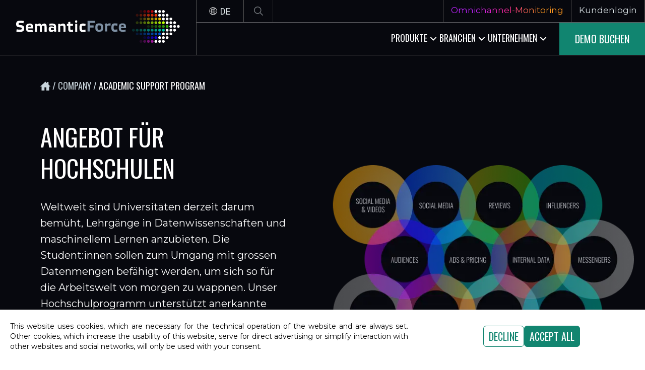

--- FILE ---
content_type: text/html; charset=utf-8
request_url: https://semanticforce.ai/de/company/academic-support-program
body_size: 18076
content:
<!DOCTYPE html><html lang="de"><head><meta charSet="utf-8"/><link rel="shortcut icon" href="https://devsite-admin.semanticforce.ai/uploads/favicon_9_c2930ec828.ico?w=undefined&amp;q=75"/><meta name="viewport" content="width=device-width, initial-scale=1"/><meta name="twitter:creator" content="SemanticForce"/><meta property="og:image" content="https://devsite-admin.semanticforce.ai/uploads/large_open_Graph_b436ad50d8.png?w=undefined&amp;q=75"/><meta property="og:image:width" content="1000"/><meta property="og:image:height" content="525"/><meta property="og:image" content="https://devsite-admin.semanticforce.ai/uploads/small_open_Graph_b436ad50d8.png?w=undefined&amp;q=75"/><meta property="og:image:width" content="500"/><meta property="og:image:height" content="263"/><meta property="og:image" content="https://devsite-admin.semanticforce.ai/uploads/medium_open_Graph_b436ad50d8.png?w=undefined&amp;q=75"/><meta property="og:image:width" content="750"/><meta property="og:image:height" content="394"/><meta property="og:image" content="https://devsite-admin.semanticforce.ai/uploads/thumbnail_open_Graph_b436ad50d8.png?w=undefined&amp;q=75"/><meta property="og:image:width" content="245"/><meta property="og:image:height" content="129"/><link rel="canonical" href="https://semanticforce.ai/de/company/academic-support-program"/><link rel="alternate" href="https://semanticforce.ai/company/academic-support-program" hreflang="x-default"/><link rel="alternate" href="https://semanticforce.ai/company/academic-support-program" hreflang="en"/><link rel="alternate" href="https://semanticforce.ai/de/company/academic-support-program" hreflang="de"/><link rel="alternate" href="https://semanticforce.ai/it/company/academic-support-program" hreflang="it"/><link rel="alternate" href="https://semanticforce.ai/ru/company/academic-support-program" hreflang="ru"/><link rel="alternate" href="https://semanticforce.ai/tr/company/academic-support-program" hreflang="tr"/><link rel="alternate" href="https://semanticforce.ai/ua/company/academic-support-program" hreflang="uk"/><title>Angebot Für Hochschulen | SemanticForce</title><meta name="robots" content="index,follow"/><meta name="description" content="Weltweit sind Universitäten derzeit darum bemüht, Lehrgänge in Datenwissenschaften und maschinellem Lernen anzubieten. Die Student:innen sollen zum Umgang mit grossen Datenmengen befähigt werden, um sich so für die Arbeitswelt von morgen zu wappnen."/><meta name="twitter:card" content="summary"/><meta property="og:title" content="Angebot für Hochschulen"/><meta property="og:description" content="Weltweit sind Universitäten derzeit darum bemüht, Lehrgänge in Datenwissenschaften und maschinellem Lernen anzubieten. Die Student:innen sollen zum Umgang mit grossen Datenmengen befähigt werden, um sich so für die Arbeitswelt von morgen zu wappnen."/><link rel="preload" as="image" imagesrcset="/_next/image?url=https%3A%2F%2Fapplication-storage.informio.biz%2Fsf-augmentation%2Fpage-images%2FCircles-ASP.png&amp;w=750&amp;q=75 1x, /_next/image?url=https%3A%2F%2Fapplication-storage.informio.biz%2Fsf-augmentation%2Fpage-images%2FCircles-ASP.png&amp;w=1920&amp;q=75 2x"/><meta name="next-head-count" content="31"/><link rel="preconnect" href="https://fonts.googleapis.com"/><link rel="preconnect" href="https://fonts.gstatic.com" crossorigin="true"/><link rel="preconnect" href="https://fonts.gstatic.com" crossorigin /><link rel="preload" href="/_next/static/css/25c8e2de1ed28866.css" as="style"/><link rel="stylesheet" href="/_next/static/css/25c8e2de1ed28866.css" data-n-g=""/><noscript data-n-css=""></noscript><script defer="" nomodule="" src="/_next/static/chunks/polyfills-c67a75d1b6f99dc8.js"></script><script defer="" src="/_next/static/chunks/7780.31b3fe7ed0390360.js"></script><script defer="" src="/_next/static/chunks/4879.84bcc546a5aa9ae4.js"></script><script defer="" src="/_next/static/chunks/2210.8ce5ef17677a67be.js"></script><script defer="" src="/_next/static/chunks/9725-e57a35510caa911e.js"></script><script defer="" src="/_next/static/chunks/7925.b87e034bd950a692.js"></script><script defer="" src="/_next/static/chunks/5529.512ec3433a56073e.js"></script><script defer="" src="/_next/static/chunks/2610.c3e1cc5f27a4aca4.js"></script><script defer="" src="/_next/static/chunks/7193.83df5cc60a56327d.js"></script><script defer="" src="/_next/static/chunks/3712.6f2fbfe533217f4b.js"></script><script defer="" src="/_next/static/chunks/8998.527696be0110bca2.js"></script><script defer="" src="/_next/static/chunks/7428.400abe09707647e2.js"></script><script defer="" src="/_next/static/chunks/4583.12be07e60b08c069.js"></script><script defer="" src="/_next/static/chunks/1111.35f56d6e7f764c35.js"></script><script defer="" src="/_next/static/chunks/9969.af68674a2e5ca43f.js"></script><script defer="" src="/_next/static/chunks/9574.9f3f2c311bfa2ed5.js"></script><script defer="" src="/_next/static/chunks/7291.13cd487efe390019.js"></script><script src="/_next/static/chunks/webpack-a3ff507918808137.js" defer=""></script><script src="/_next/static/chunks/framework-b60e262fb236014d.js" defer=""></script><script src="/_next/static/chunks/main-a55babe66fcd98b8.js" defer=""></script><script src="/_next/static/chunks/pages/_app-67ce2dbd0c2b531a.js" defer=""></script><script src="/_next/static/chunks/5675-93a72b173a44c075.js" defer=""></script><script src="/_next/static/chunks/4678-34ec7d4500f17815.js" defer=""></script><script src="/_next/static/chunks/7232-1cb50772194c575f.js" defer=""></script><script src="/_next/static/chunks/9220-45d1d6cdc04be176.js" defer=""></script><script src="/_next/static/chunks/146-4d82687c2e3d2545.js" defer=""></script><script src="/_next/static/chunks/pages/%5B%5B...slug%5D%5D-63df723ca64714ac.js" defer=""></script><script src="/_next/static/g9RVQlCbqLmtoJFrbaicM/_buildManifest.js" defer=""></script><script src="/_next/static/g9RVQlCbqLmtoJFrbaicM/_ssgManifest.js" defer=""></script><style data-href="https://fonts.googleapis.com/css2?family=Montserrat:wght@400;500;600;700&family=Oswald:wght@200;400&family=Roboto+Mono&display=block">@font-face{font-family:'Montserrat';font-style:normal;font-weight:400;font-display:block;src:url(https://fonts.gstatic.com/l/font?kit=JTUHjIg1_i6t8kCHKm4532VJOt5-QNFgpCtr6Ew9&skey=7bc19f711c0de8f&v=v31) format('woff')}@font-face{font-family:'Montserrat';font-style:normal;font-weight:500;font-display:block;src:url(https://fonts.gstatic.com/l/font?kit=JTUHjIg1_i6t8kCHKm4532VJOt5-QNFgpCtZ6Ew9&skey=7bc19f711c0de8f&v=v31) format('woff')}@font-face{font-family:'Montserrat';font-style:normal;font-weight:600;font-display:block;src:url(https://fonts.gstatic.com/l/font?kit=JTUHjIg1_i6t8kCHKm4532VJOt5-QNFgpCu170w9&skey=7bc19f711c0de8f&v=v31) format('woff')}@font-face{font-family:'Montserrat';font-style:normal;font-weight:700;font-display:block;src:url(https://fonts.gstatic.com/l/font?kit=JTUHjIg1_i6t8kCHKm4532VJOt5-QNFgpCuM70w9&skey=7bc19f711c0de8f&v=v31) format('woff')}@font-face{font-family:'Oswald';font-style:normal;font-weight:200;font-display:block;src:url(https://fonts.gstatic.com/l/font?kit=TK3_WkUHHAIjg75cFRf3bXL8LICs13FvgUI&skey=653237e53512d0de&v=v57) format('woff')}@font-face{font-family:'Oswald';font-style:normal;font-weight:400;font-display:block;src:url(https://fonts.gstatic.com/l/font?kit=TK3_WkUHHAIjg75cFRf3bXL8LICs1_FvgUI&skey=653237e53512d0de&v=v57) format('woff')}@font-face{font-family:'Roboto Mono';font-style:normal;font-weight:400;font-display:block;src:url(https://fonts.gstatic.com/l/font?kit=L0xuDF4xlVMF-BfR8bXMIhJHg45mwgGEFl0_3vqPQA&skey=7b92570108d40690&v=v31) format('woff')}@font-face{font-family:'Montserrat';font-style:normal;font-weight:400;font-display:block;src:url(https://fonts.gstatic.com/s/montserrat/v31/JTUSjIg1_i6t8kCHKm459WRhyyTh89ZNpQ.woff2) format('woff2');unicode-range:U+0460-052F,U+1C80-1C8A,U+20B4,U+2DE0-2DFF,U+A640-A69F,U+FE2E-FE2F}@font-face{font-family:'Montserrat';font-style:normal;font-weight:400;font-display:block;src:url(https://fonts.gstatic.com/s/montserrat/v31/JTUSjIg1_i6t8kCHKm459W1hyyTh89ZNpQ.woff2) format('woff2');unicode-range:U+0301,U+0400-045F,U+0490-0491,U+04B0-04B1,U+2116}@font-face{font-family:'Montserrat';font-style:normal;font-weight:400;font-display:block;src:url(https://fonts.gstatic.com/s/montserrat/v31/JTUSjIg1_i6t8kCHKm459WZhyyTh89ZNpQ.woff2) format('woff2');unicode-range:U+0102-0103,U+0110-0111,U+0128-0129,U+0168-0169,U+01A0-01A1,U+01AF-01B0,U+0300-0301,U+0303-0304,U+0308-0309,U+0323,U+0329,U+1EA0-1EF9,U+20AB}@font-face{font-family:'Montserrat';font-style:normal;font-weight:400;font-display:block;src:url(https://fonts.gstatic.com/s/montserrat/v31/JTUSjIg1_i6t8kCHKm459WdhyyTh89ZNpQ.woff2) format('woff2');unicode-range:U+0100-02BA,U+02BD-02C5,U+02C7-02CC,U+02CE-02D7,U+02DD-02FF,U+0304,U+0308,U+0329,U+1D00-1DBF,U+1E00-1E9F,U+1EF2-1EFF,U+2020,U+20A0-20AB,U+20AD-20C0,U+2113,U+2C60-2C7F,U+A720-A7FF}@font-face{font-family:'Montserrat';font-style:normal;font-weight:400;font-display:block;src:url(https://fonts.gstatic.com/s/montserrat/v31/JTUSjIg1_i6t8kCHKm459WlhyyTh89Y.woff2) format('woff2');unicode-range:U+0000-00FF,U+0131,U+0152-0153,U+02BB-02BC,U+02C6,U+02DA,U+02DC,U+0304,U+0308,U+0329,U+2000-206F,U+20AC,U+2122,U+2191,U+2193,U+2212,U+2215,U+FEFF,U+FFFD}@font-face{font-family:'Montserrat';font-style:normal;font-weight:500;font-display:block;src:url(https://fonts.gstatic.com/s/montserrat/v31/JTUSjIg1_i6t8kCHKm459WRhyyTh89ZNpQ.woff2) format('woff2');unicode-range:U+0460-052F,U+1C80-1C8A,U+20B4,U+2DE0-2DFF,U+A640-A69F,U+FE2E-FE2F}@font-face{font-family:'Montserrat';font-style:normal;font-weight:500;font-display:block;src:url(https://fonts.gstatic.com/s/montserrat/v31/JTUSjIg1_i6t8kCHKm459W1hyyTh89ZNpQ.woff2) format('woff2');unicode-range:U+0301,U+0400-045F,U+0490-0491,U+04B0-04B1,U+2116}@font-face{font-family:'Montserrat';font-style:normal;font-weight:500;font-display:block;src:url(https://fonts.gstatic.com/s/montserrat/v31/JTUSjIg1_i6t8kCHKm459WZhyyTh89ZNpQ.woff2) format('woff2');unicode-range:U+0102-0103,U+0110-0111,U+0128-0129,U+0168-0169,U+01A0-01A1,U+01AF-01B0,U+0300-0301,U+0303-0304,U+0308-0309,U+0323,U+0329,U+1EA0-1EF9,U+20AB}@font-face{font-family:'Montserrat';font-style:normal;font-weight:500;font-display:block;src:url(https://fonts.gstatic.com/s/montserrat/v31/JTUSjIg1_i6t8kCHKm459WdhyyTh89ZNpQ.woff2) format('woff2');unicode-range:U+0100-02BA,U+02BD-02C5,U+02C7-02CC,U+02CE-02D7,U+02DD-02FF,U+0304,U+0308,U+0329,U+1D00-1DBF,U+1E00-1E9F,U+1EF2-1EFF,U+2020,U+20A0-20AB,U+20AD-20C0,U+2113,U+2C60-2C7F,U+A720-A7FF}@font-face{font-family:'Montserrat';font-style:normal;font-weight:500;font-display:block;src:url(https://fonts.gstatic.com/s/montserrat/v31/JTUSjIg1_i6t8kCHKm459WlhyyTh89Y.woff2) format('woff2');unicode-range:U+0000-00FF,U+0131,U+0152-0153,U+02BB-02BC,U+02C6,U+02DA,U+02DC,U+0304,U+0308,U+0329,U+2000-206F,U+20AC,U+2122,U+2191,U+2193,U+2212,U+2215,U+FEFF,U+FFFD}@font-face{font-family:'Montserrat';font-style:normal;font-weight:600;font-display:block;src:url(https://fonts.gstatic.com/s/montserrat/v31/JTUSjIg1_i6t8kCHKm459WRhyyTh89ZNpQ.woff2) format('woff2');unicode-range:U+0460-052F,U+1C80-1C8A,U+20B4,U+2DE0-2DFF,U+A640-A69F,U+FE2E-FE2F}@font-face{font-family:'Montserrat';font-style:normal;font-weight:600;font-display:block;src:url(https://fonts.gstatic.com/s/montserrat/v31/JTUSjIg1_i6t8kCHKm459W1hyyTh89ZNpQ.woff2) format('woff2');unicode-range:U+0301,U+0400-045F,U+0490-0491,U+04B0-04B1,U+2116}@font-face{font-family:'Montserrat';font-style:normal;font-weight:600;font-display:block;src:url(https://fonts.gstatic.com/s/montserrat/v31/JTUSjIg1_i6t8kCHKm459WZhyyTh89ZNpQ.woff2) format('woff2');unicode-range:U+0102-0103,U+0110-0111,U+0128-0129,U+0168-0169,U+01A0-01A1,U+01AF-01B0,U+0300-0301,U+0303-0304,U+0308-0309,U+0323,U+0329,U+1EA0-1EF9,U+20AB}@font-face{font-family:'Montserrat';font-style:normal;font-weight:600;font-display:block;src:url(https://fonts.gstatic.com/s/montserrat/v31/JTUSjIg1_i6t8kCHKm459WdhyyTh89ZNpQ.woff2) format('woff2');unicode-range:U+0100-02BA,U+02BD-02C5,U+02C7-02CC,U+02CE-02D7,U+02DD-02FF,U+0304,U+0308,U+0329,U+1D00-1DBF,U+1E00-1E9F,U+1EF2-1EFF,U+2020,U+20A0-20AB,U+20AD-20C0,U+2113,U+2C60-2C7F,U+A720-A7FF}@font-face{font-family:'Montserrat';font-style:normal;font-weight:600;font-display:block;src:url(https://fonts.gstatic.com/s/montserrat/v31/JTUSjIg1_i6t8kCHKm459WlhyyTh89Y.woff2) format('woff2');unicode-range:U+0000-00FF,U+0131,U+0152-0153,U+02BB-02BC,U+02C6,U+02DA,U+02DC,U+0304,U+0308,U+0329,U+2000-206F,U+20AC,U+2122,U+2191,U+2193,U+2212,U+2215,U+FEFF,U+FFFD}@font-face{font-family:'Montserrat';font-style:normal;font-weight:700;font-display:block;src:url(https://fonts.gstatic.com/s/montserrat/v31/JTUSjIg1_i6t8kCHKm459WRhyyTh89ZNpQ.woff2) format('woff2');unicode-range:U+0460-052F,U+1C80-1C8A,U+20B4,U+2DE0-2DFF,U+A640-A69F,U+FE2E-FE2F}@font-face{font-family:'Montserrat';font-style:normal;font-weight:700;font-display:block;src:url(https://fonts.gstatic.com/s/montserrat/v31/JTUSjIg1_i6t8kCHKm459W1hyyTh89ZNpQ.woff2) format('woff2');unicode-range:U+0301,U+0400-045F,U+0490-0491,U+04B0-04B1,U+2116}@font-face{font-family:'Montserrat';font-style:normal;font-weight:700;font-display:block;src:url(https://fonts.gstatic.com/s/montserrat/v31/JTUSjIg1_i6t8kCHKm459WZhyyTh89ZNpQ.woff2) format('woff2');unicode-range:U+0102-0103,U+0110-0111,U+0128-0129,U+0168-0169,U+01A0-01A1,U+01AF-01B0,U+0300-0301,U+0303-0304,U+0308-0309,U+0323,U+0329,U+1EA0-1EF9,U+20AB}@font-face{font-family:'Montserrat';font-style:normal;font-weight:700;font-display:block;src:url(https://fonts.gstatic.com/s/montserrat/v31/JTUSjIg1_i6t8kCHKm459WdhyyTh89ZNpQ.woff2) format('woff2');unicode-range:U+0100-02BA,U+02BD-02C5,U+02C7-02CC,U+02CE-02D7,U+02DD-02FF,U+0304,U+0308,U+0329,U+1D00-1DBF,U+1E00-1E9F,U+1EF2-1EFF,U+2020,U+20A0-20AB,U+20AD-20C0,U+2113,U+2C60-2C7F,U+A720-A7FF}@font-face{font-family:'Montserrat';font-style:normal;font-weight:700;font-display:block;src:url(https://fonts.gstatic.com/s/montserrat/v31/JTUSjIg1_i6t8kCHKm459WlhyyTh89Y.woff2) format('woff2');unicode-range:U+0000-00FF,U+0131,U+0152-0153,U+02BB-02BC,U+02C6,U+02DA,U+02DC,U+0304,U+0308,U+0329,U+2000-206F,U+20AC,U+2122,U+2191,U+2193,U+2212,U+2215,U+FEFF,U+FFFD}@font-face{font-family:'Oswald';font-style:normal;font-weight:200;font-display:block;src:url(https://fonts.gstatic.com/s/oswald/v57/TK3IWkUHHAIjg75cFRf3bXL8LICs13Fv40pKlN4NNSeSASwcEWlbHYjMdZwlou4.woff2) format('woff2');unicode-range:U+0460-052F,U+1C80-1C8A,U+20B4,U+2DE0-2DFF,U+A640-A69F,U+FE2E-FE2F}@font-face{font-family:'Oswald';font-style:normal;font-weight:200;font-display:block;src:url(https://fonts.gstatic.com/s/oswald/v57/TK3IWkUHHAIjg75cFRf3bXL8LICs13Fv40pKlN4NNSeSASwcEWlSHYjMdZwlou4.woff2) format('woff2');unicode-range:U+0301,U+0400-045F,U+0490-0491,U+04B0-04B1,U+2116}@font-face{font-family:'Oswald';font-style:normal;font-weight:200;font-display:block;src:url(https://fonts.gstatic.com/s/oswald/v57/TK3IWkUHHAIjg75cFRf3bXL8LICs13Fv40pKlN4NNSeSASwcEWlZHYjMdZwlou4.woff2) format('woff2');unicode-range:U+0102-0103,U+0110-0111,U+0128-0129,U+0168-0169,U+01A0-01A1,U+01AF-01B0,U+0300-0301,U+0303-0304,U+0308-0309,U+0323,U+0329,U+1EA0-1EF9,U+20AB}@font-face{font-family:'Oswald';font-style:normal;font-weight:200;font-display:block;src:url(https://fonts.gstatic.com/s/oswald/v57/TK3IWkUHHAIjg75cFRf3bXL8LICs13Fv40pKlN4NNSeSASwcEWlYHYjMdZwlou4.woff2) format('woff2');unicode-range:U+0100-02BA,U+02BD-02C5,U+02C7-02CC,U+02CE-02D7,U+02DD-02FF,U+0304,U+0308,U+0329,U+1D00-1DBF,U+1E00-1E9F,U+1EF2-1EFF,U+2020,U+20A0-20AB,U+20AD-20C0,U+2113,U+2C60-2C7F,U+A720-A7FF}@font-face{font-family:'Oswald';font-style:normal;font-weight:200;font-display:block;src:url(https://fonts.gstatic.com/s/oswald/v57/TK3IWkUHHAIjg75cFRf3bXL8LICs13Fv40pKlN4NNSeSASwcEWlWHYjMdZwl.woff2) format('woff2');unicode-range:U+0000-00FF,U+0131,U+0152-0153,U+02BB-02BC,U+02C6,U+02DA,U+02DC,U+0304,U+0308,U+0329,U+2000-206F,U+20AC,U+2122,U+2191,U+2193,U+2212,U+2215,U+FEFF,U+FFFD}@font-face{font-family:'Oswald';font-style:normal;font-weight:400;font-display:block;src:url(https://fonts.gstatic.com/s/oswald/v57/TK3IWkUHHAIjg75cFRf3bXL8LICs13Fv40pKlN4NNSeSASwcEWlbHYjMdZwlou4.woff2) format('woff2');unicode-range:U+0460-052F,U+1C80-1C8A,U+20B4,U+2DE0-2DFF,U+A640-A69F,U+FE2E-FE2F}@font-face{font-family:'Oswald';font-style:normal;font-weight:400;font-display:block;src:url(https://fonts.gstatic.com/s/oswald/v57/TK3IWkUHHAIjg75cFRf3bXL8LICs13Fv40pKlN4NNSeSASwcEWlSHYjMdZwlou4.woff2) format('woff2');unicode-range:U+0301,U+0400-045F,U+0490-0491,U+04B0-04B1,U+2116}@font-face{font-family:'Oswald';font-style:normal;font-weight:400;font-display:block;src:url(https://fonts.gstatic.com/s/oswald/v57/TK3IWkUHHAIjg75cFRf3bXL8LICs13Fv40pKlN4NNSeSASwcEWlZHYjMdZwlou4.woff2) format('woff2');unicode-range:U+0102-0103,U+0110-0111,U+0128-0129,U+0168-0169,U+01A0-01A1,U+01AF-01B0,U+0300-0301,U+0303-0304,U+0308-0309,U+0323,U+0329,U+1EA0-1EF9,U+20AB}@font-face{font-family:'Oswald';font-style:normal;font-weight:400;font-display:block;src:url(https://fonts.gstatic.com/s/oswald/v57/TK3IWkUHHAIjg75cFRf3bXL8LICs13Fv40pKlN4NNSeSASwcEWlYHYjMdZwlou4.woff2) format('woff2');unicode-range:U+0100-02BA,U+02BD-02C5,U+02C7-02CC,U+02CE-02D7,U+02DD-02FF,U+0304,U+0308,U+0329,U+1D00-1DBF,U+1E00-1E9F,U+1EF2-1EFF,U+2020,U+20A0-20AB,U+20AD-20C0,U+2113,U+2C60-2C7F,U+A720-A7FF}@font-face{font-family:'Oswald';font-style:normal;font-weight:400;font-display:block;src:url(https://fonts.gstatic.com/s/oswald/v57/TK3IWkUHHAIjg75cFRf3bXL8LICs13Fv40pKlN4NNSeSASwcEWlWHYjMdZwl.woff2) format('woff2');unicode-range:U+0000-00FF,U+0131,U+0152-0153,U+02BB-02BC,U+02C6,U+02DA,U+02DC,U+0304,U+0308,U+0329,U+2000-206F,U+20AC,U+2122,U+2191,U+2193,U+2212,U+2215,U+FEFF,U+FFFD}@font-face{font-family:'Roboto Mono';font-style:normal;font-weight:400;font-display:block;src:url(https://fonts.gstatic.com/l/font?kit=L0xuDF4xlVMF-BfR8bXMIhJHg45mwgGEFl0_3vq_SeW-AJi8SJQtQ4Y&skey=7b92570108d40690&v=v31) format('woff');unicode-range:U+0460-052F,U+1C80-1C8A,U+20B4,U+2DE0-2DFF,U+A640-A69F,U+FE2E-FE2F}@font-face{font-family:'Roboto Mono';font-style:normal;font-weight:400;font-display:block;src:url(https://fonts.gstatic.com/l/font?kit=L0xuDF4xlVMF-BfR8bXMIhJHg45mwgGEFl0_3vq_QOW-AJi8SJQtQ4Y&skey=7b92570108d40690&v=v31) format('woff');unicode-range:U+0301,U+0400-045F,U+0490-0491,U+04B0-04B1,U+2116}@font-face{font-family:'Roboto Mono';font-style:normal;font-weight:400;font-display:block;src:url(https://fonts.gstatic.com/l/font?kit=L0xuDF4xlVMF-BfR8bXMIhJHg45mwgGEFl0_3vq_R-W-AJi8SJQtQ4Y&skey=7b92570108d40690&v=v31) format('woff');unicode-range:U+0370-0377,U+037A-037F,U+0384-038A,U+038C,U+038E-03A1,U+03A3-03FF}@font-face{font-family:'Roboto Mono';font-style:normal;font-weight:400;font-display:block;src:url(https://fonts.gstatic.com/l/font?kit=L0xuDF4xlVMF-BfR8bXMIhJHg45mwgGEFl0_3vq_S-W-AJi8SJQtQ4Y&skey=7b92570108d40690&v=v31) format('woff');unicode-range:U+0102-0103,U+0110-0111,U+0128-0129,U+0168-0169,U+01A0-01A1,U+01AF-01B0,U+0300-0301,U+0303-0304,U+0308-0309,U+0323,U+0329,U+1EA0-1EF9,U+20AB}@font-face{font-family:'Roboto Mono';font-style:normal;font-weight:400;font-display:block;src:url(https://fonts.gstatic.com/l/font?kit=L0xuDF4xlVMF-BfR8bXMIhJHg45mwgGEFl0_3vq_SuW-AJi8SJQtQ4Y&skey=7b92570108d40690&v=v31) format('woff');unicode-range:U+0100-02BA,U+02BD-02C5,U+02C7-02CC,U+02CE-02D7,U+02DD-02FF,U+0304,U+0308,U+0329,U+1D00-1DBF,U+1E00-1E9F,U+1EF2-1EFF,U+2020,U+20A0-20AB,U+20AD-20C0,U+2113,U+2C60-2C7F,U+A720-A7FF}@font-face{font-family:'Roboto Mono';font-style:normal;font-weight:400;font-display:block;src:url(https://fonts.gstatic.com/l/font?kit=L0xuDF4xlVMF-BfR8bXMIhJHg45mwgGEFl0_3vq_ROW-AJi8SJQt&skey=7b92570108d40690&v=v31) format('woff');unicode-range:U+0000-00FF,U+0131,U+0152-0153,U+02BB-02BC,U+02C6,U+02DA,U+02DC,U+0304,U+0308,U+0329,U+2000-206F,U+20AC,U+2122,U+2191,U+2193,U+2212,U+2215,U+FEFF,U+FFFD}</style></head><body><div id="__next" data-reactroot=""><div class="flex flex-col justify-between min-h-screen bg-main font-montserrat overflow-hidden-hide app"><main class="flex-1"><nav class="header-section border-b border-lines text-gray text-xs"><div class="3xl:container "><div class="relative flex px-0 h-[64px] lg:h-[109px] w-full"><div class="flex flex-row flex-shrink-0 justify-center items-center border-lines border-r w-[115px] xl:w-[390px]"><a class="logo-link " href="/de"><span style="box-sizing:border-box;display:inline-block;overflow:hidden;width:initial;height:initial;background:none;opacity:1;border:0;margin:0;padding:0;position:relative;max-width:100%"><span style="box-sizing:border-box;display:block;width:initial;height:initial;background:none;opacity:1;border:0;margin:0;padding:0;max-width:100%"><img style="display:block;max-width:100%;width:initial;height:initial;background:none;opacity:1;border:0;margin:0;padding:0" alt="" aria-hidden="true" src="data:image/svg+xml,%3csvg%20xmlns=%27http://www.w3.org/2000/svg%27%20version=%271.1%27%20width=%2765%27%20height=%2744%27/%3e"/></span><img alt="semanticforce.ai" src="[data-uri]" decoding="async" data-nimg="intrinsic" class="logo" style="position:absolute;top:0;left:0;bottom:0;right:0;box-sizing:border-box;padding:0;border:none;margin:auto;display:block;width:0;height:0;min-width:100%;max-width:100%;min-height:100%;max-height:100%"/><noscript><img alt="semanticforce.ai" srcSet="https://devsite-admin.semanticforce.ai/uploads/logo_small_6173c6aa90.svg?w=96&amp;q=75 1x, https://devsite-admin.semanticforce.ai/uploads/logo_small_6173c6aa90.svg?w=256&amp;q=75 2x" src="https://devsite-admin.semanticforce.ai/uploads/logo_small_6173c6aa90.svg?w=256&amp;q=75" decoding="async" data-nimg="intrinsic" style="position:absolute;top:0;left:0;bottom:0;right:0;box-sizing:border-box;padding:0;border:none;margin:auto;display:block;width:0;height:0;min-width:100%;max-width:100%;min-height:100%;max-height:100%" class="logo" loading="lazy"/></noscript></span></a></div><div class="lg:flex flex-col grow-1 w-full overflow-hidden"><div class="top-menu flex justify-between h-full lg:h-[44px]"><div class="flex items-center justify-end lg:justify-start w-full "><div class="border-lines border-r h-full flex items-center justify-center w-[94px] cursor-pointer group locale-switch"><div><button type="button" class=" group-focus:text-green focus:outline-none flex items-center justify-between h-full rounded-md"><div class="hidden md:block mr-[6px]"><svg width="16" height="16" viewBox="0 0 16 16" fill="none" xmlns="http://www.w3.org/2000/svg"><path d="M13.4125 2.5875C11.9688 1.14063 10.0437 0.34375 8 0.34375C5.95625 0.34375 4.03125 1.14063 2.5875 2.5875C1.14375 4.03438 0.34375 5.95625 0.34375 8C0.34375 10.0437 1.14063 11.9688 2.5875 13.4125C4.03438 14.8563 5.95625 15.6562 8 15.6562C10.0437 15.6562 11.9688 14.8594 13.4125 13.4125C14.8563 11.9656 15.6562 10.0437 15.6562 8C15.6562 5.95625 14.8594 4.03125 13.4125 2.5875ZM14.9625 7.65625H11.9937C11.9656 6.475 11.8 5.3375 11.5094 4.32812C12.075 4.0375 12.6031 3.67188 13.0875 3.24062C14.1812 4.40938 14.8781 5.95312 14.9625 7.65625ZM8.34375 8.34375H11.3094C11.2844 9.43125 11.1344 10.4719 10.875 11.4031C10.075 11.0813 9.22188 10.8937 8.34375 10.8531V8.34375ZM12.5938 2.7625C12.1938 3.11563 11.7562 3.41563 11.2937 3.66563C11.175 3.33438 11.0406 3.02188 10.8906 2.72813C10.5938 2.14063 10.2562 1.65937 9.88437 1.29062C10.9 1.575 11.8219 2.08438 12.5938 2.7625ZM8.34375 1.1375C9.05937 1.29688 9.73438 1.95625 10.2781 3.03125C10.425 3.32188 10.5562 3.63125 10.6719 3.95937C9.9375 4.2625 9.15312 4.44062 8.34375 4.48125V1.1375ZM10.8781 4.61875C11.1344 5.54375 11.2812 6.57812 11.3062 7.65938H8.34375V5.17188C9.225 5.13125 10.0781 4.94063 10.8781 4.61875ZM7.65625 7.65625H4.69063C4.71563 6.575 4.8625 5.54063 5.11875 4.61562C5.91875 4.94062 6.775 5.12813 7.65312 5.16563V7.65625H7.65625ZM7.65938 1.1375V4.48125C6.85 4.44062 6.0625 4.2625 5.33125 3.95937C5.44688 3.63125 5.57812 3.32188 5.725 3.03125C6.26875 1.95625 6.94375 1.29688 7.65938 1.1375ZM6.11875 1.29062C5.74688 1.65937 5.40938 2.14375 5.1125 2.72813C4.96563 3.02188 4.83125 3.33438 4.70937 3.66563C4.24687 3.41563 3.8125 3.11563 3.40937 2.7625C4.18125 2.08438 5.10313 1.575 6.11875 1.29062ZM2.91563 3.24062C3.4 3.67188 3.92813 4.03437 4.49375 4.32812C4.20312 5.34062 4.03438 6.475 4.00938 7.65625H1.04062C1.125 5.95312 1.82188 4.40938 2.91563 3.24062ZM1.04062 8.34375H4.00938C4.0375 9.53438 4.20625 10.675 4.5 11.6906C3.9375 11.9812 3.40937 12.3406 2.92812 12.7719C1.825 11.6 1.125 10.0531 1.04062 8.34375ZM3.42188 13.25C3.82188 12.9 4.25625 12.6 4.71562 12.3531C4.83437 12.675 4.96563 12.9844 5.1125 13.2719C5.40938 13.8594 5.74688 14.3406 6.11875 14.7125C5.10938 14.4281 4.19062 13.9219 3.42188 13.25ZM7.65938 14.8625C6.94375 14.7031 6.26875 14.0437 5.725 12.9688C5.58125 12.6844 5.45312 12.3812 5.3375 12.0594C6.06875 11.7562 6.85313 11.5781 7.65938 11.5406V14.8625ZM5.12813 11.4031C4.86875 10.4719 4.71875 9.43125 4.69375 8.34375H7.65938V10.8531C6.78125 10.8906 5.92813 11.0781 5.12813 11.4031ZM8.34688 14.8625V11.5406C9.15312 11.5812 9.9375 11.7562 10.6687 12.0594C10.5531 12.3812 10.425 12.6844 10.2812 12.9688C9.7375 14.0437 9.0625 14.7031 8.34688 14.8625ZM9.8875 14.7094C10.2594 14.3406 10.5969 13.8562 10.8938 13.2688C11.0406 12.9812 11.1719 12.6719 11.2906 12.35C11.75 12.5969 12.1844 12.8969 12.5844 13.2469C11.8156 13.9219 10.8969 14.4281 9.8875 14.7094ZM13.0813 12.7719C12.6 12.3438 12.0719 11.9812 11.5094 11.6906C11.8031 10.675 11.9719 9.53125 12 8.34375H14.9688C14.8813 10.0531 14.1813 11.6 13.0813 12.7719Z" fill="white"></path></svg></div><span class=" hover:text-green uppercase text-[18px] font-roboto"></span></button></div></div><div class="border-lines border-r h-full flex items-center justify-center w-[72px] xl:w-[58px] opacity-50 search-block"><svg width="18" height="18" viewBox="0 0 18 18" fill="none" xmlns="http://www.w3.org/2000/svg"><path d="M18 17L17 18L11.8189 12.8795C10.5719 13.8927 8.98189 14.5 7.25 14.5C3.24594 14.5 0 11.2541 0 7.25C0 3.24594 3.24594 0 7.25 0C11.2541 0 14.5 3.24594 14.5 7.25C14.5 8.98189 13.8927 10.5719 12.8795 11.8189L18 17ZM7.25 13C10.4256 13 13 10.4256 13 7.25C13 4.07436 10.4256 1.5 7.25 1.5C4.07436 1.5 1.5 4.07436 1.5 7.25C1.5 10.4256 4.07436 13 7.25 13Z" fill="#DBE3E6"></path></svg></div><button class="lg:hidden flex items-center justify-center w-[72px]  mobile-menu-lines" aria-label="mobile-menu"><span></span><span></span><span></span></button></div><div class="hidden lg:flex justify-end"><ul class="flex list-none items-baseline lg:center lg:border-r border-lines lg:text-3xs 2lg:text-xs xl:text-[17px] 2xl:text-base h-full overflow-hidden"><li class="block w-full lg:px-[15px] 2xl:px-[40px] lg:py-[10px] lg:border-l border-lines h-full whitespace-nowrap"><a aria-label="Omnichannel-Monitoring" href="/de/omnichannel-intelligence"><div class="hover:text-purple_light flex items-center capitalize text-gray top-header-omnichannel"><span>Omnichannel-Monitoring</span></div></a></li><li class="block w-full lg:px-[15px] 2xl:px-[40px] lg:py-[10px] lg:border-l border-lines h-full whitespace-nowrap"><a href="http://app.semanticforce.ai/#/login" rel="noopener noreferrer" aria-label="Kundenlogin"><div class="hover:text-purple_light flex items-center capitalize text-gray"><span>Kundenlogin</span></div></a></li></ul></div></div><div class="hidden lg:flex justify-end border-header_lines h-[64px] border-t"><ul class="flex flex-col lg:flex-row list-none gap-[16px] lg:gap-[15px] 2lg:gap-[20px] 2xl:gap-[50px] items-baseline lg:items-center text-xl lg:text-xs 2lg:text-subitems xl:text-[18px] 2xl:text-xl mb-[12px] md:mb-0"><li class="block w-full lg:flex gap-[3px] font-oswald whitespace-nowrap text-white"><div class="ant-dropdown-trigger flex group"><a aria-label="Produkte" href="/de/products"><div class="group-hover:text-green flex flex-row justify-between items-center uppercase text-white"><span>Produkte</span></div></a><div class="block cursor-pointer"><svg width="24" height="24" viewBox="0 0 24 24" fill="none" xmlns="http://www.w3.org/2000/svg" style="transform:rotate(0deg)"><path d="M12.0007 13.172L16.9507 8.22205L18.3647 9.63605L12.0007 16L5.63672 9.63605L7.05072 8.22205L12.0007 13.172Z" fill="white"></path></svg></div></div></li><li class="block w-full lg:flex gap-[3px] font-oswald whitespace-nowrap text-white"><div class="ant-dropdown-trigger flex group"><a aria-label="Branchen" href="/de/industries"><div class="group-hover:text-green flex flex-row justify-between items-center uppercase text-white"><span>Branchen</span></div></a><div class="block cursor-pointer"><svg width="24" height="24" viewBox="0 0 24 24" fill="none" xmlns="http://www.w3.org/2000/svg" style="transform:rotate(0deg)"><path d="M12.0007 13.172L16.9507 8.22205L18.3647 9.63605L12.0007 16L5.63672 9.63605L7.05072 8.22205L12.0007 13.172Z" fill="white"></path></svg></div></div></li><li class="block w-full lg:flex gap-[3px] font-oswald whitespace-nowrap text-white"><div class="ant-dropdown-trigger flex group"><a aria-label="Unternehmen" href="/de/company"><div class="group-hover:text-green flex flex-row justify-between items-center uppercase text-white"><span>Unternehmen</span></div></a><div class="block cursor-pointer"><svg width="24" height="24" viewBox="0 0 24 24" fill="none" xmlns="http://www.w3.org/2000/svg" style="transform:rotate(0deg)"><path d="M12.0007 13.172L16.9507 8.22205L18.3647 9.63605L12.0007 16L5.63672 9.63605L7.05072 8.22205L12.0007 13.172Z" fill="white"></path></svg></div></div></li></ul><div class="block w-[280px] md:w-[240px] text-center uppercase font-oswald border-[2px] transition-colors ease-in-out duration-200 undefined text-base p-[18px] mt-[28px] bg-green text-white border-green min-w-min md:w-[120px] 2lg:w-[145px] xl:w-[170px] 2xl:w-[190px] h-[64px] mt-0 ml-[15px] 2lg:ml-[20px] 2xl:ml-[55px] md:text-xs 2lg:text-subitems xl:text-xl hover:bg-purple hover:border-purple whitespace-nowrap flex items-center justify-center cursor-pointer">DEMO BUCHEN</div></div></div></div></div></nav><div class="w-full max-w-[390px] height-mobile-nav fixed top-[62px] right-0 overflow-y-scroll bg-main z-[100] text-subitems block lg:hidden mobile-menu"><div class="h-full flex flex-col justify-between overflow-y-scroll py-[40px] px-[20px] md:px-[40px]"><div class="flex flex-col justify-end pb-32"><ul class="flex list-none items-baseline lg:center lg:border-r border-lines lg:text-3xs 2lg:text-xs xl:text-[17px] 2xl:text-base h-full overflow-hidden"></ul><a href="https://app.semanticforce.ai/#/login" rel="noopener noreferrer" aria-label="Login"><div class="block w-[280px] md:w-[240px] text-center uppercase  font-oswald border-[2px] transition-colors ease-in-out duration-200 navmobile-menu text-base p-[18px] mt-[28px] text-primary border-green mb-[28px] text-[21px] !w-[185px] hover:bg-green_dark_20 !w-full rounded-[6px] !m-[0]">Kundenlogin</div></a><ul class="flex flex-col list-none gap-[16px] items-baseline text-xl my-[40px]"><li class="block w-full"><div class="hover:text-green flex text-3lg flex-row justify-between items-center uppercase text-white"><a aria-label="Produkte" href="/de/products"><span>Produkte</span></a><span><div class="block cursor-pointer"><svg width="24" height="24" viewBox="0 0 24 24" fill="none" xmlns="http://www.w3.org/2000/svg" style="transform:rotate(0deg)"><path d="M12.0007 13.172L16.9507 8.22205L18.3647 9.63605L12.0007 16L5.63672 9.63605L7.05072 8.22205L12.0007 13.172Z" fill="white"></path></svg></div></span></div><div class="hidden"><ul class="ant-menu ant-menu-root ant-menu-vertical ant-menu-light flex flex-col gap-[12px] lg:gap-[20px] items-baseline text-subitems lg-[28px] !mt-[12px] 2lg:flex-row lg:flex-wrap w-full h-full lg:my-0 p-0 lg:p-[30px] !bg-main !border-0 lg:!border-[2px] !border-green css-zcfrx9" role="menu" tabindex="0" data-menu-list="true"><li class="ant-menu-item block w-full 2lg:w-[295px] 2lg:max-w-[295px] lg:mr-[10px] lg:flex !p-0 !h-full group" role="menuitem" tabindex="-1"><span class="ant-menu-title-content"><div class="hidden lg:flex mr-[20px] max-w-[24px] max-h-[24px]"><span style="box-sizing:border-box;display:inline-block;overflow:hidden;width:24px;height:24px;background:none;opacity:1;border:0;margin:0;padding:0;position:relative"><img alt="SemanticForce Omnichannel HelpDesk" src="[data-uri]" decoding="async" data-nimg="fixed" style="position:absolute;top:0;left:0;bottom:0;right:0;box-sizing:border-box;padding:0;border:none;margin:auto;display:block;width:0;height:0;min-width:100%;max-width:100%;min-height:100%;max-height:100%"/><noscript><img alt="SemanticForce Omnichannel HelpDesk" srcSet="https://devsite-admin.semanticforce.ai/uploads/user_headset_2_fd96173b5a.svg?w=32&amp;q=75 1x, https://devsite-admin.semanticforce.ai/uploads/user_headset_2_fd96173b5a.svg?w=48&amp;q=75 2x" src="https://devsite-admin.semanticforce.ai/uploads/user_headset_2_fd96173b5a.svg?w=48&amp;q=75" decoding="async" data-nimg="fixed" style="position:absolute;top:0;left:0;bottom:0;right:0;box-sizing:border-box;padding:0;border:none;margin:auto;display:block;width:0;height:0;min-width:100%;max-width:100%;min-height:100%;max-height:100%" loading="lazy"/></noscript></span></div><a aria-label="SF link" href="/de/products/omnichannel-helpdesk"><div class=" flex flex-row justify-between items-center  text-gray text-3xs lg:text-2lg font-montserrat lg:font-oswald mb-[10px] group-hover:!text-green md:text-white"><span>Omnichannel Helpdesk</span></div><div class="hidden lg:block text-body_3 font-montserrat text-white opacity-50 group-hover:opacity-80">Steigern Sie Effizienz und Antwortzeiten des Helpdesks mit KI – auf allen Kanälen.</div></a></span></li><li class="ant-menu-item block w-full 2lg:w-[295px] 2lg:max-w-[295px] lg:mr-[10px] lg:flex !p-0 !h-full group" role="menuitem" tabindex="-1"><span class="ant-menu-title-content"><div class="hidden lg:flex mr-[20px] max-w-[24px] max-h-[24px]"><span style="box-sizing:border-box;display:inline-block;overflow:hidden;width:24px;height:24px;background:none;opacity:1;border:0;margin:0;padding:0;position:relative"><img alt="SemanticForce Social-Media-Listening" src="[data-uri]" decoding="async" data-nimg="fixed" style="position:absolute;top:0;left:0;bottom:0;right:0;box-sizing:border-box;padding:0;border:none;margin:auto;display:block;width:0;height:0;min-width:100%;max-width:100%;min-height:100%;max-height:100%"/><noscript><img alt="SemanticForce Social-Media-Listening" srcSet="https://devsite-admin.semanticforce.ai/uploads/monitor_heart_rate_77da67d753.svg?w=32&amp;q=75 1x, https://devsite-admin.semanticforce.ai/uploads/monitor_heart_rate_77da67d753.svg?w=48&amp;q=75 2x" src="https://devsite-admin.semanticforce.ai/uploads/monitor_heart_rate_77da67d753.svg?w=48&amp;q=75" decoding="async" data-nimg="fixed" style="position:absolute;top:0;left:0;bottom:0;right:0;box-sizing:border-box;padding:0;border:none;margin:auto;display:block;width:0;height:0;min-width:100%;max-width:100%;min-height:100%;max-height:100%" loading="lazy"/></noscript></span></div><a aria-label="SF link" href="/de/products/social-media-listening"><div class=" flex flex-row justify-between items-center  text-gray text-3xs lg:text-2lg font-montserrat lg:font-oswald mb-[10px] group-hover:!text-green md:text-white"><span>Social Media Listening</span></div><div class="hidden lg:block text-body_3 font-montserrat text-white opacity-50 group-hover:opacity-80">Der Social-Media-Kommunikation folgen, ihre Stimmungen und Motive verstehen.</div></a></span></li><li class="ant-menu-item block w-full 2lg:w-[295px] 2lg:max-w-[295px] lg:mr-[10px] lg:flex !p-0 !h-full group" role="menuitem" tabindex="-1"><span class="ant-menu-title-content"><div class="hidden lg:flex mr-[20px] max-w-[24px] max-h-[24px]"><span style="box-sizing:border-box;display:inline-block;overflow:hidden;width:24px;height:24px;background:none;opacity:1;border:0;margin:0;padding:0;position:relative"><img alt="SemanticForce Ads intelligence" src="[data-uri]" decoding="async" data-nimg="fixed" style="position:absolute;top:0;left:0;bottom:0;right:0;box-sizing:border-box;padding:0;border:none;margin:auto;display:block;width:0;height:0;min-width:100%;max-width:100%;min-height:100%;max-height:100%"/><noscript><img alt="SemanticForce Ads intelligence" srcSet="https://devsite-admin.semanticforce.ai/uploads/ads_e49e79840f.svg?w=32&amp;q=75 1x, https://devsite-admin.semanticforce.ai/uploads/ads_e49e79840f.svg?w=48&amp;q=75 2x" src="https://devsite-admin.semanticforce.ai/uploads/ads_e49e79840f.svg?w=48&amp;q=75" decoding="async" data-nimg="fixed" style="position:absolute;top:0;left:0;bottom:0;right:0;box-sizing:border-box;padding:0;border:none;margin:auto;display:block;width:0;height:0;min-width:100%;max-width:100%;min-height:100%;max-height:100%" loading="lazy"/></noscript></span></div><a aria-label="SF link" href="/de/products/ads-intelligence"><div class=" flex flex-row justify-between items-center  text-gray text-3xs lg:text-2lg font-montserrat lg:font-oswald mb-[10px] group-hover:!text-green md:text-white"><span>Konkurrenzvergleich</span></div><div class="hidden lg:block text-body_3 font-montserrat text-white opacity-50 group-hover:opacity-80">Vergleichen Sie die Werbeanzeigen von Vertriebspartnern und Konkurrenten.</div></a></span></li><li class="ant-menu-item block w-full 2lg:w-[295px] 2lg:max-w-[295px] lg:mr-[10px] lg:flex !p-0 !h-full group" role="menuitem" tabindex="-1"><span class="ant-menu-title-content"><div class="hidden lg:flex mr-[20px] max-w-[24px] max-h-[24px]"><span style="box-sizing:border-box;display:inline-block;overflow:hidden;width:24px;height:24px;background:none;opacity:1;border:0;margin:0;padding:0;position:relative"><img alt="SemanticForce Reviews Analytics" src="[data-uri]" decoding="async" data-nimg="fixed" style="position:absolute;top:0;left:0;bottom:0;right:0;box-sizing:border-box;padding:0;border:none;margin:auto;display:block;width:0;height:0;min-width:100%;max-width:100%;min-height:100%;max-height:100%"/><noscript><img alt="SemanticForce Reviews Analytics" srcSet="https://devsite-admin.semanticforce.ai/uploads/stars_1_c32480b094.svg?w=32&amp;q=75 1x, https://devsite-admin.semanticforce.ai/uploads/stars_1_c32480b094.svg?w=48&amp;q=75 2x" src="https://devsite-admin.semanticforce.ai/uploads/stars_1_c32480b094.svg?w=48&amp;q=75" decoding="async" data-nimg="fixed" style="position:absolute;top:0;left:0;bottom:0;right:0;box-sizing:border-box;padding:0;border:none;margin:auto;display:block;width:0;height:0;min-width:100%;max-width:100%;min-height:100%;max-height:100%" loading="lazy"/></noscript></span></div><a aria-label="SF link" href="/de/products/reviews-analytics"><div class=" flex flex-row justify-between items-center  text-gray text-3xs lg:text-2lg font-montserrat lg:font-oswald mb-[10px] group-hover:!text-green md:text-white"><span>Bewertungsvergleiche</span></div><div class="hidden lg:block text-body_3 font-montserrat text-white opacity-50 group-hover:opacity-80">Schaffen Sie sich Überblick über alle Produkt- und Standortbewertungen.</div></a></span></li><li class="ant-menu-item block w-full 2lg:w-[295px] 2lg:max-w-[295px] lg:mr-[10px] lg:flex !p-0 !h-full group" role="menuitem" tabindex="-1"><span class="ant-menu-title-content"><div class="hidden lg:flex mr-[20px] max-w-[24px] max-h-[24px]"><span style="box-sizing:border-box;display:inline-block;overflow:hidden;width:24px;height:24px;background:none;opacity:1;border:0;margin:0;padding:0;position:relative"><img alt="SemanticForce Media Monitoring" src="[data-uri]" decoding="async" data-nimg="fixed" style="position:absolute;top:0;left:0;bottom:0;right:0;box-sizing:border-box;padding:0;border:none;margin:auto;display:block;width:0;height:0;min-width:100%;max-width:100%;min-height:100%;max-height:100%"/><noscript><img alt="SemanticForce Media Monitoring" srcSet="https://devsite-admin.semanticforce.ai/uploads/newspaper_2_cb4be65779.svg?w=32&amp;q=75 1x, https://devsite-admin.semanticforce.ai/uploads/newspaper_2_cb4be65779.svg?w=48&amp;q=75 2x" src="https://devsite-admin.semanticforce.ai/uploads/newspaper_2_cb4be65779.svg?w=48&amp;q=75" decoding="async" data-nimg="fixed" style="position:absolute;top:0;left:0;bottom:0;right:0;box-sizing:border-box;padding:0;border:none;margin:auto;display:block;width:0;height:0;min-width:100%;max-width:100%;min-height:100%;max-height:100%" loading="lazy"/></noscript></span></div><a aria-label="SF link" href="/de/products/media-monitoring"><div class=" flex flex-row justify-between items-center  text-gray text-3xs lg:text-2lg font-montserrat lg:font-oswald mb-[10px] group-hover:!text-green md:text-white"><span>Medienbeobachtung</span></div><div class="hidden lg:block text-body_3 font-montserrat text-white opacity-50 group-hover:opacity-80">Echtzeit-Zugriff auf News aus über 100.000 Quellen in mehr als 130 Ländern.</div></a></span></li><li class="ant-menu-item block w-full 2lg:w-[295px] 2lg:max-w-[295px] lg:mr-[10px] lg:flex !p-0 !h-full group" role="menuitem" tabindex="-1"><span class="ant-menu-title-content"><div class="hidden lg:flex mr-[20px] max-w-[24px] max-h-[24px]"><span style="box-sizing:border-box;display:inline-block;overflow:hidden;width:24px;height:24px;background:none;opacity:1;border:0;margin:0;padding:0;position:relative"><img alt="usd-circle 3.svg" src="[data-uri]" decoding="async" data-nimg="fixed" style="position:absolute;top:0;left:0;bottom:0;right:0;box-sizing:border-box;padding:0;border:none;margin:auto;display:block;width:0;height:0;min-width:100%;max-width:100%;min-height:100%;max-height:100%"/><noscript><img alt="usd-circle 3.svg" srcSet="https://devsite-admin.semanticforce.ai/uploads/usd_circle_3_758d843b05.svg?w=32&amp;q=75 1x, https://devsite-admin.semanticforce.ai/uploads/usd_circle_3_758d843b05.svg?w=48&amp;q=75 2x" src="https://devsite-admin.semanticforce.ai/uploads/usd_circle_3_758d843b05.svg?w=48&amp;q=75" decoding="async" data-nimg="fixed" style="position:absolute;top:0;left:0;bottom:0;right:0;box-sizing:border-box;padding:0;border:none;margin:auto;display:block;width:0;height:0;min-width:100%;max-width:100%;min-height:100%;max-height:100%" loading="lazy"/></noscript></span></div><a aria-label="SF link" href="/de/products/pricing-availability-intelligence"><div class=" flex flex-row justify-between items-center  text-gray text-3xs lg:text-2lg font-montserrat lg:font-oswald mb-[10px] group-hover:!text-green md:text-white"><span>Preis- und Verfügbarkeits-Tracker</span></div><div class="hidden lg:block text-body_3 font-montserrat text-white opacity-50 group-hover:opacity-80">Checken Sie Preise und Verfügbarkeiten auf tausenden E-Commerce-Seiten.</div></a></span></li><li class="ant-menu-item block w-full 2lg:w-[295px] 2lg:max-w-[295px] lg:mr-[10px] lg:flex !p-0 !h-full group" role="menuitem" tabindex="-1"><span class="ant-menu-title-content"><div class="hidden lg:flex mr-[20px] max-w-[24px] max-h-[24px]"><span style="box-sizing:border-box;display:inline-block;overflow:hidden;width:24px;height:24px;background:none;opacity:1;border:0;margin:0;padding:0;position:relative"><img alt="SemanticForce Omnichannel BI" src="[data-uri]" decoding="async" data-nimg="fixed" style="position:absolute;top:0;left:0;bottom:0;right:0;box-sizing:border-box;padding:0;border:none;margin:auto;display:block;width:0;height:0;min-width:100%;max-width:100%;min-height:100%;max-height:100%"/><noscript><img alt="SemanticForce Omnichannel BI" srcSet="https://devsite-admin.semanticforce.ai/uploads/analytics_2_6433d3525a.svg?w=32&amp;q=75 1x, https://devsite-admin.semanticforce.ai/uploads/analytics_2_6433d3525a.svg?w=48&amp;q=75 2x" src="https://devsite-admin.semanticforce.ai/uploads/analytics_2_6433d3525a.svg?w=48&amp;q=75" decoding="async" data-nimg="fixed" style="position:absolute;top:0;left:0;bottom:0;right:0;box-sizing:border-box;padding:0;border:none;margin:auto;display:block;width:0;height:0;min-width:100%;max-width:100%;min-height:100%;max-height:100%" loading="lazy"/></noscript></span></div><a aria-label="SF link" href="/de/products/business-intelligence-platform"><div class=" flex flex-row justify-between items-center  text-gray text-3xs lg:text-2lg font-montserrat lg:font-oswald mb-[10px] group-hover:!text-green md:text-white"><span>Omnichannel BI</span></div><div class="hidden lg:block text-body_3 font-montserrat text-white opacity-50 group-hover:opacity-80">Entdecken Sie Trends, Muster und Anomalien mit KI-gestützten Dashboards.</div></a></span></li><li class="ant-menu-item block w-full 2lg:w-[295px] 2lg:max-w-[295px] lg:mr-[10px] lg:flex !p-0 !h-full group" role="menuitem" tabindex="-1"><span class="ant-menu-title-content"><div class="hidden lg:flex mr-[20px] max-w-[24px] max-h-[24px]"><span style="box-sizing:border-box;display:inline-block;overflow:hidden;width:24px;height:24px;background:none;opacity:1;border:0;margin:0;padding:0;position:relative"><img alt="SemanticForce Messengers Intelligence" src="[data-uri]" decoding="async" data-nimg="fixed" style="position:absolute;top:0;left:0;bottom:0;right:0;box-sizing:border-box;padding:0;border:none;margin:auto;display:block;width:0;height:0;min-width:100%;max-width:100%;min-height:100%;max-height:100%"/><noscript><img alt="SemanticForce Messengers Intelligence" srcSet="https://devsite-admin.semanticforce.ai/uploads/comments_1_dc6bb37321.svg?w=32&amp;q=75 1x, https://devsite-admin.semanticforce.ai/uploads/comments_1_dc6bb37321.svg?w=48&amp;q=75 2x" src="https://devsite-admin.semanticforce.ai/uploads/comments_1_dc6bb37321.svg?w=48&amp;q=75" decoding="async" data-nimg="fixed" style="position:absolute;top:0;left:0;bottom:0;right:0;box-sizing:border-box;padding:0;border:none;margin:auto;display:block;width:0;height:0;min-width:100%;max-width:100%;min-height:100%;max-height:100%" loading="lazy"/></noscript></span></div><a aria-label="SF link" href="/de/products/messengers-intelligence"><div class=" flex flex-row justify-between items-center  text-gray text-3xs lg:text-2lg font-montserrat lg:font-oswald mb-[10px] group-hover:!text-green md:text-white"><span>Messenger-Monitoring</span></div><div class="hidden lg:block text-body_3 font-montserrat text-white opacity-50 group-hover:opacity-80">Wertvolle, datenschutzkonforme Einblicke in Ihre Messenger-Kanäle.</div></a></span></li><li class="ant-menu-item block w-full 2lg:w-[295px] 2lg:max-w-[295px] lg:mr-[10px] lg:flex !p-0 !h-full group" role="menuitem" tabindex="-1"><span class="ant-menu-title-content"><div class="hidden lg:flex mr-[20px] max-w-[24px] max-h-[24px]"><span style="box-sizing:border-box;display:inline-block;overflow:hidden;width:24px;height:24px;background:none;opacity:1;border:0;margin:0;padding:0;position:relative"><img alt="SemanticForce Digital Risk Protection" src="[data-uri]" decoding="async" data-nimg="fixed" style="position:absolute;top:0;left:0;bottom:0;right:0;box-sizing:border-box;padding:0;border:none;margin:auto;display:block;width:0;height:0;min-width:100%;max-width:100%;min-height:100%;max-height:100%"/><noscript><img alt="SemanticForce Digital Risk Protection" srcSet="https://devsite-admin.semanticforce.ai/uploads/shield_2_616d01409b.svg?w=32&amp;q=75 1x, https://devsite-admin.semanticforce.ai/uploads/shield_2_616d01409b.svg?w=48&amp;q=75 2x" src="https://devsite-admin.semanticforce.ai/uploads/shield_2_616d01409b.svg?w=48&amp;q=75" decoding="async" data-nimg="fixed" style="position:absolute;top:0;left:0;bottom:0;right:0;box-sizing:border-box;padding:0;border:none;margin:auto;display:block;width:0;height:0;min-width:100%;max-width:100%;min-height:100%;max-height:100%" loading="lazy"/></noscript></span></div><a aria-label="SF link" href="/de/products/digital-risk-protection"><div class=" flex flex-row justify-between items-center  text-gray text-3xs lg:text-2lg font-montserrat lg:font-oswald mb-[10px] group-hover:!text-green md:text-white"><span>Digitale Risiko-Abwehr</span></div><div class="hidden lg:block text-body_3 font-montserrat text-white opacity-50 group-hover:opacity-80">Spüren Sie Fälschungen Ihrer digitalen Assets auf, Bots- und Disinfo-Kampagnen.</div></a></span></li></ul><div style="display:none" aria-hidden="true"></div></div></li><li class="block w-full"><div class="hover:text-green flex text-3lg flex-row justify-between items-center uppercase text-white"><a aria-label="Branchen" href="/de/industries"><span>Branchen</span></a><span><div class="block cursor-pointer"><svg width="24" height="24" viewBox="0 0 24 24" fill="none" xmlns="http://www.w3.org/2000/svg" style="transform:rotate(0deg)"><path d="M12.0007 13.172L16.9507 8.22205L18.3647 9.63605L12.0007 16L5.63672 9.63605L7.05072 8.22205L12.0007 13.172Z" fill="white"></path></svg></div></span></div><div class="hidden"><ul class="ant-menu ant-menu-root ant-menu-vertical ant-menu-light flex flex-col gap-[12px] lg:gap-[20px] items-baseline text-subitems lg-[28px] !mt-[12px] 2lg:flex-row lg:flex-wrap w-full h-full lg:my-0 p-0 lg:p-[30px] !bg-main !border-0 lg:!border-[2px] !border-green css-zcfrx9" role="menu" tabindex="0" data-menu-list="true"><li class="ant-menu-item block w-full 2lg:w-[295px] 2lg:max-w-[295px] lg:mr-[10px] lg:flex !p-0 !h-full group" role="menuitem" tabindex="-1"><span class="ant-menu-title-content"><div class="hidden lg:flex mr-[20px] max-w-[24px] max-h-[24px]"><span style="box-sizing:border-box;display:inline-block;overflow:hidden;width:24px;height:24px;background:none;opacity:1;border:0;margin:0;padding:0;position:relative"><img alt="SemanticForce Pharma-&amp;-Healthcare" src="[data-uri]" decoding="async" data-nimg="fixed" style="position:absolute;top:0;left:0;bottom:0;right:0;box-sizing:border-box;padding:0;border:none;margin:auto;display:block;width:0;height:0;min-width:100%;max-width:100%;min-height:100%;max-height:100%"/><noscript><img alt="SemanticForce Pharma-&amp;-Healthcare" srcSet="https://devsite-admin.semanticforce.ai/uploads/pills_1_bfd5410170.svg?w=32&amp;q=75 1x, https://devsite-admin.semanticforce.ai/uploads/pills_1_bfd5410170.svg?w=48&amp;q=75 2x" src="https://devsite-admin.semanticforce.ai/uploads/pills_1_bfd5410170.svg?w=48&amp;q=75" decoding="async" data-nimg="fixed" style="position:absolute;top:0;left:0;bottom:0;right:0;box-sizing:border-box;padding:0;border:none;margin:auto;display:block;width:0;height:0;min-width:100%;max-width:100%;min-height:100%;max-height:100%" loading="lazy"/></noscript></span></div><a aria-label="SF link" href="/de/industries/pharma-healthcare"><div class=" flex flex-row justify-between items-center  text-gray text-3xs lg:text-2lg font-montserrat lg:font-oswald mb-[10px] group-hover:!text-green md:text-white"><span>Pharma und Gesundheit</span></div><div class="hidden lg:block text-body_3 font-montserrat text-white opacity-50 group-hover:opacity-80"> </div></a></span></li><li class="ant-menu-item block w-full 2lg:w-[295px] 2lg:max-w-[295px] lg:mr-[10px] lg:flex !p-0 !h-full group" role="menuitem" tabindex="-1"><span class="ant-menu-title-content"><div class="hidden lg:flex mr-[20px] max-w-[24px] max-h-[24px]"><span style="box-sizing:border-box;display:inline-block;overflow:hidden;width:24px;height:24px;background:none;opacity:1;border:0;margin:0;padding:0;position:relative"><img alt="SemanticForce Financial Services" src="[data-uri]" decoding="async" data-nimg="fixed" style="position:absolute;top:0;left:0;bottom:0;right:0;box-sizing:border-box;padding:0;border:none;margin:auto;display:block;width:0;height:0;min-width:100%;max-width:100%;min-height:100%;max-height:100%"/><noscript><img alt="SemanticForce Financial Services" srcSet="https://devsite-admin.semanticforce.ai/uploads/usd_circle_3_8ffe9bebdc.svg?w=32&amp;q=75 1x, https://devsite-admin.semanticforce.ai/uploads/usd_circle_3_8ffe9bebdc.svg?w=48&amp;q=75 2x" src="https://devsite-admin.semanticforce.ai/uploads/usd_circle_3_8ffe9bebdc.svg?w=48&amp;q=75" decoding="async" data-nimg="fixed" style="position:absolute;top:0;left:0;bottom:0;right:0;box-sizing:border-box;padding:0;border:none;margin:auto;display:block;width:0;height:0;min-width:100%;max-width:100%;min-height:100%;max-height:100%" loading="lazy"/></noscript></span></div><a aria-label="SF link" href="/de/industries/financial-services"><div class=" flex flex-row justify-between items-center  text-gray text-3xs lg:text-2lg font-montserrat lg:font-oswald mb-[10px] group-hover:!text-green md:text-white"><span>Finanzdienstleistungen</span></div><div class="hidden lg:block text-body_3 font-montserrat text-white opacity-50 group-hover:opacity-80"> </div></a></span></li><li class="ant-menu-item block w-full 2lg:w-[295px] 2lg:max-w-[295px] lg:mr-[10px] lg:flex !p-0 !h-full group" role="menuitem" tabindex="-1"><span class="ant-menu-title-content"><div class="hidden lg:flex mr-[20px] max-w-[24px] max-h-[24px]"><span style="box-sizing:border-box;display:inline-block;overflow:hidden;width:24px;height:24px;background:none;opacity:1;border:0;margin:0;padding:0;position:relative"><img alt="SemanticForce Consumer Electronics" src="[data-uri]" decoding="async" data-nimg="fixed" style="position:absolute;top:0;left:0;bottom:0;right:0;box-sizing:border-box;padding:0;border:none;margin:auto;display:block;width:0;height:0;min-width:100%;max-width:100%;min-height:100%;max-height:100%"/><noscript><img alt="SemanticForce Consumer Electronics" srcSet="https://devsite-admin.semanticforce.ai/uploads/phone_laptop_1_955e5f8762.svg?w=32&amp;q=75 1x, https://devsite-admin.semanticforce.ai/uploads/phone_laptop_1_955e5f8762.svg?w=48&amp;q=75 2x" src="https://devsite-admin.semanticforce.ai/uploads/phone_laptop_1_955e5f8762.svg?w=48&amp;q=75" decoding="async" data-nimg="fixed" style="position:absolute;top:0;left:0;bottom:0;right:0;box-sizing:border-box;padding:0;border:none;margin:auto;display:block;width:0;height:0;min-width:100%;max-width:100%;min-height:100%;max-height:100%" loading="lazy"/></noscript></span></div><a aria-label="SF link" href="/de/industries/consumer-electronics"><div class=" flex flex-row justify-between items-center  text-gray text-3xs lg:text-2lg font-montserrat lg:font-oswald mb-[10px] group-hover:!text-green md:text-white"><span>Unterhaltungselektronik</span></div><div class="hidden lg:block text-body_3 font-montserrat text-white opacity-50 group-hover:opacity-80"> </div></a></span></li><li class="ant-menu-item block w-full 2lg:w-[295px] 2lg:max-w-[295px] lg:mr-[10px] lg:flex !p-0 !h-full group" role="menuitem" tabindex="-1"><span class="ant-menu-title-content"><div class="hidden lg:flex mr-[20px] max-w-[24px] max-h-[24px]"><span style="box-sizing:border-box;display:inline-block;overflow:hidden;width:24px;height:24px;background:none;opacity:1;border:0;margin:0;padding:0;position:relative"><img alt="SemanticForce Food-&amp;-Beverages" src="[data-uri]" decoding="async" data-nimg="fixed" style="position:absolute;top:0;left:0;bottom:0;right:0;box-sizing:border-box;padding:0;border:none;margin:auto;display:block;width:0;height:0;min-width:100%;max-width:100%;min-height:100%;max-height:100%"/><noscript><img alt="SemanticForce Food-&amp;-Beverages" srcSet="https://devsite-admin.semanticforce.ai/uploads/food_88e6cdf99b.svg?w=32&amp;q=75 1x, https://devsite-admin.semanticforce.ai/uploads/food_88e6cdf99b.svg?w=48&amp;q=75 2x" src="https://devsite-admin.semanticforce.ai/uploads/food_88e6cdf99b.svg?w=48&amp;q=75" decoding="async" data-nimg="fixed" style="position:absolute;top:0;left:0;bottom:0;right:0;box-sizing:border-box;padding:0;border:none;margin:auto;display:block;width:0;height:0;min-width:100%;max-width:100%;min-height:100%;max-height:100%" loading="lazy"/></noscript></span></div><a aria-label="SF link" href="/de/industries/food-beverages"><div class=" flex flex-row justify-between items-center  text-gray text-3xs lg:text-2lg font-montserrat lg:font-oswald mb-[10px] group-hover:!text-green md:text-white"><span>Nahrungsmittel und Getränke</span></div><div class="hidden lg:block text-body_3 font-montserrat text-white opacity-50 group-hover:opacity-80"> </div></a></span></li><li class="ant-menu-item block w-full 2lg:w-[295px] 2lg:max-w-[295px] lg:mr-[10px] lg:flex !p-0 !h-full group" role="menuitem" tabindex="-1"><span class="ant-menu-title-content"><div class="hidden lg:flex mr-[20px] max-w-[24px] max-h-[24px]"><span style="box-sizing:border-box;display:inline-block;overflow:hidden;width:24px;height:24px;background:none;opacity:1;border:0;margin:0;padding:0;position:relative"><img alt="SemanticForce Retail" src="[data-uri]" decoding="async" data-nimg="fixed" style="position:absolute;top:0;left:0;bottom:0;right:0;box-sizing:border-box;padding:0;border:none;margin:auto;display:block;width:0;height:0;min-width:100%;max-width:100%;min-height:100%;max-height:100%"/><noscript><img alt="SemanticForce Retail" srcSet="https://devsite-admin.semanticforce.ai/uploads/shopping_cart_1_97633ceba2.svg?w=32&amp;q=75 1x, https://devsite-admin.semanticforce.ai/uploads/shopping_cart_1_97633ceba2.svg?w=48&amp;q=75 2x" src="https://devsite-admin.semanticforce.ai/uploads/shopping_cart_1_97633ceba2.svg?w=48&amp;q=75" decoding="async" data-nimg="fixed" style="position:absolute;top:0;left:0;bottom:0;right:0;box-sizing:border-box;padding:0;border:none;margin:auto;display:block;width:0;height:0;min-width:100%;max-width:100%;min-height:100%;max-height:100%" loading="lazy"/></noscript></span></div><a aria-label="SF link" href="/de/industries/retail"><div class=" flex flex-row justify-between items-center  text-gray text-3xs lg:text-2lg font-montserrat lg:font-oswald mb-[10px] group-hover:!text-green md:text-white"><span>Einzelhandel</span></div><div class="hidden lg:block text-body_3 font-montserrat text-white opacity-50 group-hover:opacity-80"> </div></a></span></li><li class="ant-menu-item block w-full 2lg:w-[295px] 2lg:max-w-[295px] lg:mr-[10px] lg:flex !p-0 !h-full group" role="menuitem" tabindex="-1"><span class="ant-menu-title-content"><div class="hidden lg:flex mr-[20px] max-w-[24px] max-h-[24px]"><span style="box-sizing:border-box;display:inline-block;overflow:hidden;width:24px;height:24px;background:none;opacity:1;border:0;margin:0;padding:0;position:relative"><img alt="SemanticForce Hospitality &amp; Tourism" src="[data-uri]" decoding="async" data-nimg="fixed" style="position:absolute;top:0;left:0;bottom:0;right:0;box-sizing:border-box;padding:0;border:none;margin:auto;display:block;width:0;height:0;min-width:100%;max-width:100%;min-height:100%;max-height:100%"/><noscript><img alt="SemanticForce Hospitality &amp; Tourism" srcSet="https://devsite-admin.semanticforce.ai/uploads/concierge_bell_1_8d0c5678ea.svg?w=32&amp;q=75 1x, https://devsite-admin.semanticforce.ai/uploads/concierge_bell_1_8d0c5678ea.svg?w=48&amp;q=75 2x" src="https://devsite-admin.semanticforce.ai/uploads/concierge_bell_1_8d0c5678ea.svg?w=48&amp;q=75" decoding="async" data-nimg="fixed" style="position:absolute;top:0;left:0;bottom:0;right:0;box-sizing:border-box;padding:0;border:none;margin:auto;display:block;width:0;height:0;min-width:100%;max-width:100%;min-height:100%;max-height:100%" loading="lazy"/></noscript></span></div><a aria-label="SF link" href="/de/industries/hospitality"><div class=" flex flex-row justify-between items-center  text-gray text-3xs lg:text-2lg font-montserrat lg:font-oswald mb-[10px] group-hover:!text-green md:text-white"><span>Gastgewerbe und Tourismus</span></div><div class="hidden lg:block text-body_3 font-montserrat text-white opacity-50 group-hover:opacity-80"> </div></a></span></li><li class="ant-menu-item block w-full 2lg:w-[295px] 2lg:max-w-[295px] lg:mr-[10px] lg:flex !p-0 !h-full group" role="menuitem" tabindex="-1"><span class="ant-menu-title-content"><div class="hidden lg:flex mr-[20px] max-w-[24px] max-h-[24px]"><span style="box-sizing:border-box;display:inline-block;overflow:hidden;width:24px;height:24px;background:none;opacity:1;border:0;margin:0;padding:0;position:relative"><img alt="SemanticForce Sporting Goods" src="[data-uri]" decoding="async" data-nimg="fixed" style="position:absolute;top:0;left:0;bottom:0;right:0;box-sizing:border-box;padding:0;border:none;margin:auto;display:block;width:0;height:0;min-width:100%;max-width:100%;min-height:100%;max-height:100%"/><noscript><img alt="SemanticForce Sporting Goods" srcSet="https://devsite-admin.semanticforce.ai/uploads/table_tennis_1_64beba425a.svg?w=32&amp;q=75 1x, https://devsite-admin.semanticforce.ai/uploads/table_tennis_1_64beba425a.svg?w=48&amp;q=75 2x" src="https://devsite-admin.semanticforce.ai/uploads/table_tennis_1_64beba425a.svg?w=48&amp;q=75" decoding="async" data-nimg="fixed" style="position:absolute;top:0;left:0;bottom:0;right:0;box-sizing:border-box;padding:0;border:none;margin:auto;display:block;width:0;height:0;min-width:100%;max-width:100%;min-height:100%;max-height:100%" loading="lazy"/></noscript></span></div><a aria-label="SF link" href="/de/industries/sporting-goods"><div class=" flex flex-row justify-between items-center  text-gray text-3xs lg:text-2lg font-montserrat lg:font-oswald mb-[10px] group-hover:!text-green md:text-white"><span>Sportartikel</span></div><div class="hidden lg:block text-body_3 font-montserrat text-white opacity-50 group-hover:opacity-80"> </div></a></span></li><li class="ant-menu-item block w-full 2lg:w-[295px] 2lg:max-w-[295px] lg:mr-[10px] lg:flex !p-0 !h-full group" role="menuitem" tabindex="-1"><span class="ant-menu-title-content"><div class="hidden lg:flex mr-[20px] max-w-[24px] max-h-[24px]"><span style="box-sizing:border-box;display:inline-block;overflow:hidden;width:24px;height:24px;background:none;opacity:1;border:0;margin:0;padding:0;position:relative"><img alt="SemanticForce Luxury" src="[data-uri]" decoding="async" data-nimg="fixed" style="position:absolute;top:0;left:0;bottom:0;right:0;box-sizing:border-box;padding:0;border:none;margin:auto;display:block;width:0;height:0;min-width:100%;max-width:100%;min-height:100%;max-height:100%"/><noscript><img alt="SemanticForce Luxury" srcSet="https://devsite-admin.semanticforce.ai/uploads/gem_1_0c6f92668e.svg?w=32&amp;q=75 1x, https://devsite-admin.semanticforce.ai/uploads/gem_1_0c6f92668e.svg?w=48&amp;q=75 2x" src="https://devsite-admin.semanticforce.ai/uploads/gem_1_0c6f92668e.svg?w=48&amp;q=75" decoding="async" data-nimg="fixed" style="position:absolute;top:0;left:0;bottom:0;right:0;box-sizing:border-box;padding:0;border:none;margin:auto;display:block;width:0;height:0;min-width:100%;max-width:100%;min-height:100%;max-height:100%" loading="lazy"/></noscript></span></div><a aria-label="SF link" href="/de/industries/luxury"><div class=" flex flex-row justify-between items-center  text-gray text-3xs lg:text-2lg font-montserrat lg:font-oswald mb-[10px] group-hover:!text-green md:text-white"><span>Luxusgüter</span></div><div class="hidden lg:block text-body_3 font-montserrat text-white opacity-50 group-hover:opacity-80"> </div></a></span></li><li class="ant-menu-item block w-full 2lg:w-[295px] 2lg:max-w-[295px] lg:mr-[10px] lg:flex !p-0 !h-full group" role="menuitem" tabindex="-1"><span class="ant-menu-title-content"><div class="hidden lg:flex mr-[20px] max-w-[24px] max-h-[24px]"><span style="box-sizing:border-box;display:inline-block;overflow:hidden;width:24px;height:24px;background:none;opacity:1;border:0;margin:0;padding:0;position:relative"><img alt="SemanticForce Automotive" src="[data-uri]" decoding="async" data-nimg="fixed" style="position:absolute;top:0;left:0;bottom:0;right:0;box-sizing:border-box;padding:0;border:none;margin:auto;display:block;width:0;height:0;min-width:100%;max-width:100%;min-height:100%;max-height:100%"/><noscript><img alt="SemanticForce Automotive" srcSet="https://devsite-admin.semanticforce.ai/uploads/tachometer_alt_fastest_1_0441320bad.svg?w=32&amp;q=75 1x, https://devsite-admin.semanticforce.ai/uploads/tachometer_alt_fastest_1_0441320bad.svg?w=48&amp;q=75 2x" src="https://devsite-admin.semanticforce.ai/uploads/tachometer_alt_fastest_1_0441320bad.svg?w=48&amp;q=75" decoding="async" data-nimg="fixed" style="position:absolute;top:0;left:0;bottom:0;right:0;box-sizing:border-box;padding:0;border:none;margin:auto;display:block;width:0;height:0;min-width:100%;max-width:100%;min-height:100%;max-height:100%" loading="lazy"/></noscript></span></div><a aria-label="SF link" href="/de/industries/automotive"><div class=" flex flex-row justify-between items-center  text-gray text-3xs lg:text-2lg font-montserrat lg:font-oswald mb-[10px] group-hover:!text-green md:text-white"><span>Autoindustrie</span></div><div class="hidden lg:block text-body_3 font-montserrat text-white opacity-50 group-hover:opacity-80"> </div></a></span></li><li class="ant-menu-item block w-full 2lg:w-[295px] 2lg:max-w-[295px] lg:mr-[10px] lg:flex !p-0 !h-full group" role="menuitem" tabindex="-1"><span class="ant-menu-title-content"><div class="hidden lg:flex mr-[20px] max-w-[24px] max-h-[24px]"><span style="box-sizing:border-box;display:inline-block;overflow:hidden;width:24px;height:24px;background:none;opacity:1;border:0;margin:0;padding:0;position:relative"><img alt="SemanticForce  Agency" src="[data-uri]" decoding="async" data-nimg="fixed" style="position:absolute;top:0;left:0;bottom:0;right:0;box-sizing:border-box;padding:0;border:none;margin:auto;display:block;width:0;height:0;min-width:100%;max-width:100%;min-height:100%;max-height:100%"/><noscript><img alt="SemanticForce  Agency" srcSet="https://devsite-admin.semanticforce.ai/uploads/user_friends_03dc73e636.svg?w=32&amp;q=75 1x, https://devsite-admin.semanticforce.ai/uploads/user_friends_03dc73e636.svg?w=48&amp;q=75 2x" src="https://devsite-admin.semanticforce.ai/uploads/user_friends_03dc73e636.svg?w=48&amp;q=75" decoding="async" data-nimg="fixed" style="position:absolute;top:0;left:0;bottom:0;right:0;box-sizing:border-box;padding:0;border:none;margin:auto;display:block;width:0;height:0;min-width:100%;max-width:100%;min-height:100%;max-height:100%" loading="lazy"/></noscript></span></div><a aria-label="SF link" href="/de/industries/agency"><div class=" flex flex-row justify-between items-center  text-gray text-3xs lg:text-2lg font-montserrat lg:font-oswald mb-[10px] group-hover:!text-green md:text-white"><span>Agenturen</span></div><div class="hidden lg:block text-body_3 font-montserrat text-white opacity-50 group-hover:opacity-80"> </div></a></span></li></ul><div style="display:none" aria-hidden="true"></div></div></li><li class="block w-full"><div class="hover:text-green flex text-3lg flex-row justify-between items-center uppercase text-white"><a aria-label="Unternehmen" href="/de/company"><span>Unternehmen</span></a><span><div class="block cursor-pointer"><svg width="24" height="24" viewBox="0 0 24 24" fill="none" xmlns="http://www.w3.org/2000/svg" style="transform:rotate(0deg)"><path d="M12.0007 13.172L16.9507 8.22205L18.3647 9.63605L12.0007 16L5.63672 9.63605L7.05072 8.22205L12.0007 13.172Z" fill="white"></path></svg></div></span></div><div class="hidden"><ul class="ant-menu ant-menu-root ant-menu-vertical ant-menu-light flex flex-col gap-[12px] lg:gap-[20px] items-baseline text-subitems lg-[28px] !mt-[12px] 2lg:flex-row lg:flex-wrap w-full h-full lg:my-0 p-0 lg:p-[30px] !bg-main !border-0 lg:!border-[2px] !border-green css-zcfrx9" role="menu" tabindex="0" data-menu-list="true"><li class="ant-menu-item block w-full 2lg:w-[295px] 2lg:max-w-[295px] lg:mr-[10px] lg:flex !p-0 !h-full group" role="menuitem" tabindex="-1"><span class="ant-menu-title-content"><div class="hidden lg:flex mr-[20px] max-w-[24px] max-h-[24px]"><span style="box-sizing:border-box;display:inline-block;overflow:hidden;width:24px;height:24px;background:none;opacity:1;border:0;margin:0;padding:0;position:relative"><img alt="SemanticForce About us" src="[data-uri]" decoding="async" data-nimg="fixed" style="position:absolute;top:0;left:0;bottom:0;right:0;box-sizing:border-box;padding:0;border:none;margin:auto;display:block;width:0;height:0;min-width:100%;max-width:100%;min-height:100%;max-height:100%"/><noscript><img alt="SemanticForce About us" srcSet="https://devsite-admin.semanticforce.ai/uploads/id_card_1_826acb56be.svg?w=32&amp;q=75 1x, https://devsite-admin.semanticforce.ai/uploads/id_card_1_826acb56be.svg?w=48&amp;q=75 2x" src="https://devsite-admin.semanticforce.ai/uploads/id_card_1_826acb56be.svg?w=48&amp;q=75" decoding="async" data-nimg="fixed" style="position:absolute;top:0;left:0;bottom:0;right:0;box-sizing:border-box;padding:0;border:none;margin:auto;display:block;width:0;height:0;min-width:100%;max-width:100%;min-height:100%;max-height:100%" loading="lazy"/></noscript></span></div><a aria-label="SF link" href="/de/company/about-us"><div class=" flex flex-row justify-between items-center  text-gray text-3xs lg:text-2lg font-montserrat lg:font-oswald mb-[10px] group-hover:!text-green md:text-white"><span>Über uns</span></div><div class="hidden lg:block text-body_3 font-montserrat text-white opacity-50 group-hover:opacity-80"> </div></a></span></li><li class="ant-menu-item block w-full 2lg:w-[295px] 2lg:max-w-[295px] lg:mr-[10px] lg:flex !p-0 !h-full group" role="menuitem" tabindex="-1"><span class="ant-menu-title-content"><div class="hidden lg:flex mr-[20px] max-w-[24px] max-h-[24px]"><span style="box-sizing:border-box;display:inline-block;overflow:hidden;width:24px;height:24px;background:none;opacity:1;border:0;margin:0;padding:0;position:relative"><img alt="SemanticForce Brand" src="[data-uri]" decoding="async" data-nimg="fixed" style="position:absolute;top:0;left:0;bottom:0;right:0;box-sizing:border-box;padding:0;border:none;margin:auto;display:block;width:0;height:0;min-width:100%;max-width:100%;min-height:100%;max-height:100%"/><noscript><img alt="SemanticForce Brand" srcSet="https://devsite-admin.semanticforce.ai/uploads/Brand_d5e252f28d.svg?w=32&amp;q=75 1x, https://devsite-admin.semanticforce.ai/uploads/Brand_d5e252f28d.svg?w=48&amp;q=75 2x" src="https://devsite-admin.semanticforce.ai/uploads/Brand_d5e252f28d.svg?w=48&amp;q=75" decoding="async" data-nimg="fixed" style="position:absolute;top:0;left:0;bottom:0;right:0;box-sizing:border-box;padding:0;border:none;margin:auto;display:block;width:0;height:0;min-width:100%;max-width:100%;min-height:100%;max-height:100%" loading="lazy"/></noscript></span></div><a aria-label="SF link" href="/de/company/brand"><div class=" flex flex-row justify-between items-center  text-gray text-3xs lg:text-2lg font-montserrat lg:font-oswald mb-[10px] group-hover:!text-green md:text-white"><span>Brand</span></div><div class="hidden lg:block text-body_3 font-montserrat text-white opacity-50 group-hover:opacity-80"> </div></a></span></li><li class="ant-menu-item block w-full 2lg:w-[295px] 2lg:max-w-[295px] lg:mr-[10px] lg:flex !p-0 !h-full group" role="menuitem" tabindex="-1"><span class="ant-menu-title-content"><div class="hidden lg:flex mr-[20px] max-w-[24px] max-h-[24px]"><span style="box-sizing:border-box;display:inline-block;overflow:hidden;width:24px;height:24px;background:none;opacity:1;border:0;margin:0;padding:0;position:relative"><img alt="blog.svg" src="[data-uri]" decoding="async" data-nimg="fixed" style="position:absolute;top:0;left:0;bottom:0;right:0;box-sizing:border-box;padding:0;border:none;margin:auto;display:block;width:0;height:0;min-width:100%;max-width:100%;min-height:100%;max-height:100%"/><noscript><img alt="blog.svg" srcSet="https://devsite-admin.semanticforce.ai/uploads/blog_d41d5e9b16.svg?w=32&amp;q=75 1x, https://devsite-admin.semanticforce.ai/uploads/blog_d41d5e9b16.svg?w=48&amp;q=75 2x" src="https://devsite-admin.semanticforce.ai/uploads/blog_d41d5e9b16.svg?w=48&amp;q=75" decoding="async" data-nimg="fixed" style="position:absolute;top:0;left:0;bottom:0;right:0;box-sizing:border-box;padding:0;border:none;margin:auto;display:block;width:0;height:0;min-width:100%;max-width:100%;min-height:100%;max-height:100%" loading="lazy"/></noscript></span></div><a aria-label="SF link" href="/de/blog"><div class=" flex flex-row justify-between items-center  text-gray text-3xs lg:text-2lg font-montserrat lg:font-oswald mb-[10px] group-hover:!text-green md:text-white"><span>Blog</span></div><div class="hidden lg:block text-body_3 font-montserrat text-white opacity-50 group-hover:opacity-80"> </div></a></span></li><li class="ant-menu-item block w-full 2lg:w-[295px] 2lg:max-w-[295px] lg:mr-[10px] lg:flex !p-0 !h-full group" role="menuitem" tabindex="-1"><span class="ant-menu-title-content"><div class="hidden lg:flex mr-[20px] max-w-[24px] max-h-[24px]"><span style="box-sizing:border-box;display:inline-block;overflow:hidden;width:24px;height:24px;background:none;opacity:1;border:0;margin:0;padding:0;position:relative"><img alt="SemanticForce Academic Support Program" src="[data-uri]" decoding="async" data-nimg="fixed" style="position:absolute;top:0;left:0;bottom:0;right:0;box-sizing:border-box;padding:0;border:none;margin:auto;display:block;width:0;height:0;min-width:100%;max-width:100%;min-height:100%;max-height:100%"/><noscript><img alt="SemanticForce Academic Support Program" srcSet="https://devsite-admin.semanticforce.ai/uploads/hand_holding_heart_1_ba2a58f181.svg?w=32&amp;q=75 1x, https://devsite-admin.semanticforce.ai/uploads/hand_holding_heart_1_ba2a58f181.svg?w=48&amp;q=75 2x" src="https://devsite-admin.semanticforce.ai/uploads/hand_holding_heart_1_ba2a58f181.svg?w=48&amp;q=75" decoding="async" data-nimg="fixed" style="position:absolute;top:0;left:0;bottom:0;right:0;box-sizing:border-box;padding:0;border:none;margin:auto;display:block;width:0;height:0;min-width:100%;max-width:100%;min-height:100%;max-height:100%" loading="lazy"/></noscript></span></div><a aria-label="SF link" href="/de/company/academic-support-program"><div class=" flex flex-row justify-between items-center  text-gray text-3xs lg:text-2lg font-montserrat lg:font-oswald mb-[10px] group-hover:!text-green md:text-white"><span>Angebot für Hochschulen</span></div><div class="hidden lg:block text-body_3 font-montserrat text-white opacity-50 group-hover:opacity-80"> </div></a></span></li><li class="ant-menu-item block w-full 2lg:w-[295px] 2lg:max-w-[295px] lg:mr-[10px] lg:flex !p-0 !h-full group" role="menuitem" tabindex="-1"><span class="ant-menu-title-content"><div class="hidden lg:flex mr-[20px] max-w-[24px] max-h-[24px]"><span style="box-sizing:border-box;display:inline-block;overflow:hidden;width:24px;height:24px;background:none;opacity:1;border:0;margin:0;padding:0;position:relative"><img alt="SemanticForce Principles" src="[data-uri]" decoding="async" data-nimg="fixed" style="position:absolute;top:0;left:0;bottom:0;right:0;box-sizing:border-box;padding:0;border:none;margin:auto;display:block;width:0;height:0;min-width:100%;max-width:100%;min-height:100%;max-height:100%"/><noscript><img alt="SemanticForce Principles" srcSet="https://devsite-admin.semanticforce.ai/uploads/ball_pile_1_483785a89e.svg?w=32&amp;q=75 1x, https://devsite-admin.semanticforce.ai/uploads/ball_pile_1_483785a89e.svg?w=48&amp;q=75 2x" src="https://devsite-admin.semanticforce.ai/uploads/ball_pile_1_483785a89e.svg?w=48&amp;q=75" decoding="async" data-nimg="fixed" style="position:absolute;top:0;left:0;bottom:0;right:0;box-sizing:border-box;padding:0;border:none;margin:auto;display:block;width:0;height:0;min-width:100%;max-width:100%;min-height:100%;max-height:100%" loading="lazy"/></noscript></span></div><a aria-label="SF link" href="/de/company/principles"><div class=" flex flex-row justify-between items-center  text-gray text-3xs lg:text-2lg font-montserrat lg:font-oswald mb-[10px] group-hover:!text-green md:text-white"><span>Leitlinien</span></div><div class="hidden lg:block text-body_3 font-montserrat text-white opacity-50 group-hover:opacity-80"> </div></a></span></li><li class="ant-menu-item block w-full 2lg:w-[295px] 2lg:max-w-[295px] lg:mr-[10px] lg:flex !p-0 !h-full group" role="menuitem" tabindex="-1"><span class="ant-menu-title-content"><div class="hidden lg:flex mr-[20px] max-w-[24px] max-h-[24px]"><span style="box-sizing:border-box;display:inline-block;overflow:hidden;width:24px;height:24px;background:none;opacity:1;border:0;margin:0;padding:0;position:relative"><img alt="SemanticForce Contacts" src="[data-uri]" decoding="async" data-nimg="fixed" style="position:absolute;top:0;left:0;bottom:0;right:0;box-sizing:border-box;padding:0;border:none;margin:auto;display:block;width:0;height:0;min-width:100%;max-width:100%;min-height:100%;max-height:100%"/><noscript><img alt="SemanticForce Contacts" srcSet="https://devsite-admin.semanticforce.ai/uploads/mobile_alt_1_aa90b01366.svg?w=32&amp;q=75 1x, https://devsite-admin.semanticforce.ai/uploads/mobile_alt_1_aa90b01366.svg?w=48&amp;q=75 2x" src="https://devsite-admin.semanticforce.ai/uploads/mobile_alt_1_aa90b01366.svg?w=48&amp;q=75" decoding="async" data-nimg="fixed" style="position:absolute;top:0;left:0;bottom:0;right:0;box-sizing:border-box;padding:0;border:none;margin:auto;display:block;width:0;height:0;min-width:100%;max-width:100%;min-height:100%;max-height:100%" loading="lazy"/></noscript></span></div><a aria-label="SF link" href="/de/company/contacts"><div class=" flex flex-row justify-between items-center  text-gray text-3xs lg:text-2lg font-montserrat lg:font-oswald mb-[10px] group-hover:!text-green md:text-white"><span>Kontakte</span></div><div class="hidden lg:block text-body_3 font-montserrat text-white opacity-50 group-hover:opacity-80"> </div></a></span></li></ul><div style="display:none" aria-hidden="true"></div></div></li></ul><a href="/de/registration" rel="noopener noreferrer" aria-label="REQUEST DEMO"><div class="block w-[280px] md:w-[240px] text-center uppercase  font-oswald border-[2px] transition-colors ease-in-out duration-200 undefined text-base p-[18px] mt-[28px] bg-green text-white border-green hover:bg-purple hover:border-purple !w-full rounded-[6px] !m-[0]">DEMO BUCHEN</div></a></div></div></div><div class=""></div><div class="flex flex-col"><section class="3xl:container flex flex-col lg:flex-row justify-between h-full relative"><div class="flex-1 lg:max-w-[45%] px-[20px] lg:pr-0 lg:pl-[80px] pt-[40px] xl:pt-[50px] 2xl:pt-[80px] relative z-[5]"><div class="uppercase font-oswald mb-[30px] lg:mb-[25px] text-breadcrumb lg:text-breadcrumb_md text-white"><ul aria-label="breadcrumb" class="flex items-center" itemscope="" itemType="http://schema.org/BreadcrumbList"><span class="breadcrumb-home"></span><span class="text-[#c9d5dc]"> / </span><span class="text-breadcrumb_not_active"><a href="/de/company">company</a> / </span><span class="text-white">academic support program</span></ul></div><h3 class="text-xs lg:text-subitems text-breadcrumb_not_active uppercase tracking-[.4em] lg:mt-[40px] mb-[20px] lg:mb-[30px]"></h3><h1 class="relative z-[2] text-4lg sm:text-2xl xl:text-3xl 2xl:text-4xl text-white uppercase font-oswald mb-[20px] lg:mb-[30px] lg:mt-[60px]">ANGEBOT FÜR HOCHSCHULEN</h1><p class="text-subitems_md lg:text-xl lg:leading-[160%] text-white mb-0 lg:max-w-[781px] lg:mb-[22px]">Weltweit sind Universitäten derzeit darum bemüht, Lehrgänge in Datenwissenschaften und
maschinellem Lernen anzubieten. Die Student:innen sollen zum Umgang mit grossen
Datenmengen befähigt werden, um sich so für die Arbeitswelt von morgen zu wappnen.
Unser Hochschulprogramm unterstützt anerkannte Bildungseinrichtungen mit dem Zugang
zu SemanticForce-Datensätzen, zur Plattform, zu Methodologie, zu Machine-Learning-Tools
und vielem mehr.</p><div class="font-oswald text-green uppercase text-xl lg:text-contact_card_title mt-[20px] lg:mt-[30px]">ZUHÖREN. VERSTEHEN. HANDELN.</div><div class="flex gap-[20px] lg:gap-[50px]"></div><div class="flex flex-row flex-wrap justify-center md:justify-start"></div><div class="mt-[28px] lg:mt-[60px] lg:mb-[28px]"><div class="uppercase text-breadcrumb_not_active text-xs lg:text-subitems tracking-[0.4em] mb-[12px] lg:mb-[25px]"></div><div class="text-gray uppercase text-contact_continent_title font-oswald "></div></div></div><div class="flex-shrink-0 w-full lg:w-[55%] relative overflow-hidden mt-[40px] flex justify-center " dir="rtl"><span style="box-sizing:border-box;display:inline-block;overflow:hidden;width:initial;height:initial;background:none;opacity:1;border:0;margin:0;padding:0;position:relative;max-width:100%"><span style="box-sizing:border-box;display:block;width:initial;height:initial;background:none;opacity:1;border:0;margin:0;padding:0;max-width:100%"><img style="display:block;max-width:100%;width:initial;height:initial;background:none;opacity:1;border:0;margin:0;padding:0" alt="" aria-hidden="true" src="data:image/svg+xml,%3csvg%20xmlns=%27http://www.w3.org/2000/svg%27%20version=%271.1%27%20width=%27660%27%20height=%27442%27/%3e"/></span><img alt="semanticforce.ai" srcSet="/_next/image?url=https%3A%2F%2Fapplication-storage.informio.biz%2Fsf-augmentation%2Fpage-images%2FCircles-ASP.png&amp;w=750&amp;q=75 1x, /_next/image?url=https%3A%2F%2Fapplication-storage.informio.biz%2Fsf-augmentation%2Fpage-images%2FCircles-ASP.png&amp;w=1920&amp;q=75 2x" src="/_next/image?url=https%3A%2F%2Fapplication-storage.informio.biz%2Fsf-augmentation%2Fpage-images%2FCircles-ASP.png&amp;w=1920&amp;q=75" decoding="async" data-nimg="intrinsic" style="position:absolute;top:0;left:0;bottom:0;right:0;box-sizing:border-box;padding:0;border:none;margin:auto;display:block;width:0;height:0;min-width:100%;max-width:100%;min-height:100%;max-height:100%;object-fit:contain;object-position:center"/></span></div></section><section class="bg-white"><div class="container w-[1115px] px-[20px] md:px-[80px] py-[90px] flex flex-wrap justify-center sm:justify-start gap-[30px] md:gap-[60px]"><div class="w-[132px] xl:w-[193px] h-[121px] xl:h-[176px] flex justify-center items-center"><span style="box-sizing:border-box;display:inline-block;overflow:hidden;width:initial;height:initial;background:none;opacity:1;border:0;margin:0;padding:0;position:relative;max-width:100%"><span style="box-sizing:border-box;display:block;width:initial;height:initial;background:none;opacity:1;border:0;margin:0;padding:0;max-width:100%"><img style="display:block;max-width:100%;width:initial;height:initial;background:none;opacity:1;border:0;margin:0;padding:0" alt="" aria-hidden="true" src="data:image/svg+xml,%3csvg%20xmlns=%27http://www.w3.org/2000/svg%27%20version=%271.1%27%20width=%27193%27%20height=%27176%27/%3e"/></span><img alt="Macromedia.svg" src="[data-uri]" decoding="async" data-nimg="intrinsic" style="position:absolute;top:0;left:0;bottom:0;right:0;box-sizing:border-box;padding:0;border:none;margin:auto;display:block;width:0;height:0;min-width:100%;max-width:100%;min-height:100%;max-height:100%"/><noscript><img alt="Macromedia.svg" srcSet="https://devsite-admin.semanticforce.ai/uploads/Macromedia_e181f5e60c.svg?w=256&amp;q=75 1x, https://devsite-admin.semanticforce.ai/uploads/Macromedia_e181f5e60c.svg?w=640&amp;q=75 2x" src="https://devsite-admin.semanticforce.ai/uploads/Macromedia_e181f5e60c.svg?w=640&amp;q=75" decoding="async" data-nimg="intrinsic" style="position:absolute;top:0;left:0;bottom:0;right:0;box-sizing:border-box;padding:0;border:none;margin:auto;display:block;width:0;height:0;min-width:100%;max-width:100%;min-height:100%;max-height:100%" loading="lazy"/></noscript></span></div><div class="w-[132px] xl:w-[193px] h-[121px] xl:h-[176px] flex justify-center items-center"><span style="box-sizing:border-box;display:inline-block;overflow:hidden;width:initial;height:initial;background:none;opacity:1;border:0;margin:0;padding:0;position:relative;max-width:100%"><span style="box-sizing:border-box;display:block;width:initial;height:initial;background:none;opacity:1;border:0;margin:0;padding:0;max-width:100%"><img style="display:block;max-width:100%;width:initial;height:initial;background:none;opacity:1;border:0;margin:0;padding:0" alt="" aria-hidden="true" src="data:image/svg+xml,%3csvg%20xmlns=%27http://www.w3.org/2000/svg%27%20version=%271.1%27%20width=%27193%27%20height=%27176%27/%3e"/></span><img alt="Mohyla.svg" src="[data-uri]" decoding="async" data-nimg="intrinsic" style="position:absolute;top:0;left:0;bottom:0;right:0;box-sizing:border-box;padding:0;border:none;margin:auto;display:block;width:0;height:0;min-width:100%;max-width:100%;min-height:100%;max-height:100%"/><noscript><img alt="Mohyla.svg" srcSet="https://devsite-admin.semanticforce.ai/uploads/Mohyla_f1fe5b02f2.svg?w=256&amp;q=75 1x, https://devsite-admin.semanticforce.ai/uploads/Mohyla_f1fe5b02f2.svg?w=640&amp;q=75 2x" src="https://devsite-admin.semanticforce.ai/uploads/Mohyla_f1fe5b02f2.svg?w=640&amp;q=75" decoding="async" data-nimg="intrinsic" style="position:absolute;top:0;left:0;bottom:0;right:0;box-sizing:border-box;padding:0;border:none;margin:auto;display:block;width:0;height:0;min-width:100%;max-width:100%;min-height:100%;max-height:100%" loading="lazy"/></noscript></span></div><div class="w-[132px] xl:w-[193px] h-[121px] xl:h-[176px] flex justify-center items-center"><span style="box-sizing:border-box;display:inline-block;overflow:hidden;width:initial;height:initial;background:none;opacity:1;border:0;margin:0;padding:0;position:relative;max-width:100%"><span style="box-sizing:border-box;display:block;width:initial;height:initial;background:none;opacity:1;border:0;margin:0;padding:0;max-width:100%"><img style="display:block;max-width:100%;width:initial;height:initial;background:none;opacity:1;border:0;margin:0;padding:0" alt="" aria-hidden="true" src="data:image/svg+xml,%3csvg%20xmlns=%27http://www.w3.org/2000/svg%27%20version=%271.1%27%20width=%27193%27%20height=%27176%27/%3e"/></span><img alt="Shevchenko.png" src="[data-uri]" decoding="async" data-nimg="intrinsic" style="position:absolute;top:0;left:0;bottom:0;right:0;box-sizing:border-box;padding:0;border:none;margin:auto;display:block;width:0;height:0;min-width:100%;max-width:100%;min-height:100%;max-height:100%"/><noscript><img alt="Shevchenko.png" srcSet="https://devsite-admin.semanticforce.ai/uploads/Shevchenko_b32d49dd96.png?w=256&amp;q=75 1x, https://devsite-admin.semanticforce.ai/uploads/Shevchenko_b32d49dd96.png?w=640&amp;q=75 2x" src="https://devsite-admin.semanticforce.ai/uploads/Shevchenko_b32d49dd96.png?w=640&amp;q=75" decoding="async" data-nimg="intrinsic" style="position:absolute;top:0;left:0;bottom:0;right:0;box-sizing:border-box;padding:0;border:none;margin:auto;display:block;width:0;height:0;min-width:100%;max-width:100%;min-height:100%;max-height:100%" loading="lazy"/></noscript></span></div><div class="w-[132px] xl:w-[193px] h-[121px] xl:h-[176px] flex justify-center items-center"><span style="box-sizing:border-box;display:inline-block;overflow:hidden;width:initial;height:initial;background:none;opacity:1;border:0;margin:0;padding:0;position:relative;max-width:100%"><span style="box-sizing:border-box;display:block;width:initial;height:initial;background:none;opacity:1;border:0;margin:0;padding:0;max-width:100%"><img style="display:block;max-width:100%;width:initial;height:initial;background:none;opacity:1;border:0;margin:0;padding:0" alt="" aria-hidden="true" src="data:image/svg+xml,%3csvg%20xmlns=%27http://www.w3.org/2000/svg%27%20version=%271.1%27%20width=%27193%27%20height=%27176%27/%3e"/></span><img alt="UKU.svg" src="[data-uri]" decoding="async" data-nimg="intrinsic" style="position:absolute;top:0;left:0;bottom:0;right:0;box-sizing:border-box;padding:0;border:none;margin:auto;display:block;width:0;height:0;min-width:100%;max-width:100%;min-height:100%;max-height:100%"/><noscript><img alt="UKU.svg" srcSet="https://devsite-admin.semanticforce.ai/uploads/UKU_0b6d70ae8e.svg?w=256&amp;q=75 1x, https://devsite-admin.semanticforce.ai/uploads/UKU_0b6d70ae8e.svg?w=640&amp;q=75 2x" src="https://devsite-admin.semanticforce.ai/uploads/UKU_0b6d70ae8e.svg?w=640&amp;q=75" decoding="async" data-nimg="intrinsic" style="position:absolute;top:0;left:0;bottom:0;right:0;box-sizing:border-box;padding:0;border:none;margin:auto;display:block;width:0;height:0;min-width:100%;max-width:100%;min-height:100%;max-height:100%" loading="lazy"/></noscript></span></div><div class="w-[132px] xl:w-[193px] h-[121px] xl:h-[176px] flex justify-center items-center"><span style="box-sizing:border-box;display:inline-block;overflow:hidden;width:initial;height:initial;background:none;opacity:1;border:0;margin:0;padding:0;position:relative;max-width:100%"><span style="box-sizing:border-box;display:block;width:initial;height:initial;background:none;opacity:1;border:0;margin:0;padding:0;max-width:100%"><img style="display:block;max-width:100%;width:initial;height:initial;background:none;opacity:1;border:0;margin:0;padding:0" alt="" aria-hidden="true" src="data:image/svg+xml,%3csvg%20xmlns=%27http://www.w3.org/2000/svg%27%20version=%271.1%27%20width=%27193%27%20height=%27176%27/%3e"/></span><img alt="KPI.svg" src="[data-uri]" decoding="async" data-nimg="intrinsic" style="position:absolute;top:0;left:0;bottom:0;right:0;box-sizing:border-box;padding:0;border:none;margin:auto;display:block;width:0;height:0;min-width:100%;max-width:100%;min-height:100%;max-height:100%"/><noscript><img alt="KPI.svg" srcSet="https://devsite-admin.semanticforce.ai/uploads/KPI_3683496b53.svg?w=256&amp;q=75 1x, https://devsite-admin.semanticforce.ai/uploads/KPI_3683496b53.svg?w=640&amp;q=75 2x" src="https://devsite-admin.semanticforce.ai/uploads/KPI_3683496b53.svg?w=640&amp;q=75" decoding="async" data-nimg="intrinsic" style="position:absolute;top:0;left:0;bottom:0;right:0;box-sizing:border-box;padding:0;border:none;margin:auto;display:block;width:0;height:0;min-width:100%;max-width:100%;min-height:100%;max-height:100%" loading="lazy"/></noscript></span></div><div class="w-[132px] xl:w-[193px] h-[121px] xl:h-[176px] flex justify-center items-center"><span style="box-sizing:border-box;display:inline-block;overflow:hidden;width:initial;height:initial;background:none;opacity:1;border:0;margin:0;padding:0;position:relative;max-width:100%"><span style="box-sizing:border-box;display:block;width:initial;height:initial;background:none;opacity:1;border:0;margin:0;padding:0;max-width:100%"><img style="display:block;max-width:100%;width:initial;height:initial;background:none;opacity:1;border:0;margin:0;padding:0" alt="" aria-hidden="true" src="data:image/svg+xml,%3csvg%20xmlns=%27http://www.w3.org/2000/svg%27%20version=%271.1%27%20width=%27193%27%20height=%27176%27/%3e"/></span><img alt="isu-istinye-universitesi.svg" src="[data-uri]" decoding="async" data-nimg="intrinsic" style="position:absolute;top:0;left:0;bottom:0;right:0;box-sizing:border-box;padding:0;border:none;margin:auto;display:block;width:0;height:0;min-width:100%;max-width:100%;min-height:100%;max-height:100%"/><noscript><img alt="isu-istinye-universitesi.svg" srcSet="https://devsite-admin.semanticforce.ai/uploads/isu_istinye_universitesi_615e99d3e0.svg?w=256&amp;q=75 1x, https://devsite-admin.semanticforce.ai/uploads/isu_istinye_universitesi_615e99d3e0.svg?w=640&amp;q=75 2x" src="https://devsite-admin.semanticforce.ai/uploads/isu_istinye_universitesi_615e99d3e0.svg?w=640&amp;q=75" decoding="async" data-nimg="intrinsic" style="position:absolute;top:0;left:0;bottom:0;right:0;box-sizing:border-box;padding:0;border:none;margin:auto;display:block;width:0;height:0;min-width:100%;max-width:100%;min-height:100%;max-height:100%" loading="lazy"/></noscript></span></div></div></section><section class="bg-blue_gray"><div class="3xl:container px-[20px] md:px-[80px] py-[60px] md:py-[120px] flex flex-col sm:items-center"><div class="stay-in-the-loop_title text-main text-2xl md:text-4xl font-oswald uppercase sm:text-center mb-[56px] sm:mb-[12px] md:mb-[22px] pr-[25px] sm:pr-0 max-w-[460px] md:max-w-[911px]"><p>Nutzen Sie <strong>SemanticForce</strong>-Datenfeeds für Ihre akademische Forschung.</p></div><div><a href="https://app.semanticforce.ai/#/login" target="_self" aria-label="Request a free trial"><div class="block w-[280px] md:w-[240px] text-center uppercase  font-oswald border-[2px] transition-colors ease-in-out duration-200 undefined text-base p-[18px] mt-[28px] bg-green text-white border-green hover:bg-purple hover:border-purple rounded-[6px]">KOSTENLOSE TESTVERSION ANFORDERN</div></a></div></div></section></div></main><footer class="3xl:container pt-[40px] lg:pt-[55px]"><div class="flex flex-col"><nav class="px-[20px] xl:px-[40px] 2xl:px-[80px] flex flex-wrap lg:flex-nowrap lg:flex-row gap-[20px] lg:gap-x-[30px] lg:gap-y-0 2xl:gap-x-[45px]"><div class="flex flex-col justify-between sm:w-full"><div class="flex flex-wrap gap-y-[20px] lg:gap-[30px] xl:gap-[20px] 2xl:gap-[30px] 2xxl:gap-[60px] lg:mt-[30px] xl:mt-0 mb-[40px] "><div class="lg:mt-0 w-full sm:w-1/2 lg:w-1/3 xxl:w-[260px] 2xl:w-[260px] 2xxl:w-[260px] 3xl-[w-260px]"><span class="block font-oswald text-3lg uppercase text-white hover:text-green transition-colors ease-in-out duration-200 cursor-pointer">Produkte</span><ul class="mb-0 mt-[20px] lg:block"><li class="text-white hover:text-green text-subitems 2xl:text-base  mb-[12px] lg:mb-[14px] last:mb-0"><a class="text-white hover:text-green transition-colors ease-in-out duration-200 xl:text-3xs text-white" aria-label="Omnichannel HelpDesk" href="/de/products/omnichannel-helpdesk">Omnichannel HelpDesk</a></li><li class="text-white hover:text-green text-subitems 2xl:text-base  mb-[12px] lg:mb-[14px] last:mb-0"><a class="text-white hover:text-green transition-colors ease-in-out duration-200 xl:text-3xs text-white" aria-label="Bewertungsvergleiche" href="/de/products/reviews-analytics">Bewertungsvergleiche</a></li><li class="text-white hover:text-green text-subitems 2xl:text-base  mb-[12px] lg:mb-[14px] last:mb-0"><a class="text-white hover:text-green transition-colors ease-in-out duration-200 xl:text-3xs text-white" aria-label="Omnichannel BI" href="/de/products/business-intelligence-platform">Omnichannel BI</a></li><li class="text-white hover:text-green text-subitems 2xl:text-base  mb-[12px] lg:mb-[14px] last:mb-0"><a class="text-white hover:text-green transition-colors ease-in-out duration-200 xl:text-3xs text-white" aria-label="Social Media Listening" href="/de/products/social-media-listening">Social Media Listening</a></li><li class="text-white hover:text-green text-subitems 2xl:text-base  mb-[12px] lg:mb-[14px] last:mb-0"><a class="text-white hover:text-green transition-colors ease-in-out duration-200 xl:text-3xs text-white" aria-label="Medienbeobachtung" href="/de/products/media-monitoring">Medienbeobachtung</a></li><li class="text-white hover:text-green text-subitems 2xl:text-base  mb-[12px] lg:mb-[14px] last:mb-0"><a class="text-white hover:text-green transition-colors ease-in-out duration-200 xl:text-3xs text-white" aria-label="Messenger-Monitoring" href="/de/products/messengers-intelligence">Messenger-Monitoring</a></li><li class="text-white hover:text-green text-subitems 2xl:text-base  mb-[12px] lg:mb-[14px] last:mb-0"><a class="text-white hover:text-green transition-colors ease-in-out duration-200 xl:text-3xs text-white" aria-label="Konkurrenzvergleich" href="/de/products/ads-intelligence">Konkurrenzvergleich</a></li><li class="text-white hover:text-green text-subitems 2xl:text-base  mb-[12px] lg:mb-[14px] last:mb-0"><a class="text-white hover:text-green transition-colors ease-in-out duration-200 xl:text-3xs text-white" aria-label="Preis- und Verfügbarkeits-Tracker" href="/de/products/pricing-availability-intelligence">Preis- und Verfügbarkeits-Tracker</a></li><li class="text-white hover:text-green text-subitems 2xl:text-base  mb-[12px] lg:mb-[14px] last:mb-0"><a class="text-white hover:text-green transition-colors ease-in-out duration-200 xl:text-3xs text-white" aria-label="Digitale Risiko-Abwehr" href="/de/products/digital-risk-protection">Digitale Risiko-Abwehr</a></li></ul></div><div class="lg:mt-0 w-full sm:w-1/2 lg:w-1/3 xxl:w-[260px] 2xl:w-[260px] 2xxl:w-[260px] 3xl-[w-260px]"><span class="block font-oswald text-3lg uppercase text-white hover:text-green transition-colors ease-in-out duration-200 cursor-pointer">Branchen</span><ul class="mb-0 mt-[20px] lg:block"><li class="text-white hover:text-green text-subitems 2xl:text-base  mb-[12px] lg:mb-[14px] last:mb-0"><a class="text-white hover:text-green transition-colors ease-in-out duration-200 xl:text-3xs text-white" aria-label="Pharma &amp; Healthcare" href="/de/industries/pharma-healthcare">Pharma &amp; Healthcare</a></li><li class="text-white hover:text-green text-subitems 2xl:text-base  mb-[12px] lg:mb-[14px] last:mb-0"><a class="text-white hover:text-green transition-colors ease-in-out duration-200 xl:text-3xs text-white" aria-label="Consumer Electronics" href="/de/industries/consumer-electronics">Consumer Electronics</a></li><li class="text-white hover:text-green text-subitems 2xl:text-base  mb-[12px] lg:mb-[14px] last:mb-0"><a class="text-white hover:text-green transition-colors ease-in-out duration-200 xl:text-3xs text-white" aria-label="Retail" href="/de/industries/retail">Retail</a></li><li class="text-white hover:text-green text-subitems 2xl:text-base  mb-[12px] lg:mb-[14px] last:mb-0"><a class="text-white hover:text-green transition-colors ease-in-out duration-200 xl:text-3xs text-white" aria-label="Sporting Goods" href="/de/industries/sporting-goods">Sporting Goods</a></li><li class="text-white hover:text-green text-subitems 2xl:text-base  mb-[12px] lg:mb-[14px] last:mb-0"><a class="text-white hover:text-green transition-colors ease-in-out duration-200 xl:text-3xs text-white" aria-label="Automotive" href="/de/industries/automotive">Automotive</a></li><li class="text-white hover:text-green text-subitems 2xl:text-base  mb-[12px] lg:mb-[14px] last:mb-0"><a class="text-white hover:text-green transition-colors ease-in-out duration-200 xl:text-3xs text-white" aria-label="Financial Services" href="/de/industries/financial-services">Financial Services</a></li><li class="text-white hover:text-green text-subitems 2xl:text-base  mb-[12px] lg:mb-[14px] last:mb-0"><a class="text-white hover:text-green transition-colors ease-in-out duration-200 xl:text-3xs text-white" aria-label="Food &amp; Beverages" href="/de/industries/food-beverages">Food &amp; Beverages</a></li><li class="text-white hover:text-green text-subitems 2xl:text-base  mb-[12px] lg:mb-[14px] last:mb-0"><a class="text-white hover:text-green transition-colors ease-in-out duration-200 xl:text-3xs text-white" aria-label="Hospitality" href="/de/industries/hospitality">Hospitality</a></li><li class="text-white hover:text-green text-subitems 2xl:text-base  mb-[12px] lg:mb-[14px] last:mb-0"><a class="text-white hover:text-green transition-colors ease-in-out duration-200 xl:text-3xs text-white" aria-label="Luxury" href="/de/industries/luxury">Luxury</a></li><li class="text-white hover:text-green text-subitems 2xl:text-base  mb-[12px] lg:mb-[14px] last:mb-0"><a class="text-white hover:text-green transition-colors ease-in-out duration-200 xl:text-3xs text-white" aria-label="Agency" href="/de/industries/agency">Agency</a></li></ul></div><div class="lg:mt-0 w-full sm:w-1/2 lg:w-1/3 xxl:w-[260px] 2xl:w-[260px] 2xxl:w-[260px] 3xl-[w-260px]"><span class="block font-oswald text-3lg uppercase text-white hover:text-green transition-colors ease-in-out duration-200 cursor-pointer">Unternehmen</span><ul class="mb-0 mt-[20px] lg:block"><li class="text-white hover:text-green text-subitems 2xl:text-base  mb-[12px] lg:mb-[14px] last:mb-0"><a class="text-white hover:text-green transition-colors ease-in-out duration-200 xl:text-3xs text-white" aria-label="Über uns" href="/de/company/about-us">Über uns</a></li><li class="text-white hover:text-green text-subitems 2xl:text-base  mb-[12px] lg:mb-[14px] last:mb-0"><a class="text-white hover:text-green transition-colors ease-in-out duration-200 xl:text-3xs text-white" aria-label="Brand" href="/de/company/brand">Brand</a></li><li class="text-white hover:text-green text-subitems 2xl:text-base  mb-[12px] lg:mb-[14px] last:mb-0"><a class="text-white hover:text-green transition-colors ease-in-out duration-200 xl:text-3xs text-white" aria-label="Angebot für Hochschulen" href="/de/company/academic-support-program">Angebot für Hochschulen</a></li><li class="text-white hover:text-green text-subitems 2xl:text-base  mb-[12px] lg:mb-[14px] last:mb-0"><a class="text-white hover:text-green transition-colors ease-in-out duration-200 xl:text-3xs text-white" aria-label="Principles" href="/de/company/principles">Principles</a></li><li class="text-white hover:text-green text-subitems 2xl:text-base  mb-[12px] lg:mb-[14px] last:mb-0"><a class="text-white hover:text-green transition-colors ease-in-out duration-200 xl:text-3xs text-white" aria-label="Kontakte" href="/de/company/contacts">Kontakte</a></li></ul></div></div><div class="flex flex-wrap gap-y-[20px] lg:gap-[30px] xl:gap-[20px] 2xl:gap-[30px] 2xxl:gap-[60px] lg:mt-[30px] my-[30px] "></div></div><div class="flex flex-col w-full lg:items-end justify-between xl:w-[450px]"><div class="w-full flex flex-wrap lg:w-[450px] 2xl:w-[450px] justify-around lg:justify-between gap-y-[35px] "><div class="flex w-1/2 sm:w-[100px] flex-col items-center justify-between"><div class="h-[40px] mb-[15px] flex"><span style="box-sizing:border-box;display:inline-block;overflow:hidden;width:initial;height:initial;background:none;opacity:1;border:0;margin:0;padding:0;position:relative;max-width:100%"><span style="box-sizing:border-box;display:block;width:initial;height:initial;background:none;opacity:1;border:0;margin:0;padding:0;max-width:100%"><img style="display:block;max-width:100%;width:initial;height:initial;background:none;opacity:1;border:0;margin:0;padding:0" alt="" aria-hidden="true" src="data:image/svg+xml,%3csvg%20xmlns=%27http://www.w3.org/2000/svg%27%20version=%271.1%27%20width=%27120%27%20height=%2740%27/%3e"/></span><img alt="SemanticForce Capterra reviews" src="[data-uri]" decoding="async" data-nimg="intrinsic" style="position:absolute;top:0;left:0;bottom:0;right:0;box-sizing:border-box;padding:0;border:none;margin:auto;display:block;width:0;height:0;min-width:100%;max-width:100%;min-height:100%;max-height:100%"/><noscript><img alt="SemanticForce Capterra reviews" srcSet="/_next/static/media/capterra-logo.a18ac65c.svg 1x, /_next/static/media/capterra-logo.a18ac65c.svg 2x" src="/_next/static/media/capterra-logo.a18ac65c.svg" decoding="async" data-nimg="intrinsic" style="position:absolute;top:0;left:0;bottom:0;right:0;box-sizing:border-box;padding:0;border:none;margin:auto;display:block;width:0;height:0;min-width:100%;max-width:100%;min-height:100%;max-height:100%" loading="lazy"/></noscript></span></div><span style="box-sizing:border-box;display:inline-block;overflow:hidden;width:initial;height:initial;background:none;opacity:1;border:0;margin:0;padding:0;position:relative;max-width:100%"><span style="box-sizing:border-box;display:block;width:initial;height:initial;background:none;opacity:1;border:0;margin:0;padding:0;max-width:100%"><img style="display:block;max-width:100%;width:initial;height:initial;background:none;opacity:1;border:0;margin:0;padding:0" alt="" aria-hidden="true" src="data:image/svg+xml,%3csvg%20xmlns=%27http://www.w3.org/2000/svg%27%20version=%271.1%27%20width=%27100%27%20height=%2715%27/%3e"/></span><img alt="semanticForce reviews" src="[data-uri]" decoding="async" data-nimg="intrinsic" style="position:absolute;top:0;left:0;bottom:0;right:0;box-sizing:border-box;padding:0;border:none;margin:auto;display:block;width:0;height:0;min-width:100%;max-width:100%;min-height:100%;max-height:100%"/><noscript><img alt="semanticForce reviews" srcSet="/_next/static/media/footer-stars.6a02ae3b.svg 1x, /_next/static/media/footer-stars.6a02ae3b.svg 2x" src="/_next/static/media/footer-stars.6a02ae3b.svg" decoding="async" data-nimg="intrinsic" style="position:absolute;top:0;left:0;bottom:0;right:0;box-sizing:border-box;padding:0;border:none;margin:auto;display:block;width:0;height:0;min-width:100%;max-width:100%;min-height:100%;max-height:100%" loading="lazy"/></noscript></span><div class="text-white font-oswald text-lg mt-[15px]">4.8<!-- --> / 5</div></div><div class="flex w-1/2 sm:w-[100px] flex-col items-center justify-between"><div class="h-[40px] mb-[15px] flex"><span style="box-sizing:border-box;display:inline-block;overflow:hidden;width:initial;height:initial;background:none;opacity:1;border:0;margin:0;padding:0;position:relative;max-width:100%"><span style="box-sizing:border-box;display:block;width:initial;height:initial;background:none;opacity:1;border:0;margin:0;padding:0;max-width:100%"><img style="display:block;max-width:100%;width:initial;height:initial;background:none;opacity:1;border:0;margin:0;padding:0" alt="" aria-hidden="true" src="data:image/svg+xml,%3csvg%20xmlns=%27http://www.w3.org/2000/svg%27%20version=%271.1%27%20width=%27120%27%20height=%2740%27/%3e"/></span><img alt="SemanticForce G2 reviews" src="[data-uri]" decoding="async" data-nimg="intrinsic" style="position:absolute;top:0;left:0;bottom:0;right:0;box-sizing:border-box;padding:0;border:none;margin:auto;display:block;width:0;height:0;min-width:100%;max-width:100%;min-height:100%;max-height:100%"/><noscript><img alt="SemanticForce G2 reviews" srcSet="/_next/static/media/g2-logo.aa9357f6.svg 1x, /_next/static/media/g2-logo.aa9357f6.svg 2x" src="/_next/static/media/g2-logo.aa9357f6.svg" decoding="async" data-nimg="intrinsic" style="position:absolute;top:0;left:0;bottom:0;right:0;box-sizing:border-box;padding:0;border:none;margin:auto;display:block;width:0;height:0;min-width:100%;max-width:100%;min-height:100%;max-height:100%" loading="lazy"/></noscript></span></div><span style="box-sizing:border-box;display:inline-block;overflow:hidden;width:initial;height:initial;background:none;opacity:1;border:0;margin:0;padding:0;position:relative;max-width:100%"><span style="box-sizing:border-box;display:block;width:initial;height:initial;background:none;opacity:1;border:0;margin:0;padding:0;max-width:100%"><img style="display:block;max-width:100%;width:initial;height:initial;background:none;opacity:1;border:0;margin:0;padding:0" alt="" aria-hidden="true" src="data:image/svg+xml,%3csvg%20xmlns=%27http://www.w3.org/2000/svg%27%20version=%271.1%27%20width=%27100%27%20height=%2715%27/%3e"/></span><img alt="semanticForce reviews" src="[data-uri]" decoding="async" data-nimg="intrinsic" style="position:absolute;top:0;left:0;bottom:0;right:0;box-sizing:border-box;padding:0;border:none;margin:auto;display:block;width:0;height:0;min-width:100%;max-width:100%;min-height:100%;max-height:100%"/><noscript><img alt="semanticForce reviews" srcSet="/_next/static/media/footer-stars.6a02ae3b.svg 1x, /_next/static/media/footer-stars.6a02ae3b.svg 2x" src="/_next/static/media/footer-stars.6a02ae3b.svg" decoding="async" data-nimg="intrinsic" style="position:absolute;top:0;left:0;bottom:0;right:0;box-sizing:border-box;padding:0;border:none;margin:auto;display:block;width:0;height:0;min-width:100%;max-width:100%;min-height:100%;max-height:100%" loading="lazy"/></noscript></span><div class="text-white font-oswald text-lg mt-[15px]">4.5<!-- --> / 5</div></div><div class="flex w-1/2 sm:w-[100px] flex-col items-center justify-between"><div class="h-[40px] mb-[15px] flex"><span style="box-sizing:border-box;display:inline-block;overflow:hidden;width:initial;height:initial;background:none;opacity:1;border:0;margin:0;padding:0;position:relative;max-width:100%"><span style="box-sizing:border-box;display:block;width:initial;height:initial;background:none;opacity:1;border:0;margin:0;padding:0;max-width:100%"><img style="display:block;max-width:100%;width:initial;height:initial;background:none;opacity:1;border:0;margin:0;padding:0" alt="" aria-hidden="true" src="data:image/svg+xml,%3csvg%20xmlns=%27http://www.w3.org/2000/svg%27%20version=%271.1%27%20width=%27120%27%20height=%2740%27/%3e"/></span><img alt="SemanticForce Software Advice reviews" src="[data-uri]" decoding="async" data-nimg="intrinsic" style="position:absolute;top:0;left:0;bottom:0;right:0;box-sizing:border-box;padding:0;border:none;margin:auto;display:block;width:0;height:0;min-width:100%;max-width:100%;min-height:100%;max-height:100%"/><noscript><img alt="SemanticForce Software Advice reviews" srcSet="/_next/static/media/software-advice-logo.82019a03.svg 1x, /_next/static/media/software-advice-logo.82019a03.svg 2x" src="/_next/static/media/software-advice-logo.82019a03.svg" decoding="async" data-nimg="intrinsic" style="position:absolute;top:0;left:0;bottom:0;right:0;box-sizing:border-box;padding:0;border:none;margin:auto;display:block;width:0;height:0;min-width:100%;max-width:100%;min-height:100%;max-height:100%" loading="lazy"/></noscript></span></div><span style="box-sizing:border-box;display:inline-block;overflow:hidden;width:initial;height:initial;background:none;opacity:1;border:0;margin:0;padding:0;position:relative;max-width:100%"><span style="box-sizing:border-box;display:block;width:initial;height:initial;background:none;opacity:1;border:0;margin:0;padding:0;max-width:100%"><img style="display:block;max-width:100%;width:initial;height:initial;background:none;opacity:1;border:0;margin:0;padding:0" alt="" aria-hidden="true" src="data:image/svg+xml,%3csvg%20xmlns=%27http://www.w3.org/2000/svg%27%20version=%271.1%27%20width=%27100%27%20height=%2715%27/%3e"/></span><img alt="semanticForce reviews" src="[data-uri]" decoding="async" data-nimg="intrinsic" style="position:absolute;top:0;left:0;bottom:0;right:0;box-sizing:border-box;padding:0;border:none;margin:auto;display:block;width:0;height:0;min-width:100%;max-width:100%;min-height:100%;max-height:100%"/><noscript><img alt="semanticForce reviews" srcSet="/_next/static/media/footer-stars.6a02ae3b.svg 1x, /_next/static/media/footer-stars.6a02ae3b.svg 2x" src="/_next/static/media/footer-stars.6a02ae3b.svg" decoding="async" data-nimg="intrinsic" style="position:absolute;top:0;left:0;bottom:0;right:0;box-sizing:border-box;padding:0;border:none;margin:auto;display:block;width:0;height:0;min-width:100%;max-width:100%;min-height:100%;max-height:100%" loading="lazy"/></noscript></span><div class="text-white font-oswald text-lg mt-[15px]">4.83<!-- --> / 5</div></div></div><div class="flex gap-[30px] justify-center lg:justify-evenly lg:gap-[21px] my-[44px] lg:my-[30px] items-center "><div class="cursor-pointer group"><a target="_blank" href="https://www.linkedin.com/company/semanticforce/" rel="noreferrer" aria-label="linkedin"><svg width="36" height="36" viewBox="-3 -3 24 24" fill="white" class="social-icon transition-colors ease-in-out duration-200" xmlns="http://www.w3.org/2000/svg"><path d="M15.335 15.339H12.67V11.162C12.67 10.166 12.65 8.884 11.28 8.884C9.891 8.884 9.679 9.968 9.679 11.089V15.339H7.013V6.75H9.573V7.92H9.608C9.966 7.246 10.836 6.533 12.136 6.533C14.836 6.533 15.336 8.311 15.336 10.624V15.339H15.335ZM4.003 5.575C3.79956 5.57526 3.59806 5.53537 3.41006 5.45761C3.22207 5.37984 3.05127 5.26574 2.90746 5.12184C2.76365 4.97793 2.64965 4.80706 2.57201 4.61901C2.49437 4.43097 2.4546 4.22944 2.455 4.026C2.4552 3.71983 2.54618 3.4206 2.71644 3.16615C2.8867 2.91169 3.12859 2.71343 3.41153 2.59645C3.69447 2.47947 4.00574 2.44902 4.30598 2.50894C4.60622 2.56886 4.88196 2.71648 5.09831 2.93311C5.31466 3.14974 5.46191 3.42566 5.52145 3.72598C5.58099 4.0263 5.55013 4.33753 5.43278 4.62032C5.31543 4.9031 5.11687 5.14474 4.86219 5.31467C4.60751 5.4846 4.30817 5.5752 4.002 5.575H4.003ZM5.339 15.339H2.666V6.75H5.34V15.339H5.339ZM16.67 0H1.329C0.593 0 0 0.58 0 1.297V16.703C0 17.42 0.594 18 1.328 18H16.666C17.4 18 18 17.42 18 16.703V1.297C18 0.58 17.4 0 16.666 0H16.669H16.67Z"></path></svg></a></div><div class="cursor-pointer group"><a target="_blank" href="https://www.facebook.com/SemanticForce" rel="noreferrer" aria-label="facebook"><svg width="36" height="36" viewBox="-3 -3 24 24" fill="white" class="social-icon transition-colors ease-in-out duration-200" xmlns="http://www.w3.org/2000/svg"><path d="M9 0C4.0293 0 0 4.05383 0 9.05478C0 13.574 3.2913 17.32 7.5942 18V11.6716H5.3082V9.05478H7.5942V7.06001C7.5942 4.79088 8.937 3.5377 10.9935 3.5377C11.9781 3.5377 13.0077 3.71427 13.0077 3.71427V5.94175H11.8737C10.755 5.94175 10.4067 6.63987 10.4067 7.3561V9.05478H12.9024L12.5037 11.6716H10.4067V18C14.7087 17.3209 18 13.5731 18 9.05478C18 4.05383 13.9707 0 9 0Z"></path></svg></a></div><div class="cursor-pointer group"><a target="_blank" href="https://www.youtube.com/channel/UCtaUpjtjZYLRHofc0wMgYAw" rel="noreferrer" aria-label="youtube"><svg width="36" height="36" viewBox="-3 -3 24 24" fill="white" class="social-icon transition-colors ease-in-out duration-200" xmlns="http://www.w3.org/2000/svg"><path d="M19.3044 2.84188C19.75 4.5125 19.75 8 19.75 8C19.75 8 19.75 11.4875 19.3044 13.1581C19.0568 14.0816 18.3323 14.8081 17.4149 15.0538C15.7486 15.5 10 15.5 10 15.5C10 15.5 4.25432 15.5 2.58512 15.0538C1.66375 14.8044 0.9403 14.0788 0.695575 13.1581C0.25 11.4875 0.25 8 0.25 8C0.25 8 0.25 4.5125 0.695575 2.84188C0.943225 1.91844 1.66765 1.19187 2.58512 0.94625C4.25432 0.5 10 0.5 10 0.5C10 0.5 15.7486 0.5 17.4149 0.94625C18.3363 1.19562 19.0597 1.92125 19.3044 2.84188ZM8.05 11.2812L13.9 8L8.05 4.71875V11.2812Z"></path></svg></a></div></div></div></nav><div class="px-[20px] xl:px-[40px] 2xl:px-[80px] border-t border-lines flex justify-between lg:items-center py-[30px] lg:py-[14px] gap-[25px]"><div class="flex flex-col justify-between w-full lg:flex-row text-gray lg:text-blue_gray text-4xs lg:text-subitems_lg"><div class="mb-[10px] lg:mb-0 lg:mr-[60px] xl:mr-[118px]">© <!-- -->2026<!-- --> SemanticForce</div><div class="hidden lg:flex gap-[60px] mr-[60px]"><a aria-label="Terms of Service" href="/de/terms"><div class="text-blue_gray cursor-pointer hover:text-green transition-colors ease-in-out duration-200">Terms of Service</div></a><a href="/de/privacy" rel="noopener noreferrer" aria-label="Privacy"><div class="text-blue_gray cursor-pointer hover:text-green transition-colors ease-in-out duration-200">Privacy</div></a><a aria-label="Trademarks" href="/de/trademarks"><div class="text-blue_gray cursor-pointer hover:text-green transition-colors ease-in-out duration-200">Trademarks</div></a></div><div class="opacity-[65%]">SemanticForce was created using SemanticForce</div></div></div></div></footer></div></div><div id="modal-cookies"></div><script id="__NEXT_DATA__" type="application/json">{"props":{"pageProps":{"global":{"id":"4","attributes":{"favicon":{"data":{"id":"87","attributes":{"alternativeText":"favicon_9.ico","width":null,"height":null,"mime":"image/x-icon","url":"/uploads/favicon_9_c2930ec828.ico","formats":null}}},"metadata":{"metaTitle":"Unified Media Intelligence \u0026 Engagement Platform | Listen. Understand. Act.","metaDescription":"Unified Media Intelligence \u0026 Engagement Platform | Listen. Understand. Act.","shareImage":{"data":{"id":"8","attributes":{"alternativeText":"openGraph.png","width":1200,"height":630,"mime":"image/png","url":"/uploads/open_Graph_b436ad50d8.png","formats":{"large":{"ext":".png","url":"/uploads/large_open_Graph_b436ad50d8.png","hash":"large_open_Graph_b436ad50d8","mime":"image/png","name":"large_openGraph.png","path":null,"size":213.59,"width":1000,"height":525},"small":{"ext":".png","url":"/uploads/small_open_Graph_b436ad50d8.png","hash":"small_open_Graph_b436ad50d8","mime":"image/png","name":"small_openGraph.png","path":null,"size":66.3,"width":500,"height":263},"medium":{"ext":".png","url":"/uploads/medium_open_Graph_b436ad50d8.png","hash":"medium_open_Graph_b436ad50d8","mime":"image/png","name":"medium_openGraph.png","path":null,"size":129.95,"width":750,"height":394},"thumbnail":{"ext":".png","url":"/uploads/thumbnail_open_Graph_b436ad50d8.png","hash":"thumbnail_open_Graph_b436ad50d8","mime":"image/png","name":"thumbnail_openGraph.png","path":null,"size":22.25,"width":245,"height":129}}}}},"twitterCardType":"summary","twitterUsername":"SemanticForce"},"metaTitleSuffix":"SemanticForce","navbar":{"logo":{"data":{"id":"349","attributes":{"alternativeText":"logo-small.svg","width":null,"height":null,"mime":"image/svg+xml","url":"/uploads/logo_small_6173c6aa90.svg","formats":null}}},"desktop_logo":{"data":{"id":"348","attributes":{"alternativeText":"logo-desktop.svg","width":null,"height":null,"mime":"image/svg+xml","url":"/uploads/logo_desktop_eb49a0aa6b.svg","formats":null}}},"links":[{"id":"14","url":"/omnichannel-intelligence","newTab":false,"text":"Omnichannel-Monitoring","isVisible":true,"isActive":true,"showOnMobile":false},{"id":"16","url":"http://app.semanticforce.ai/#/login","newTab":true,"text":"Kundenlogin","isVisible":true,"isActive":true,"showOnMobile":false}],"button":{"id":"68","url":"/de/registration","newTab":true,"text":"DEMO BUCHEN","type":"primary"},"button_mobile":{"id":"86","url":"https://app.semanticforce.ai/#/login","newTab":true,"text":"Kundenlogin","type":"secondary"},"nav_items":[{"id":"22","title":"Produkte","url":"/products","isActive":true,"type":"three","sub_nav_items":{"data":[{"id":"116","attributes":{"title":"Omnichannel Helpdesk","description":"Steigern Sie Effizienz und Antwortzeiten des Helpdesks mit KI – auf allen Kanälen.","sub_nav_icon":{"data":{"id":"129","attributes":{"alternativeText":"SemanticForce Omnichannel HelpDesk","width":null,"height":null,"mime":"image/svg+xml","url":"/uploads/user_headset_2_fd96173b5a.svg","formats":null}}},"url":"/products/omnichannel-helpdesk","isActive":true}},{"id":"110","attributes":{"title":"Social Media Listening","description":"Der Social-Media-Kommunikation folgen, ihre Stimmungen und Motive verstehen.","sub_nav_icon":{"data":{"id":"126","attributes":{"alternativeText":"SemanticForce Social-Media-Listening","width":null,"height":null,"mime":"image/svg+xml","url":"/uploads/monitor_heart_rate_77da67d753.svg","formats":null}}},"url":"/products/social-media-listening","isActive":true}},{"id":"115","attributes":{"title":"Konkurrenzvergleich","description":"Vergleichen Sie die Werbeanzeigen von Vertriebspartnern und Konkurrenten.","sub_nav_icon":{"data":{"id":"122","attributes":{"alternativeText":"SemanticForce Ads intelligence","width":null,"height":null,"mime":"image/svg+xml","url":"/uploads/ads_e49e79840f.svg","formats":null}}},"url":"/products/ads-intelligence","isActive":true}},{"id":"114","attributes":{"title":"Bewertungsvergleiche","description":"Schaffen Sie sich Überblick über alle Produkt- und Standortbewertungen.","sub_nav_icon":{"data":{"id":"128","attributes":{"alternativeText":"SemanticForce Reviews Analytics","width":null,"height":null,"mime":"image/svg+xml","url":"/uploads/stars_1_c32480b094.svg","formats":null}}},"url":"/products/reviews-analytics","isActive":true}},{"id":"112","attributes":{"title":"Medienbeobachtung","description":"Echtzeit-Zugriff auf News aus über 100.000 Quellen in mehr als 130 Ländern.","sub_nav_icon":{"data":{"id":"125","attributes":{"alternativeText":"SemanticForce Media Monitoring","width":null,"height":null,"mime":"image/svg+xml","url":"/uploads/newspaper_2_cb4be65779.svg","formats":null}}},"url":"/products/media-monitoring","isActive":true}},{"id":"113","attributes":{"title":"Preis- und Verfügbarkeits-Tracker","description":"Checken Sie Preise und Verfügbarkeiten auf tausenden E-Commerce-Seiten.","sub_nav_icon":{"data":{"id":"130","attributes":{"alternativeText":"usd-circle 3.svg","width":null,"height":null,"mime":"image/svg+xml","url":"/uploads/usd_circle_3_758d843b05.svg","formats":null}}},"url":"/products/pricing-availability-intelligence","isActive":true}},{"id":"117","attributes":{"title":"Omnichannel BI","description":"Entdecken Sie Trends, Muster und Anomalien mit KI-gestützten Dashboards.","sub_nav_icon":{"data":{"id":"132","attributes":{"alternativeText":"SemanticForce Omnichannel BI","width":null,"height":null,"mime":"image/svg+xml","url":"/uploads/analytics_2_6433d3525a.svg","formats":null}}},"url":"/products/business-intelligence-platform","isActive":true}},{"id":"129","attributes":{"title":"Messenger-Monitoring","description":"Wertvolle, datenschutzkonforme Einblicke in Ihre Messenger-Kanäle.","sub_nav_icon":{"data":{"id":"123","attributes":{"alternativeText":"SemanticForce Messengers Intelligence","width":null,"height":null,"mime":"image/svg+xml","url":"/uploads/comments_1_dc6bb37321.svg","formats":null}}},"url":"/products/messengers-intelligence","isActive":true}},{"id":"111","attributes":{"title":"Digitale Risiko-Abwehr","description":"Spüren Sie Fälschungen Ihrer digitalen Assets auf, Bots- und Disinfo-Kampagnen.","sub_nav_icon":{"data":{"id":"124","attributes":{"alternativeText":"SemanticForce Digital Risk Protection","width":null,"height":null,"mime":"image/svg+xml","url":"/uploads/shield_2_616d01409b.svg","formats":null}}},"url":"/products/digital-risk-protection","isActive":true}}]}},{"id":"23","title":"Branchen","url":"/industries","isActive":true,"type":"two_m","sub_nav_items":{"data":[{"id":"120","attributes":{"title":"Pharma und Gesundheit","description":" ","sub_nav_icon":{"data":{"id":"229","attributes":{"alternativeText":"SemanticForce Pharma-\u0026-Healthcare","width":null,"height":null,"mime":"image/svg+xml","url":"/uploads/pills_1_bfd5410170.svg","formats":null}}},"url":"/industries/pharma-healthcare","isActive":true}},{"id":"137","attributes":{"title":"Finanzdienstleistungen","description":" ","sub_nav_icon":{"data":{"id":"234","attributes":{"alternativeText":"SemanticForce Financial Services","width":null,"height":null,"mime":"image/svg+xml","url":"/uploads/usd_circle_3_8ffe9bebdc.svg","formats":null}}},"url":"/industries/financial-services","isActive":true}},{"id":"118","attributes":{"title":"Unterhaltungselektronik","description":" ","sub_nav_icon":{"data":{"id":"228","attributes":{"alternativeText":"SemanticForce Consumer Electronics","width":null,"height":null,"mime":"image/svg+xml","url":"/uploads/phone_laptop_1_955e5f8762.svg","formats":null}}},"url":"/industries/consumer-electronics","isActive":true}},{"id":"138","attributes":{"title":"Nahrungsmittel und Getränke","description":" ","sub_nav_icon":{"data":{"id":"227","attributes":{"alternativeText":"SemanticForce Food-\u0026-Beverages","width":null,"height":null,"mime":"image/svg+xml","url":"/uploads/food_88e6cdf99b.svg","formats":null}}},"url":"/industries/food-beverages","isActive":true}},{"id":"121","attributes":{"title":"Einzelhandel","description":" ","sub_nav_icon":{"data":{"id":"231","attributes":{"alternativeText":"SemanticForce Retail","width":null,"height":null,"mime":"image/svg+xml","url":"/uploads/shopping_cart_1_97633ceba2.svg","formats":null}}},"url":"/industries/retail","isActive":true}},{"id":"139","attributes":{"title":"Gastgewerbe und Tourismus","description":" ","sub_nav_icon":{"data":{"id":"226","attributes":{"alternativeText":"SemanticForce Hospitality \u0026 Tourism","width":null,"height":null,"mime":"image/svg+xml","url":"/uploads/concierge_bell_1_8d0c5678ea.svg","formats":null}}},"url":"/industries/hospitality","isActive":true}},{"id":"136","attributes":{"title":"Sportartikel","description":" ","sub_nav_icon":{"data":{"id":"232","attributes":{"alternativeText":"SemanticForce Sporting Goods","width":null,"height":null,"mime":"image/svg+xml","url":"/uploads/table_tennis_1_64beba425a.svg","formats":null}}},"url":"/industries/sporting-goods","isActive":true}},{"id":"140","attributes":{"title":"Luxusgüter","description":" ","sub_nav_icon":{"data":{"id":"230","attributes":{"alternativeText":"SemanticForce Luxury","width":null,"height":null,"mime":"image/svg+xml","url":"/uploads/gem_1_0c6f92668e.svg","formats":null}}},"url":"/industries/luxury","isActive":true}},{"id":"119","attributes":{"title":"Autoindustrie","description":" ","sub_nav_icon":{"data":{"id":"235","attributes":{"alternativeText":"SemanticForce Automotive","width":null,"height":null,"mime":"image/svg+xml","url":"/uploads/tachometer_alt_fastest_1_0441320bad.svg","formats":null}}},"url":"/industries/automotive","isActive":true}},{"id":"141","attributes":{"title":"Agenturen","description":" ","sub_nav_icon":{"data":{"id":"233","attributes":{"alternativeText":"SemanticForce  Agency","width":null,"height":null,"mime":"image/svg+xml","url":"/uploads/user_friends_03dc73e636.svg","formats":null}}},"url":"/industries/agency","isActive":true}}]}},{"id":"24","title":"Unternehmen","url":"/company","isActive":true,"type":"two_s","sub_nav_items":{"data":[{"id":"122","attributes":{"title":"Über uns","description":" ","sub_nav_icon":{"data":{"id":"223","attributes":{"alternativeText":"SemanticForce About us","width":null,"height":null,"mime":"image/svg+xml","url":"/uploads/id_card_1_826acb56be.svg","formats":null}}},"url":"/company/about-us","isActive":true}},{"id":"123","attributes":{"title":"Brand","description":" ","sub_nav_icon":{"data":{"id":"220","attributes":{"alternativeText":"SemanticForce Brand","width":null,"height":null,"mime":"image/svg+xml","url":"/uploads/Brand_d5e252f28d.svg","formats":null}}},"url":"/company/brand","isActive":true}},{"id":"196","attributes":{"title":"Blog","description":" ","sub_nav_icon":{"data":{"id":"60","attributes":{"alternativeText":"blog.svg","width":null,"height":null,"mime":"image/svg+xml","url":"/uploads/blog_d41d5e9b16.svg","formats":null}}},"url":"/blog","isActive":true}},{"id":"125","attributes":{"title":"Angebot für Hochschulen","description":" ","sub_nav_icon":{"data":{"id":"222","attributes":{"alternativeText":"SemanticForce Academic Support Program","width":null,"height":null,"mime":"image/svg+xml","url":"/uploads/hand_holding_heart_1_ba2a58f181.svg","formats":null}}},"url":"/company/academic-support-program","isActive":true}},{"id":"126","attributes":{"title":"Leitlinien","description":" ","sub_nav_icon":{"data":{"id":"221","attributes":{"alternativeText":"SemanticForce Principles","width":null,"height":null,"mime":"image/svg+xml","url":"/uploads/ball_pile_1_483785a89e.svg","formats":null}}},"url":"/company/principles","isActive":true}},{"id":"127","attributes":{"title":"Kontakte","description":" ","sub_nav_icon":{"data":{"id":"224","attributes":{"alternativeText":"SemanticForce Contacts","width":null,"height":null,"mime":"image/svg+xml","url":"/uploads/mobile_alt_1_aa90b01366.svg","formats":null}}},"url":"/company/contacts","isActive":true}}]}}]},"footer":{"columns":[{"id":"13","title":"Produkte","links":[{"id":"120","url":"/products/omnichannel-helpdesk","newTab":false,"text":"Omnichannel HelpDesk","isActive":true},{"id":"119","url":"/products/reviews-analytics","newTab":false,"text":"Bewertungsvergleiche","isActive":true},{"id":"124","url":"/products/business-intelligence-platform","newTab":false,"text":"Omnichannel BI","isActive":true},{"id":"115","url":"/products/social-media-listening","newTab":false,"text":"Social Media Listening","isActive":true},{"id":"116","url":"/products/media-monitoring","newTab":false,"text":"Medienbeobachtung","isActive":true},{"id":"123","url":"/products/messengers-intelligence","newTab":false,"text":"Messenger-Monitoring","isActive":true},{"id":"138","url":"/products/ads-intelligence","newTab":false,"text":"Konkurrenzvergleich","isActive":true},{"id":"122","url":"/products/pricing-availability-intelligence","newTab":false,"text":"Preis- und Verfügbarkeits-Tracker","isActive":true},{"id":"121","url":"/products/digital-risk-protection","newTab":false,"text":"Digitale Risiko-Abwehr","isActive":true}]},{"id":"14","title":"Branchen","links":[{"id":"127","url":"/industries/pharma-healthcare","newTab":false,"text":"Pharma \u0026 Healthcare","isActive":true},{"id":"125","url":"/industries/consumer-electronics","newTab":false,"text":"Consumer Electronics","isActive":true},{"id":"149","url":"/industries/retail","newTab":false,"text":"Retail","isActive":true},{"id":"151","url":"/industries/sporting-goods","newTab":false,"text":"Sporting Goods","isActive":true},{"id":"126","url":"/industries/automotive","newTab":false,"text":"Automotive","isActive":true},{"id":"147","url":"/industries/financial-services","newTab":false,"text":"Financial Services","isActive":true},{"id":"148","url":"/industries/food-beverages","newTab":false,"text":"Food \u0026 Beverages","isActive":true},{"id":"150","url":"/industries/hospitality","newTab":false,"text":"Hospitality","isActive":true},{"id":"152","url":"/industries/luxury","newTab":false,"text":"Luxury","isActive":true},{"id":"153","url":"/industries/agency","newTab":false,"text":"Agency","isActive":true}]},{"id":"15","title":"Unternehmen","links":[{"id":"129","url":"/company/about-us","newTab":false,"text":"Über uns","isActive":true},{"id":"133","url":"/company/brand","newTab":false,"text":"Brand","isActive":true},{"id":"134","url":"/company/academic-support-program","newTab":false,"text":"Angebot für Hochschulen","isActive":true},{"id":"131","url":"/company/principles","newTab":false,"text":"Principles","isActive":true},{"id":"136","url":"/company/contacts","newTab":false,"text":"Kontakte","isActive":true}]}],"copyright":{"title":"© 2024 SemanticForce","creator":"SemanticForce was created using SemanticForce","nav_links":[{"id":"117","url":"/de/terms","text":"Terms of Service","newTab":false,"isVisible":true,"isActive":true},{"id":"118","url":"/de/privacy","text":"Privacy","newTab":true,"isVisible":true,"isActive":true},{"id":"261","url":"/de/trademarks","text":"Trademarks","newTab":false,"isVisible":true,"isActive":true}],"icon":{"data":null}},"socials":[{"id":"16","type":"linkedin","url":"https://www.linkedin.com/company/semanticforce/","isVisible":true,"isActiveLink":null},{"id":"17","type":"facebook","url":"https://www.facebook.com/SemanticForce","isVisible":true,"isActiveLink":null},{"id":"18","type":"youtube","url":"https://www.youtube.com/channel/UCtaUpjtjZYLRHofc0wMgYAw","isVisible":true,"isActiveLink":null}],"bottom_nav_menu":[]}}},"preview":null,"sections":[{"__typename":"ComponentSectionsHeroBlock","semantic_data_heroes":"heroes_academic_program","semantic_data_info_hero":null,"hero_type":null},{"__typename":"ComponentSectionsUniversities","universities":[{"university_logo":{"data":{"id":"105","attributes":{"alternativeText":"Macromedia.svg","width":null,"height":null,"mime":"image/svg+xml","url":"/uploads/Macromedia_e181f5e60c.svg","formats":null}}}},{"university_logo":{"data":{"id":"110","attributes":{"alternativeText":"Mohyla.svg","width":null,"height":null,"mime":"image/svg+xml","url":"/uploads/Mohyla_f1fe5b02f2.svg","formats":null}}}},{"university_logo":{"data":{"id":"111","attributes":{"alternativeText":"Shevchenko.png","width":193,"height":176,"mime":"image/png","url":"/uploads/Shevchenko_b32d49dd96.png","formats":{"thumbnail":{"name":"thumbnail_Shevchenko.png","hash":"thumbnail_Shevchenko_b32d49dd96","ext":".png","mime":"image/png","path":null,"width":171,"height":156,"size":42.9,"url":"/uploads/thumbnail_Shevchenko_b32d49dd96.png"}}}}}},{"university_logo":{"data":{"id":"109","attributes":{"alternativeText":"UKU.svg","width":null,"height":null,"mime":"image/svg+xml","url":"/uploads/UKU_0b6d70ae8e.svg","formats":null}}}},{"university_logo":{"data":{"id":"106","attributes":{"alternativeText":"KPI.svg","width":null,"height":null,"mime":"image/svg+xml","url":"/uploads/KPI_3683496b53.svg","formats":null}}}},{"university_logo":{"data":{"id":"116","attributes":{"alternativeText":"isu-istinye-universitesi.svg","width":null,"height":null,"mime":"image/svg+xml","url":"/uploads/isu_istinye_universitesi_615e99d3e0.svg","formats":null}}}}]},{"__typename":"ComponentSectionsUseSemantic","semantic_title":"\u003cp\u003eNutzen Sie \u003cstrong\u003eSemanticForce\u003c/strong\u003e-Datenfeeds für Ihre akademische Forschung.\u003c/p\u003e","button":{"id":"69","newTab":false,"text":"KOSTENLOSE TESTVERSION ANFORDERN","type":"primary","url":"https://app.semanticforce.ai/#/login"}}],"semantic":{"data":{"hero":{"id":"477","title":"ANGEBOT FÜR HOCHSCHULEN","titleColor":null,"subTitle":null,"shortDescription":null,"fullDescription":"Weltweit sind Universitäten derzeit darum bemüht, Lehrgänge in Datenwissenschaften und\nmaschinellem Lernen anzubieten. Die Student:innen sollen zum Umgang mit grossen\nDatenmengen befähigt werden, um sich so für die Arbeitswelt von morgen zu wappnen.\nUnser Hochschulprogramm unterstützt anerkannte Bildungseinrichtungen mit dem Zugang\nzu SemanticForce-Datensätzen, zur Plattform, zu Methodologie, zu Machine-Learning-Tools\nund vielem mehr.","button":null,"slogan":{"title":"ZUHÖREN. VERSTEHEN. HANDELN."},"lastUpdated":null,"usedByLabel":null,"usedByContent":null,"isGradient":false,"image":"https://application-storage.informio.biz/sf-augmentation/page-images/Circles-ASP.png","summaries":[]},"teamGallery":{"id":"454","title":"TEAM","gallery":[{"imageUrl":"https://application-storage.informio.biz/sf-augmentation/gallery/01%402x.png","title":null,"tags":"team"},{"imageUrl":"https://application-storage.informio.biz/sf-augmentation/gallery/02%402x.png","title":null,"tags":"team"},{"imageUrl":"https://application-storage.informio.biz/sf-augmentation/gallery/03%402x.png","title":null,"tags":"team"},{"imageUrl":"https://application-storage.informio.biz/sf-augmentation/gallery/04%402x.png","title":null,"tags":"team"},{"imageUrl":"https://application-storage.informio.biz/sf-augmentation/gallery/05%402x.png","title":null,"tags":"team"},{"imageUrl":"https://application-storage.informio.biz/sf-augmentation/gallery/06%402x.png","title":null,"tags":"team"},{"imageUrl":"https://application-storage.informio.biz/sf-augmentation/gallery/07%402x.png","title":null,"tags":"team"},{"imageUrl":"https://application-storage.informio.biz/sf-augmentation/gallery/08%402x.png","title":null,"tags":"team"},{"imageUrl":"https://application-storage.informio.biz/sf-augmentation/gallery/09%402x.png","title":null,"tags":"team"},{"imageUrl":"https://application-storage.informio.biz/sf-augmentation/gallery/10%402x.png","title":null,"tags":"team"},{"imageUrl":"https://application-storage.informio.biz/sf-augmentation/gallery/11%402x.png","title":null,"tags":"team"},{"imageUrl":"https://application-storage.informio.biz/sf-augmentation/gallery/12%402x.png","title":null,"tags":"team"},{"imageUrl":"https://application-storage.informio.biz/sf-augmentation/gallery/13%402x.png","title":null,"tags":"team"},{"imageUrl":"https://application-storage.informio.biz/sf-augmentation/gallery/14%402x.png","title":null,"tags":"team"}]}}},"metadata":{"metaTitle":"Angebot für Hochschulen","metaDescription":"Weltweit sind Universitäten derzeit darum bemüht, Lehrgänge in Datenwissenschaften und maschinellem Lernen anzubieten. Die Student:innen sollen zum Umgang mit grossen Datenmengen befähigt werden, um sich so für die Arbeitswelt von morgen zu wappnen.","twitterCardType":"summary","twitterUsername":null},"pageContext":{"locale":"de","locales":["en","de","it","ru","tr","ua"],"defaultLocale":"en","slug":"company/academic-support-program","localizations":{"data":[{"id":"192","attributes":{"locale":"tr","slug":"company/academic-support-program"}},{"id":"175","attributes":{"locale":"it","slug":"company/academic-support-program"}},{"id":"20","attributes":{"locale":"en","slug":"company/academic-support-program"}},{"id":"27","attributes":{"locale":"uk","slug":"company/academic-support-program"}},{"id":"26","attributes":{"locale":"ru","slug":"company/academic-support-program"}}]},"localizedPaths":[{"locale":"en","href":"/company/academic-support-program"},{"locale":"de","href":"/de/company/academic-support-program"},{"locale":"it","href":"/it/company/academic-support-program"},{"locale":"ru","href":"/ru/company/academic-support-program"},{"locale":"tr","href":"/tr/company/academic-support-program"},{"locale":"ua","href":"/ua/company/academic-support-program"}]},"pageLocale":"de"},"__N_SSG":true},"page":"/[[...slug]]","query":{"slug":["company","academic-support-program"]},"buildId":"g9RVQlCbqLmtoJFrbaicM","isFallback":false,"dynamicIds":[77780,84879,47267,21298,54583,11111,59969,69574,87291],"gsp":true,"appGip":true,"locale":"de","locales":["en","de","it","ru","tr","ua"],"defaultLocale":"en","scriptLoader":[]}</script><noscript><iframe src="https://www.googletagmanager.com/ns.html?id=GTM-K23GZL5C"
height="0" width="0" style="display:none;visibility:hidden" ></noscript></body></html>

--- FILE ---
content_type: text/css; charset=UTF-8
request_url: https://semanticforce.ai/_next/static/css/25c8e2de1ed28866.css
body_size: 26357
content:
@font-face{font-family:swiper-icons;src:url("data:application/font-woff;charset=utf-8;base64, [base64]//wADZ2x5ZgAAAywAAADMAAAD2MHtryVoZWFkAAABbAAAADAAAAA2E2+eoWhoZWEAAAGcAAAAHwAAACQC9gDzaG10eAAAAigAAAAZAAAArgJkABFsb2NhAAAC0AAAAFoAAABaFQAUGG1heHAAAAG8AAAAHwAAACAAcABAbmFtZQAAA/gAAAE5AAACXvFdBwlwb3N0AAAFNAAAAGIAAACE5s74hXjaY2BkYGAAYpf5Hu/j+W2+MnAzMYDAzaX6QjD6/4//Bxj5GA8AuRwMYGkAPywL13jaY2BkYGA88P8Agx4j+/8fQDYfA1AEBWgDAIB2BOoAeNpjYGRgYNBh4GdgYgABEMnIABJzYNADCQAACWgAsQB42mNgYfzCOIGBlYGB0YcxjYGBwR1Kf2WQZGhhYGBiYGVmgAFGBiQQkOaawtDAoMBQxXjg/wEGPcYDDA4wNUA2CCgwsAAAO4EL6gAAeNpj2M0gyAACqxgGNWBkZ2D4/wMA+xkDdgAAAHjaY2BgYGaAYBkGRgYQiAHyGMF8FgYHIM3DwMHABGQrMOgyWDLEM1T9/w8UBfEMgLzE////P/5//f/V/xv+r4eaAAeMbAxwIUYmIMHEgKYAYjUcsDAwsLKxc3BycfPw8jEQA/[base64]/uznmfPFBNODM2K7MTQ45YEAZqGP81AmGGcF3iPqOop0r1SPTaTbVkfUe4HXj97wYE+yNwWYxwWu4v1ugWHgo3S1XdZEVqWM7ET0cfnLGxWfkgR42o2PvWrDMBSFj/IHLaF0zKjRgdiVMwScNRAoWUoH78Y2icB/yIY09An6AH2Bdu/UB+yxopYshQiEvnvu0dURgDt8QeC8PDw7Fpji3fEA4z/PEJ6YOB5hKh4dj3EvXhxPqH/SKUY3rJ7srZ4FZnh1PMAtPhwP6fl2PMJMPDgeQ4rY8YT6Gzao0eAEA409DuggmTnFnOcSCiEiLMgxCiTI6Cq5DZUd3Qmp10vO0LaLTd2cjN4fOumlc7lUYbSQcZFkutRG7g6JKZKy0RmdLY680CDnEJ+UMkpFFe1RN7nxdVpXrC4aTtnaurOnYercZg2YVmLN/d/gczfEimrE/fs/bOuq29Zmn8tloORaXgZgGa78yO9/cnXm2BpaGvq25Dv9S4E9+5SIc9PqupJKhYFSSl47+Qcr1mYNAAAAeNptw0cKwkAAAMDZJA8Q7OUJvkLsPfZ6zFVERPy8qHh2YER+3i/BP83vIBLLySsoKimrqKqpa2hp6+jq6RsYGhmbmJqZSy0sraxtbO3sHRydnEMU4uR6yx7JJXveP7WrDycAAAAAAAH//wACeNpjYGRgYOABYhkgZgJCZgZNBkYGLQZtIJsFLMYAAAw3ALgAeNolizEKgDAQBCchRbC2sFER0YD6qVQiBCv/H9ezGI6Z5XBAw8CBK/m5iQQVauVbXLnOrMZv2oLdKFa8Pjuru2hJzGabmOSLzNMzvutpB3N42mNgZGBg4GKQYzBhYMxJLMlj4GBgAYow/P/PAJJhLM6sSoWKfWCAAwDAjgbRAAB42mNgYGBkAIIbCZo5IPrmUn0hGA0AO8EFTQAA") format("woff");font-weight:400;font-style:normal}:root{--swiper-theme-color:#007aff}.swiper-container{margin-left:auto;margin-right:auto;position:relative;overflow:hidden;list-style:none;padding:0;z-index:1}.swiper-container-vertical>.swiper-wrapper{flex-direction:column}.swiper-wrapper{position:relative;width:100%;height:100%;z-index:1;display:flex;transition-property:transform;box-sizing:content-box}.swiper-container-android .swiper-slide,.swiper-wrapper{transform:translateZ(0)}.swiper-container-multirow>.swiper-wrapper{flex-wrap:wrap}.swiper-container-multirow-column>.swiper-wrapper{flex-wrap:wrap;flex-direction:column}.swiper-container-free-mode>.swiper-wrapper{transition-timing-function:ease-out;margin:0 auto}.swiper-container-pointer-events{touch-action:pan-y}.swiper-container-pointer-events.swiper-container-vertical{touch-action:pan-x}.swiper-slide{flex-shrink:0;width:100%;height:100%;position:relative;transition-property:transform}.swiper-slide-invisible-blank{visibility:hidden}.swiper-container-autoheight,.swiper-container-autoheight .swiper-slide{height:auto}.swiper-container-autoheight .swiper-wrapper{align-items:flex-start;transition-property:transform,height}.swiper-container-3d{perspective:1200px}.swiper-container-3d .swiper-cube-shadow,.swiper-container-3d .swiper-slide,.swiper-container-3d .swiper-slide-shadow-bottom,.swiper-container-3d .swiper-slide-shadow-left,.swiper-container-3d .swiper-slide-shadow-right,.swiper-container-3d .swiper-slide-shadow-top,.swiper-container-3d .swiper-wrapper{transform-style:preserve-3d}.swiper-container-3d .swiper-slide-shadow-bottom,.swiper-container-3d .swiper-slide-shadow-left,.swiper-container-3d .swiper-slide-shadow-right,.swiper-container-3d .swiper-slide-shadow-top{position:absolute;left:0;top:0;width:100%;height:100%;pointer-events:none;z-index:10}.swiper-container-3d .swiper-slide-shadow-left{background-image:linear-gradient(270deg,rgba(0,0,0,.5),transparent)}.swiper-container-3d .swiper-slide-shadow-right{background-image:linear-gradient(90deg,rgba(0,0,0,.5),transparent)}.swiper-container-3d .swiper-slide-shadow-top{background-image:linear-gradient(0deg,rgba(0,0,0,.5),transparent)}.swiper-container-3d .swiper-slide-shadow-bottom{background-image:linear-gradient(180deg,rgba(0,0,0,.5),transparent)}.swiper-container-css-mode>.swiper-wrapper{overflow:auto;scrollbar-width:none;-ms-overflow-style:none}.swiper-container-css-mode>.swiper-wrapper::-webkit-scrollbar{display:none}.swiper-container-css-mode>.swiper-wrapper>.swiper-slide{scroll-snap-align:start start}.swiper-container-horizontal.swiper-container-css-mode>.swiper-wrapper{scroll-snap-type:x mandatory}.swiper-container-vertical.swiper-container-css-mode>.swiper-wrapper{scroll-snap-type:y mandatory}:root{--swiper-navigation-size:44px}.swiper-button-next,.swiper-button-prev{position:absolute;top:50%;width:calc(44px/ 44 * 27);width:calc(var(--swiper-navigation-size)/ 44 * 27);height:44px;height:var(--swiper-navigation-size);margin-top:calc(0px - (44px/ 2));margin-top:calc(0px - (var(--swiper-navigation-size)/ 2));z-index:10;cursor:pointer;display:flex;align-items:center;justify-content:center;color:var(--swiper-theme-color);color:var(--swiper-navigation-color,var(--swiper-theme-color))}.swiper-button-next.swiper-button-disabled,.swiper-button-prev.swiper-button-disabled{opacity:.35;cursor:auto;pointer-events:none}.swiper-button-next:after,.swiper-button-prev:after{font-family:swiper-icons;font-size:44px;font-size:var(--swiper-navigation-size);text-transform:none!important;letter-spacing:0;text-transform:none;font-variant:normal;line-height:1}.swiper-button-prev,.swiper-container-rtl .swiper-button-next{left:10px;right:auto}.swiper-button-prev:after,.swiper-container-rtl .swiper-button-next:after{content:"prev"}.swiper-button-next,.swiper-container-rtl .swiper-button-prev{right:10px;left:auto}.swiper-button-next:after,.swiper-container-rtl .swiper-button-prev:after{content:"next"}.swiper-button-next.swiper-button-white,.swiper-button-prev.swiper-button-white{--swiper-navigation-color:#fff}.swiper-button-next.swiper-button-black,.swiper-button-prev.swiper-button-black{--swiper-navigation-color:#000}.swiper-button-lock{display:none}.swiper-scrollbar{border-radius:10px;position:relative;-ms-touch-action:none;background:rgba(0,0,0,.1)}.swiper-container-horizontal>.swiper-scrollbar{position:absolute;left:1%;bottom:3px;z-index:50;height:5px;width:98%}.swiper-container-vertical>.swiper-scrollbar{position:absolute;right:3px;top:1%;z-index:50;width:5px;height:98%}.swiper-scrollbar-drag{height:100%;width:100%;position:relative;background:rgba(0,0,0,.5);border-radius:10px;left:0;top:0}.swiper-scrollbar-cursor-drag{cursor:move}.swiper-scrollbar-lock{display:none}.swiper-zoom-container{width:100%;height:100%;display:flex;justify-content:center;align-items:center;text-align:center}.swiper-zoom-container>canvas,.swiper-zoom-container>img,.swiper-zoom-container>svg{max-width:100%;max-height:100%;-o-object-fit:contain;object-fit:contain}.swiper-slide-zoomed{cursor:move}.swiper-lazy-preloader{width:42px;height:42px;position:absolute;left:50%;top:50%;margin-left:-21px;margin-top:-21px;z-index:10;transform-origin:50%;animation:swiper-preloader-spin 1s linear infinite;box-sizing:border-box;border-radius:50%;border:4px solid var(--swiper-preloader-color,var(--swiper-theme-color));border-top:4px solid transparent}.swiper-lazy-preloader-white{--swiper-preloader-color:#fff}.swiper-lazy-preloader-black{--swiper-preloader-color:#000}@keyframes swiper-preloader-spin{to{transform:rotate(1turn)}}.swiper-container .swiper-notification{position:absolute;left:0;top:0;pointer-events:none;opacity:0;z-index:-1000}.swiper-container-fade.swiper-container-free-mode .swiper-slide{transition-timing-function:ease-out}.swiper-container-fade .swiper-slide{pointer-events:none;transition-property:opacity}.swiper-container-fade .swiper-slide .swiper-slide{pointer-events:none}.swiper-container-fade .swiper-slide-active,.swiper-container-fade .swiper-slide-active .swiper-slide-active{pointer-events:auto}.swiper-container-cube{overflow:visible}.swiper-container-cube .swiper-slide{pointer-events:none;backface-visibility:hidden;z-index:1;visibility:hidden;transform-origin:0 0;width:100%;height:100%}.swiper-container-cube .swiper-slide .swiper-slide{pointer-events:none}.swiper-container-cube.swiper-container-rtl .swiper-slide{transform-origin:100% 0}.swiper-container-cube .swiper-slide-active,.swiper-container-cube .swiper-slide-active .swiper-slide-active{pointer-events:auto}.swiper-container-cube .swiper-slide-active,.swiper-container-cube .swiper-slide-next,.swiper-container-cube .swiper-slide-next+.swiper-slide,.swiper-container-cube .swiper-slide-prev{pointer-events:auto;visibility:visible}.swiper-container-cube .swiper-slide-shadow-bottom,.swiper-container-cube .swiper-slide-shadow-left,.swiper-container-cube .swiper-slide-shadow-right,.swiper-container-cube .swiper-slide-shadow-top{z-index:0;backface-visibility:hidden}.swiper-container-cube .swiper-cube-shadow{position:absolute;left:0;bottom:0;width:100%;height:100%;opacity:.6;z-index:0}.swiper-container-cube .swiper-cube-shadow:before{content:"";background:#000;position:absolute;left:0;top:0;bottom:0;right:0;filter:blur(50px)}.swiper-container-flip{overflow:visible}.swiper-container-flip .swiper-slide{pointer-events:none;backface-visibility:hidden;z-index:1}.swiper-container-flip .swiper-slide .swiper-slide{pointer-events:none}.swiper-container-flip .swiper-slide-active,.swiper-container-flip .swiper-slide-active .swiper-slide-active{pointer-events:auto}.swiper-container-flip .swiper-slide-shadow-bottom,.swiper-container-flip .swiper-slide-shadow-left,.swiper-container-flip .swiper-slide-shadow-right,.swiper-container-flip .swiper-slide-shadow-top{z-index:0;backface-visibility:hidden}.swiper-pagination{position:absolute;text-align:center;transition:opacity .3s;transform:translateZ(0);z-index:10}.swiper-pagination.swiper-pagination-hidden{opacity:0}.swiper-container-horizontal>.swiper-pagination-bullets,.swiper-pagination-custom,.swiper-pagination-fraction{bottom:10px;left:0;width:100%}.swiper-pagination-bullets-dynamic{overflow:hidden;font-size:0}.swiper-pagination-bullets-dynamic .swiper-pagination-bullet{transform:scale(.33);position:relative}.swiper-pagination-bullets-dynamic .swiper-pagination-bullet-active,.swiper-pagination-bullets-dynamic .swiper-pagination-bullet-active-main{transform:scale(1)}.swiper-pagination-bullets-dynamic .swiper-pagination-bullet-active-prev{transform:scale(.66)}.swiper-pagination-bullets-dynamic .swiper-pagination-bullet-active-prev-prev{transform:scale(.33)}.swiper-pagination-bullets-dynamic .swiper-pagination-bullet-active-next{transform:scale(.66)}.swiper-pagination-bullets-dynamic .swiper-pagination-bullet-active-next-next{transform:scale(.33)}.swiper-pagination-bullet{width:8px;height:8px;display:inline-block;border-radius:50%;background:#000;opacity:.2}button.swiper-pagination-bullet{border:none;margin:0;padding:0;box-shadow:none;-webkit-appearance:none;-moz-appearance:none;appearance:none}.swiper-pagination-clickable .swiper-pagination-bullet{cursor:pointer}.swiper-pagination-bullet:only-child{display:none!important}.swiper-pagination-bullet-active{opacity:1;background:var(--swiper-theme-color);background:var(--swiper-pagination-color,var(--swiper-theme-color))}.swiper-container-vertical>.swiper-pagination-bullets{right:10px;top:50%;transform:translate3d(0,-50%,0)}.swiper-container-vertical>.swiper-pagination-bullets .swiper-pagination-bullet{margin:6px 0;display:block}.swiper-container-vertical>.swiper-pagination-bullets.swiper-pagination-bullets-dynamic{top:50%;transform:translateY(-50%);width:8px}.swiper-container-vertical>.swiper-pagination-bullets.swiper-pagination-bullets-dynamic .swiper-pagination-bullet{display:inline-block;transition:transform .2s,top .2s}.swiper-container-horizontal>.swiper-pagination-bullets .swiper-pagination-bullet{margin:0 4px}.swiper-container-horizontal>.swiper-pagination-bullets.swiper-pagination-bullets-dynamic{left:50%;transform:translateX(-50%);white-space:nowrap}.swiper-container-horizontal>.swiper-pagination-bullets.swiper-pagination-bullets-dynamic .swiper-pagination-bullet{transition:transform .2s,left .2s}.swiper-container-horizontal.swiper-container-rtl>.swiper-pagination-bullets-dynamic .swiper-pagination-bullet{transition:transform .2s,right .2s}.swiper-pagination-progressbar{background:rgba(0,0,0,.25);position:absolute}.swiper-pagination-progressbar .swiper-pagination-progressbar-fill{background:var(--swiper-theme-color);background:var(--swiper-pagination-color,var(--swiper-theme-color));position:absolute;left:0;top:0;width:100%;height:100%;transform:scale(0);transform-origin:left top}.swiper-container-rtl .swiper-pagination-progressbar .swiper-pagination-progressbar-fill{transform-origin:right top}.swiper-container-horizontal>.swiper-pagination-progressbar,.swiper-container-vertical>.swiper-pagination-progressbar.swiper-pagination-progressbar-opposite{width:100%;height:4px;left:0;top:0}.swiper-container-horizontal>.swiper-pagination-progressbar.swiper-pagination-progressbar-opposite,.swiper-container-vertical>.swiper-pagination-progressbar{width:4px;height:100%;left:0;top:0}.swiper-pagination-white{--swiper-pagination-color:#fff}.swiper-pagination-black{--swiper-pagination-color:#000}.swiper-pagination-lock{display:none}:root{--rt-color-white:#fff;--rt-color-dark:#222;--rt-color-success:#8dc572;--rt-color-error:#be6464;--rt-color-warning:#f0ad4e;--rt-color-info:#337ab7;--rt-opacity:0.9;--rt-transition-show-delay:0.15s;--rt-transition-closing-delay:0.15s}.core-styles-module_tooltip__3vRRp{position:absolute;top:0;left:0;pointer-events:none;opacity:0;will-change:opacity}.core-styles-module_fixed__pcSol{position:fixed}.core-styles-module_arrow__cvMwQ{position:absolute;background:inherit}.core-styles-module_noArrow__xock6{display:none}.core-styles-module_clickable__ZuTTB{pointer-events:auto}.core-styles-module_show__Nt9eE{opacity:.9;opacity:var(--rt-opacity);transition:opacity .15s ease-out;transition:opacity var(--rt-transition-show-delay) ease-out}.core-styles-module_closing__sGnxF{opacity:0;transition:opacity .15s ease-in;transition:opacity var(--rt-transition-closing-delay) ease-in}.styles-module_tooltip__mnnfp{padding:8px 16px;border-radius:3px;font-size:90%;width:-moz-max-content;width:max-content}.styles-module_arrow__K0L3T{width:8px;height:8px}[class*=react-tooltip__place-top]>.styles-module_arrow__K0L3T{transform:rotate(45deg)}[class*=react-tooltip__place-right]>.styles-module_arrow__K0L3T{transform:rotate(135deg)}[class*=react-tooltip__place-bottom]>.styles-module_arrow__K0L3T{transform:rotate(225deg)}[class*=react-tooltip__place-left]>.styles-module_arrow__K0L3T{transform:rotate(315deg)}.styles-module_dark__xNqje{background:#222;background:var(--rt-color-dark);color:#fff;color:var(--rt-color-white)}.styles-module_light__Z6W-X{background-color:#fff;background-color:var(--rt-color-white);color:#222;color:var(--rt-color-dark)}.styles-module_success__A2AKt{background-color:#8dc572;background-color:var(--rt-color-success);color:#fff;color:var(--rt-color-white)}.styles-module_warning__SCK0X{background-color:#f0ad4e;background-color:var(--rt-color-warning);color:#fff;color:var(--rt-color-white)}.styles-module_error__JvumD{background-color:#be6464;background-color:var(--rt-color-error);color:#fff;color:var(--rt-color-white)}.styles-module_info__BWdHW{background-color:#337ab7;background-color:var(--rt-color-info);color:#fff;color:var(--rt-color-white)}.terms{color:#000}.terms h1,.terms h2,.terms h3{font-family:Oswald;text-transform:uppercase;margin-bottom:20px;color:#000}.terms p,.terms p span{font-family:Montserrat;line-height:160%;margin-bottom:20px}.terms p{font-size:24px}.terms h1{font-size:70px;line-height:110%}.terms h2{font-size:54px;line-height:120%}.terms h3{font-size:36px;line-height:120%}.terms h4{font-weight:500;font-size:18px;line-height:120%;opacity:.5;text-transform:uppercase;margin-bottom:20px;color:#000}.terms strong{font-weight:700}.terms i{font-weight:400}.terms sub,.terms sup{font-weight:500}.terms blockquote{background:#e9eef1;padding:60px;position:relative;margin-top:120px;margin-bottom:120px;max-width:958px}.terms blockquote p:before{content:url(/quote.png);position:absolute;left:60px}.terms blockquote p{font-weight:500;font-size:24px;line-height:160%;padding-left:70px}.terms u{font-weight:500}.terms ol,.terms ul{list-style-position:inside;margin-top:60px;margin-bottom:60px}.terms ul li{position:relative;padding-left:36px;list-style-type:none;font-size:20px;line-height:160%;margin-bottom:16px}.terms ul li:before{content:url(/marker.png);position:absolute;left:0}.terms ol{counter-reset:item}.terms ol li{list-style-type:none;counter-increment:item;margin-bottom:16px;font-size:20px;line-height:160%;display:flex;align-items:center}.terms ol li:before{padding-top:7px;margin-right:16px;content:counter(item);background:#118570;border-radius:100%;color:#e9eef1;font-family:Oswald;font-size:20px;line-height:120%;min-width:40px;height:40px;width:40px;text-align:center;display:inline-block}.terms table{margin-top:50px;margin-bottom:50px;width:100%;border-collapse:collapse}.terms table td{padding:20px;text-align:center;border-right:1px solid #d3d3d3}.terms table tr{border-bottom:1px solid #d3d3d3;font-size:20px;line-height:140%;color:#07080e}.terms tr:first-child{text-transform:uppercase;font-family:Oswald;font-size:24px;line-height:120%}.clients-swiper .swiper-wrapper{align-items:center}.clients-swiper .swiper-slide{width:auto;max-height:78px}.clients-swiper .swiper-slide img{width:100%;height:100%;-o-object-fit:contain;object-fit:contain}.clients .swiper-button-next,.clients .swiper-button-prev{background:linear-gradient(90deg,rgba(7,8,14,0),#07080e);width:160px;height:82px;top:44px}.clients .swiper-button-prev{transform:rotate(180deg)}.clients .swiper-button-next:hover,.clients .swiper-button-prev:hover{color:#118570!important;transition:color .2s ease-in-out}.clients .swiper-button-next:after,.clients .swiper-button-prev:after{content:""}.clients .swiper-button-prev{left:0}.clients .swiper-button-next{right:0}@media screen and (max-width:978px){.clients .swiper-button-next,.clients .swiper-button-prev{display:none}}

/*! tailwindcss v2.2.6 | MIT License | https://tailwindcss.com
 */

/*! modern-normalize v1.1.0 | MIT License | https://github.com/sindresorhus/modern-normalize */html{-moz-tab-size:4;-o-tab-size:4;tab-size:4;line-height:1.15;-webkit-text-size-adjust:100%}body{margin:0;font-family:system-ui,-apple-system,Segoe UI,Roboto,Helvetica,Arial,sans-serif,Apple Color Emoji,Segoe UI Emoji}hr{height:0;color:inherit}abbr[title]{-webkit-text-decoration:underline dotted;text-decoration:underline dotted}b,strong{font-weight:bolder}code,kbd,pre,samp{font-family:ui-monospace,SFMono-Regular,Consolas,Liberation Mono,Menlo,monospace;font-size:1em}small{font-size:80%}sub,sup{font-size:75%;line-height:0;position:relative;vertical-align:baseline}sub{bottom:-.25em}sup{top:-.5em}table{text-indent:0;border-color:inherit}button,input,optgroup,select,textarea{font-family:inherit;font-size:100%;line-height:1.15;margin:0}button,select{text-transform:none}[type=button],[type=reset],[type=submit],button{-webkit-appearance:button}::-moz-focus-inner{border-style:none;padding:0}:-moz-focusring{outline:1px dotted ButtonText}:-moz-ui-invalid{box-shadow:none}legend{padding:0}progress{vertical-align:baseline}::-webkit-inner-spin-button,::-webkit-outer-spin-button{height:auto}[type=search]{-webkit-appearance:textfield;outline-offset:-2px}::-webkit-search-decoration{-webkit-appearance:none}::-webkit-file-upload-button{-webkit-appearance:button;font:inherit}summary{display:list-item}blockquote,dd,dl,figure,h1,h2,h3,h4,h5,h6,hr,p,pre{margin:0}button{background-color:transparent;background-image:none}fieldset,ol,ul{margin:0;padding:0}ol,ul{list-style:none}html{font-family:ui-sans-serif,system-ui,-apple-system,BlinkMacSystemFont,Segoe UI,Roboto,Helvetica Neue,Arial,Noto Sans,sans-serif,Apple Color Emoji,Segoe UI Emoji,Segoe UI Symbol,Noto Color Emoji;line-height:1.5}body{font-family:inherit;line-height:inherit}*,:after,:before{box-sizing:border-box;border:0 solid}hr{border-top-width:1px}img{border-style:solid}textarea{resize:vertical}input::-moz-placeholder,textarea::-moz-placeholder{opacity:1;color:#a1a1aa}input::placeholder,textarea::placeholder{opacity:1;color:#a1a1aa}[role=button],button{cursor:pointer}table{border-collapse:collapse}h1,h2,h3,h4,h5,h6{font-size:inherit;font-weight:inherit}a{color:inherit;text-decoration:inherit}button,input,optgroup,select,textarea{padding:0;line-height:inherit;color:inherit}code,kbd,pre,samp{font-family:ui-monospace,SFMono-Regular,Menlo,Monaco,Consolas,Liberation Mono,Courier New,monospace}audio,canvas,embed,iframe,img,object,svg,video{display:block;vertical-align:middle}img,video{max-width:100%;height:auto}[hidden]{display:none}.\!rotate-0,.hover\:rotate-90,.rotate-0,.rotate-180,.rotate-45,.transform{--tw-translate-x:0;--tw-translate-y:0;--tw-rotate:0;--tw-skew-x:0;--tw-skew-y:0;--tw-scale-x:1;--tw-scale-y:1;--tw-transform:translateX(var(--tw-translate-x)) translateY(var(--tw-translate-y)) rotate(var(--tw-rotate)) skewX(var(--tw-skew-x)) skewY(var(--tw-skew-y)) scaleX(var(--tw-scale-x)) scaleY(var(--tw-scale-y))}.\!border-\[1px\],.ais-RefinementList-checkbox,.border,.border-\[2px\],.border-\[5px\],.border-b,.border-b-\[1px\],.border-b-\[4px\],.border-l-3,.border-l-\[0px\],.border-r,.border-r-3,.border-t,.border-t-\[1px\],.hover\:border,.lg\:\!border-\[2px\],.lg\:border-l,.lg\:border-r,.md\:border-b-3,.md\:border-t-3{border-color:currentColor}.shadow-2xl,.shadow-md,.sm\:shadow-xl{--tw-ring-offset-shadow:0 0 #0000;--tw-ring-shadow:0 0 #0000;--tw-shadow:0 0 #0000}.blur-\[100px\],.filter,.grayscale,.hover\:grayscale-0,.lg\:blur-\[150px\]{--tw-blur:var(--tw-empty,/*!*/ /*!*/);--tw-brightness:var(--tw-empty,/*!*/ /*!*/);--tw-contrast:var(--tw-empty,/*!*/ /*!*/);--tw-grayscale:var(--tw-empty,/*!*/ /*!*/);--tw-hue-rotate:var(--tw-empty,/*!*/ /*!*/);--tw-invert:var(--tw-empty,/*!*/ /*!*/);--tw-saturate:var(--tw-empty,/*!*/ /*!*/);--tw-sepia:var(--tw-empty,/*!*/ /*!*/);--tw-drop-shadow:var(--tw-empty,/*!*/ /*!*/);--tw-filter:var(--tw-blur) var(--tw-brightness) var(--tw-contrast) var(--tw-grayscale) var(--tw-hue-rotate) var(--tw-invert) var(--tw-saturate) var(--tw-sepia) var(--tw-drop-shadow)}.backdrop-blur{--tw-backdrop-blur:var(--tw-empty,/*!*/ /*!*/);--tw-backdrop-brightness:var(--tw-empty,/*!*/ /*!*/);--tw-backdrop-contrast:var(--tw-empty,/*!*/ /*!*/);--tw-backdrop-grayscale:var(--tw-empty,/*!*/ /*!*/);--tw-backdrop-hue-rotate:var(--tw-empty,/*!*/ /*!*/);--tw-backdrop-invert:var(--tw-empty,/*!*/ /*!*/);--tw-backdrop-opacity:var(--tw-empty,/*!*/ /*!*/);--tw-backdrop-saturate:var(--tw-empty,/*!*/ /*!*/);--tw-backdrop-sepia:var(--tw-empty,/*!*/ /*!*/);--tw-backdrop-filter:var(--tw-backdrop-blur) var(--tw-backdrop-brightness) var(--tw-backdrop-contrast) var(--tw-backdrop-grayscale) var(--tw-backdrop-hue-rotate) var(--tw-backdrop-invert) var(--tw-backdrop-opacity) var(--tw-backdrop-saturate) var(--tw-backdrop-sepia)}:root{--color-brand-nebula:#5468ff;--color-brand-black:#23263b;--color-neutral-lightest:#f4f4f5;--color-neutral-light:#d3d4d8;--color-neutral-dark:#91929d;--color-neutral-darkest:#4f5162;--color-uranus-base:#89d9d3;--color-venus-base:#aa086c;--color-nebula-lightest:#e8eaff;--color-nebula-light:#7884de;--color-nebula-dark:#3f52e8;--color-nebula-darkest:#1e2b8e;--aa-detached-modal-media-query:()}.container{width:100%;margin-right:auto;margin-left:auto}@media (min-width:320px){.container{max-width:320px}}@media (min-width:375px){.container{max-width:375px}}@media (min-width:640px){.container{max-width:640px}}@media (min-width:768px){.container{max-width:768px}}@media (min-width:850px){.container{max-width:850px}}@media (min-width:1024px){.container{max-width:1024px}}@media (min-width:1100px){.container{max-width:1100px}}@media (min-width:1200px){.container{max-width:1200px}}@media (min-width:1440px){.container{max-width:1440px}}@media (min-width:1600px){.container{max-width:1600px}}@media (min-width:1890px){.container{max-width:1890px}}@media (min-width:1920px){.container{max-width:1920px}}.prose{color:#374151;max-width:65ch}.prose [class~=lead]{color:#4b5563;font-size:1.25em;line-height:1.6;margin-top:1.2em;margin-bottom:1.2em}.prose a{color:#111827;text-decoration:underline;font-weight:500}.prose strong{color:#111827;font-weight:600}.prose ol[type=A]{--list-counter-style:upper-alpha}.prose ol[type=a]{--list-counter-style:lower-alpha}.prose ol[type=A s]{--list-counter-style:upper-alpha}.prose ol[type=a s]{--list-counter-style:lower-alpha}.prose ol[type=I]{--list-counter-style:upper-roman}.prose ol[type=i]{--list-counter-style:lower-roman}.prose ol[type=I s]{--list-counter-style:upper-roman}.prose ol[type=i s]{--list-counter-style:lower-roman}.prose ol[type="1"]{--list-counter-style:decimal}.prose ol>li{position:relative;padding-left:1.75em}.prose ol>li:before{content:counter(list-item,decimal) ".";content:counter(list-item,var(--list-counter-style,decimal)) ".";position:absolute;font-weight:400;color:#6b7280;left:0}.prose ul>li{position:relative;padding-left:1.75em}.prose ul>li:before{content:"";position:absolute;background-color:#d1d5db;border-radius:50%;width:.375em;height:.375em;top:calc(.875em - .1875em);left:.25em}.prose hr{border-color:#e5e7eb;border-top-width:1px;margin-top:3em;margin-bottom:3em}.prose blockquote{font-weight:500;font-style:italic;color:#111827;border-left-width:.25rem;border-left-color:#e5e7eb;quotes:"\201C""\201D""\2018""\2019";margin-top:1.6em;margin-bottom:1.6em;padding-left:1em}.prose blockquote p:first-of-type:before{content:open-quote}.prose blockquote p:last-of-type:after{content:close-quote}.prose h1{color:#111827;font-weight:800;font-size:2.25em;margin-top:0;margin-bottom:.8888889em;line-height:1.1111111}.prose h2{color:#111827;font-weight:700;font-size:1.5em;margin-top:2em;margin-bottom:1em;line-height:1.3333333}.prose h3{font-size:1.25em;margin-top:1.6em;margin-bottom:.6em;line-height:1.6}.prose h3,.prose h4{color:#111827;font-weight:600}.prose h4{margin-top:1.5em;margin-bottom:.5em;line-height:1.5}.prose figure figcaption{color:#6b7280;font-size:.875em;line-height:1.4285714;margin-top:.8571429em}.prose code{color:#111827;font-weight:600;font-size:.875em}.prose code:after,.prose code:before{content:"`"}.prose a code{color:#111827}.prose pre{color:#e5e7eb;background-color:#1f2937;overflow-x:auto;font-size:.875em;line-height:1.7142857;margin-top:1.7142857em;margin-bottom:1.7142857em;border-radius:.375rem;padding:.8571429em 1.1428571em}.prose pre code{background-color:transparent;border-width:0;border-radius:0;padding:0;font-weight:400;color:inherit;font-size:inherit;font-family:inherit;line-height:inherit}.prose pre code:after,.prose pre code:before{content:none}.prose table{width:100%;table-layout:auto;text-align:left;margin-top:2em;margin-bottom:2em;font-size:.875em;line-height:1.7142857}.prose thead{color:#111827;font-weight:600;border-bottom-width:1px;border-bottom-color:#d1d5db}.prose thead th{vertical-align:bottom;padding-right:.5714286em;padding-bottom:.5714286em;padding-left:.5714286em}.prose tbody tr{border-bottom-width:1px;border-bottom-color:#e5e7eb}.prose tbody tr:last-child{border-bottom-width:0}.prose tbody td{vertical-align:top;padding:.5714286em}.prose{font-size:1rem;line-height:1.75}.prose p{margin-top:1.25em;margin-bottom:1.25em}.prose figure,.prose img,.prose video{margin-top:2em;margin-bottom:2em}.prose figure>*{margin-top:0;margin-bottom:0}.prose h2 code{font-size:.875em}.prose h3 code{font-size:.9em}.prose ol,.prose ul{margin-top:1.25em;margin-bottom:1.25em}.prose li{margin-top:.5em;margin-bottom:.5em}.prose>ul>li p{margin-top:.75em;margin-bottom:.75em}.prose>ul>li>:first-child{margin-top:1.25em}.prose>ul>li>:last-child{margin-bottom:1.25em}.prose>ol>li>:first-child{margin-top:1.25em}.prose>ol>li>:last-child{margin-bottom:1.25em}.prose ol ol,.prose ol ul,.prose ul ol,.prose ul ul{margin-top:.75em;margin-bottom:.75em}.prose h2+*,.prose h3+*,.prose h4+*,.prose hr+*{margin-top:0}.prose thead th:first-child{padding-left:0}.prose thead th:last-child{padding-right:0}.prose tbody td:first-child{padding-left:0}.prose tbody td:last-child{padding-right:0}.prose>:first-child{margin-top:0}.prose>:last-child{margin-bottom:0}.prose-lg{font-size:1.125rem;line-height:1.7777778}.prose-lg p{margin-top:1.3333333em;margin-bottom:1.3333333em}.prose-lg [class~=lead]{font-size:1.2222222em;line-height:1.4545455;margin-top:1.0909091em;margin-bottom:1.0909091em}.prose-lg blockquote{margin-top:1.6666667em;margin-bottom:1.6666667em;padding-left:1em}.prose-lg h1{font-size:2.6666667em;margin-top:0;margin-bottom:.8333333em;line-height:1}.prose-lg h2{font-size:1.6666667em;margin-top:1.8666667em;margin-bottom:1.0666667em;line-height:1.3333333}.prose-lg h3{font-size:1.3333333em;margin-top:1.6666667em;margin-bottom:.6666667em;line-height:1.5}.prose-lg h4{margin-top:1.7777778em;margin-bottom:.4444444em;line-height:1.5555556}.prose-lg figure,.prose-lg img,.prose-lg video{margin-top:1.7777778em;margin-bottom:1.7777778em}.prose-lg figure>*{margin-top:0;margin-bottom:0}.prose-lg figure figcaption{font-size:.8888889em;line-height:1.5;margin-top:1em}.prose-lg code{font-size:.8888889em}.prose-lg h2 code{font-size:.8666667em}.prose-lg h3 code{font-size:.875em}.prose-lg pre{font-size:.8888889em;line-height:1.75;margin-top:2em;margin-bottom:2em;border-radius:.375rem;padding:1em 1.5em}.prose-lg ol,.prose-lg ul{margin-top:1.3333333em;margin-bottom:1.3333333em}.prose-lg li{margin-top:.6666667em;margin-bottom:.6666667em}.prose-lg ol>li{padding-left:1.6666667em}.prose-lg ol>li:before{left:0}.prose-lg ul>li{padding-left:1.6666667em}.prose-lg ul>li:before{width:.3333333em;height:.3333333em;top:calc(.8888889em - .1666667em);left:.2222222em}.prose-lg>ul>li p{margin-top:.8888889em;margin-bottom:.8888889em}.prose-lg>ul>li>:first-child{margin-top:1.3333333em}.prose-lg>ul>li>:last-child{margin-bottom:1.3333333em}.prose-lg>ol>li>:first-child{margin-top:1.3333333em}.prose-lg>ol>li>:last-child{margin-bottom:1.3333333em}.prose-lg ol ol,.prose-lg ol ul,.prose-lg ul ol,.prose-lg ul ul{margin-top:.8888889em;margin-bottom:.8888889em}.prose-lg hr{margin-top:3.1111111em;margin-bottom:3.1111111em}.prose-lg h2+*,.prose-lg h3+*,.prose-lg h4+*,.prose-lg hr+*{margin-top:0}.prose-lg table{font-size:.8888889em;line-height:1.5}.prose-lg thead th{padding-right:.75em;padding-bottom:.75em;padding-left:.75em}.prose-lg thead th:first-child{padding-left:0}.prose-lg thead th:last-child{padding-right:0}.prose-lg tbody td{padding:.75em}.prose-lg tbody td:first-child{padding-left:0}.prose-lg tbody td:last-child{padding-right:0}.prose-lg>:first-child{margin-top:0}.prose-lg>:last-child{margin-bottom:0}.static{position:static}.fixed{position:fixed}.absolute{position:absolute}.relative{position:relative}.sticky{position:sticky}.left-\[79px\]{left:79px}.top-\[0px\]{top:0}.left-\[148px\]{left:148px}.left-\[217px\]{left:217px}.top-\[0\]{top:0}.left-\[286px\]{left:286px}.left-\[39px\]{left:39px}.top-\[69px\]{top:69px}.left-\[108px\]{left:108px}.left-\[177px\]{left:177px}.left-\[246px\]{left:246px}.left-\[315px\]{left:315px}.left-\[0px\]{left:0}.top-\[138px\]{top:138px}.left-\[69px\]{left:69px}.left-\[138px\]{left:138px}.left-\[207px\]{left:207px}.left-\[276px\]{left:276px}.top-0{top:0}.right-0{right:0}.bottom-0{bottom:0}.left-0{left:0}.left-auto{left:auto}.right-\[60px\]{right:60px}.top-\[-40px\]{top:-40px}.right-\[50px\]{right:50px}.top-\[-53px\]{top:-53px}.right-\[0px\]{right:0}.bottom-\[15px\]{bottom:15px}.top-\[62px\]{top:62px}.top-\[25px\]{top:25px}.right-\[-30px\]{right:-30px}.right-1{right:.25rem}.top-1{top:.25rem}.left-\[55px\]{left:55px}.top-\[193px\]{top:193px}.left-\[193px\]{left:193px}.top-\[55px\]{top:55px}.right-\[48px\]{right:48px}.bottom-\[73px\]{bottom:73px}.right-\[192px\]{right:192px}.right-3{right:.75rem}.bottom-3{bottom:.75rem}.top-3{top:.75rem}.top-\[68px\]{top:68px}.right-\[9px\]{right:9px}.top-\[24px\]{top:24px}.left-\[52px\]{left:52px}.right-\[12px\]{right:12px}.top-\[12px\]{top:12px}.right-\[68px\]{right:68px}.top-\[22px\]{top:22px}.top-\[-4px\]{top:-4px}.right-\[30\%\]{right:30%}.top-\[23px\]{top:23px}.right-\[-6\%\]{right:-6%}.top-\[130px\]{top:130px}.top-\[69\%\]{top:69%}.right-\[15\%\]{right:15%}.top-\[66\%\]{top:66%}.top-\[118px\]{top:118px}.top-\[29px\]{top:29px}.left-\[-6\%\]{left:-6%}.top-\[-36px\]{top:-36px}.top-\[-44px\]{top:-44px}.right-\[20px\]{right:20px}.top-\[20px\]{top:20px}.top-\[100px\]{top:100px}.bottom-\[31px\]{bottom:31px}.right-\[-75px\]{right:-75px}.top-\[-35px\]{top:-35px}.right-\[-110px\]{right:-110px}.top-\[70px\]{top:70px}.z-\[500\]{z-index:500}.z-\[10\]{z-index:10}.z-\[5\]{z-index:5}.z-\[2\]{z-index:2}.z-\[1\]{z-index:1}.z-50{z-index:50}.z-\[100\]{z-index:100}.z-10{z-index:10}.z-\[1000\]{z-index:1000}.z-20{z-index:20}.z-\[10000\]{z-index:10000}.z-30{z-index:30}.order-\[-1\]{order:-1}.\!m-\[0\]{margin:0!important}.m-auto{margin:auto}.m-0{margin:0}.my-6{margin-top:1.5rem;margin-bottom:1.5rem}.mx-auto{margin-left:auto;margin-right:auto}.my-\[20px\]{margin-top:20px;margin-bottom:20px}.\!my-\[0\]{margin-top:0!important;margin-bottom:0!important}.my-\[30px\]{margin-top:30px;margin-bottom:30px}.my-\[44px\]{margin-top:44px;margin-bottom:44px}.my-\[40px\]{margin-top:40px;margin-bottom:40px}.my-\[13px\]{margin-top:13px;margin-bottom:13px}.my-8{margin-top:2rem;margin-bottom:2rem}.mt-\[28px\]{margin-top:28px}.mb-\[28px\]{margin-bottom:28px}.mt-0{margin-top:0}.ml-\[15px\]{margin-left:15px}.mt-\[24px\]{margin-top:24px}.mt-\[20px\]{margin-top:20px}.mr-2{margin-right:.5rem}.mr-\[6px\]{margin-right:6px}.mt-\[15px\]{margin-top:15px}.mb-\[30px\]{margin-bottom:30px}.mb-\[20px\]{margin-bottom:20px}.mb-0{margin-bottom:0}.mb-\[12px\]{margin-bottom:12px}.mt-\[40px\]{margin-top:40px}.mb-\[50px\]{margin-bottom:50px}.mb-\[15px\]{margin-bottom:15px}.mb-\[40px\]{margin-bottom:40px}.mt-4{margin-top:1rem}.mb-4{margin-bottom:1rem}.mb-6{margin-bottom:1.5rem}.mb-10{margin-bottom:2.5rem}.mb-2{margin-bottom:.5rem}.mt-1{margin-top:.25rem}.ml-2{margin-left:.5rem}.mt-6{margin-top:1.5rem}.mb-\[100px\]{margin-bottom:100px}.mb-\[60px\]{margin-bottom:60px}.mb-\[24px\]{margin-bottom:24px}.mb-\[16px\]{margin-bottom:16px}.mt-\[60px\]{margin-top:60px}.mt-10{margin-top:2.5rem}.mb-\[56px\]{margin-bottom:56px}.mt-\[6px\]{margin-top:6px}.mb-\[10px\]{margin-bottom:10px}.mr-\[60px\]{margin-right:60px}.mt-\[30px\]{margin-top:30px}.\!mt-\[12px\]{margin-top:12px!important}.mr-\[20px\]{margin-right:20px}.mt-\[5px\]{margin-top:5px}.mb-1{margin-bottom:.25rem}.mb-20{margin-bottom:5rem}.ml-auto{margin-left:auto}.mt-\[13px\]{margin-top:13px}.mb-\[80px\]{margin-bottom:80px}.mb-\[8px\]{margin-bottom:8px}.mt-\[16px\]{margin-top:16px}.ml-\[18px\]{margin-left:18px}.ml-\[20px\]{margin-left:20px}.mb-\[7px\]{margin-bottom:7px}.mb-\[26px\]{margin-bottom:26px}.mb-\[14px\]{margin-bottom:14px}.mb-\[25px\]{margin-bottom:25px}.mr-\[11px\]{margin-right:11px}.mr-\[12px\]{margin-right:12px}.mt-\[22px\]{margin-top:22px}.mt-\[45px\]{margin-top:45px}.mr-\[8px\]{margin-right:8px}.mb-\[70px\]{margin-bottom:70px}.mb-\[5px\]{margin-bottom:5px}.mt-\[10px\]{margin-top:10px}.mr-\[5px\]{margin-right:5px}.ml-\[10px\]{margin-left:10px}.block{display:block}.flex{display:flex}.inline-flex{display:inline-flex}.grid{display:grid}.hidden{display:none}.h-full{height:100%}.h-\[40px\]{height:40px}.h-\[31px\]{height:31px}.h-\[64px\]{height:64px}.h-\[60px\]{height:60px}.h-5{height:1.25rem}.h-6{height:1.5rem}.h-\[150px\]{height:150px}.h-\[240px\]{height:240px}.h-\[78px\]{height:78px}.h-\[225px\]{height:225px}.h-\[79px\]{height:79px}.h-10{height:2.5rem}.h-auto{height:auto}.h-\[1440px\]{height:1440px}.h-12{height:3rem}.h-\[130px\]{height:130px}.h-\[157px\]{height:157px}.h-\[30px\]{height:30px}.h-\[200px\]{height:200px}.h-\[70px\]{height:70px}.h-3{height:.75rem}.h-\[121px\]{height:121px}.h-\[34px\]{height:34px}.\!h-full{height:100%!important}.h-\[72px\]{height:72px}.h-\[147px\]{height:147px}.h-\[138px\]{height:138px}.h-\[35px\]{height:35px}.h-\[51px\]{height:51px}.h-\[600px\]{height:600px}.h-\[32px\]{height:32px}.h-\[2px\]{height:2px}.h-\[48px\]{height:48px}.h-\[74px\]{height:74px}.h-screen{height:100vh}.h-\[50px\]{height:50px}.h-\[204px\]{height:204px}.h-\[667px\]{height:667px}.h-\[270px\]{height:270px}.h-\[58px\]{height:58px}.h-\[17px\]{height:17px}.h-\[5px\]{height:5px}.h-\[95px\]{height:95px}.h-\[290px\]{height:290px}.h-\[190px\]{height:190px}.h-\[9px\]{height:9px}.h-\[37px\]{height:37px}.h-\[55px\]{height:55px}.h-\[43px\]{height:43px}.\!h-\[260px\]{height:260px!important}.h-\[142px\]{height:142px}.h-\[56px\]{height:56px}.h-\[260px\]{height:260px}.h-\[223px\]{height:223px}.max-h-\[250px\]{max-height:250px}.max-h-\[100\%\]{max-height:100%}.max-h-\[180px\]{max-height:180px}.max-h-full{max-height:100%}.max-h-\[211px\]{max-height:211px}.max-h-\[190px\]{max-height:190px}.max-h-\[572px\]{max-height:572px}.max-h-\[24px\]{max-height:24px}.max-h-52{max-height:13rem}.max-h-\[200px\]{max-height:200px}.max-h-\[60px\]{max-height:60px}.max-h-\[77px\]{max-height:77px}.max-h-\[58px\]{max-height:58px}.max-h-\[260px\]{max-height:260px}.max-h-\[650px\]{max-height:650px}.min-h-screen{min-height:100vh}.min-h-\[246px\]{min-height:246px}.min-h-\[42px\]{min-height:42px}.min-h-\[32px\]{min-height:32px}.min-h-\[260px\]{min-height:260px}.min-h-\[17px\]{min-height:17px}.\!min-h-\[16px\]{min-height:16px!important}.w-\[94px\]{width:94px}.w-\[100px\]{width:100px}.w-\[1px\]{width:1px}.w-\[280px\]{width:280px}.\!w-\[185px\]{width:185px!important}.\!w-full{width:100%!important}.w-full{width:100%}.\!w-\[287px\]{width:287px!important}.w-5{width:1.25rem}.w-auto{width:auto}.w-\[150px\]{width:150px}.w-\[147px\]{width:147px}.w-\[79px\]{width:79px}.w-10{width:2.5rem}.w-\[260px\]{width:260px}.w-\[157px\]{width:157px}.w-\[19px\]{width:19px}.w-\[225px\]{width:225px}.w-\[200px\]{width:200px}.w-\[70px\]{width:70px}.w-8\/12{width:66.666667%}.w-3{width:.75rem}.w-\[1115px\]{width:1115px}.w-\[132px\]{width:132px}.w-1\/2{width:50%}.w-\[115px\]{width:115px}.w-\[72px\]{width:72px}.w-\[40px\]{width:40px}.w-\[300px\]{width:300px}.w-\[527px\]{width:527px}.w-\[138px\]{width:138px}.w-3\/4{width:75%}.w-\[600px\]{width:600px}.w-fit{width:-moz-fit-content;width:fit-content}.w-\[32px\]{width:32px}.w-\[2px\]{width:2px}.w-\[375px\]{width:375px}.w-\[270px\]{width:270px}.w-\[65px\]{width:65px}.w-\[17px\]{width:17px}.w-\[5px\]{width:5px}.w-\[95px\]{width:95px}.w-\[48px\]{width:48px}.\!w-\[106px\]{width:106px!important}.w-\[85px\]{width:85px}.w-\[293px\]{width:293px}.w-\[190px\]{width:190px}.w-1\/5{width:20%}.w-\[320px\]{width:320px}.w-\[90px\]{width:90px}.w-\[30px\]{width:30px}.w-\[335px\]{width:335px}.w-\[56px\]{width:56px}.w-\[1425px\]{width:1425px}.w-\[223px\]{width:223px}.min-w-min{min-width:-moz-min-content;min-width:min-content}.min-w-\[98px\]{min-width:98px}.min-w-full{min-width:100%}.min-w-\[40px\]{min-width:40px}.min-w-\[90px\]{min-width:90px}.min-w-\[32px\]{min-width:32px}.\!min-w-\[16px\]{min-width:16px!important}.min-w-\[56px\]{min-width:56px}.max-w-\[60px\]{max-width:60px}.max-w-\[80px\]{max-width:80px}.max-w-\[287px\]{max-width:287px}.max-w-\[340px\]{max-width:340px}.max-w-\[110px\]{max-width:110px}.max-w-\[100\%\]{max-width:100%}.max-w-\[185px\]{max-width:185px}.max-w-\[800px\]{max-width:800px}.max-w-\[960px\]{max-width:960px}.max-w-\[560px\]{max-width:560px}.max-w-\[265px\]{max-width:265px}.max-w-5xl{max-width:64rem}.max-w-\[460px\]{max-width:460px}.max-w-\[580px\]{max-width:580px}.max-w-\[390px\]{max-width:390px}.max-w-\[24px\]{max-width:24px}.max-w-\[1280px\]{max-width:1280px}.max-w-\[620px\]{max-width:620px}.max-w-\[600px\]{max-width:600px}.max-w-\[1440px\]{max-width:1440px}.max-w-\[320px\]{max-width:320px}.max-w-\[624px\]{max-width:624px}.max-w-\[300px\]{max-width:300px}.max-w-\[65px\]{max-width:65px}.max-w-\[592px\]{max-width:592px}.\!max-w-\[106px\]{max-width:106px!important}.max-w-\[85px\]{max-width:85px}.max-w-full{max-width:100%}.max-w-\[900px\]{max-width:900px}.max-w-\[1425px\]{max-width:1425px}.max-w-\[1060px\]{max-width:1060px}.max-w-\[730px\]{max-width:730px}.flex-1{flex:1 1}.flex-shrink-0{flex-shrink:0}.origin-center{transform-origin:center}.rotate-180{--tw-rotate:180deg}.rotate-0,.rotate-180{transform:var(--tw-transform)}.rotate-0{--tw-rotate:0deg}.rotate-45{--tw-rotate:45deg;transform:var(--tw-transform)}.\!rotate-0{--tw-rotate:0deg!important;transform:var(--tw-transform)!important}.transform{transform:var(--tw-transform)}.cursor-pointer{cursor:pointer}.resize-none{resize:none}.list-none{list-style-type:none}.grid-cols-1{grid-template-columns:repeat(1,minmax(0,1fr))}.flex-row{flex-direction:row}.flex-col{flex-direction:column}.flex-col-reverse{flex-direction:column-reverse}.flex-wrap{flex-wrap:wrap}.items-start{align-items:flex-start}.items-end{align-items:flex-end}.items-center{align-items:center}.items-baseline{align-items:baseline}.justify-start{justify-content:flex-start}.justify-end{justify-content:flex-end}.justify-center{justify-content:center}.justify-between{justify-content:space-between}.justify-around{justify-content:space-around}.gap-\[12px\]{gap:12px}.gap-\[15px\]{gap:15px}.gap-\[10px\]{gap:10px}.gap-\[8px\]{gap:8px}.gap-5{gap:1.25rem}.gap-\[24px\]{gap:24px}.gap-\[20px\]{gap:20px}.gap-\[60px\]{gap:60px}.gap-12{gap:3rem}.gap-10{gap:2.5rem}.gap-\[40px\]{gap:40px}.gap-4{gap:1rem}.gap-\[30px\]{gap:30px}.gap-3{gap:.75rem}.gap-\[16px\]{gap:16px}.gap-6{gap:1.5rem}.gap-\[25px\]{gap:25px}.gap-\[3px\]{gap:3px}.gap-\[5px\]{gap:5px}.gap-\[100px\]{gap:100px}.gap-2{gap:.5rem}.gap-1{gap:.25rem}.gap-14{gap:3.5rem}.gap-\[6px\]{gap:6px}.gap-\[110px\]{gap:110px}.gap-20{gap:5rem}.gap-8{gap:2rem}.gap-\[80px\]{gap:80px}.gap-y-\[20px\]{row-gap:20px}.gap-x-\[20px\]{-moz-column-gap:20px;column-gap:20px}.gap-x-\[40px\]{-moz-column-gap:40px;column-gap:40px}.gap-y-\[35px\]{row-gap:35px}.\!gap-y-\[30px\]{row-gap:30px!important}.gap-y-\[40px\]{row-gap:40px}.gap-x-\[30px\]{-moz-column-gap:30px;column-gap:30px}.gap-x-\[5px\]{-moz-column-gap:5px;column-gap:5px}.gap-y-\[10px\]{row-gap:10px}.divide-y>:not([hidden])~:not([hidden]){--tw-divide-y-reverse:0;border-top-width:calc(1px * calc(1 - var(--tw-divide-y-reverse)));border-bottom-width:calc(1px * var(--tw-divide-y-reverse))}.divide-gray_border>:not([hidden])~:not([hidden]){--tw-divide-opacity:1;border-color:rgba(211,211,211,var(--tw-divide-opacity))}.self-start{align-self:flex-start}.self-stretch{align-self:stretch}.overflow-auto{overflow:auto}.overflow-hidden{overflow:hidden}.overflow-y-auto{overflow-y:auto}.overflow-y-scroll{overflow-y:scroll}.whitespace-nowrap{white-space:nowrap}.break-all{word-break:break-all}.rounded-md{border-radius:.375rem}.rounded-\[6px\]{border-radius:6px}.rounded{border-radius:.25rem}.rounded-full{border-radius:9999px}.rounded-\[50\%\]{border-radius:50%}.rounded-sm{border-radius:.125rem}.rounded-\[5px\]{border-radius:5px}.rounded-\[40px\]{border-radius:40px}.rounded-\[20px\]{border-radius:20px}.rounded-\[8px\]{border-radius:8px}.rounded-\[223px\]{border-radius:223px}.rounded-t-\[6px\]{border-top-left-radius:6px;border-top-right-radius:6px}.rounded-b-\[6px\]{border-bottom-right-radius:6px;border-bottom-left-radius:6px}.rounded-b-lg{border-bottom-right-radius:.5rem;border-bottom-left-radius:.5rem}.rounded-t-lg{border-top-left-radius:.5rem;border-top-right-radius:.5rem}.rounded-l-\[6px\]{border-top-left-radius:6px;border-bottom-left-radius:6px}.rounded-r-\[6px\]{border-top-right-radius:6px;border-bottom-right-radius:6px}.rounded-tl-\[40px\]{border-top-left-radius:40px}.rounded-tr-\[6px\]{border-top-right-radius:6px}.rounded-bl-\[40px\]{border-bottom-left-radius:40px}.rounded-br-\[6px\]{border-bottom-right-radius:6px}.border-\[2px\]{border-width:2px}.border{border-width:1px}.border-\[5px\]{border-width:5px}.\!border-\[1px\]{border-width:1px!important}.border-r{border-right-width:1px}.border-t,.border-t-\[1px\]{border-top-width:1px}.border-b{border-bottom-width:1px}.border-l-3{border-left-width:3px}.border-r-3{border-right-width:3px}.border-b-\[4px\]{border-bottom-width:4px}.border-l-\[0px\]{border-left-width:0}.border-b-\[1px\]{border-bottom-width:1px}.border-dashed{border-style:dashed}.border-none{border-style:none}.border-lines{--tw-border-opacity:1;border-color:rgba(81,81,81,var(--tw-border-opacity))}.border-green{--tw-border-opacity:1;border-color:rgba(17,133,112,var(--tw-border-opacity))}.border-white{--tw-border-opacity:1;border-color:rgba(255,255,255,var(--tw-border-opacity))}.border-\[\#c8c8c8\]{--tw-border-opacity:1;border-color:rgba(200,200,200,var(--tw-border-opacity))}.border-error{--tw-border-opacity:1;border-color:rgba(249,93,81,var(--tw-border-opacity))}.border-card_border{--tw-border-opacity:1;border-color:rgba(211,211,211,var(--tw-border-opacity))}.\!border-green{--tw-border-opacity:1!important;border-color:rgba(17,133,112,var(--tw-border-opacity))!important}.border-header_lines{border-color:hsla(0,0%,100%,.35)}.border-\[\#8B6337\]{--tw-border-opacity:1;border-color:rgba(139,99,55,var(--tw-border-opacity))}.border-\[\#A8927B\]{--tw-border-opacity:1;border-color:rgba(168,146,123,var(--tw-border-opacity))}.border-\[\#C6C6C6\]{--tw-border-opacity:1;border-color:rgba(198,198,198,var(--tw-border-opacity))}.border-\[\#FF5A73\]{--tw-border-opacity:1;border-color:rgba(255,90,115,var(--tw-border-opacity))}.border-input_border{--tw-border-opacity:1;border-color:rgba(201,201,201,var(--tw-border-opacity))}.border-light_gray{--tw-border-opacity:1;border-color:rgba(99,107,115,var(--tw-border-opacity))}.border-\[\#D3D3D3\]{--tw-border-opacity:1;border-color:rgba(211,211,211,var(--tw-border-opacity))}.border-\[\#495963\]{--tw-border-opacity:1;border-color:rgba(73,89,99,var(--tw-border-opacity))}.border-\[\#118570\]{--tw-border-opacity:1;border-color:rgba(17,133,112,var(--tw-border-opacity))}.border-\[\#C9D5DC\],.border-breadcrumb_not_active{--tw-border-opacity:1;border-color:rgba(201,213,220,var(--tw-border-opacity))}.border-blue_gray{--tw-border-opacity:1;border-color:rgba(233,238,241,var(--tw-border-opacity))}.bg-main{--tw-bg-opacity:1;background-color:rgba(7,8,14,var(--tw-bg-opacity))}.bg-transparent{background-color:transparent}.bg-white{--tw-bg-opacity:1;background-color:rgba(255,255,255,var(--tw-bg-opacity))}.bg-\[\#70828D\]{--tw-bg-opacity:1;background-color:rgba(112,130,141,var(--tw-bg-opacity))}.bg-green{--tw-bg-opacity:1;background-color:rgba(17,133,112,var(--tw-bg-opacity))}.bg-blue-600{--tw-bg-opacity:1;background-color:rgba(37,99,235,var(--tw-bg-opacity))}.bg-blue_gray{--tw-bg-opacity:1;background-color:rgba(233,238,241,var(--tw-bg-opacity))}.bg-primary{--tw-bg-opacity:1;background-color:rgba(255,255,255,var(--tw-bg-opacity))}.bg-\[\#f1f5f8\]{--tw-bg-opacity:1;background-color:rgba(241,245,248,var(--tw-bg-opacity))}.bg-circle_background{--tw-bg-opacity:1;background-color:rgba(80,215,30,var(--tw-bg-opacity))}.bg-black{--tw-bg-opacity:1;background-color:rgba(0,0,0,var(--tw-bg-opacity))}.\!bg-main{--tw-bg-opacity:1!important;background-color:rgba(7,8,14,var(--tw-bg-opacity))!important}.bg-\[\#A331FC\]{--tw-bg-opacity:1;background-color:rgba(163,49,252,var(--tw-bg-opacity))}.bg-\[\#F38300\]{--tw-bg-opacity:1;background-color:rgba(243,131,0,var(--tw-bg-opacity))}.bg-\[\#4889F5\]{--tw-bg-opacity:1;background-color:rgba(72,137,245,var(--tw-bg-opacity))}.bg-\[\#288C71\]{--tw-bg-opacity:1;background-color:rgba(40,140,113,var(--tw-bg-opacity))}.bg-\[\#ff52e3\]{--tw-bg-opacity:1;background-color:rgba(255,82,227,var(--tw-bg-opacity))}.bg-\[\#3A3935\]{--tw-bg-opacity:1;background-color:rgba(58,57,53,var(--tw-bg-opacity))}.bg-\[\#3A3935CC\]{background-color:#3a3935cc}.bg-\[\#262521\]{--tw-bg-opacity:1;background-color:rgba(38,37,33,var(--tw-bg-opacity))}.bg-\[\#302F2B\]{--tw-bg-opacity:1;background-color:rgba(48,47,43,var(--tw-bg-opacity))}.bg-\[\#262521cc\]{background-color:#262521cc}.bg-grey_150{--tw-bg-opacity:1;background-color:rgba(112,130,141,var(--tw-bg-opacity))}.bg-\[\#0364DB26\]{background-color:#0364db26}.bg-\[\#E24ACD26\]{background-color:#e24acd26}.bg-\[\#11857026\]{background-color:#11857026}.bg-\[\#F45C1026\]{background-color:#f45c1026}.bg-\[white\]{--tw-bg-opacity:1;background-color:rgba(255,255,255,var(--tw-bg-opacity))}.bg-benefits_card{--tw-bg-opacity:1;background-color:rgba(249,249,249,var(--tw-bg-opacity))}.bg-error{--tw-bg-opacity:1;background-color:rgba(249,93,81,var(--tw-bg-opacity))}.bg-success{--tw-bg-opacity:1;background-color:rgba(98,197,132,var(--tw-bg-opacity))}.bg-\[\#50d71e\]{--tw-bg-opacity:1;background-color:rgba(80,215,30,var(--tw-bg-opacity))}.bg-\[\#07080E\]{--tw-bg-opacity:1;background-color:rgba(7,8,14,var(--tw-bg-opacity))}.bg-\[\#fff\]{--tw-bg-opacity:1;background-color:rgba(255,255,255,var(--tw-bg-opacity))}.bg-\[\#4959637D\]{background-color:#4959637d}.bg-\[\#E9EEF1\]{--tw-bg-opacity:1;background-color:rgba(233,238,241,var(--tw-bg-opacity))}.bg-\[\#118570\]{--tw-bg-opacity:1;background-color:rgba(17,133,112,var(--tw-bg-opacity))}.bg-\[\#FF5A73\]{--tw-bg-opacity:1;background-color:rgba(255,90,115,var(--tw-bg-opacity))}.bg-\[\#11857033\]{background-color:#11857033}.bg-\[\#35A8E0\]{--tw-bg-opacity:1;background-color:rgba(53,168,224,var(--tw-bg-opacity))}.bg-\[\#495963\]{--tw-bg-opacity:1;background-color:rgba(73,89,99,var(--tw-bg-opacity))}.bg-paperWhite{--tw-bg-opacity:1;background-color:rgba(238,237,236,var(--tw-bg-opacity))}.bg-\[rgba\(7\2c 8\2c 14\2c 0\.8\)\]{background-color:rgba(7,8,14,.8)}.bg-opacity-60{--tw-bg-opacity:0.6}.bg-gradient-to-b{background-image:linear-gradient(to bottom,var(--tw-gradient-stops))}.bg-ecosystem{background-image:url(/Circle.png)}.from-gradient_from{--tw-gradient-from:rgba(7,8,14,.2);--tw-gradient-stops:var(--tw-gradient-from),var(--tw-gradient-to,rgba(7,8,14,0))}.from-gradient_listening{--tw-gradient-from:rgba(7,8,14,.5);--tw-gradient-stops:var(--tw-gradient-from),var(--tw-gradient-to,rgba(7,8,14,0))}.to-gradient_to{--tw-gradient-to:rgba(7,8,14,.9)}.bg-cover{background-size:cover}.bg-center{background-position:50%}.bg-no-repeat{background-repeat:no-repeat}.stroke-current{stroke:currentColor}.object-contain{-o-object-fit:contain;object-fit:contain}.p-\[18px\]{padding:18px}.p-\[10px\]{padding:10px}.p-\[20px\]{padding:20px}.p-\[50px\]{padding:50px}.p-\[5px\]{padding:5px}.p-\[15px\]{padding:15px}.p-\[24px\]{padding:24px}.p-\[40px\]{padding:40px}.p-0{padding:0}.\!p-0{padding:0!important}.p-1{padding:.25rem}.p-4{padding:1rem}.p-\[30px\]{padding:30px}.p-20{padding:5rem}.p-3{padding:.75rem}.py-\[30px\]{padding-top:30px;padding-bottom:30px}.px-\[20px\]{padding-left:20px;padding-right:20px}.py-\[18px\]{padding-top:18px;padding-bottom:18px}.py-4{padding-top:1rem;padding-bottom:1rem}.px-6{padding-left:1.5rem;padding-right:1.5rem}.py-2{padding-top:.5rem;padding-bottom:.5rem}.px-\[19px\]{padding-left:19px;padding-right:19px}.px-8{padding-left:2rem;padding-right:2rem}.py-\[15px\]{padding-top:15px;padding-bottom:15px}.py-\[20px\]{padding-top:20px;padding-bottom:20px}.px-\[39px\]{padding-left:39px;padding-right:39px}.px-2{padding-left:.5rem;padding-right:.5rem}.px-1{padding-left:.25rem;padding-right:.25rem}.py-1{padding-top:.25rem;padding-bottom:.25rem}.py-\[40px\]{padding-top:40px;padding-bottom:40px}.px-\[45px\]{padding-left:45px;padding-right:45px}.py-\[105px\]{padding-top:105px;padding-bottom:105px}.py-12{padding-top:3rem;padding-bottom:3rem}.py-\[60px\]{padding-top:60px;padding-bottom:60px}.py-10{padding-top:2.5rem;padding-bottom:2.5rem}.px-4{padding-left:1rem;padding-right:1rem}.py-\[22px\]{padding-top:22px;padding-bottom:22px}.px-\[24px\]{padding-left:24px;padding-right:24px}.py-\[90px\]{padding-top:90px;padding-bottom:90px}.\!py-\[15px\]{padding-top:15px!important;padding-bottom:15px!important}.\!px-\[20px\]{padding-left:20px!important;padding-right:20px!important}.px-\[30px\]{padding-left:30px;padding-right:30px}.\!px-\[30px\]{padding-left:30px!important;padding-right:30px!important}.px-0{padding-left:0;padding-right:0}.px-5{padding-left:1.25rem;padding-right:1.25rem}.px-12{padding-left:3rem;padding-right:3rem}.py-5{padding-top:1.25rem;padding-bottom:1.25rem}.py-3{padding-top:.75rem;padding-bottom:.75rem}.py-\[10px\]{padding-top:10px;padding-bottom:10px}.px-\[15px\]{padding-left:15px;padding-right:15px}.py-\[16px\]{padding-top:16px;padding-bottom:16px}.py-\[24px\]{padding-top:24px;padding-bottom:24px}.py-\[70px\]{padding-top:70px;padding-bottom:70px}.px-\[80px\]{padding-left:80px;padding-right:80px}.py-\[2px\]{padding-top:2px;padding-bottom:2px}.px-\[25px\]{padding-left:25px;padding-right:25px}.py-\[5px\]{padding-top:5px;padding-bottom:5px}.px-\[4px\]{padding-left:4px;padding-right:4px}.px-\[14px\]{padding-left:14px;padding-right:14px}.px-\[35px\]{padding-left:35px;padding-right:35px}.py-\[100px\]{padding-top:100px;padding-bottom:100px}.px-\[16px\]{padding-left:16px;padding-right:16px}.py-\[12px\]{padding-top:12px;padding-bottom:12px}.\!pr-\[0\]{padding-right:0!important}.pt-\[40px\]{padding-top:40px}.pt-\[80px\]{padding-top:80px}.pb-\[80px\]{padding-bottom:80px}.pr-\[20px\]{padding-right:20px}.pl-\[20px\]{padding-left:20px}.pt-\[30px\]{padding-top:30px}.pt-\[20px\]{padding-top:20px}.pb-\[60px\]{padding-bottom:60px}.pt-12{padding-top:3rem}.pb-16{padding-bottom:4rem}.pr-\[25px\]{padding-right:25px}.pl-\[40px\]{padding-left:40px}.pb-32{padding-bottom:8rem}.\!pt-\[25px\]{padding-top:25px!important}.\!pb-\[20px\]{padding-bottom:20px!important}.pt-\[4px\]{padding-top:4px}.pt-2{padding-top:.5rem}.pb-6{padding-bottom:1.5rem}.pt-1{padding-top:.25rem}.pb-\[6px\]{padding-bottom:6px}.pl-3{padding-left:.75rem}.pr-2{padding-right:.5rem}.pl-4{padding-left:1rem}.pr-0{padding-right:0}.pr-\[104px\]{padding-right:104px}.pt-\[14px\]{padding-top:14px}.pt-6{padding-top:1.5rem}.pt-\[15px\]{padding-top:15px}.pb-\[50px\]{padding-bottom:50px}.pt-\[130px\]{padding-top:130px}.pt-\[17px\]{padding-top:17px}.pt-\[318px\]{padding-top:318px}.pb-\[8px\]{padding-bottom:8px}.pl-\[30px\]{padding-left:30px}.pb-\[30px\]{padding-bottom:30px}.\!pt-\[3px\]{padding-top:3px!important}.pb-\[40px\]{padding-bottom:40px}.pt-\[64px\]{padding-top:64px}.pr-\[15px\]{padding-right:15px}.pr-\[8px\]{padding-right:8px}.pb-\[20px\]{padding-bottom:20px}.pl-\[5px\]{padding-left:5px}.pb-\[3px\]{padding-bottom:3px}.pl-\[24px\]{padding-left:24px}.pr-\[24px\]{padding-right:24px}.pr-\[220px\]{padding-right:220px}.pl-\[8px\]{padding-left:8px}.pt-\[72px\]{padding-top:72px}.pl-\[55px\]{padding-left:55px}.pb-\[25px\]{padding-bottom:25px}.text-left{text-align:left}.text-center{text-align:center}.text-justify{text-align:justify}.align-top{vertical-align:top}.align-middle{vertical-align:middle}.font-montserrat{font-family:Montserrat}.font-roboto{font-family:Roboto Mono}.font-oswald{font-family:Oswald}.text-\[18px\]{font-size:18px}.text-\[16px\]{font-size:16px}.text-\[12px\]{font-size:12px}.text-\[15px\]{font-size:15px}.text-base{font-size:19px;line-height:130%}.text-subitems{font-size:18px;line-height:120%}.text-\[21px\]{font-size:21px}.text-sm{font-size:18px;line-height:120%}.text-xs{font-size:16px;line-height:120%}.\!text-sm{font-size:18px!important;line-height:120%!important}.\!text-base{font-size:19px!important;line-height:130%!important}.text-h2{font-size:55px;line-height:63px}.text-2xl{font-size:40px;line-height:130%}.text-\[17px\]{font-size:17px}.text-\[13px\]{font-size:13px}.text-\[32px\]{font-size:32px}.text-breadcrumb{font-size:15px;line-height:120%}.text-4lg{font-size:30px;line-height:130%}.text-subitems_md{font-size:18px;line-height:140%}.text-xl{font-size:20px;line-height:120%}.text-contact_continent_title{font-size:30px;line-height:120%}.text-h3{font-size:32px;line-height:42px}.text-body_1{font-size:18px;line-height:30px}.text-xxs{font-size:16px;line-height:160%}.text-2lg{font-size:20px;line-height:120%}.text-lg{font-size:18px;line-height:160%}.text-3xl{font-size:48px;line-height:130%}.text-\[14px\]{font-size:14px}.text-4xl{font-size:53px;line-height:130%}.text-\[26px\]{font-size:26px}.text-body_1_mob{font-size:16px;line-height:28px}.text-h2_mob{font-size:40px;line-height:48px}.text-h6{font-size:18px;line-height:22px}.text-h4{font-size:24px;line-height:33.6px}.\!text-\[16px\]{font-size:16px!important}.text-h4_mob{font-size:20px;line-height:28px}.text-h1_mob{font-size:48px;line-height:58px}.text-3lg{font-size:21px;line-height:120%}.text-4xs{font-size:14px;line-height:120%}.text-3xs{font-size:14px;line-height:130%}.text-body_3{font-size:14px;line-height:24px}.text-\[22px\]{font-size:22px}.text-\[24px\]{font-size:24px}.text-\[56px\]{font-size:56px}.text-body_2{font-size:16px;line-height:27px}.text-\[48px\]{font-size:48px}.text-h7_mob{font-size:12px;line-height:14.4px}.text-h7{font-size:14px;line-height:16.8px}.text-h3_mob{font-size:24px;line-height:33px}.text-h5_mob{font-size:18px;line-height:25px}.text-subitems_lg{font-size:18px;line-height:160%}.text-contact_card_title_sm{font-size:28px;line-height:120%}.text-\[20px\]{font-size:20px}.text-\[30px\]{font-size:30px}.text-\[10px\]{font-size:10px}.text-h1{font-size:64px;line-height:70px}.text-\[55px\]{font-size:55px}.text-\[25px\]{font-size:25px}.text-\[40px\]{font-size:40px}.text-xss{font-size:16px;line-height:78%}.text-\[19px\]{font-size:19px}.text-\[28px\]{font-size:28px}.font-semibold{font-weight:600}.font-medium{font-weight:500}.font-normal{font-weight:400}.font-bold{font-weight:700}.font-light{font-weight:300}.uppercase{text-transform:uppercase}.capitalize{text-transform:capitalize}.normal-case{text-transform:none}.italic{font-style:italic}.\!leading-\[19\.2px\]{line-height:19.2px!important}.\!leading-\[14\.6px\]{line-height:14.6px!important}.leading-\[140\%\]{line-height:140%}.leading-\[1\.45\]{line-height:1.45}.leading-\[20px\]{line-height:20px}.leading-\[110\%\]{line-height:110%}.leading-\[130\%\]{line-height:130%}.leading-\[24px\]{line-height:24px}.leading-\[16px\]{line-height:16px}.leading-\[30\.6px\]{line-height:30.6px}.leading-\[11px\]{line-height:11px}.leading-\[28\.6px\]{line-height:28.6px}.leading-\[14px\]{line-height:14px}.leading-\[19\.6px\]{line-height:19.6px}.leading-\[31\.2px\]{line-height:31.2px}.leading-\[22\.4px\]{line-height:22.4px}.leading-\[32px\]{line-height:32px}.leading-\[12px\]{line-height:12px}.leading-\[56px\]{line-height:56px}.leading-\[52\.8px\]{line-height:52.8px}.leading-\[17px\]{line-height:17px}.leading-\[1\.35\]{line-height:1.35}.leading-\[120\%\]{line-height:120%}.leading-\[1\.55\]{line-height:1.55}.leading-\[115\%\]{line-height:115%}.leading-\[160\%\]{line-height:160%}.leading-\[150\%\]{line-height:150%}.leading-\[170\%\]{line-height:170%}.leading-\[35px\]{line-height:35px}.leading-\[30px\]{line-height:30px}.leading-\[70px\]{line-height:70px}.leading-\[19\.2px\]{line-height:19.2px}.leading-\[18\.2px\]{line-height:18.2px}.leading-\[28\.8px\]{line-height:28.8px}.leading-\[14\.4px\]{line-height:14.4px}.leading-\[25\.6px\]{line-height:25.6px}.leading-\[21\.6px\]{line-height:21.6px}.tracking-wide{letter-spacing:.025em}.tracking-\[0\.4em\],.tracking-\[\.4em\]{letter-spacing:.4em}.tracking-\[0\.32px\]{letter-spacing:.32px}.tracking-\[0\.24px\]{letter-spacing:.24px}.tracking-\[0\.28px\]{letter-spacing:.28px}.tracking-\[6px\]{letter-spacing:6px}.tracking-\[-0\.015em\]{letter-spacing:-.015em}.tracking-\[0\.48px\]{letter-spacing:.48px}.text-main{--tw-text-opacity:1;color:rgba(7,8,14,var(--tw-text-opacity))}.text-primary{--tw-text-opacity:1;color:rgba(255,255,255,var(--tw-text-opacity))}.text-\[\#70828D\]{--tw-text-opacity:1;color:rgba(112,130,141,var(--tw-text-opacity))}.text-white_75{color:hsla(0,0%,100%,.75)}.text-grey_200{--tw-text-opacity:1;color:rgba(73,89,99,var(--tw-text-opacity))}.text-white{--tw-text-opacity:1;color:rgba(255,255,255,var(--tw-text-opacity))}.text-\[\#c9d5dc\],.text-breadcrumb_not_active{--tw-text-opacity:1;color:rgba(201,213,220,var(--tw-text-opacity))}.text-gray{--tw-text-opacity:1;color:rgba(219,227,230,var(--tw-text-opacity))}.text-green{--tw-text-opacity:1;color:rgba(17,133,112,var(--tw-text-opacity))}.text-black{--tw-text-opacity:1;color:rgba(0,0,0,var(--tw-text-opacity))}.text-blue-600{--tw-text-opacity:1;color:rgba(37,99,235,var(--tw-text-opacity))}.text-\[\#7e90a3\]{--tw-text-opacity:1;color:rgba(126,144,163,var(--tw-text-opacity))}.text-\[\#000\]{--tw-text-opacity:1;color:rgba(0,0,0,var(--tw-text-opacity))}.text-blue-700{--tw-text-opacity:1;color:rgba(29,78,216,var(--tw-text-opacity))}.text-\[\#07080E\]{--tw-text-opacity:1;color:rgba(7,8,14,var(--tw-text-opacity))}.text-\[\#fff\]{--tw-text-opacity:1;color:rgba(255,255,255,var(--tw-text-opacity))}.text-gray_not_active{--tw-text-opacity:1;color:rgba(93,94,98,var(--tw-text-opacity))}.text-blue_gray{--tw-text-opacity:1;color:rgba(233,238,241,var(--tw-text-opacity))}.text-dark_grey{--tw-text-opacity:1;color:rgba(128,128,128,var(--tw-text-opacity))}.text-brownDark{--tw-text-opacity:1;color:rgba(58,57,53,var(--tw-text-opacity))}.text-\[\#495963\]{--tw-text-opacity:1;color:rgba(73,89,99,var(--tw-text-opacity))}.text-\[\#D49E64\]{--tw-text-opacity:1;color:rgba(212,158,100,var(--tw-text-opacity))}.text-\[rgba\(255\2c 255\2c 255\2c 0\.75\)\]{color:hsla(0,0%,100%,.75)}.text-\[\#FF5A73\]{--tw-text-opacity:1;color:rgba(255,90,115,var(--tw-text-opacity))}.text-\[red\]{--tw-text-opacity:1;color:rgba(255,0,0,var(--tw-text-opacity))}.text-\[\#34C5B5\]{--tw-text-opacity:1;color:rgba(52,197,181,var(--tw-text-opacity))}.text-\[\#D3D3D3\],.text-gray_border{--tw-text-opacity:1;color:rgba(211,211,211,var(--tw-text-opacity))}.text-\[\#319BFC\]{--tw-text-opacity:1;color:rgba(49,155,252,var(--tw-text-opacity))}.text-\[\#70828d\]{--tw-text-opacity:1;color:rgba(112,130,141,var(--tw-text-opacity))}.\!text-green{--tw-text-opacity:1!important;color:rgba(17,133,112,var(--tw-text-opacity))!important}.text-error{--tw-text-opacity:1;color:rgba(249,93,81,var(--tw-text-opacity))}.text-darkgray{--tw-text-opacity:1;color:rgba(106,106,106,var(--tw-text-opacity))}.text-\[rgba\(255\2c 255\2c 255\2c 0\.5\)\]{color:hsla(0,0%,100%,.5)}.text-grey_150{--tw-text-opacity:1;color:rgba(112,130,141,var(--tw-text-opacity))}.underline{text-decoration:underline}.placeholder-workflow-input::-moz-placeholder{--tw-placeholder-opacity:1;color:rgba(128,128,128,var(--tw-placeholder-opacity))}.placeholder-workflow-input::placeholder{--tw-placeholder-opacity:1;color:rgba(128,128,128,var(--tw-placeholder-opacity))}.opacity-50{opacity:.5}.opacity-\[75\%\]{opacity:75%}.opacity-\[65\%\]{opacity:65%}.opacity-\[0\.8\]{opacity:.8}.opacity-70{opacity:.7}.opacity-40{opacity:.4}.shadow-2xl{--tw-shadow:0 25px 50px -12px rgba(0,0,0,.25)}.shadow-2xl,.shadow-md{box-shadow:0 0 #0000,0 0 #0000,var(--tw-shadow);box-shadow:var(--tw-ring-offset-shadow,0 0 #0000),var(--tw-ring-shadow,0 0 #0000),var(--tw-shadow)}.shadow-md{--tw-shadow:0 4px 6px -1px rgba(0,0,0,.1),0 2px 4px -1px rgba(0,0,0,.06)}.outline-none{outline:2px solid transparent;outline-offset:2px}.blur-\[100px\]{--tw-blur:blur(100px);filter:var(--tw-filter)}.grayscale{--tw-grayscale:grayscale(100%)}.filter,.grayscale{filter:var(--tw-filter)}.backdrop-blur{--tw-backdrop-blur:blur(8px);-webkit-backdrop-filter:var(--tw-backdrop-filter);backdrop-filter:var(--tw-backdrop-filter)}.transition-colors{transition-property:background-color,border-color,color,fill,stroke;transition-timing-function:cubic-bezier(.4,0,.2,1);transition-duration:.15s}.transition{transition-property:background-color,border-color,color,fill,stroke,opacity,box-shadow,transform,filter,-webkit-backdrop-filter;transition-property:background-color,border-color,color,fill,stroke,opacity,box-shadow,transform,filter,backdrop-filter;transition-property:background-color,border-color,color,fill,stroke,opacity,box-shadow,transform,filter,backdrop-filter,-webkit-backdrop-filter;transition-timing-function:cubic-bezier(.4,0,.2,1);transition-duration:.15s}.transition-all{transition-property:all;transition-timing-function:cubic-bezier(.4,0,.2,1);transition-duration:.15s}.delay-200{transition-delay:.2s}.duration-200{transition-duration:.2s}.duration-300{transition-duration:.3s}.duration-500{transition-duration:.5s}.ease-in-out{transition-timing-function:cubic-bezier(.4,0,.2,1)}.ease-in{transition-timing-function:cubic-bezier(.4,0,1,1)}:root{--animate-duration:1s;--animate-delay:1s;--animate-repeat:1}html{font-size:18px;line-height:120%}input:focus,textarea:focus{outline:none}a:hover{color:#128570}@media screen and (min-width:640px){html{font-size:18px;line-height:120%}}@media screen and (min-width:979px){html{font-size:20px;line-height:160%}}.animate__animated{animation-duration:1s;animation-duration:var(--animate-duration);animation-fill-mode:both}@keyframes zoomIn{0%{opacity:0;transform:scale3d(.3,.3,.3)}50%{opacity:1}}.animate__zoomIn{animation-name:zoomIn}.animate__animated.animate__fast{animation-duration:calc(1s * .8);animation-duration:calc(var(--animate-duration) * .8)}.ant-dropdown-arrow{border-top:2px solid #118570!important;border-left:2px solid #118570!important;transform:translateX(-50%) rotate(45deg) translateY(-.5px)!important;top:22px!important;width:11px!important;height:12px!important;background:linear-gradient(0deg,transparent,#07080e 25%)!important}.ant-dropdown .ant-dropdown-menu{padding:30px;border-radius:0;box-shadow:none}.ant-dropdown-menu-title-content{display:flex}.ant-tabs .ant-tabs-tab.ant-tabs-tab-active .ant-tabs-tab-btn{color:#07080e}.ant-dropdown-arrow:before{background:#07080e!important}.ant-menu-item:after,.ant-menu-item:before,.ant-menu:after,.ant-menu:before{content:none!important}.ant-dropdown-hidden{display:none!important}.ant-menu-title-content{display:flex;white-space:normal}.ant-menu-item{margin:0!important;transition:none!important}.ant-menu-item-active{color:#118570!important;background:transparent!important}.ant-dropdown-show-arrow.ant-dropdown-placement-bottom{padding-top:15px}.ant-menu-vertical{border-right:none!important}.menu-item{margin-top:7px!important;margin-bottom:5px!important}.two-menu-item{flex-basis:calc(50% - 15px)}.mobile-menu{transform:translateX(100%);transition:transform .5s ease-in-out}.mobile-menu-open{transform:translateX(0);border-left:1px solid hsla(0,0%,100%,.35)}.mobile-menu-overlay{position:fixed;top:0;bottom:0;left:0;right:0;transition:all .5s ease-in-out;background-color:rgba(7,8,14,.8);z-index:80}@media screen and (min-width:979px){.ant-menu-vertical{border-right:2px solid #118570!important}}.ant-menu-item a:before{content:none!important}.ant-menu:not(.ant-menu-horizontal) .ant-menu-item-selected{background:none!important}.social-icon:hover{fill:#5d5e62}.slider-btn:after{color:#fff;font-size:15px}.stay-in-the-loop_title strong{color:#118570;font-weight:400}.height-mobile-nav{height:100vh}.locale-switch p{margin-bottom:0}.registration-form-list-item{background:url(/_next/static/media/bullet.b25c47db.svg) no-repeat left 2px;padding:0 0 0 40px}.registration-form-block{position:relative;background:#07080e}.registration-form{background:hsla(0,0%,100%,.07);position:relative;box-shadow:0 2px 5px rgba(0,0,0,.15),0 2px 20px rgba(0,0,0,.5);border-radius:20px;border:2px solid hsla(0,0%,100%,.07);z-index:10}.registration-form-wrap:before{content:"";display:block;position:absolute;width:125px;height:125px;left:0;top:0;background:#34c5b5;filter:blur(150px)}.registration-form-wrap:after{content:"";display:block;position:absolute;width:250px;height:250px;right:0;bottom:0;background:#44157a;filter:blur(200px);z-index:0}.form-group{margin-bottom:5px}.form-group input{padding:15px 16px 14px 20px;font-size:18px;line-height:160%;color:grey;width:100%;margin-bottom:5px;border-radius:6px}.submit-form-btn .block{border-radius:6px}#agrees{display:none}#agrees+label{position:relative;cursor:pointer;margin-top:8px}#agrees+label:before{content:"";display:block;min-width:22px;width:22px;height:22px;border:1px solid #fff;margin-right:12px;border-radius:6px}#agrees:checked+label:before{background:url(/_next/static/media/checked.29c19b25.svg) no-repeat 50%}.agrees-text a{color:#34c5b5}.agrees-text a:hover{text-decoration:underline}.privacy-content p{margin-bottom:20px;font-size:18px;line-height:160%}.privacy_anchor a,.privacy_anchor a:hover{color:#118570}.privacy_anchor_wrapper .ant-anchor-ink{display:none}.privacy_anchor_wrapper .ant-anchor-link{padding:0}.reviews .swiper-pagination{display:none}.reviews .slider-btn:after{content:""}.reviews .swiper-button-next{background:url(/_next/static/media/vector-next.84f3794d.svg) no-repeat}.reviews .swiper-button-prev{background:url(/_next/static/media/vector-prev.481f4ef9.svg) no-repeat}.close-btn-popup{width:39px;height:39px;background:url(/_next/static/media/close-btn-rounded.1c835a34.svg) no-repeat}.close-btn-popup:hover{background:url(/_next/static/media/close-btn-rounded-hover.df60e501.svg) no-repeat}.our-clients-logo img{filter:invert(60%)}.our-clients-title span{color:#b0bcc5;text-decoration-line:line-through;text-decoration-thickness:3px}.team-slider-wrap{margin:10px 0}.team-slider-wrap .swiper-wrapper{gap:10px}.team-slider-wrap .swiper-slide{width:60px!important;height:60px}.team-slider-wrap .swiper-slide>span{background:rgba(0,0,0,.5)!important}.team-slider-wrap .swiper-slide-active>span{background:none!important}.icon-linkedin:hover{fill:red}.volunteering-title{position:relative}.volunteering-title:after,.volunteering-title:before{content:"";display:block;height:1px;background:#118570;position:absolute;width:50%;top:calc(50% - 1px)}.volunteering-title:before{left:0}.volunteering-title:after{right:0}.volunteering-title span{background:#fff;padding:0 24px;position:relative;z-index:10}.hobbies-team-tooltip{font-size:10px;padding:4px 8px;border-radius:4px;display:flex;align-item:center;justify-content:center;line-height:11px;height:21px;cursor:pointer}.decline-btn{border:1px solid #128570;padding:2px 10px;border-radius:6px;width:-moz-fit-content;width:fit-content;color:#128570;font-size:20px;line-height:36px;font-family:Oswald}.decline-btn:hover{color:#061b3f80}.accept-btn{border:1px solid #128570;padding:2px 10px;border-radius:6px;width:-moz-fit-content;width:fit-content;background:#128570;color:#fff;font-size:20px;line-height:36px;font-family:Oswald}.accept-btn:hover{background:#fff;color:#061b3f80}.top-header-omnichannel{background:-webkit-linear-gradient(0deg,#be22ff 20%,#ff279c 50%,#ff981f 80%);-webkit-background-clip:text;background-clip:text;-webkit-text-fill-color:transparent}.top-header-omnichannel:hover{background:#be22ff;-webkit-background-clip:text;background-clip:text;-webkit-text-fill-color:transparent}.blog-image{border-radius:6px}.Typewriter__cursor{font-weight:200;position:relative;top:-3px}.reviews-customer-logo{box-shadow:0 2px 5px rgba(74,123,153,.15),0 2px 20px rgba(74,123,153,.2)}.how-semantic-can-help-item-0{background:rgba(244,92,16,.1)}.how-semantic-can-help-item-0:hover,.how-semantic-can-help-item-1:hover,.how-semantic-can-help-item-2:hover,.how-semantic-can-help-item-3:hover,.how-semantic-can-help-item-4:hover{border-top-left-radius:6px;border-top-right-radius:6px}.how-semantic-can-help-item-0:hover h3,.how-semantic-can-help-item-1:hover h3,.how-semantic-can-help-item-2:hover h3,.how-semantic-can-help-item-3:hover h3,.how-semantic-can-help-item-4:hover h3{color:#fff}.how-semantic-can-help-item-0-active,.how-semantic-can-help-item-0:hover{background:#f45c10}.how-semantic-can-help-item-1{background:rgba(0,195,217,.1)}.how-semantic-can-help-item-1-active,.how-semantic-can-help-item-1:hover{background:#00c3d9}.how-semantic-can-help-item-2{background:rgba(163,49,252,.1)}.how-semantic-can-help-item-2-active,.how-semantic-can-help-item-2:hover{background:#a331fc}.how-semantic-can-help-item-3{background:rgba(5,161,87,.1)}.how-semantic-can-help-item-3-active,.how-semantic-can-help-item-3:hover{background:#05a157}.how-semantic-can-help-item-4{background:rgba(255,82,227,.1)}.how-semantic-can-help-item-4-active,.how-semantic-can-help-item-4:hover{background:#ff52e3}.page-block-image{overflow:hidden;border-radius:6px}.page-block-image img{border-radius:6px;transform-origin:0 0;transition:transform .55s,visibility .55s ease-in}.page-block-image:hover img{transform:scale(1.04);border-radius:6px}.post-title-header{background:linear-gradient(180deg,rgba(7,8,14,.5),#07080e 93.44%)}.post-title-image{position:absolute}.post-content p{margin-bottom:30px}.test{text-align:center}.radius-button div{border-radius:6px}.contacts-button div:hover{background:#7b1774}.link a:hover{color:#128570}.post-overlay{background:linear-gradient(180deg,rgba(7,8,14,.5),#07080e 93.44%)}.author-avatar img,.content-box-image img{border-radius:6px}.right-rounded div{border-top-right-radius:6px;border-bottom-right-radius:6px}.left-rounded{border-top-left-radius:6px;border-bottom-left-radius:6px}.post-content blockquote{background-image:url(/_next/static/media/quote.cbfe9f11.svg);background-repeat:no-repeat;background-position:40px 40px;background-color:#00c3d933;padding:40px 40px 40px 110px;border-radius:6px;margin:60px 0;font-weight:600;color:#07080e}.post-content blockquote p{margin:0}.post-content img{margin:auto}.post-text img{border-radius:6px;margin:60px auto}.post-text h2{font-size:30px;margin:50px 0 30px;font-weight:700}.post-page .submit-button div{height:64px}.post-page .submit-button div:hover{background:#7b1774}.share-post-scrolled{position:sticky;top:80px;opacity:1;visibility:visible;z-index:100;transition:opacity .6s}.share-post-hide{opacity:0;visibility:hidden}.context-box-text-item{padding-left:40px;background:url(/_next/static/media/plus-circle.8365f97a.svg) no-repeat 0 4px}.context-box-text-item span{background:rgba(0,195,217,.5);padding:8px 5px}.why-sf-item{background:url(/_next/static/media/check-item.17687f53.svg) no-repeat 0 4px}.additional-info-post-author:hover{color:#34c5b5}.additional-info-post-author img,.author-avatar img,.author-page-hero-block img{border-radius:50%}.additional-info-post-author:hover .additional-info-post-author-name{color:#34c5b5}.blog-hero{padding-bottom:300px}.blog-bg{background-image:url(/_next/static/media/Blog-Hero-Section-Mob.060eba1d.jpg);background-repeat:no-repeat;background-position:center 20px}.author-post-link:hover a,.text-breadcrumb_not_active:hover a{color:#118570}.author-avatar{cursor:pointer}.cases-studies-label,.platform-news-label,.reports-label,.trends-label{transition:all .3s ease-out}.platform-news-label:hover{background-color:#0364db0d}.platform-news-label a:hover{color:#0364db}.reports-label:hover{background-color:rgba(226,74,205,.05)}.reports-label a:hover{color:#e24acd}.cases-studies-label:hover{background-color:rgba(17,133,112,.05)}.cases-studies-label a:hover{color:#118570}.trends-label:hover{background-color:rgba(244,92,16,.05)}.trends-label a:hover{color:#f45c10}.image-style-side{float:right;margin-left:20px;margin-bottom:20px}.post-text .image-style-side img{margin:0}.mobile-menu-lines{position:relative}.mobile-menu-lines span{display:block;width:21px;height:2px;background:#fff;position:absolute;transition:.4s ease-in-out}.mobile-menu-lines span:first-child{top:-6px}.mobile-menu-lines span:nth-child(2){top:0}.mobile-menu-lines span:nth-child(3){top:6px}.mobile-menu-lines.open-mobile-menu span:first-child{top:-50%;transform:rotate(-45deg)}.mobile-menu-lines.open-mobile-menu span:nth-child(2){top:50%;transform:rotate(45deg)}.mobile-menu-lines.open-mobile-menu span:nth-child(3){transform:scale(0)}.workflow-pros-steps-item{background:url(/_next/static/media/plus-circle.8365f97a.svg) no-repeat 2px 4px}.placeholder-workflow-input::-moz-placeholder{font-size:16px;line-height:27.2px}.placeholder-workflow-input::placeholder{font-size:16px;line-height:27.2px}.workflows-page-header .border-header_lines{border-top:none}.workflows-page-header>div>div{height:61px}.workflows-page-header .logo-link{width:226px;height:46px;display:flex;justify-content:center}.workflows-io-popup .ant-tabs-tab{font-family:Oswald;font-size:32px;font-style:normal;font-weight:400;line-height:130%;text-transform:uppercase;color:#000!important}.workflows-io-popup .ant-tabs-tab .ant-tabs-tab-btn{color:#07080e}.workflows-io-popup .ant-tabs-top>.ant-tabs-nav .ant-tabs-ink-bar{height:4px;background:#07080e}.workflows-io-popup .ant-tabs-top>.ant-tabs-nav:before{display:none}.workflows-io-popup .ant-tabs-tab+.ant-tabs-tab{margin:0 0 0 30px}.workflows-io-popup .ant-tabs-top>.ant-tabs-nav{margin:0 0 20px}.workflows-io-popup .ant-tabs-nav{height:52px}.workflow-export-info-youtube iframe{border-radius:6px;width:100%}.workflow-export-info-tutorial{padding-left:40px;background:url(/_next/static/media/info-tutorial.f59b3d30.svg) no-repeat 0}.workflow-alternatives-accordion .ant-collapse-header,.workflow-questions-accordion .ant-collapse-header{color:#000;font-family:Oswald;font-size:24px;font-style:normal;font-weight:400;line-height:140%;text-transform:uppercase}.workflow-alternatives-accordion .ant-collapse,.workflow-questions-accordion .ant-collapse{border-left:0;border-right:0;background-color:#fff}.workflow-alternatives-accordion .ant-collapse>.ant-collapse-item .ant-collapse-header,.workflow-questions-accordion .ant-collapse>.ant-collapse-item .ant-collapse-header{justify-content:space-between;align-items:center;padding:15px 0}.workflow-alternatives-accordion .ant-collapse-header div:first-child,.workflow-questions-accordion .ant-collapse-header div{order:2;width:40px;height:40px}.workflow-alternatives-accordion .ant-collapse>.ant-collapse-item>.ant-collapse-header .ant-collapse-extra{position:absolute;left:0;margin-left:0;top:15px}.workflow-alternatives-accordion .ant-collapse>.ant-collapse-item .ant-collapse-header{padding-left:55px}.workflow-pros-cons-results{display:flex;padding:5px 20px;align-items:center;gap:10px;position:absolute;top:0;left:0;border-radius:4px 0}.pros-list{background:rgba(17,133,112,.3);margin-top:5px}.cons-list,.pros-list{border-radius:6px;font-family:Montserrat;font-size:14px;font-style:normal;font-weight:500;line-height:120%;text-transform:uppercase;display:flex;width:25px;height:25px;justify-content:center;align-items:center;gap:10px;min-width:25px}.cons-list{background:rgba(255,90,115,.3);flex-direction:column}body .workflow-result-dropdown{display:inline-flex!important;padding:5px!important;flex-direction:column!important;align-items:flex-start!important;gap:5px!important;background:#07080e!important;border-radius:6px!important;border:1px solid #118570!important;left:-170px!important;top:10px!important;width:200px!important}body .workflow-result-dropdown .ant-dropdown-menu-item{width:100%;border-radius:4px;font-family:Oswald;font-size:16px;font-style:normal;font-weight:400;line-height:normal;text-transform:uppercase}body .workflow-result-dropdown .ant-dropdown-menu-item:hover{background:rgba(17,133,112,.3)}body .workflow-result-dropdown .ant-dropdown-menu-title-content{display:flex;gap:10px}.btn-workflow-use-again{background:url(/_next/static/media/workflow-use-again.ba04c358.svg) no-repeat 18px #118570}.workflows-search-input{background:url(/_next/static/media/workflows-search-icon.5322f2ae.svg) no-repeat 20px #fff}.workflows-search-input::-moz-placeholder{color:#70828d}.workflows-search-input::placeholder{color:#70828d}body .workflows-filter-collapse .ant-collapse{border:none}body .workflows-filter-collapse .ant-collapse>.ant-collapse-item{border:none;margin-bottom:20px}body .workflows-filter-collapse .ant-collapse .ant-collapse-header{border-radius:6px;background:#fff;font-family:Oswald;font-size:24px;font-style:normal;font-weight:400;line-height:140%;text-transform:uppercase;display:flex;justify-content:space-between;align-items:center}body .workflows-filter-collapse .ant-collapse .ant-collapse-header:hover{background:#e9eef1;border-radius:6px}body .workflows-filter-collapse .ant-collapse .ant-collapse-header>div{order:2;display:flex}body .workflows-filter-collapse .ant-collapse-content{border-top:none}body .workflows-filter-collapse .ant-collapse-icon-position-right>.ant-collapse-item>.ant-collapse-header .ant-collapse-arrow{transform:rotate(-90deg)}body .workflows-filter-collapse .ant-collapse-icon-position-right>.ant-collapse-item>.ant-collapse-header{padding:10px 15px;margin-bottom:5px}.workflow-hero-bg-image{background-image:url(/_next/static/media/workflow-hero-bg-image.9a8d72e9.svg);background-repeat:no-repeat;background-position:80% 0}.workflows-filter-collapse .ant-collapse{background:#fff}body .workflows-filter-collapse .ant-collapse-content>.ant-collapse-content-box{padding:0}body .check-filter{background-color:#118570;background-image:url(/_next/static/media/check-filter.54e9e7c1.svg)}body .check-filter,body .check-filter:hover{color:#fff;border-radius:6px;background-repeat:no-repeat;background-position:95%}body .check-filter:hover{background-color:#026856;background-image:url(/_next/static/media/remove-filter.bc96bd18.svg)}.workflows-item-logo span{border-radius:50%;box-shadow:0 1px 3px 0 rgba(0,0,0,.06),0 1px 1px 0 rgba(0,0,0,.15)}.workflow-progress-line .ant-progress-bg{height:5px!important}.ant-progress .ant-progress-inner{background-color:#d9d9d9}.workflow-process-stop-btn{background-image:url(/_next/static/media/workflow-process-stop.b4ff90c7.svg);background-repeat:no-repeat;background-position:10px 9px}.workflow-process-steps .ScrollbarsCustom-Thumb{background:#70828d!important;width:4px!important}.workflow-process-steps .ScrollbarsCustom-Track{right:-7px!important}.workflow-process-steps .workflow-process-step-success{background-image:url(/_next/static/media/check-filter.54e9e7c1.svg);background-repeat:no-repeat;background-position:50%}.workflow-process-steps .workflow-process-step-queued{background-image:url(/_next/static/media/queued.89268385.svg);background-repeat:no-repeat;background-position:50%}.workflow-process-steps .workflow-process-step-running{background-image:url(/_next/static/media/dots.815374de.svg);background-repeat:no-repeat;background-position:50%}.workflows-page-header .locale-switch,.workflows-page-header .search-block,.workflows-page-header+.mobile-menu .navmobile-menu{display:none}.link-back-blog{background-image:url(/_next/static/media/arrow-back.4ccfe590.svg);background-repeat:no-repeat;background-position:0;padding-left:25px}.link-back-blog:hover{background-image:url(/_next/static/media/arrow-back-hover.5b7c40af.svg)}.breadcrumb-home{display:flex;width:20px;height:20px;background-image:url(/_next/static/media/home.754fb0ec.svg);background-repeat:no-repeat;cursor:pointer}.breadcrumb-home:hover{background-image:url(/_next/static/media/home-hover.40903404.svg)}.pricing-dli{background-image:url(/_next/static/media/deep-listening.4225d717.svg);background-repeat:no-repeat;background-position:15px}.pricing-dli.active-pricing,.pricing-dli:hover{background-color:#319bfc;background-image:url(/_next/static/media/deep-listening-hover.1e89d740.svg)}.pricing-oh{background-image:url(/_next/static/media/omnichannel-helpdesk.ab86cfda.svg);background-repeat:no-repeat;background-position:15px}.pricing-oh.active-pricing,.pricing-oh:hover{background-color:#a331fc;background-image:url(/_next/static/media/omnichannel-helpdesk-hover.13303745.svg)}.pricing-drp{background-image:url(/_next/static/media/digital-risk-protection.69e5a0ab.svg);background-repeat:no-repeat;background-position:15px}.pricing-drp.active-pricing,.pricing-drp:hover{background-color:#f46210;background-image:url(/_next/static/media/digital-risk-protection-hover.d75904bb.svg)}figure.image{margin:auto}@media screen and (min-width:640px){.registration-form-block{position:relative}.reviews .swiper-pagination-bullet-active{background:#118570}.reviews .swiper-pagination{display:flex;gap:0 25px}.reviews .swiper-pagination .swiper-pagination-bullet{height:10px;width:10px}}@media (min-width:768px){.blog-hero{padding-bottom:100px}.blog-bg{background-image:url(/_next/static/media/Blog-Hero-Section.90b7cf12.jpg);background-repeat:no-repeat;background-position:100%}}.header-section.is-sticky{position:fixed;left:0;z-index:9999;width:100%;background:#07080e;top:0;left:50%;transform:translate(-50%)}@media screen and (min-width:979px){.is-sticky{position:fixed;left:0;z-index:9999;width:100%;background:#07080e;top:0;left:50%;transform:translate(-50%)}.is-sticky>div>div{height:61px}.is-sticky .logo-link{width:226px;height:46px}.is-sticky .top-menu{display:none}.registration-form{-webkit-backdrop-filter:blur(20px);backdrop-filter:blur(20px)}.registration-form-block{background:url(/_next/static/media/Galaxy.81a046e6.png) no-repeat 100% bottom;background-size:1000px}.blog-hero{padding-bottom:0}}@media (min-width:1024px){.workflows-page-header .top-menu{display:none}}@media (max-width:1600px){.submit-rounded div{border-radius:6px}}@media (max-width:978px){.submit-rounded-2 div{border-radius:6px}.header-section{position:sticky;width:100%;top:0;z-index:1000;background:#07080e}.ant-menu-item:active,.ant-menu-submenu-title:active{background:transparent}}@media (max-width:767px){.tabs-link{box-shadow:0 2px 20px 0 rgba(74,123,153,.2),0 2px 5px 0 rgba(74,123,153,.15)}}@media (max-width:425px){.blog-hero{padding-bottom:270px}}::-moz-selection{color:#fff;background:#1890ff}::selection{color:#fff;background:#1890ff}.watches-page-tiles-list{display:grid;grid-template-columns:repeat(3,minmax(0,1fr));gap:16px}.watches-page-tiles-list-item{background:#fff;border-radius:2px}.filter-sidebar-wrapper{border-bottom:1px solid #c7c3c0}.bg-ask-ai-page-hero{background-image:url(/_next/static/media/hero-image-bg.f74abeca.png);background-repeat:no-repeat;background-size:contain;height:534px}.ask-ai-page-chat{-webkit-backdrop-filter:blur(15px);backdrop-filter:blur(15px)}@keyframes blink{50%{fill:transparent}}.dot{animation:blink 1s infinite;fill:grey}.dot:nth-child(2){animation-delay:.25s}.dot:nth-child(3){animation-delay:.5s}.loader-chat{background-color:transparent;color:grey}.media-types-tag-news:before{background:url(/_next/static/media/media-types-part.88d5d3ae.svg) no-repeat}.media-types-tag-forums:before,.media-types-tag-news:before{position:absolute;content:"";display:block;width:14px;height:22px;top:0;left:-13px}.media-types-tag-forums:before{background:url(/_next/static/media/media-types-part-forums.d33fc162.svg) no-repeat}.media-types-tag-maps:before{background:url(/_next/static/media/media-types-part-maps.a7db0fb7.svg) no-repeat}.media-types-tag-maps:before,.media-types-tag-reviews:before{position:absolute;content:"";display:block;width:14px;height:22px;top:0;left:-13px}.media-types-tag-reviews:before{background:url(/_next/static/media/media-types-part-reviews.6ac6ccfd.svg) no-repeat}.media-types-tag-ads:before{position:absolute;content:"";display:block;width:14px;height:22px;top:0;left:-13px;background:url(/_next/static/media/media-types-part-ads.60e6a1c6.svg) no-repeat}.workflows-filter-arrow-down{width:100%;background:url(/_next/static/media/workflows-filter-arrow-down.f88c8888.svg) no-repeat 100%;font-size:16px;font-style:normal;font-weight:400;line-height:24px;text-transform:uppercase;text-align:left;letter-spacing:.32px;padding:16px 0}.workflows-filter-arrow-down:hover{color:#8c7a66}.workflows-filter-arrow-down[data-state=open]{background:url(/_next/static/media/workflows-filter-arrow-down-hover.ab4f8f3b.svg) no-repeat 100%}.ais-RefinementList-item,.ais-RefinementList-label{cursor:pointer}.ais-RefinementList-label{display:flex;align-items:center;padding-top:.25rem;padding-bottom:.25rem}.ais-RefinementList-item--selected{font-weight:700;.ais-RefinementList-checkbox{--tw-bg-opacity:1!important;background-color:rgba(58,57,53,var(--tw-bg-opacity))!important;background-image:url('data:image/svg+xml,%3Csvg xmlns="http://www.w3.org/2000/svg" viewBox="0 0 24 24"%3E%3Cpath d="M9 16.17 4.83 12l-1.42 1.41L9 19 21 7l-1.41-1.41L9 16.17z" fill="%23fff" stroke-width="1" stroke="%23fff" /%3E%3C/svg%3E')}}.ais-RefinementList-checkbox{height:1rem;width:1rem;min-width:16px;cursor:pointer;-webkit-appearance:none;-moz-appearance:none;appearance:none;border-radius:.125rem;border-width:1px;--tw-border-opacity:1;border-color:rgba(58,57,53,var(--tw-border-opacity));transition-property:background-color,border-color,color,fill,stroke;transition-timing-function:cubic-bezier(.4,0,.2,1);transition-duration:.15s}.ais-RefinementList-labelText{margin-left:.75rem;font-size:16px}.ais-RefinementList-count{margin-left:auto;--tw-text-opacity:1;color:rgba(7,8,14,var(--tw-text-opacity))}.ais-CurrentRefinements-item,.ais-CurrentRefinements-list{display:flex;gap:8px;flex-wrap:wrap}.ais-CurrentRefinements-label{display:none}.ais-CurrentRefinements-category{display:flex;padding:8px 8px 8px 12px;align-items:center;gap:8px;border-radius:2px;border:1px solid #3a3935;cursor:pointer}.ais-CurrentRefinements-category:hover{background:#fff}.ais-CurrentRefinements-categoryLabel{font-size:16px;font-style:normal;font-weight:400;line-height:100%;letter-spacing:.32px}.ais-ClearRefinements-button{background-image:url(/_next/static/media/close.e028fbe5.svg);padding-right:25px;background-repeat:no-repeat;background-position:100%;background-size:25px}.first\:rounded-l-lg:first-child{border-top-left-radius:.5rem;border-bottom-left-radius:.5rem}.first\:pt-0:first-child{padding-top:0}.last\:mb-0:last-child,.last\:mb-\[0px\]:last-child{margin-bottom:0}.last\:mb-\[12px\]:last-child{margin-bottom:12px}.last\:rounded-r-lg:last-child{border-top-right-radius:.5rem;border-bottom-right-radius:.5rem}.last\:border-none:last-child{border-style:none}.hover\:rotate-90:hover{--tw-rotate:90deg;transform:var(--tw-transform)}.hover\:cursor-pointer:hover{cursor:pointer}.hover\:rounded-\[6px\]:hover{border-radius:6px}.hover\:border:hover{border-width:1px}.hover\:border-purple:hover{--tw-border-opacity:1;border-color:rgba(123,23,116,var(--tw-border-opacity))}.hover\:border-main:hover{--tw-border-opacity:1;border-color:rgba(7,8,14,var(--tw-border-opacity))}.hover\:border-\[\#D49E64\]:hover{--tw-border-opacity:1;border-color:rgba(212,158,100,var(--tw-border-opacity))}.hover\:border-green:hover{--tw-border-opacity:1;border-color:rgba(17,133,112,var(--tw-border-opacity))}.hover\:bg-purple:hover{--tw-bg-opacity:1;background-color:rgba(123,23,116,var(--tw-bg-opacity))}.hover\:bg-green_dark_20:hover{background-color:rgba(17,133,112,.2)}.hover\:bg-main:hover{--tw-bg-opacity:1;background-color:rgba(7,8,14,var(--tw-bg-opacity))}.hover\:bg-gold:hover{--tw-bg-opacity:1;background-color:rgba(167,126,80,var(--tw-bg-opacity))}.hover\:bg-blue_gray\/\[\.5\]:hover{background-color:rgba(233,238,241,.5)}.hover\:bg-light_gray\/\[\.3\]:hover{background-color:rgba(99,107,115,.3)}.hover\:bg-midnight:hover{--tw-bg-opacity:1;background-color:rgba(113,33,112,var(--tw-bg-opacity))}.hover\:bg-\[\#319BFC\]:hover{--tw-bg-opacity:1;background-color:rgba(49,155,252,var(--tw-bg-opacity))}.hover\:bg-\[\#A331FC\]:hover{--tw-bg-opacity:1;background-color:rgba(163,49,252,var(--tw-bg-opacity))}.hover\:bg-\[\#F45C10\]:hover{--tw-bg-opacity:1;background-color:rgba(244,92,16,var(--tw-bg-opacity))}.hover\:bg-\[\#712170\]:hover{--tw-bg-opacity:1;background-color:rgba(113,33,112,var(--tw-bg-opacity))}.hover\:bg-\[\#1185704D\]:hover{background-color:#1185704d}.hover\:bg-\[\#C9D5DC\]:hover{--tw-bg-opacity:1;background-color:rgba(201,213,220,var(--tw-bg-opacity))}.hover\:bg-white:hover{--tw-bg-opacity:1;background-color:rgba(255,255,255,var(--tw-bg-opacity))}.hover\:bg-\[\#E9EEF1\]:hover{--tw-bg-opacity:1;background-color:rgba(233,238,241,var(--tw-bg-opacity))}.hover\:bg-green:hover{--tw-bg-opacity:1;background-color:rgba(17,133,112,var(--tw-bg-opacity))}.hover\:text-green:hover{--tw-text-opacity:1;color:rgba(17,133,112,var(--tw-text-opacity))}.hover\:text-purple:hover{--tw-text-opacity:1;color:rgba(123,23,116,var(--tw-text-opacity))}.hover\:text-purple_light:hover{--tw-text-opacity:1;color:rgba(190,34,255,var(--tw-text-opacity))}.hover\:text-gold:hover{--tw-text-opacity:1;color:rgba(167,126,80,var(--tw-text-opacity))}.hover\:text-white:hover{--tw-text-opacity:1;color:rgba(255,255,255,var(--tw-text-opacity))}.hover\:text-main:hover{--tw-text-opacity:1;color:rgba(7,8,14,var(--tw-text-opacity))}.hover\:underline:hover{text-decoration:underline}.hover\:opacity-100:hover{opacity:1}.hover\:opacity-\[0\.8\]:hover{opacity:.8}.hover\:grayscale-0:hover{--tw-grayscale:grayscale(0);filter:var(--tw-filter)}.focus\:border-input_border:focus{--tw-border-opacity:1;border-color:rgba(201,201,201,var(--tw-border-opacity))}.focus\:outline-none:focus{outline:2px solid transparent;outline-offset:2px}.active\:border-input_border:active{--tw-border-opacity:1;border-color:rgba(201,201,201,var(--tw-border-opacity))}.disabled\:cursor-not-allowed:disabled{cursor:not-allowed}.disabled\:bg-\[\#495963\]:disabled{--tw-bg-opacity:1;background-color:rgba(73,89,99,var(--tw-bg-opacity))}.disabled\:opacity-50:disabled{opacity:.5}.group:hover .group-hover\:ml-\[25px\]{margin-left:25px}.group:hover .group-hover\:mr-\[17px\]{margin-right:17px}.group:hover .group-hover\:block{display:block}.group:hover .group-hover\:hidden{display:none}.group:hover .group-hover\:text-green{--tw-text-opacity:1;color:rgba(17,133,112,var(--tw-text-opacity))}.group:hover .group-hover\:\!text-green{--tw-text-opacity:1!important;color:rgba(17,133,112,var(--tw-text-opacity))!important}.group:hover .group-hover\:text-white{--tw-text-opacity:1;color:rgba(255,255,255,var(--tw-text-opacity))}.group:hover .group-hover\:opacity-80{opacity:.8}.group:focus .group-focus\:text-green{--tw-text-opacity:1;color:rgba(17,133,112,var(--tw-text-opacity))}@media (min-width:320px){.xxs\:right-\[-9\%\]{right:-9%}.xxs\:left-\[6\%\]{left:6%}.xxs\:left-\[-10\%\]{left:-10%}.xxs\:left-\[-9\%\]{left:-9%}}@media (min-width:375px){.xs\:right-\[-6\%\]{right:-6%}.xs\:left-\[7\%\]{left:7%}.xs\:left-\[-7\%\]{left:-7%}.xs\:left-\[-6\%\]{left:-6%}.xs\:w-\[330px\]{width:330px}}@media (min-width:640px){.sm\:absolute{position:absolute}.sm\:right-\[166px\]{right:166px}.sm\:mt-0{margin-top:0}.sm\:mb-\[12px\]{margin-bottom:12px}.sm\:mb-\[60px\]{margin-bottom:60px}.sm\:flex{display:flex}.sm\:h-\[180px\]{height:180px}.sm\:h-\[1050px\]{height:1050px}.sm\:min-h-\[246px\]{min-height:246px}.sm\:w-\[180px\]{width:180px}.sm\:w-\[360px\]{width:360px}.sm\:w-\[350px\]{width:350px}.sm\:w-8\/12{width:66.666667%}.sm\:w-full{width:100%}.sm\:w-1\/2{width:50%}.sm\:w-\[100px\]{width:100px}.sm\:w-\[450px\]{width:450px}.sm\:w-\[820px\]{width:820px}.sm\:w-\[600px\]{width:600px}.sm\:max-w-\[120px\]{max-width:120px}.sm\:max-w-\[600px\]{max-width:600px}.sm\:max-w-\[48\%\]{max-width:48%}.sm\:max-w-full{max-width:100%}.sm\:max-w-\[759px\]{max-width:759px}.sm\:grid-cols-2{grid-template-columns:repeat(2,minmax(0,1fr))}.sm\:flex-row{flex-direction:row}.sm\:items-center{align-items:center}.sm\:justify-start{justify-content:flex-start}.sm\:gap-\[20px\]{gap:20px}.sm\:gap-20{gap:5rem}.sm\:self-end{align-self:flex-end}.sm\:p-\[80px\]{padding:80px}.sm\:px-12{padding-left:3rem;padding-right:3rem}.sm\:px-0{padding-left:0;padding-right:0}.sm\:pt-12{padding-top:3rem}.sm\:pb-4{padding-bottom:1rem}.sm\:pr-0{padding-right:0}.sm\:text-center{text-align:center}.sm\:text-2xl{font-size:40px;line-height:130%}.sm\:text-sm{font-size:18px;line-height:120%}.sm\:text-h2{font-size:55px;line-height:63px}.sm\:text-xl{font-size:20px;line-height:120%}.sm\:shadow-xl{--tw-shadow:0 20px 25px -5px rgba(0,0,0,.1),0 10px 10px -5px rgba(0,0,0,.04);box-shadow:0 0 #0000,0 0 #0000,var(--tw-shadow);box-shadow:var(--tw-ring-offset-shadow,0 0 #0000),var(--tw-ring-shadow,0 0 #0000),var(--tw-shadow)}}@media (min-width:768px){.sm-m\:flex-row{flex-direction:row}.sm-m\:text-h1{font-size:64px;line-height:70px}}@media (min-width:850px){.sm-l\:px-\[80px\]{padding-left:80px;padding-right:80px}.sm-l\:py-\[80px\]{padding-top:80px;padding-bottom:80px}.sm-l\:py-\[60px\]{padding-top:60px;padding-bottom:60px}}@media (min-width:768px){.md\:left-\[90px\]{left:90px}.md\:left-\[-90px\]{left:-90px}.md\:top-\[2px\]{top:2px}.md\:left-\[45\%\]{left:45%}.md\:right-\[-60px\]{right:-60px}.md\:top-\[-40px\]{top:-40px}.md\:my-\[40px\]{margin-top:40px;margin-bottom:40px}.md\:mt-\[27px\]{margin-top:27px}.md\:mb-\[50px\]{margin-bottom:50px}.md\:mb-\[90px\]{margin-bottom:90px}.md\:mb-\[30px\]{margin-bottom:30px}.md\:mt-0{margin-top:0}.md\:mb-0{margin-bottom:0}.md\:mr-\[10px\]{margin-right:10px}.md\:mb-\[22px\]{margin-bottom:22px}.md\:mb-\[25px\]{margin-bottom:25px}.md\:mt-\[0px\]{margin-top:0}.md\:mb-\[40px\]{margin-bottom:40px}.md\:ml-\[30px\]{margin-left:30px}.md\:mb-\[4px\]{margin-bottom:4px}.md\:mt-\[25px\]{margin-top:25px}.md\:mt-\[28px\]{margin-top:28px}.md\:ml-0{margin-left:0}.md\:mb-\[24px\]{margin-bottom:24px}.md\:mb-\[16px\]{margin-bottom:16px}.md\:mb-\[33px\]{margin-bottom:33px}.md\:mb-\[14px\]{margin-bottom:14px}.md\:mr-\[40px\]{margin-right:40px}.md\:mt-\[15px\]{margin-top:15px}.md\:mt-\[40px\]{margin-top:40px}.md\:mb-\[18px\]{margin-bottom:18px}.md\:mb-\[10px\]{margin-bottom:10px}.md\:block{display:block}.md\:flex{display:flex}.md\:hidden{display:none}.md\:h-\[80px\]{height:80px}.md\:h-\[240px\]{height:240px}.md\:h-\[715px\]{height:715px}.md\:h-\[64px\]{height:64px}.md\:h-fit_content{height:-moz-fit-content;height:fit-content}.md\:h-\[60px\]{height:60px}.md\:h-\[600px\]{height:600px}.md\:max-h-\[364px\]{max-height:364px}.md\:max-h-\[100\%\]{max-height:100%}.md\:max-h-\[308px\]{max-height:308px}.md\:max-h-\[154px\]{max-height:154px}.md\:w-\[240px\]{width:240px}.md\:w-\[120px\]{width:120px}.md\:w-\[100px\]{width:100px}.md\:w-\[141px\]{width:141px}.md\:w-max{width:-moz-max-content;width:max-content}.md\:\!w-max{width:-moz-max-content!important;width:max-content!important}.md\:w-\[74\%\]{width:74%}.md\:w-\[60\%\]{width:60%}.md\:w-\[55\%\]{width:55%}.md\:w-6\/12{width:50%}.md\:w-\[450px\]{width:450px}.md\:w-\[600px\]{width:600px}.md\:w-\[960px\]{width:960px}.md\:w-4\/12{width:33.333333%}.md\:w-1\/2{width:50%}.md\:w-\[900px\]{width:900px}.md\:w-\[350px\]{width:350px}.md\:w-\[440px\]{width:440px}.md\:w-\[85\%\]{width:85%}.md\:min-w-\[157px\]{min-width:157px}.md\:min-w-min{min-width:-moz-min-content;min-width:min-content}.md\:min-w-\[240px\]{min-width:240px}.md\:min-w-\[140px\]{min-width:140px}.md\:min-w-\[300px\]{min-width:300px}.md\:max-w-full{max-width:100%}.md\:max-w-\[900px\]{max-width:900px}.md\:max-w-\[165px\]{max-width:165px}.md\:max-w-\[70\%\]{max-width:70%}.md\:max-w-\[40\%\]{max-width:40%}.md\:max-w-\[560px\]{max-width:560px}.md\:max-w-\[45\%\]{max-width:45%}.md\:max-w-\[781px\]{max-width:781px}.md\:max-w-\[50\%\]{max-width:50%}.md\:max-w-\[800px\]{max-width:800px}.md\:max-w-\[385px\]{max-width:385px}.md\:max-w-\[911px\]{max-width:911px}.md\:max-w-\[540px\]{max-width:540px}.md\:max-w-\[958px\]{max-width:958px}.md\:max-w-\[410px\]{max-width:410px}.md\:max-w-\[480px\]{max-width:480px}.md\:max-w-\[1000px\]{max-width:1000px}.md\:grid-cols-2{grid-template-columns:repeat(2,minmax(0,1fr))}.md\:flex-row{flex-direction:row}.md\:flex-row-reverse{flex-direction:row-reverse}.md\:items-center{align-items:center}.md\:justify-start{justify-content:flex-start}.md\:justify-end{justify-content:flex-end}.md\:justify-center{justify-content:center}.md\:justify-between{justify-content:space-between}.md\:gap-\[14px\]{gap:14px}.md\:gap-10{gap:2.5rem}.md\:gap-\[30px\]{gap:30px}.md\:gap-\[70px\]{gap:70px}.md\:gap-\[60px\]{gap:60px}.md\:gap-\[35px\]{gap:35px}.md\:gap-\[20px\]{gap:20px}.md\:gap-\[40px\]{gap:40px}.md\:gap-\[25px\]{gap:25px}.md\:gap-\[0px\]{gap:0}.md\:gap-y-\[8px\]{row-gap:8px}.md\:rounded-\[0\]{border-radius:0}.md\:rounded-\[16px\]{border-radius:16px}.md\:border-t-3{border-top-width:3px}.md\:border-b-3{border-bottom-width:3px}.md\:bg-black{--tw-bg-opacity:1;background-color:rgba(0,0,0,var(--tw-bg-opacity))}.md\:p-\[30px\]{padding:30px}.md\:p-\[40px\]{padding:40px}.md\:p-\[60px\]{padding:60px}.md\:p-\[50px\]{padding:50px}.md\:py-\[17px\]{padding-top:17px;padding-bottom:17px}.md\:px-\[60px\]{padding-left:60px;padding-right:60px}.md\:py-\[60px\]{padding-top:60px;padding-bottom:60px}.md\:px-\[10px\]{padding-left:10px;padding-right:10px}.md\:px-\[80px\]{padding-left:80px;padding-right:80px}.md\:py-\[80px\]{padding-top:80px;padding-bottom:80px}.md\:py-\[120px\]{padding-top:120px;padding-bottom:120px}.md\:py-0{padding-top:0;padding-bottom:0}.md\:px-\[100px\]{padding-left:100px;padding-right:100px}.md\:px-\[40px\]{padding-left:40px;padding-right:40px}.md\:px-\[30px\]{padding-left:30px;padding-right:30px}.md\:px-10{padding-left:2.5rem;padding-right:2.5rem}.md\:px-\[15px\]{padding-left:15px;padding-right:15px}.md\:px-\[20px\]{padding-left:20px;padding-right:20px}.md\:px-0{padding-left:0;padding-right:0}.md\:py-\[50px\]{padding-top:50px;padding-bottom:50px}.md\:px-\[45px\]{padding-left:45px;padding-right:45px}.md\:py-\[40px\]{padding-top:40px;padding-bottom:40px}.md\:px-\[0\]{padding-left:0;padding-right:0}.md\:py-\[0\]{padding-top:0;padding-bottom:0}.md\:pb-\[72px\]{padding-bottom:72px}.md\:pr-0{padding-right:0}.md\:pl-0{padding-left:0}.md\:pt-\[50px\]{padding-top:50px}.md\:pl-\[80px\]{padding-left:80px}.md\:pt-\[80px\]{padding-top:80px}.md\:pb-\[0px\]{padding-bottom:0}.md\:pb-\[90px\]{padding-bottom:90px}.md\:pt-\[40px\]{padding-top:40px}.md\:pt-\[30px\]{padding-top:30px}.md\:pb-\[20px\]{padding-bottom:20px}.md\:pt-\[47px\]{padding-top:47px}.md\:pb-\[80px\]{padding-bottom:80px}.md\:pt-\[100px\]{padding-top:100px}.md\:pb-\[120px\]{padding-bottom:120px}.md\:pt-\[10px\]{padding-top:10px}.md\:pb-\[124px\]{padding-bottom:124px}.md\:pt-\[60px\]{padding-top:60px}.md\:text-center{text-align:center}.md\:font-montserrat{font-family:Montserrat}.md\:text-xs{font-size:16px;line-height:120%}.md\:text-3xs{font-size:14px;line-height:130%}.md\:text-\[54px\]{font-size:54px}.md\:text-\[20px\]{font-size:20px}.md\:text-4xl{font-size:53px;line-height:130%}.md\:text-xl{font-size:20px;line-height:120%}.md\:text-lg{font-size:18px;line-height:160%}.md\:text-4lg{font-size:30px;line-height:130%}.md\:text-breadcrumb_md{font-size:18px;line-height:120%}.md\:text-\[36px\]{font-size:36px}.md\:text-contact_continent_title{font-size:30px;line-height:120%}.md\:text-sm{font-size:18px;line-height:120%}.md\:text-base{font-size:19px;line-height:130%}.md\:text-h1{font-size:64px;line-height:70px}.md\:text-h4_mob{font-size:20px;line-height:28px}.md\:text-contact_continent_title_md{font-size:54px;line-height:120%}.md\:text-contact_card_title{font-size:36px;line-height:120%}.md\:text-subitems_lg{font-size:18px;line-height:160%}.md\:text-subitems{font-size:18px;line-height:120%}.md\:text-xxs{font-size:16px;line-height:160%}.md\:text-h3{font-size:32px;line-height:42px}.md\:text-h2{font-size:55px;line-height:63px}.md\:text-body_1{font-size:18px;line-height:30px}.md\:text-\[18px\]{font-size:18px}.md\:capitalize{text-transform:capitalize}.md\:leading-\[1\.45\]{line-height:1.45}.md\:leading-\[160\%\]{line-height:160%}.md\:tracking-\[2px\]{letter-spacing:2px}.md\:text-gray{--tw-text-opacity:1;color:rgba(219,227,230,var(--tw-text-opacity))}.md\:text-main{--tw-text-opacity:1;color:rgba(7,8,14,var(--tw-text-opacity))}.md\:text-white{--tw-text-opacity:1;color:rgba(255,255,255,var(--tw-text-opacity))}.md\:right-rounded div{border-top-right-radius:6px;border-bottom-right-radius:6px}.md\:left-rounded{border-top-left-radius:6px;border-bottom-left-radius:6px}.md\:last\:mb-\[40px\]:last-child{margin-bottom:40px}}@media (min-width:1024px){.lg\:sticky{position:sticky}.lg\:left-\[120px\]{left:120px}.lg\:left-\[225px\]{left:225px}.lg\:left-\[340px\]{left:340px}.lg\:left-\[455px\]{left:455px}.lg\:left-\[60px\]{left:60px}.lg\:top-\[105px\]{top:105px}.lg\:left-\[165px\]{left:165px}.lg\:left-\[270px\]{left:270px}.lg\:left-\[375px\]{left:375px}.lg\:left-\[480px\]{left:480px}.lg\:left-\[0px\]{left:0}.lg\:top-\[210px\]{top:210px}.lg\:left-\[105px\]{left:105px}.lg\:left-\[210px\]{left:210px}.lg\:left-\[315px\]{left:315px}.lg\:left-\[420px\]{left:420px}.lg\:right-\[4px\]{right:4px}.lg\:top-\[4px\]{top:4px}.lg\:top-\[-60px\]{top:-60px}.lg\:left-0{left:0}.lg\:right-auto{right:auto}.lg\:left-\[68px\]{left:68px}.lg\:top-\[-7px\]{top:-7px}.lg\:right-\[33\%\]{right:33%}.lg\:right-\[-2\%\]{right:-2%}.lg\:right-\[-8\%\]{right:-8%}.lg\:top-\[72\%\]{top:72%}.lg\:right-\[13\%\]{right:13%}.lg\:top-\[70\%\]{top:70%}.lg\:top-\[135px\]{top:135px}.lg\:left-\[-7\%\]{left:-7%}.lg\:left-\[-2\%\]{left:-2%}.lg\:left-\[90px\]{left:90px}.lg\:top-\[150px\]{top:150px}.lg\:right-\[26px\]{right:26px}.lg\:top-\[20px\]{top:20px}.lg\:right-\[-100px\]{right:-100px}.lg\:top-\[-80px\]{top:-80px}.lg\:right-\[-160px\]{right:-160px}.lg\:my-\[30px\]{margin-top:30px;margin-bottom:30px}.lg\:my-0{margin-top:0;margin-bottom:0}.lg\:mb-\[25px\]{margin-bottom:25px}.lg\:mt-\[40px\]{margin-top:40px}.lg\:mb-\[30px\]{margin-bottom:30px}.lg\:mt-\[60px\]{margin-top:60px}.lg\:mb-\[22px\]{margin-bottom:22px}.lg\:mt-\[30px\]{margin-top:30px}.lg\:mb-\[28px\]{margin-bottom:28px}.lg\:mt-0{margin-top:0}.lg\:mb-\[0px\]{margin-bottom:0}.lg\:mb-\[50px\]{margin-bottom:50px}.lg\:mb-\[14px\]{margin-bottom:14px}.lg\:mb-0{margin-bottom:0}.lg\:mr-\[60px\]{margin-right:60px}.lg\:mr-\[10px\]{margin-right:10px}.lg\:mb-\[20px\]{margin-bottom:20px}.lg\:mb-\[60px\]{margin-bottom:60px}.lg\:mt-\[15px\]{margin-top:15px}.lg\:block{display:block}.lg\:flex{display:flex}.lg\:hidden{display:none}.lg\:h-\[370px\]{height:370px}.lg\:h-\[120px\]{height:120px}.lg\:h-\[200px\]{height:200px}.lg\:h-\[109px\]{height:109px}.lg\:h-\[44px\]{height:44px}.lg\:h-\[490px\]{height:490px}.lg\:h-\[132px\]{height:132px}.lg\:h-\[26px\]{height:26px}.lg\:h-\[12px\]{height:12px}.lg\:h-\[60px\]{height:60px}.lg\:h-\[700px\]{height:700px}.lg\:h-\[340px\]{height:340px}.lg\:h-\[221px\]{height:221px}.lg\:h-fit_content{height:-moz-fit-content;height:fit-content}.lg\:h-\[470px\]{height:470px}.lg\:h-\[314px\]{height:314px}.lg\:max-h-\[572px\]{max-height:572px}.lg\:max-h-\[77px\]{max-height:77px}.lg\:max-h-\[132px\]{max-height:132px}.lg\:min-h-\[26px\]{min-height:26px}.lg\:w-auto{width:auto}.lg\:w-\[55\%\]{width:55%}.lg\:w-\[120px\]{width:120px}.lg\:w-6\/12{width:50%}.lg\:w-\[63\%\]{width:63%}.lg\:w-1\/2{width:50%}.lg\:w-4\/12{width:33.333333%}.lg\:w-9\/12{width:75%}.lg\:w-\[3px\]{width:3px}.lg\:w-\[85\%\]{width:85%}.lg\:w-1\/3{width:33.333333%}.lg\:w-\[200px\]{width:200px}.lg\:w-\[220px\]{width:220px}.lg\:w-\[450px\]{width:450px}.lg\:w-\[470px\]{width:470px}.lg\:w-\[590px\]{width:590px}.lg\:w-\[700px\]{width:700px}.lg\:w-full{width:100%}.lg\:w-\[740px\]{width:740px}.lg\:w-\[62\%\]{width:62%}.lg\:w-\[26px\]{width:26px}.lg\:w-\[12px\]{width:12px}.lg\:w-\[60px\]{width:60px}.lg\:w-\[340px\]{width:340px}.lg\:w-\[221px\]{width:221px}.lg\:w-\[433px\]{width:433px}.lg\:w-\[860px\]{width:860px}.lg\:w-\[630px\]{width:630px}.lg\:w-\[314px\]{width:314px}.lg\:min-w-\[529px\]{min-width:529px}.lg\:min-w-\[185px\]{min-width:185px}.lg\:max-w-\[31\.3333\%\]{max-width:31.3333%}.lg\:max-w-\[45\%\]{max-width:45%}.lg\:max-w-\[40\%\]{max-width:40%}.lg\:max-w-\[781px\]{max-width:781px}.lg\:max-w-\[800px\]{max-width:800px}.lg\:max-w-\[50\%\]{max-width:50%}.lg\:max-w-\[760px\]{max-width:760px}.lg\:max-w-\[580px\]{max-width:580px}.lg\:max-w-\[255px\]{max-width:255px}.lg\:max-w-\[560px\]{max-width:560px}.lg\:max-w-\[250px\]{max-width:250px}.lg\:grid-cols-2{grid-template-columns:repeat(2,minmax(0,1fr))}.lg\:flex-row{flex-direction:row}.lg\:flex-row-reverse{flex-direction:row-reverse}.lg\:flex-wrap{flex-wrap:wrap}.lg\:flex-nowrap{flex-wrap:nowrap}.lg\:items-start{align-items:flex-start}.lg\:items-end{align-items:flex-end}.lg\:items-center{align-items:center}.lg\:justify-start{justify-content:flex-start}.lg\:justify-end{justify-content:flex-end}.lg\:justify-center{justify-content:center}.lg\:justify-between{justify-content:space-between}.lg\:justify-evenly{justify-content:space-evenly}.lg\:gap-\[50px\]{gap:50px}.lg\:gap-\[30px\]{gap:30px}.lg\:gap-\[21px\]{gap:21px}.lg\:gap-\[20px\]{gap:20px}.lg\:gap-\[15px\]{gap:15px}.lg\:gap-\[8px\]{gap:8px}.lg\:gap-x-\[30px\]{-moz-column-gap:30px;column-gap:30px}.lg\:gap-y-0{row-gap:0}.lg\:rounded-\[20px\]{border-radius:20px}.lg\:rounded-\[314px\]{border-radius:314px}.lg\:\!border-\[2px\]{border-width:2px!important}.lg\:border-r{border-right-width:1px}.lg\:border-l{border-left-width:1px}.lg\:border-none{border-style:none}.lg\:bg-white{--tw-bg-opacity:1;background-color:rgba(255,255,255,var(--tw-bg-opacity))}.lg\:bg-black{--tw-bg-opacity:1;background-color:rgba(0,0,0,var(--tw-bg-opacity))}.lg\:p-\[30px\]{padding:30px}.lg\:p-\[50px\]{padding:50px}.lg\:px-\[80px\]{padding-left:80px;padding-right:80px}.lg\:py-\[80px\]{padding-top:80px;padding-bottom:80px}.lg\:py-0{padding-top:0;padding-bottom:0}.lg\:px-0{padding-left:0;padding-right:0}.lg\:py-\[14px\]{padding-top:14px;padding-bottom:14px}.lg\:px-\[15px\]{padding-left:15px;padding-right:15px}.lg\:py-\[10px\]{padding-top:10px;padding-bottom:10px}.lg\:py-\[60px\]{padding-top:60px;padding-bottom:60px}.lg\:px-\[60px\]{padding-left:60px;padding-right:60px}.lg\:py-\[40px\]{padding-top:40px;padding-bottom:40px}.lg\:pr-0{padding-right:0}.lg\:pl-\[80px\]{padding-left:80px}.lg\:pt-\[120px\]{padding-top:120px}.lg\:pr-6{padding-right:1.5rem}.lg\:pb-\[80px\]{padding-bottom:80px}.lg\:pt-\[55px\]{padding-top:55px}.lg\:pl-\[46px\]{padding-left:46px}.lg\:pt-\[250px\]{padding-top:250px}.lg\:pl-0{padding-left:0}.lg\:pt-\[60px\]{padding-top:60px}.lg\:pl-\[40px\]{padding-left:40px}.lg\:pb-\[22px\]{padding-bottom:22px}.lg\:pt-\[31px\]{padding-top:31px}.lg\:pl-\[20px\]{padding-left:20px}.lg\:pr-\[100px\]{padding-right:100px}.lg\:pt-\[40px\]{padding-top:40px}.lg\:pr-\[32px\]{padding-right:32px}.lg\:pr-\[120px\]{padding-right:120px}.lg\:text-center{text-align:center}.lg\:font-oswald{font-family:Oswald}.lg\:text-\[14px\]{font-size:14px}.lg\:text-breadcrumb_md,.lg\:text-subitems{font-size:18px;line-height:120%}.lg\:text-xl{font-size:20px;line-height:120%}.lg\:text-contact_card_title{font-size:36px;line-height:120%}.lg\:text-subitems_lg{font-size:18px;line-height:160%}.lg\:text-2lg{font-size:20px;line-height:120%}.lg\:text-3xs{font-size:14px;line-height:130%}.lg\:text-xs{font-size:16px;line-height:120%}.lg\:text-body_1{font-size:18px;line-height:30px}.lg\:text-lg{font-size:18px;line-height:160%}.lg\:text-\[25px\]{font-size:25px}.lg\:text-\[28px\]{font-size:28px}.lg\:text-\[16px\]{font-size:16px}.lg\:text-\[38px\]{font-size:38px}.lg\:text-\[22px\]{font-size:22px}.lg\:text-2xl{font-size:40px;line-height:130%}.lg\:text-\[15px\]{font-size:15px}.lg\:text-4lg{font-size:30px;line-height:130%}.lg\:text-3lg{font-size:21px;line-height:120%}.lg\:text-h1{font-size:64px;line-height:70px}.lg\:text-h4{font-size:24px;line-height:33.6px}.lg\:normal-case{text-transform:none}.lg\:leading-\[160\%\]{line-height:160%}.lg\:leading-\[130\%\]{line-height:130%}.lg\:leading-\[120\%\]{line-height:120%}.lg\:text-gray{--tw-text-opacity:1;color:rgba(219,227,230,var(--tw-text-opacity))}.lg\:text-blue_gray{--tw-text-opacity:1;color:rgba(233,238,241,var(--tw-text-opacity))}.lg\:text-black{--tw-text-opacity:1;color:rgba(0,0,0,var(--tw-text-opacity))}.lg\:blur-\[150px\]{--tw-blur:blur(150px);filter:var(--tw-filter)}.lg\:last\:pb-\[120px\]:last-child{padding-bottom:120px}}@media (min-width:1100px){.\32lg\:left-\[-8\%\]{left:-8%}.\32lg\:ml-\[20px\]{margin-left:20px}.\32lg\:mt-\[60px\]{margin-top:60px}.\32lg\:h-\[270px\]{height:270px}.\32lg\:w-\[145px\]{width:145px}.\32lg\:w-\[120px\]{width:120px}.\32lg\:w-\[470px\]{width:470px}.\32lg\:w-\[590px\]{width:590px}.\32lg\:w-\[1000px\]{width:1000px}.\32lg\:w-\[295px\]{width:295px}.\32lg\:w-\[320px\]{width:320px}.\32lg\:max-w-\[295px\]{max-width:295px}.\32lg\:grid-cols-3{grid-template-columns:repeat(3,minmax(0,1fr))}.\32lg\:flex-row{flex-direction:row}.\32lg\:gap-\[20px\]{gap:20px}.\32lg\:gap-\[16px\]{gap:16px}.\32lg\:p-\[0\]{padding:0}.\32lg\:text-subitems{font-size:18px;line-height:120%}.\32lg\:text-xs{font-size:16px;line-height:120%}.\32lg\:text-subitems_lg{font-size:18px;line-height:160%}.\32lg\:text-\[25px\]{font-size:25px}}@media (min-width:1200px){.xl\:left-\[183px\]{left:183px}.xl\:top-\[0\]{top:0}.xl\:left-\[342px\]{left:342px}.xl\:top-\[0px\]{top:0}.xl\:left-\[501px\]{left:501px}.xl\:left-\[660px\]{left:660px}.xl\:left-\[80px\]{left:80px}.xl\:top-\[150px\]{top:150px}.xl\:left-\[239px\]{left:239px}.xl\:left-\[398px\]{left:398px}.xl\:left-\[557px\]{left:557px}.xl\:left-\[716px\]{left:716px}.xl\:left-\[0\]{left:0}.xl\:top-\[309px\]{top:309px}.xl\:left-\[159px\]{left:159px}.xl\:left-\[318px\]{left:318px}.xl\:left-\[477px\]{left:477px}.xl\:left-\[636px\]{left:636px}.xl\:left-\[127px\]{left:127px}.xl\:left-\[-127px\]{left:-127px}.xl\:left-\[77px\]{left:77px}.xl\:top-\[-7px\]{top:-7px}.xl\:right-\[37\%\]{right:37%}.xl\:right-\[6\%\]{right:6%}.xl\:top-\[216px\]{top:216px}.xl\:right-\[-5\%\]{right:-5%}.xl\:top-\[81\%\]{top:81%}.xl\:right-\[23\%\]{right:23%}.xl\:left-\[6\%\]{left:6%}.xl\:top-\[200px\]{top:200px}.xl\:left-\[-5\%\]{left:-5%}.xl\:top-\[31px\]{top:31px}.xl\:left-\[5\%\]{left:5%}.xl\:left-\[337px\]{left:337px}.xl\:mx-\[0\]{margin-left:0;margin-right:0}.xl\:mx-\[50px\]{margin-left:50px;margin-right:50px}.xl\:ml-36{margin-left:9rem}.xl\:mt-0{margin-top:0}.xl\:mr-\[118px\]{margin-right:118px}.xl\:mb-\[45px\]{margin-bottom:45px}.xl\:mr-\[100px\]{margin-right:100px}.xl\:block{display:block}.xl\:h-\[320px\]{height:320px}.xl\:h-\[514px\]{height:514px}.xl\:h-\[183px\]{height:183px}.xl\:h-\[190px\]{height:190px}.xl\:h-\[176px\]{height:176px}.xl\:h-\[470px\]{height:470px}.xl\:h-\[312px\]{height:312px}.xl\:w-\[170px\]{width:170px}.xl\:w-\[141px\]{width:141px}.xl\:w-\[320px\]{width:320px}.xl\:w-\[183px\]{width:183px}.xl\:w-\[860px\]{width:860px}.xl\:w-\[190px\]{width:190px}.xl\:w-\[193px\]{width:193px}.xl\:w-\[165px\]{width:165px}.xl\:w-\[450px\]{width:450px}.xl\:w-\[390px\]{width:390px}.xl\:w-\[58px\]{width:58px}.xl\:w-\[40\%\]{width:40%}.xl\:w-\[60\%\]{width:60%}.xl\:w-\[147px\]{width:147px}.xl\:w-\[480px\]{width:480px}.xl\:w-\[312px\]{width:312px}.xl\:w-\[560px\]{width:560px}.xl\:w-\[1060px\]{width:1060px}.xl\:w-\[1200px\]{width:1200px}.xl\:w-\[400px\]{width:400px}.xl\:w-\[350px\]{width:350px}.xl\:w-1\/2{width:50%}.xl\:min-w-\[790px\]{min-width:790px}.xl\:max-w-\[1200px\]{max-width:1200px}.xl\:max-w-\[55\%\]{max-width:55%}.xl\:max-w-\[40\%\]{max-width:40%}.xl\:grid-cols-3{grid-template-columns:repeat(3,minmax(0,1fr))}.xl\:flex-row{flex-direction:row}.xl\:items-center{align-items:center}.xl\:justify-start{justify-content:flex-start}.xl\:gap-\[20px\]{gap:20px}.xl\:gap-\[40px\]{gap:40px}.xl\:gap-\[100px\]{gap:100px}.xl\:gap-x-\[58px\]{-moz-column-gap:58px;column-gap:58px}.xl\:p-\[30px\]{padding:30px}.xl\:px-\[80px\]{padding-left:80px;padding-right:80px}.xl\:px-\[40px\]{padding-left:40px;padding-right:40px}.xl\:px-20{padding-left:5rem;padding-right:5rem}.xl\:py-\[80px\]{padding-top:80px;padding-bottom:80px}.xl\:pt-\[50px\]{padding-top:50px}.xl\:pt-\[55px\]{padding-top:55px}.xl\:pl-\[70px\]{padding-left:70px}.xl\:pb-\[80px\]{padding-bottom:80px}.xl\:text-xl{font-size:20px;line-height:120%}.xl\:text-base{font-size:19px;line-height:130%}.xl\:text-3xl{font-size:48px;line-height:130%}.xl\:text-3xs{font-size:14px;line-height:130%}.xl\:text-3lg{font-size:21px;line-height:120%}.xl\:text-\[17px\]{font-size:17px}.xl\:text-\[18px\]{font-size:18px}.xl\:text-h2{font-size:55px;line-height:63px}.xl\:text-\[35px\]{font-size:35px}.xl\:text-\[30px\]{font-size:30px}.xl\:text-\[55px\]{font-size:55px}.xl\:leading-\[140\%\]{line-height:140%}.xl\:leading-\[130\%\]{line-height:130%}.xl\:tracking-\[0\.25em\]{letter-spacing:.25em}}@media (min-width:1440px){.xxl\:block{display:block}.xxl\:w-\[260px\]{width:260px}.xxl\:w-\[200px\]{width:200px}.xxl\:w-\[268px\]{width:268px}.xxl\:w-\[972px\]{width:972px}.xxl\:leading-\[61\.6px\]{line-height:61.6px}}@media (min-width:1600px){.\32xl\:left-\[164px\]{left:164px}.\32xl\:left-\[-164px\]{left:-164px}.\32xl\:left-\[94px\]{left:94px}.\32xl\:top-\[-4px\]{top:-4px}.\32xl\:right-\[26\%\]{right:26%}.\32xl\:top-\[62px\]{top:62px}.\32xl\:right-\[-10\%\]{right:-10%}.\32xl\:top-\[277px\]{top:277px}.\32xl\:right-\[-9\%\]{right:-9%}.\32xl\:top-\[69\%\]{top:69%}.\32xl\:right-\[13\%\]{right:13%}.\32xl\:top-\[66\%\]{top:66%}.\32xl\:left-\[6\%\]{left:6%}.\32xl\:top-\[39\%\]{top:39%}.\32xl\:left-\[-10\%\]{left:-10%}.\32xl\:top-\[7\%\]{top:7%}.\32xl\:left-\[-8\%\]{left:-8%}.\32xl\:mx-auto{margin-left:auto;margin-right:auto}.\32xl\:ml-\[55px\]{margin-left:55px}.\32xl\:h-\[270px\]{height:270px}.\32xl\:h-\[170px\]{height:170px}.\32xl\:h-\[620px\]{height:620px}.\32xl\:h-\[406px\]{height:406px}.\32xl\:h-\[820px\]{height:820px}.\32xl\:max-h-\[163px\]{max-height:163px}.\32xl\:w-\[190px\]{width:190px}.\32xl\:w-\[818px\]{width:818px}.\32xl\:w-\[1000px\]{width:1000px}.\32xl\:w-\[270px\]{width:270px}.\32xl\:w-\[260px\]{width:260px}.\32xl\:w-\[210px\]{width:210px}.\32xl\:w-\[450px\]{width:450px}.\32xl\:w-\[170px\]{width:170px}.\32xl\:w-\[173px\]{width:173px}.\32xl\:w-fit{width:-moz-fit-content;width:fit-content}.\32xl\:\!w-\[285px\]{width:285px!important}.\32xl\:w-\[213px\]{width:213px}.\32xl\:w-\[625px\]{width:625px}.\32xl\:w-\[406px\]{width:406px}.\32xl\:w-\[650px\]{width:650px}.\32xl\:w-\[1420px\]{width:1420px}.\32xl\:w-\[500px\]{width:500px}.\32xl\:min-w-\[970px\]{min-width:970px}.\32xl\:max-w-full{max-width:100%}.\32xl\:max-w-\[560px\]{max-width:560px}.\32xl\:max-w-\[970px\]{max-width:970px}.\32xl\:max-w-\[173px\]{max-width:173px}.\32xl\:\!max-w-\[285px\]{max-width:285px!important}.\32xl\:max-w-\[213px\]{max-width:213px}.\32xl\:flex-row{flex-direction:row}.\32xl\:justify-start{justify-content:flex-start}.\32xl\:gap-\[36px\]{gap:36px}.\32xl\:gap-\[30px\]{gap:30px}.\32xl\:gap-\[50px\]{gap:50px}.\32xl\:gap-\[0\]{gap:0}.\32xl\:gap-\[40px\]{gap:40px}.\32xl\:gap-x-\[45px\]{-moz-column-gap:45px;column-gap:45px}.\32xl\:gap-y-\[20px\]{row-gap:20px}.\32xl\:gap-x-\[40px\]{-moz-column-gap:40px;column-gap:40px}.\32xl\:rounded-\[0\]{border-radius:0}.\32xl\:px-\[50px\]{padding-left:50px;padding-right:50px}.\32xl\:px-\[80px\]{padding-left:80px;padding-right:80px}.\32xl\:px-\[40px\]{padding-left:40px;padding-right:40px}.\32xl\:py-\[30px\]{padding-top:30px;padding-bottom:30px}.\32xl\:pt-\[80px\]{padding-top:80px}.\32xl\:pt-\[100px\]{padding-top:100px}.\32xl\:pl-\[140px\]{padding-left:140px}.\32xl\:pr-\[150px\]{padding-right:150px}.\32xl\:text-4xl{font-size:53px;line-height:130%}.\32xl\:text-4lg{font-size:30px;line-height:130%}.\32xl\:text-\[64px\]{font-size:64px}.\32xl\:text-base{font-size:19px;line-height:130%}.\32xl\:text-xl{font-size:20px;line-height:120%}.\32xl\:text-h3{font-size:32px;line-height:42px}.\32xl\:text-lg{font-size:18px;line-height:160%}.\32xl\:text-\[30px\]{font-size:30px}.\32xl\:text-2lg{font-size:20px;line-height:120%}.\32xl\:text-\[36px\]{font-size:36px}.\32xl\:right-rounded div{border-top-right-radius:6px;border-bottom-right-radius:6px}.\32xl\:left-rounded{border-top-left-radius:6px;border-bottom-left-radius:6px}}@media (min-width:1890px){.\32xxl\:w-\[260px\]{width:260px}.\32xxl\:gap-\[60px\]{gap:60px}}@media (min-width:1920px){.\33xl\:container{width:100%;margin-right:auto;margin-left:auto}}@media (min-width:1920px) and (min-width:320px){.\33xl\:container{max-width:320px}}@media (min-width:1920px) and (min-width:375px){.\33xl\:container{max-width:375px}}@media (min-width:1920px) and (min-width:640px){.\33xl\:container{max-width:640px}}@media (min-width:1920px) and (min-width:768px){.\33xl\:container{max-width:768px}}@media (min-width:1920px) and (min-width:850px){.\33xl\:container{max-width:850px}}@media (min-width:1920px) and (min-width:1024px){.\33xl\:container{max-width:1024px}}@media (min-width:1920px) and (min-width:1100px){.\33xl\:container{max-width:1100px}}@media (min-width:1920px) and (min-width:1200px){.\33xl\:container{max-width:1200px}}@media (min-width:1920px) and (min-width:1440px){.\33xl\:container{max-width:1440px}}@media (min-width:1920px) and (min-width:1600px){.\33xl\:container{max-width:1600px}}@media (min-width:1920px) and (min-width:1890px){.\33xl\:container{max-width:1890px}}@media (min-width:1920px) and (min-width:1920px){.\33xl\:container{max-width:1920px}}@media (min-width:1920px){.\33xl\:right-\[29\%\]{right:29%}.\33xl\:top-\[58px\]{top:58px}.\33xl\:right-\[-7\%\]{right:-7%}.\33xl\:right-\[-10\%\]{right:-10%}.\33xl\:top-\[70\%\]{top:70%}.\33xl\:right-\[12\%\]{right:12%}.\33xl\:left-\[4\%\]{left:4%}.\33xl\:top-\[41\%\]{top:41%}.\33xl\:left-\[-9\%\]{left:-9%}.\33xl\:top-\[8\%\]{top:8%}.\33xl\:left-\[-6\%\]{left:-6%}.\33xl\:h-\[685px\]{height:685px}.\33xl\:h-\[450px\]{height:450px}.\33xl\:w-\[691px\]{width:691px}.\33xl\:w-\[450px\]{width:450px}.\33xl\:gap-\[117px\]{gap:117px}.\33xl\:gap-\[16px\]{gap:16px}}

--- FILE ---
content_type: application/javascript; charset=UTF-8
request_url: https://semanticforce.ai/_next/static/g9RVQlCbqLmtoJFrbaicM/_ssgManifest.js
body_size: 148
content:
self.__SSG_MANIFEST=new Set(["\u002F404","\u002F[[...slug]]","\u002Fask-ai","\u002Fask-ai\u002F[objectID]","\u002Fblog","\u002Fblog\u002F[slug]","\u002Fblog\u002Fauthors\u002F[slug]","\u002Fblog\u002Fcase-studies","\u002Fblog\u002Fplatform-news","\u002Fblog\u002Freports","\u002Fblog\u002Ftags\u002F[slug]","\u002Fblog\u002Ftrends","\u002Fworkflows","\u002Fworkflows\u002F[...slug]"]);self.__SSG_MANIFEST_CB&&self.__SSG_MANIFEST_CB()

--- FILE ---
content_type: application/javascript; charset=UTF-8
request_url: https://semanticforce.ai/_next/static/chunks/webpack-a3ff507918808137.js
body_size: 3273
content:
!function(){"use strict";var e={},t={};function n(r){var c=t[r];if(void 0!==c)return c.exports;var a=t[r]={id:r,loaded:!1,exports:{}},f=!0;try{e[r].call(a.exports,a,a.exports,n),f=!1}finally{f&&delete t[r]}return a.loaded=!0,a.exports}n.m=e,function(){var e=[];n.O=function(t,r,c,a){if(!r){var f=1/0;for(d=0;d<e.length;d++){r=e[d][0],c=e[d][1],a=e[d][2];for(var o=!0,i=0;i<r.length;i++)(!1&a||f>=a)&&Object.keys(n.O).every((function(e){return n.O[e](r[i])}))?r.splice(i--,1):(o=!1,a<f&&(f=a));if(o){e.splice(d--,1);var u=c();void 0!==u&&(t=u)}}return t}a=a||0;for(var d=e.length;d>0&&e[d-1][2]>a;d--)e[d]=e[d-1];e[d]=[r,c,a]}}(),n.n=function(e){var t=e&&e.__esModule?function(){return e.default}:function(){return e};return n.d(t,{a:t}),t},function(){var e,t=Object.getPrototypeOf?function(e){return Object.getPrototypeOf(e)}:function(e){return e.__proto__};n.t=function(r,c){if(1&c&&(r=this(r)),8&c)return r;if("object"===typeof r&&r){if(4&c&&r.__esModule)return r;if(16&c&&"function"===typeof r.then)return r}var a=Object.create(null);n.r(a);var f={};e=e||[null,t({}),t([]),t(t)];for(var o=2&c&&r;"object"==typeof o&&!~e.indexOf(o);o=t(o))Object.getOwnPropertyNames(o).forEach((function(e){f[e]=function(){return r[e]}}));return f.default=function(){return r},n.d(a,f),a}}(),n.d=function(e,t){for(var r in t)n.o(t,r)&&!n.o(e,r)&&Object.defineProperty(e,r,{enumerable:!0,get:t[r]})},n.f={},n.e=function(e){return Promise.all(Object.keys(n.f).reduce((function(t,r){return n.f[r](e,t),t}),[]))},n.u=function(e){return 4678===e?"static/chunks/4678-34ec7d4500f17815.js":196===e?"static/chunks/196-adc766d5b607341a.js":9725===e?"static/chunks/9725-e57a35510caa911e.js":7232===e?"static/chunks/7232-1cb50772194c575f.js":9220===e?"static/chunks/9220-45d1d6cdc04be176.js":"static/chunks/"+e+"."+{157:"4bd4cf10a75076d1",178:"febb1410efc8d269",221:"7c4e3bfdc7ac538b",306:"489d88791d51c92e",394:"60083974b91516bb",471:"f447f4c49735d62b",489:"d2b944ae713e4a46",675:"9ff5bd10f3d50997",725:"0eeac975fdf9c450",893:"6203abbf0ed22590",1111:"35f56d6e7f764c35",1520:"194758fa2c882f14",1646:"d87d483724db0624",1691:"ae51333f7971d199",1692:"dc14ce8f185718a8",1715:"93613a8c5831955b",1818:"c5d8851d0bed5eb2",1986:"379477842ddb5230",2210:"8ce5ef17677a67be",2384:"1d38f0d7d37c9c46",2610:"c3e1cc5f27a4aca4",2721:"8a2350bc26e0539d",2747:"5fb254f1769e58fc",2823:"79701dabd2e92110",2845:"185e2dba65434beb",3414:"70af38abda76c3eb",3475:"6cc90be9e3ad981b",3702:"01be6abac0872ef2",3712:"6f2fbfe533217f4b",3726:"6a86dbf039de5c57",3853:"448054e17b59cb32",4198:"90477e89ee361d51",4359:"bd1a7894e512b79a",4402:"d506db8e3b9e6423",4583:"12be07e60b08c069",4690:"a79e176c31b886db",4879:"84bcc546a5aa9ae4",5214:"6d3c25c71ad547b9",5225:"f22beaee989e0b9f",5502:"e6aa1e471faa25b4",5526:"d492b6de6c84941f",5529:"512ec3433a56073e",5590:"b104df3da7439e87",5610:"5d82e319c8fe9b95",5830:"4eb96d4af3d5ad9b",6270:"1b397a1c4de63801",6545:"d93a628e104d51fb",6645:"176789c5efaa9842",6854:"3d60ad21c664e9e0",6864:"4936f43f273460e0",7069:"82a0e3b008517143",7131:"2dcf29a2867f57b3",7182:"4d07bdd2e8bb96a5",7193:"83df5cc60a56327d",7291:"13cd487efe390019",7425:"414d22544e559933",7428:"400abe09707647e2",7497:"36b15d61a0e6591a",7770:"36f8d6e8c559ba19",7780:"31b3fe7ed0390360",7838:"85a04027575a95a6",7843:"b7866e5632f3b3ce",7925:"b87e034bd950a692",7941:"2624621f75b92ce5",8131:"face60d0d42d03ab",8266:"1a1a81fead028c29",8286:"ea2adc95ac9d5b50",8702:"9d6471de9b2b9190",8838:"72d161019fe56e3b",8998:"527696be0110bca2",9077:"92a2b7bdedd66239",9467:"7a3d53f3b2bbdf01",9478:"4e96fbf4f607e087",9542:"3571fd9c6f707f64",9574:"9f3f2c311bfa2ed5",9906:"03371f7fd868b19d",9969:"af68674a2e5ca43f"}[e]+".js"},n.miniCssF=function(e){return"static/css/"+{221:"2e33dd3970ece328",2888:"25c8e2de1ed28866",7131:"2e33dd3970ece328",9542:"2e33dd3970ece328"}[e]+".css"},n.g=function(){if("object"===typeof globalThis)return globalThis;try{return this||new Function("return this")()}catch(e){if("object"===typeof window)return window}}(),n.o=function(e,t){return Object.prototype.hasOwnProperty.call(e,t)},function(){var e={},t="_N_E:";n.l=function(r,c,a,f){if(e[r])e[r].push(c);else{var o,i;if(void 0!==a)for(var u=document.getElementsByTagName("script"),d=0;d<u.length;d++){var b=u[d];if(b.getAttribute("src")==r||b.getAttribute("data-webpack")==t+a){o=b;break}}o||(i=!0,(o=document.createElement("script")).charset="utf-8",o.timeout=120,n.nc&&o.setAttribute("nonce",n.nc),o.setAttribute("data-webpack",t+a),o.src=n.tu(r)),e[r]=[c];var s=function(t,n){o.onerror=o.onload=null,clearTimeout(l);var c=e[r];if(delete e[r],o.parentNode&&o.parentNode.removeChild(o),c&&c.forEach((function(e){return e(n)})),t)return t(n)},l=setTimeout(s.bind(null,void 0,{type:"timeout",target:o}),12e4);o.onerror=s.bind(null,o.onerror),o.onload=s.bind(null,o.onload),i&&document.head.appendChild(o)}}}(),n.r=function(e){"undefined"!==typeof Symbol&&Symbol.toStringTag&&Object.defineProperty(e,Symbol.toStringTag,{value:"Module"}),Object.defineProperty(e,"__esModule",{value:!0})},n.nmd=function(e){return e.paths=[],e.children||(e.children=[]),e},function(){var e;n.tt=function(){return void 0===e&&(e={createScriptURL:function(e){return e}},"undefined"!==typeof trustedTypes&&trustedTypes.createPolicy&&(e=trustedTypes.createPolicy("nextjs#bundler",e))),e}}(),n.tu=function(e){return n.tt().createScriptURL(e)},n.p="/_next/",function(){var e=function(e){return new Promise((function(t,r){var c=n.miniCssF(e),a=n.p+c;if(function(e,t){for(var n=document.getElementsByTagName("link"),r=0;r<n.length;r++){var c=(f=n[r]).getAttribute("data-href")||f.getAttribute("href");if("stylesheet"===f.rel&&(c===e||c===t))return f}var a=document.getElementsByTagName("style");for(r=0;r<a.length;r++){var f;if((c=(f=a[r]).getAttribute("data-href"))===e||c===t)return f}}(c,a))return t();!function(e,t,n,r){var c=document.createElement("link");c.rel="stylesheet",c.type="text/css",c.onerror=c.onload=function(a){if(c.onerror=c.onload=null,"load"===a.type)n();else{var f=a&&("load"===a.type?"missing":a.type),o=a&&a.target&&a.target.href||t,i=new Error("Loading CSS chunk "+e+" failed.\n("+o+")");i.code="CSS_CHUNK_LOAD_FAILED",i.type=f,i.request=o,c.parentNode.removeChild(c),r(i)}},c.href=t,document.head.appendChild(c)}(e,a,t,r)}))},t={2272:0};n.f.miniCss=function(n,r){t[n]?r.push(t[n]):0!==t[n]&&{221:1,7131:1,9542:1}[n]&&r.push(t[n]=e(n).then((function(){t[n]=0}),(function(e){throw delete t[n],e})))}}(),function(){var e={2272:0};n.f.j=function(t,r){var c=n.o(e,t)?e[t]:void 0;if(0!==c)if(c)r.push(c[2]);else if(2272!=t){var a=new Promise((function(n,r){c=e[t]=[n,r]}));r.push(c[2]=a);var f=n.p+n.u(t),o=new Error;n.l(f,(function(r){if(n.o(e,t)&&(0!==(c=e[t])&&(e[t]=void 0),c)){var a=r&&("load"===r.type?"missing":r.type),f=r&&r.target&&r.target.src;o.message="Loading chunk "+t+" failed.\n("+a+": "+f+")",o.name="ChunkLoadError",o.type=a,o.request=f,c[1](o)}}),"chunk-"+t,t)}else e[t]=0},n.O.j=function(t){return 0===e[t]};var t=function(t,r){var c,a,f=r[0],o=r[1],i=r[2],u=0;if(f.some((function(t){return 0!==e[t]}))){for(c in o)n.o(o,c)&&(n.m[c]=o[c]);if(i)var d=i(n)}for(t&&t(r);u<f.length;u++)a=f[u],n.o(e,a)&&e[a]&&e[a][0](),e[a]=0;return n.O(d)},r=self.webpackChunk_N_E=self.webpackChunk_N_E||[];r.forEach(t.bind(null,0)),r.push=t.bind(null,r.push.bind(r))}()}();

--- FILE ---
content_type: application/javascript; charset=UTF-8
request_url: https://semanticforce.ai/_next/static/chunks/pages/%5B%5B...slug%5D%5D-63df723ca64714ac.js
body_size: 6630
content:
(self.webpackChunk_N_E=self.webpackChunk_N_E||[]).push([[6120],{69805:function(e,t,n){(window.__NEXT_P=window.__NEXT_P||[]).push(["/[[...slug]]",function(){return n(41481)}])},89530:function(e,t,n){"use strict";n.d(t,{Z:function(){return s}});var r=n(85893),a=n(41664),i=n.n(a),o=n(11163),l=function(e){var t=e.text,n=e.href,a=e.last;return void 0!==a&&a?(0,r.jsx)("span",{className:"text-white",children:t}):(0,r.jsxs)("span",{className:"text-breadcrumb_not_active",children:[(0,r.jsx)(i(),{href:n,children:t}),"\xa0/\xa0"]})},s=function(e){e.navbar;var t=function(e,t){var n=t.split("?")[0].split("#")[0].split("/").filter((function(e){return e.length})),r=[];return n.forEach((function(e){var t=e.split("-").join(" ");t.length>=40&&(t=t.substring(0,40)+" ... "),Array.isArray(t)?t.forEach((function(e){return r.push(e)})):r.push({text:t,href:"/"+e})})),r}(0,(0,o.useRouter)().asPath);return(0,r.jsxs)("ul",{"aria-label":"breadcrumb",className:"flex items-center",itemScope:!0,itemType:"http://schema.org/BreadcrumbList",children:[(0,r.jsx)(i(),{href:"/",children:(0,r.jsx)("span",{className:"breadcrumb-home"})}),(0,r.jsx)("span",{className:"text-[#c9d5dc]",children:"\xa0/\xa0"}),t.map((function(e,n){return(0,r.jsx)(l,{text:e.text,last:n===t.length-1,href:e.href},n)}))]})}},35219:function(e,t,n){"use strict";n.d(t,{B:function(){return u}});var r=n(85893),a=n(94184),i=n.n(a),o=n(45697),l=n.n(o),s=n(51848),c=n(18642),u=function(e){var t=e.button,n=e.appearance,a=e.compact,o=e.textSize,l=e.fullSize,s=e.rounded,c=e.classes,u=e.noMargin;return(0,r.jsx)("div",{className:i()("block w-[280px] md:w-[240px] text-center uppercase  font-oswald border-[2px] transition-colors ease-in-out duration-200 ".concat(c),{"text-base":"base"===o},{"text-subitems":"small"===o},{"p-[18px] mt-[28px]":!1===a},{"px-6 py-2":!0===a},{"bg-green text-white border-green hover:bg-purple hover:border-purple":"dark"===n},{"text-main border-green mb-[28px] text-[21px] !w-[185px] hover:bg-green_dark_20":"dark-outline"===n},{"text-primary border-green mb-[28px] text-[21px] !w-[185px] hover:bg-green_dark_20":"dark-mobile"===n},{"bg-green text-white border-green min-w-min md:w-[120px] 2lg:w-[145px] xl:w-[170px] 2xl:w-[190px] h-[64px] mt-0 ml-[15px] 2lg:ml-[20px] 2xl:ml-[55px] md:text-xs 2lg:text-subitems  xl:text-xl hover:bg-purple hover:border-purple whitespace-nowrap flex items-center justify-center":"dark-sm"===n},{"bg-main text-gray  md:w-[100px] 2lg:w-[120px] xl:w-[141px] p-[10px] md:font-montserrat text-sm md:text-3xs 2lg:text-xs xl:text-base md:capitalize border-none border-lines mt-0 hover:text-purple h-full":"white"===n},{"bg-main text-white md:w-[141px] p-[10px] md:font-montserrat text-base capitalize border-none mt-0 hover:bg-main":"white-outline"===n},{"bg-green text-white border-green hover:bg-main hover:border-main max-w-[287px] md:max-w-full md:w-max text-sm py-[18px] px-[19px] mt-[24px] md:mt-[27px]":"dark-contact"===n},{"!w-full":!0===l},{"rounded-[6px]":!0===s},{"border border-green":"green-outline"===n},{"!m-[0]":u}),children:t.text})},d=function(e){var t=e.button,n=e.appearance,a=e.compact,i=e.textSize,o=e.fullSize,l=e.rounded,s=e.classes,d=e.noMargin,p=e.ariaLabel;return(0,r.jsx)(c.Z,{link:t,ariaLabel:p,children:(0,r.jsx)(u,{button:t,appearance:n,compact:a,textSize:i,fullSize:o,rounded:l,classes:s,noMargin:d})})};d.defaultProps={compact:!1,textSize:"base",fullSize:!1,rounded:!0},d.propTypes={button:s.sE,appearance:l().oneOf(["dark","white-outline","white","dark-outline","dark-sm","dark-contact","dark-mobile"]),textSize:l().oneOf(["small","base"]),compact:l().bool,fullSize:l().bool,rounded:l().bool,classes:l().string},t.Z=d},18642:function(e,t,n){"use strict";var r=n(85893),a=n(41664),i=n.n(a),o=n(45697),l=n.n(o),s=n(51848),c=function(e){var t,n,a=e.link,o=e.children,l=e.className,s=e.ariaLabel,c=void 0===s?"SF link":s;return(null===(t=a.url)||void 0===t?void 0:t.startsWith("/"))&&!a.newTab?(0,r.jsx)(i(),{href:a.url,children:(0,r.jsx)("a",{className:l,"aria-label":c,children:o})}):(null===(n=a.url)||void 0===n?void 0:n.startsWith("#"))||null===a.url?(0,r.jsx)("a",{rel:"noopener noreferrer",className:l,children:o}):a.newTab?(0,r.jsx)("a",{href:a.url,rel:"noopener noreferrer",className:l,"aria-label":c,children:o}):(0,r.jsx)("a",{href:a.url,target:"_self",className:l,"aria-label":c,children:o})};c.propTypes={link:s.XE,className:l().string,children:l().oneOfType([l().arrayOf(l().node),l().node]).isRequired},t.Z=c},22449:function(e,t,n){"use strict";n.d(t,{_:function(){return p}});var r=n(26042),a=n(99534),i=n(85893),o=n(3730),l=n(25675),s=n.n(l),c=n(45697),u=n.n(c),d=n(51848),p=function(e){var t=e.src,n=e.width;return(0,o.$)(t,n)};s().propTypes={media:d.Uu,className:u().string},t.Z=function(e){var t=e.media,n=(0,a.Z)(e,["media"]),o=t.data.attributes,l=o.url,c=o.alternativeText,u=o.width,d=o.height,x=o.priority;return n.width&&n.height?(0,i.jsx)(s(),(0,r.Z)({loader:p,layout:n.layout,src:l,alt:c||"semanticforce.ai"},n)):(0,i.jsx)(s(),{loader:p,layout:"responsive",width:u||"100%",height:d||"100%",objectFit:"contain",src:l,alt:c||"semanticforce.ai",priority:x})}},42326:function(e,t,n){"use strict";var r=n(26042),a=n(85893),i=n(2962),o=n(45697),l=n.n(o),s=n(51848),c=function(e){var t=e.metadata,n=e.convertCase,o=void 0!==n&&n;if(!t)return null;for(var l=t.metaTitle.split(" "),s=0;s<l.length;s++)l[s]=l[s].charAt(0).toUpperCase()+l[s].slice(1).toLowerCase();var c=o?t.metaTitle:l.join(" ");return(0,a.jsx)(i.PB,{title:c,description:t.metaDescription,openGraph:{title:t.metaTitle,description:t.metaDescription},twitter:(0,r.Z)({},t.twitterCardType&&{cardType:t.twitterCardType},t.twitterUsername&&{handle:t.twitterUsername})})};c.propTypes={metadata:l().shape({metaTitle:l().string.isRequired,metaDescription:l().string.isRequired,shareImage:s.Uu,twitterCardType:l().string,twitterUsername:l().string})},t.Z=c},42469:function(e,t,n){"use strict";var r=n(85893),a=n(67294),i=n(5152),o=n.n(i),l=o()((function(){return Promise.all([n.e(4678),n.e(7291)]).then(n.bind(n,87291))}),{loadableGenerated:{webpack:function(){return[87291]}}}),s=o()((function(){return Promise.all([n.e(4678),n.e(4879)]).then(n.bind(n,84879))}),{loadableGenerated:{webpack:function(){return[84879]}}});t.Z=function(e){var t=e.children,n=e.global,i=e.pageContext,o=n.attributes,c=o.navbar,u=o.footer,d=(0,a.useState)(!0);d[0],d[1];return(0,r.jsxs)("div",{className:"flex flex-col justify-between min-h-screen bg-main font-montserrat overflow-hidden-hide app",children:[(0,r.jsxs)("main",{className:"flex-1",children:[(0,r.jsx)(s,{navbar:c,pageContext:i}),(0,r.jsx)(r.Fragment,{children:t})]}),(0,r.jsx)(l,{footer:u})]})}},91635:function(e,t,n){"use strict";n.r(t),n.d(t,{__N_SSG:function(){return d}});var r=n(85893),a=n(42469),i=n(11163),o=n(25675),l=n.n(o),s=n(12253),c=n(35219),u=[{locale:"en",title:"Sorry, page not found!",description:"Sorry, but the page you were looking for could not be found.",button:{text:"Return to home page",url:"/"},ariaLabel:"Return to home page"},{locale:"de",title:"Sorry, Seite nicht gefunden!",description:"Die von Ihnen gesuchte Seite konnte leider nicht gefunden werden.",button:{text:"Zur\xfcck zur Hauptseite",url:"/de"},ariaLabel:"Zur\xfcck zur Hauptseite"},{locale:"it",title:"Spiacente, pagina non trovata!",description:"Siamo spiacenti, ma la pagina che stavate cercando non \xe8 stata trovata.",button:{text:"Torna alla pagina principale",url:"/it"},ariaLabel:"Torna alla pagina principale"},{locale:"tr",title:"\xdczg\xfcn\xfcz, sayfa bulunamad\u0131!",description:"\xdczg\xfcn\xfcz, ancak arad\u0131\u011f\u0131n\u0131z sayfa bulunamad\u0131.",button:{text:"Ana sayfaya d\xf6n",url:"/tr"},ariaLabel:"Ana sayfaya d\xf6n"},{locale:"ru",title:"\u0418\u0437\u0432\u0438\u043d\u0438\u0442\u0435, \u0441\u0442\u0440\u0430\u043d\u0438\u0446\u0430 \u043d\u0435 \u043d\u0430\u0439\u0434\u0435\u043d\u0430!",description:"\u0418\u0437\u0432\u0438\u043d\u0438\u0442\u0435, \u043d\u043e \u0438\u0441\u043a\u043e\u043c\u0430\u044f \u0441\u0442\u0440\u0430\u043d\u0438\u0446\u0430 \u043d\u0435 \u043d\u0430\u0439\u0434\u0435\u043d\u0430.",button:{text:"\u043d\u0430 \u0433\u043b\u0430\u0432\u043d\u0443\u044e \u0441\u0442\u0440\u0430\u043d\u0438\u0446\u0443",url:"/ru"},ariaLabel:"\u043d\u0430 \u0433\u043b\u0430\u0432\u043d\u0443\u044e \u0441\u0442\u0440\u0430\u043d\u0438\u0446\u0443"},{locale:"ua",title:"\u0412\u0438\u0431\u0430\u0447\u0442\u0435, \u0441\u0442\u043e\u0440\u0456\u043d\u043a\u0443 \u043d\u0435 \u0437\u043d\u0430\u0439\u0434\u0435\u043d\u043e!",description:"\u0412\u0438\u0431\u0430\u0447\u0442\u0435, \u0430\u043b\u0435 \u0441\u0442\u043e\u0440\u0456\u043d\u043a\u0443, \u044f\u043a\u0443 \u0432\u0438 \u0448\u0443\u043a\u0430\u043b\u0438, \u043d\u0435 \u0432\u0434\u0430\u043b\u043e\u0441\u044f \u0437\u043d\u0430\u0439\u0442\u0438.",button:{text:"\u043d\u0430 \u0433\u043e\u043b\u043e\u0432\u043d\u0443 \u0441\u0442\u043e\u0440\u0456\u043d\u043a\u0443",url:"/ua"},ariaLabel:"\u043d\u0430 \u0433\u043e\u043b\u043e\u0432\u043d\u0443 \u0441\u0442\u043e\u0440\u0456\u043d\u043a\u0443"}],d=!0;t.default=function(e){var t=e.global,n=e.pageContext,o=(0,i.useRouter)();return(0,r.jsx)(a.Z,{global:t,pageContext:n,children:(0,r.jsxs)("div",{className:"3xl:container flex flex-col lg:flex-row justify-between pb-[20px] lg:pb-[80px] h-full px-[20px] sm-l:px-[80px] py-[40px] lg:py-[80px] gap-[80px]",children:[(0,r.jsx)("div",{className:"w-full lg:w-1/2",children:u.filter((function(e){return e.locale===o.locale})).map((function(e,t){return(0,r.jsxs)("div",{children:[(0,r.jsx)("h1",{className:"text-white text-h1_mob lg:text-h1 font-oswald uppercase mb-[20px]",children:e.title}),(0,r.jsx)("p",{className:"text-white text-h3_mob lg:text-h4 font-oswald uppercase",children:e.description}),(0,r.jsx)("div",{className:"flex flex-row flex-wrap w-[260px] mx-auto xl:mx-[0] justify-center xl:justify-start mb-[28px]",children:(0,r.jsx)(c.Z,{button:e.button,appearance:(0,s.t)("primary","dark"),textSize:"small",classes:"justify-center",ariaLabel:e.ariaLabel})})]},t)}))}),(0,r.jsx)("div",{className:"w-full lg:w-1/2",children:(0,r.jsx)(l(),{src:"/IntDif.png",alt:"semanticforce.ai",width:660,height:440,priority:!0})})]})})}},41481:function(e,t,n){"use strict";n.r(t),n.d(t,{__N_SSG:function(){return ue},default:function(){return de}});var r=n(26042),a=n(85893),i=n(11163),o=n(5152),l=n.n(o),s=n(12253),c=n(35219),u=n(89530),d=n(22449),p=function(e){var t=e.data,n=e.global;return(0,a.jsxs)("section",{className:"3xl:container flex flex-col md:flex-row items-center justify-between h-full pt-[30px] md:pt-[50px] 2xl:pt-[80px]",children:[(0,a.jsxs)("div",{className:"flex-1 md:max-w-[45%] pr-[20px] md:pr-0 pl-[20px] md:pl-[80px] md:mr-[10px]",children:[(0,a.jsx)("div",{className:"uppercase font-oswald mb-[30px] text-breadcrumb md:text-breadcrumb_md",children:(0,a.jsx)(u.Z,{navbar:n.attributes.navbar})}),(0,a.jsx)("h1",{className:"text-4lg sm:text-2xl xl:text-3xl 2xl:text-4xl uppercase font-oswald mb-[20px] md:mb-[30px] max-h-[211px] md:max-h-[308px] text-clip overflow-hidden",style:{color:t.hero_primary_color},children:t.hero_sub_title}),(0,a.jsx)("p",{className:"text-subitems_md md:text-xl md:leading-[160%] text-white mb-0 md:max-w-[781px] md:mb-[22px]",children:t.hero_sub_desc}),(0,a.jsx)("div",{className:"flex flex-row flex-wrap",children:(0,a.jsx)(c.Z,{button:t.button,appearance:(0,s.t)(t.button.type,"dark")})})]}),(0,a.jsxs)("div",{className:"hidden md:block flex-shrink-0 w-full md:w-[55%] relative overflow-hidden",dir:"rtl",children:[(0,a.jsx)("div",{className:"w-full h-full absolute z-[1] top-0 right-0 bg-gradient-to-b from-gradient_listening to-gradient_to"}),(0,a.jsx)(d.Z,{media:t.hero_sub_img,height:"787",width:"1000",objectFit:"cover",objectPosition:"center"})]})]})},x=function(e){var t=e.data;return(0,a.jsx)("section",{className:"bg-white",children:(0,a.jsx)("div",{className:"3xl:container px-[20px] md:px-[80px] py-[40px] md:py-[80px] flex justify-center",children:(0,a.jsx)("div",{dangerouslySetInnerHTML:{__html:t.content},className:"content terms"})})})},m=n(67561),f=n(67294),h=function(e){var t=e.data,n=(m.Z.Link,(0,f.useState)(200));n[0],n[1];return(0,a.jsxs)(a.Fragment,{children:[(0,a.jsx)("section",{className:"3xl:container flex flex-col pt-[20px] pb-[60px] md:py-[80px] px-[20px] md:px-[80px]",children:(0,a.jsx)("h1",{className:"text-4lg sm:text-2xl xl:text-3xl 2xl:text-4xl text-white uppercase font-oswald my-[20px] md:my-[40px]",children:"PRIVACY POLICY"})}),(0,a.jsx)("section",{className:"bg-white",children:(0,a.jsxs)("div",{className:"3xl:container flex flex-col pt-[20px] pb-[60px] md:py-[80px] px-[20px] md:px-[80px]",children:[(0,a.jsx)("div",{className:"mb-[100px]"}),t.privacy_content_element.map((function(e,t){var n=e.privacy_anchor,r=e.privacy_content,i=e.privacy_id_link;return(0,a.jsx)(a.Fragment,{children:(0,a.jsxs)("div",{className:"mb-[60px]",id:i,children:[(0,a.jsx)("h3",{className:"text-2xl mb-[30px]",children:n}),(0,a.jsx)("div",{dangerouslySetInnerHTML:{__html:r},className:"privacy-content"},t)]},t)})}))]})})]})},b={src:"/_next/static/media/thank-you.0eeacada.svg",height:105,width:153},g=n(25675),w=n.n(g),v=function(e){var t=e.data;return(0,a.jsx)("section",{className:"",children:(0,a.jsxs)("div",{className:"3xl:container px-[20px] md:px-[80px] py-[60px] md:py-[120px] flex items-center flex-col",children:[(0,a.jsx)(w(),{src:b,alt:"Semantic-Force",width:"152",height:"105"}),(0,a.jsx)("h1",{className:"font-oswald text-4lg sm:text-2xl xl:text-3xl 2xl:text-[64px] text-white mb-[30px] mt-[60px] uppercase ",children:t.success_title}),(0,a.jsx)("p",{className:"font-montserrat text-lg text-white mb-[50px]",children:t.success_sub_title}),(0,a.jsx)(c.Z,{button:t.success_submit,appearance:(0,s.t)("primary","dark")})]})})},j=l()((function(){return Promise.all([n.e(1691),n.e(2721)]).then(n.bind(n,32721))}),{loadableGenerated:{webpack:function(){return[32721]}}}),k=l()((function(){return n.e(5590).then(n.bind(n,95590))}),{loadableGenerated:{webpack:function(){return[95590]}}}),y=l()((function(){return n.e(4583).then(n.bind(n,54583))}),{loadableGenerated:{webpack:function(){return[54583]}}}),S=l()((function(){return n.e(1986).then(n.bind(n,21986))}),{loadableGenerated:{webpack:function(){return[21986]}}}),C=l()((function(){return n.e(8838).then(n.bind(n,78838))}),{loadableGenerated:{webpack:function(){return[78838]}}}),_=l()((function(){return Promise.all([n.e(1691),n.e(6854)]).then(n.bind(n,66854))}),{loadableGenerated:{webpack:function(){return[66854]}}}),N=l()((function(){return Promise.all([n.e(196),n.e(9478),n.e(221)]).then(n.bind(n,39122))}),{loadableGenerated:{webpack:function(){return[39122]}}}),P=l()((function(){return n.e(5830).then(n.bind(n,45830))}),{loadableGenerated:{webpack:function(){return[45830]}}}),G=l()((function(){return n.e(2747).then(n.bind(n,12747))}),{loadableGenerated:{webpack:function(){return[12747]}}}),T=l()((function(){return n.e(157).then(n.bind(n,90157))}),{loadableGenerated:{webpack:function(){return[90157]}}}),L=l()((function(){return Promise.all([n.e(1691),n.e(3475)]).then(n.bind(n,73475))}),{loadableGenerated:{webpack:function(){return[73475]}}}),z=l()((function(){return Promise.all([n.e(1691),n.e(3853),n.e(7838),n.e(1520)]).then(n.bind(n,41520))}),{loadableGenerated:{webpack:function(){return[41520]}}}),Z=l()((function(){return n.e(306).then(n.bind(n,50306))}),{loadableGenerated:{webpack:function(){return[50306]}}}),E=l()((function(){return n.e(7770).then(n.bind(n,27770))}),{loadableGenerated:{webpack:function(){return[27770]}}}),O=l()((function(){return n.e(7069).then(n.bind(n,47069))}),{loadableGenerated:{webpack:function(){return[47069]}}}),D=l()((function(){return n.e(6545).then(n.bind(n,70893))}),{loadableGenerated:{webpack:function(){return[70893]}}}),I=l()((function(){return n.e(7497).then(n.bind(n,97497))}),{loadableGenerated:{webpack:function(){return[97497]}}}),F=l()((function(){return Promise.all([n.e(196),n.e(9542)]).then(n.bind(n,59542))}),{loadableGenerated:{webpack:function(){return[59542]}}}),R=l()((function(){return n.e(4198).then(n.bind(n,4198))}),{loadableGenerated:{webpack:function(){return[4198]}}}),A=l()((function(){return n.e(8286).then(n.bind(n,38286))}),{loadableGenerated:{webpack:function(){return[38286]}}}),U=l()((function(){return n.e(7182).then(n.bind(n,37182))}),{loadableGenerated:{webpack:function(){return[37182]}}}),B=l()((function(){return n.e(1111).then(n.bind(n,11111))}),{loadableGenerated:{webpack:function(){return[11111]}}}),H=l()((function(){return n.e(9969).then(n.bind(n,59969))}),{loadableGenerated:{webpack:function(){return[59969]}}}),M=l()((function(){return n.e(2845).then(n.bind(n,72845))}),{loadableGenerated:{webpack:function(){return[72845]}}}),Y=l()((function(){return n.e(3702).then(n.bind(n,93702))}),{loadableGenerated:{webpack:function(){return[93702]}}}),q=l()((function(){return n.e(4690).then(n.bind(n,44690))}),{loadableGenerated:{webpack:function(){return[44690]}}}),W=l()((function(){return n.e(8266).then(n.bind(n,18266))}),{loadableGenerated:{webpack:function(){return[18266]}}}),X=l()((function(){return n.e(8702).then(n.bind(n,18702))}),{loadableGenerated:{webpack:function(){return[18702]}}}),V=l()((function(){return n.e(489).then(n.bind(n,80489))}),{loadableGenerated:{webpack:function(){return[80489]}}}),$=l()((function(){return n.e(1646).then(n.bind(n,31646))}),{loadableGenerated:{webpack:function(){return[31646]}}}),J={ComponentSectionsHero:k,ComponentSectionsHeroSubPage:p,ComponentSectionsClientsSlider:L,ComponentSectionsDataTypesSources:S,ComponentSectionsDeepVisualInsights:P,ComponentSectionsDeepSemanticAnalysis:C,ComponentSectionsSemanticCanHelp:l()((function(){return n.e(1715).then(n.bind(n,21715))}),{loadableGenerated:{webpack:function(){return[21715]}}}),ComponentSectionsOneEcosystem:j,ComponentSectionsInnovations:X,ComponentSectionsCaseStudies:W,ComponentSectionsReviews:_,ComponentSectionsIframeForm:V,ComponentSectionsContacts:G,ComponentSectionsSalesDepartments:Y,ComponentSectionsAccordionSection:T,ComponentSectionsBenefitsSection:I,ComponentSectionsDoYourMarketing:M,ComponentSectionsStayLoopAction:F,ComponentSectionsIntelligentdifferenceServices:D,ComponentSectionsLogotypes:R,ComponentSectionsBrandColors:$,ComponentSectionsSemanticNameWrite:A,ComponentSectionsPrinciples:U,ComponentSectionsUniversities:B,ComponentSectionsUseSemantic:H,ComponentSectionsContentSection:x,ComponentSectionsHeroBlock:y,ComponentSectionsRegistrationForm:N,ComponentSectionsPrivacy:h,ComponentSectionsSuccessText:v,ComponentSectionsOurClients:q,ComponentSectionsTeam:z,ComponentSectionsContentBox:Z,ComponentSectionsPageBox:E,ComponentSectionsWhySf:O,ComponentSectionsFaq:l()((function(){return n.e(4359).then(n.bind(n,34359))}),{loadableGenerated:{webpack:function(){return[34359]}}}),ComponentSectionsPricingHero:l()((function(){return Promise.all([n.e(2210),n.e(9725),n.e(7925),n.e(7193),n.e(5214),n.e(471)]).then(n.bind(n,50471))}),{loadableGenerated:{webpack:function(){return[50471]}}})},K=function(e){var t=e.sectionData,n=e.semanticData,r=e.global,i=J[t.__typename];return i?(0,a.jsx)(i,{data:t,semanticData:null===n||void 0===n?void 0:n.data,global:r}):null},Q=function(){var e=(0,i.useRouter)();"/api/exit-preview?redirect=".concat(encodeURIComponent(e.asPath));return(0,a.jsx)("div",{className:"py-4 bg-red-600 text-red-100 font-semibold uppercase tracking-wide",children:(0,a.jsxs)("div",{className:"container",children:["Preview mode is on."," ",(0,a.jsx)("a",{className:"underline",href:"/api/exit-preview?redirect=".concat(e.asPath),children:"Turn off"})]})})},ee=function(e){var t=e.global,n=e.sections,r=e.semantic,i=e.preview;return(0,a.jsxs)("div",{className:"flex flex-col",children:[i&&(0,a.jsx)(Q,{}),n.map((function(e){return(0,a.jsx)(K,{sectionData:e,semanticData:r,global:t},"".concat(e.__typename).concat(e.id))}))]})},te=n(42326),ne=n(42469),re=n(9008),ae=n.n(re),ie=n(91635),oe=n(42546),le=n(2962),se=l()((function(){return n.e(9574).then(n.bind(n,69574))}),{loadableGenerated:{webpack:function(){return[69574]}}}),ce=[(0,a.jsx)("link",{rel:"alternate",href:"https://semanticforce.ai/",hreflang:"en"},"en"),(0,a.jsx)("link",{rel:"alternate",href:"https://semanticforce.ai/de",hreflang:"de"},"de"),(0,a.jsx)("link",{rel:"alternate",href:"https://semanticforce.ai/tr",hreflang:"tr"},"tr"),(0,a.jsx)("link",{rel:"alternate",href:"https://semanticforce.ai/it",hreflang:"it"},"it"),(0,a.jsx)("link",{rel:"alternate",href:"https://semanticforce.ai/ru",hreflang:"ru"},"ru"),(0,a.jsx)("link",{rel:"alternate",href:"https://semanticforce.ai/ua",hreflang:"uk"},"ua")],ue=!0,de=function(e){var t,n,o=e.sections,l=e.metadata,s=e.preview,c=e.global,u=e.semantic,d=e.pageContext,p=e.pageLocale,x=(0,i.useRouter)();if((0,oe.gT)(p),!x.isFallback&&!(null===o||void 0===o?void 0:o.length))return(0,a.jsx)(ie.default,{});if(x.isFallback)return(0,a.jsx)("div",{className:"container",children:"Loading..."});null!=(null===(t=l.shareImage)||void 0===t?void 0:t.data)&&void 0!=(null===(n=l.shareImage)||void 0===n?void 0:n.data)||delete l.shareImage;var m=(0,r.Z)({},c.attributes.metadata,l);return(0,a.jsxs)(a.Fragment,{children:[(0,a.jsx)(ae(),{children:(0,a.jsx)("link",{rel:"canonical",href:"en"===x.locale?"/"===x.asPath||"/success"===x.asPath?"https://semanticforce.ai/":"https://semanticforce.ai".concat(x.asPath):"en"!==x.locale?"/"===x.asPath||"/success"===x.asPath?"https://semanticforce.ai/".concat(x.locale):"https://semanticforce.ai/".concat(x.locale).concat(x.asPath):void 0})}),"/success"!==x.asPath?(0,a.jsx)(ae(),{children:(0,a.jsx)("link",{rel:"alternate",href:"/"==x.asPath?"https://semanticforce.ai/":"https://semanticforce.ai".concat(x.asPath),hreflang:"x-default"})}):null,"/success"!==x.asPath?(0,a.jsx)(ae(),{children:"/"===x.asPath?ce.map((function(e){return e})):d.localizedPaths.map((function(e){return(0,a.jsx)("link",{rel:"alternate",href:"https://semanticforce.ai".concat(e.href),hreflang:"ua"===e.locale?"uk":e.locale},e.locale)}))}):null,(0,a.jsxs)(ne.Z,{global:c,pageContext:d,children:[(0,a.jsx)(te.Z,{metadata:m}),(0,a.jsx)(ee,{sections:o,semantic:u,global:c,preview:s}),(0,a.jsx)(se,{})]}),"/success"===x.asPath?(0,a.jsx)(le.PB,{noindex:!0,nofollow:!1}):null]})}},12253:function(e,t,n){"use strict";function r(e,t){return"primary"===e?"dark"===t?"dark":"dark-sm"===t?"dark-sm":"dark-contact"===t?"dark-contact":"dark-submit"===t?"dark-submit":"white":"secondary"===e?"light"===t?"dark-outline":"dark-mobile"===t?"dark-mobile":"white-outline":"dark"}n.d(t,{t:function(){return r}})},42546:function(e,t,n){"use strict";n.d(t,{Ni:function(){return a},ac:function(){return i},gT:function(){return o}});var r=n(67294);function a(){(0,r.useEffect)((function(){var e=window.pageYOffset;return document.body.style.overflowY="scroll",function(){document.body.style.removeProperty("overflow-y"),window.scrollTo(0,e)}}),[])}var i=function(e){var t=(0,r.useState)(!1),n=t[0],a=t[1];return(0,r.useEffect)((function(){var t=window.matchMedia(e),n=function(e){a(e.matches)};return a(t.matches),t.addEventListener("change",n),function(){t.removeEventListener("change",n)}}),[e]),n},o=function(e){(0,r.useEffect)((function(){document.documentElement.lang=e;var t=new MutationObserver((function(){document.documentElement.lang!==e&&(document.documentElement.lang=e)}));return t.observe(document.documentElement,{attributeFilter:["lang"]}),function(){t.disconnect()}}),[e])}},51848:function(e,t,n){"use strict";n.d(t,{C3:function(){return s},Lt:function(){return c},Uu:function(){return o},XE:function(){return i},sE:function(){return l}});var r=n(45697),a=n.n(r),i=a().shape({id:a().oneOfType([a().string,a().number]),url:a().string,text:a().string,newTab:a().bool}),o=a().shape({data:a().shape({id:a().oneOfType([a().string,a().number]),attributes:a().shape({alternativeText:a().string,mime:a().string,url:a().string})})}),l=a().shape({theme:a().string,text:a().string,newTab:a().bool}),s=a().shape({id:a().oneOfType([a().string,a().number]),title:a().string,description:a().string,sub_nav_icon:o,url:a().string,isActive:a().bool}),c=a().shape({id:a().oneOfType([a().string,a().number]),url:a().string,title:a().string,isActive:a().bool,sub_nav_items:a().shape({data:a().arrayOf(s)})})}},function(e){e.O(0,[5675,4678,7232,9220,146,9774,2888,179],(function(){return t=69805,e(e.s=t);var t}));var t=e.O();_N_E=t}]);

--- FILE ---
content_type: application/javascript; charset=UTF-8
request_url: https://semanticforce.ai/_next/static/chunks/3712.6f2fbfe533217f4b.js
body_size: 13017
content:
"use strict";(self.webpackChunk_N_E=self.webpackChunk_N_E||[]).push([[3712],{13712:function(e,o,t){t.d(o,{Z:function(){return Fo}});var n=t(67294),r=t(18073),a=t(36228),l=t.n(a),i=t(29171),s=t(56790),c=t(21770),d=t(98423),m=t(87263),u=t(80636),p=t(85731),g=t(63017),b=t(56982),v=t(53188),f=t(27288),$=(0,n.createContext)(void 0),h={locale:"en_US",today:"Today",now:"Now",backToToday:"Back to today",ok:"OK",clear:"Clear",month:"Month",year:"Year",timeSelect:"select time",dateSelect:"select date",weekSelect:"Choose a week",monthSelect:"Choose a month",yearSelect:"Choose a year",decadeSelect:"Choose a decade",yearFormat:"YYYY",dateFormat:"M/D/YYYY",dayFormat:"D",dateTimeFormat:"M/D/YYYY HH:mm:ss",monthBeforeYear:!0,previousMonth:"Previous month (PageUp)",nextMonth:"Next month (PageDown)",previousYear:"Last year (Control + left)",nextYear:"Next year (Control + right)",previousDecade:"Last decade",nextDecade:"Next decade",previousCentury:"Last century",nextCentury:"Next century"};var y={placeholder:"Select time",rangePlaceholder:["Start time","End time"]};const C={lang:Object.assign({placeholder:"Select date",yearPlaceholder:"Select year",quarterPlaceholder:"Select quarter",monthPlaceholder:"Select month",weekPlaceholder:"Select week",rangePlaceholder:["Start date","End date"],rangeYearPlaceholder:["Start year","End year"],rangeQuarterPlaceholder:["Start quarter","End quarter"],rangeMonthPlaceholder:["Start month","End month"],rangeWeekPlaceholder:["Start week","End week"]},h),timePickerLocale:Object.assign({},y)};const O="${label} is not a valid ${type}";var x={locale:"en",Pagination:{items_per_page:"/ page",jump_to:"Go to",jump_to_confirm:"confirm",page:"Page",prev_page:"Previous Page",next_page:"Next Page",prev_5:"Previous 5 Pages",next_5:"Next 5 Pages",prev_3:"Previous 3 Pages",next_3:"Next 3 Pages",page_size:"Page Size"},DatePicker:C,TimePicker:y,Calendar:C,global:{placeholder:"Please select"},Table:{filterTitle:"Filter menu",filterConfirm:"OK",filterReset:"Reset",filterEmptyText:"No filters",filterCheckall:"Select all items",filterSearchPlaceholder:"Search in filters",emptyText:"No data",selectAll:"Select current page",selectInvert:"Invert current page",selectNone:"Clear all data",selectionAll:"Select all data",sortTitle:"Sort",expand:"Expand row",collapse:"Collapse row",triggerDesc:"Click to sort descending",triggerAsc:"Click to sort ascending",cancelSort:"Click to cancel sorting"},Tour:{Next:"Next",Previous:"Previous",Finish:"Finish"},Modal:{okText:"OK",cancelText:"Cancel",justOkText:"OK"},Popconfirm:{okText:"OK",cancelText:"Cancel"},Transfer:{titles:["",""],searchPlaceholder:"Search here",itemUnit:"item",itemsUnit:"items",remove:"Remove",selectCurrent:"Select current page",removeCurrent:"Remove current page",selectAll:"Select all data",removeAll:"Remove all data",selectInvert:"Invert current page"},Upload:{uploading:"Uploading...",removeFile:"Remove file",uploadError:"Upload error",previewFile:"Preview file",downloadFile:"Download file"},Empty:{description:"No data"},Icon:{icon:"icon"},Text:{edit:"Edit",copy:"Copy",copied:"Copied",expand:"Expand"},PageHeader:{back:"Back"},Form:{optional:"(optional)",defaultValidateMessages:{default:"Field validation error for ${label}",required:"Please enter ${label}",enum:"${label} must be one of [${enum}]",whitespace:"${label} cannot be a blank character",date:{format:"${label} date format is invalid",parse:"${label} cannot be converted to a date",invalid:"${label} is an invalid date"},types:{string:O,method:O,array:O,object:O,number:O,date:O,boolean:O,integer:O,float:O,regexp:O,email:O,url:O,hex:O},string:{len:"${label} must be ${len} characters",min:"${label} must be at least ${min} characters",max:"${label} must be up to ${max} characters",range:"${label} must be between ${min}-${max} characters"},number:{len:"${label} must be equal to ${len}",min:"${label} must be minimum ${min}",max:"${label} must be maximum ${max}",range:"${label} must be between ${min}-${max}"},array:{len:"Must be ${len} ${label}",min:"At least ${min} ${label}",max:"At most ${max} ${label}",range:"The amount of ${label} must be between ${min}-${max}"},pattern:{mismatch:"${label} does not match the pattern ${pattern}"}}},Image:{preview:"Preview"},QRCode:{expired:"QR code expired",refresh:"Refresh"},ColorPicker:{presetEmpty:"Empty"}};let w=Object.assign({},x.Modal),S=[];const E=()=>S.reduce(((e,o)=>Object.assign(Object.assign({},e),o)),x.Modal);var j=(0,n.createContext)(void 0);var P=e=>{const{locale:o={},children:t,_ANT_MARK__:r}=e;n.useEffect((()=>{const e=function(e){if(e){const o=Object.assign({},e);return S.push(o),w=E(),()=>{S=S.filter((e=>e!==o)),w=E()}}w=Object.assign({},x.Modal)}(o&&o.Modal);return e}),[o]);const a=n.useMemo((()=>Object.assign(Object.assign({},o),{exist:!0})),[o]);return n.createElement(j.Provider,{value:a},t)},k=t(49617),I=t(2790),z=t(53124),N=t(16397),R=t(10274),T=t(98924),B=t(48981);const M=`-ant-${Date.now()}-${Math.random()}`;function H(e,o){const t=function(e,o){const t={},n=(e,o)=>{let t=e.clone();return t=(null===o||void 0===o?void 0:o(t))||t,t.toRgbString()},r=(e,o)=>{const r=new R.C(e),a=(0,N.R_)(r.toRgbString());t[`${o}-color`]=n(r),t[`${o}-color-disabled`]=a[1],t[`${o}-color-hover`]=a[4],t[`${o}-color-active`]=a[6],t[`${o}-color-outline`]=r.clone().setAlpha(.2).toRgbString(),t[`${o}-color-deprecated-bg`]=a[0],t[`${o}-color-deprecated-border`]=a[2]};if(o.primaryColor){r(o.primaryColor,"primary");const e=new R.C(o.primaryColor),a=(0,N.R_)(e.toRgbString());a.forEach(((e,o)=>{t[`primary-${o+1}`]=e})),t["primary-color-deprecated-l-35"]=n(e,(e=>e.lighten(35))),t["primary-color-deprecated-l-20"]=n(e,(e=>e.lighten(20))),t["primary-color-deprecated-t-20"]=n(e,(e=>e.tint(20))),t["primary-color-deprecated-t-50"]=n(e,(e=>e.tint(50))),t["primary-color-deprecated-f-12"]=n(e,(e=>e.setAlpha(.12*e.getAlpha())));const l=new R.C(a[0]);t["primary-color-active-deprecated-f-30"]=n(l,(e=>e.setAlpha(.3*e.getAlpha()))),t["primary-color-active-deprecated-d-02"]=n(l,(e=>e.darken(2)))}return o.successColor&&r(o.successColor,"success"),o.warningColor&&r(o.warningColor,"warning"),o.errorColor&&r(o.errorColor,"error"),o.infoColor&&r(o.infoColor,"info"),`\n  :root {\n    ${Object.keys(t).map((o=>`--${e}-${o}: ${t[o]};`)).join("\n")}\n  }\n  `.trim()}(e,o);(0,T.Z)()&&(0,B.hq)(t,`${M}-dynamic-theme`)}var A=t(98866),D=t(97647);var L=function(){return{componentDisabled:(0,n.useContext)(A.Z),componentSize:(0,n.useContext)(D.Z)}},_=t(91881);var W=t(82225),Z=t(46605);function F(e){const{children:o}=e,[,t]=(0,Z.Z)(),{motion:r}=t,a=n.useRef(!1);return a.current=a.current||!1===r,a.current?n.createElement(W.zt,{motion:r},o):o}var G=()=>null,Y=t(53269),K=function(e,o){var t={};for(var n in e)Object.prototype.hasOwnProperty.call(e,n)&&o.indexOf(n)<0&&(t[n]=e[n]);if(null!=e&&"function"===typeof Object.getOwnPropertySymbols){var r=0;for(n=Object.getOwnPropertySymbols(e);r<n.length;r++)o.indexOf(n[r])<0&&Object.prototype.propertyIsEnumerable.call(e,n[r])&&(t[n[r]]=e[n[r]])}return t};const X=["getTargetContainer","getPopupContainer","renderEmpty","pageHeader","input","pagination","form","select","button"];let U,q,Q;function V(){return U||"ant"}const J=e=>{const{children:o,csp:t,autoInsertSpaceInButton:r,alert:a,anchor:l,form:i,locale:s,componentSize:c,direction:d,space:m,virtual:u,dropdownMatchSelectWidth:h,popupMatchSelectWidth:y,popupOverflow:C,legacyLocale:O,parentContext:w,iconPrefixCls:S,theme:E,componentDisabled:j,segmented:N,statistic:R,spin:T,calendar:B,carousel:M,cascader:H,collapse:L,typography:W,checkbox:Z,descriptions:U,divider:q,drawer:Q,skeleton:V,steps:J,image:ee,layout:oe,list:te,mentions:ne,modal:re,progress:ae,result:le,slider:ie,breadcrumb:se,menu:ce,pagination:de,input:me,empty:ue,badge:pe,radio:ge,rate:be,switch:ve,transfer:fe,avatar:$e,message:he,tag:ye,table:Ce,card:Oe,tabs:xe,timeline:we,timePicker:Se,upload:Ee,notification:je,tree:Pe,colorPicker:ke,datePicker:Ie,rangePicker:ze,flex:Ne,wave:Re,dropdown:Te,warning:Be}=e,Me=n.useCallback(((o,t)=>{const{prefixCls:n}=e;if(t)return t;const r=n||w.getPrefixCls("");return o?`${r}-${o}`:r}),[w.getPrefixCls,e.prefixCls]),He=S||w.iconPrefixCls||z.oR,Ae=t||w.csp;(0,Y.Z)(He,Ae);const De=function(e,o){const t=e||{},n=!1!==t.inherit&&o?o:k.u_;return(0,b.Z)((()=>{if(!e)return o;const r=Object.assign({},n.components);return Object.keys(e.components||{}).forEach((o=>{r[o]=Object.assign(Object.assign({},r[o]),e.components[o])})),Object.assign(Object.assign(Object.assign({},n),t),{token:Object.assign(Object.assign({},n.token),t.token),components:r})}),[t,n],((e,o)=>e.some(((e,t)=>{const n=o[t];return!(0,_.Z)(e,n,!0)}))))}(E,w.theme);const Le={csp:Ae,autoInsertSpaceInButton:r,alert:a,anchor:l,locale:s||O,direction:d,space:m,virtual:u,popupMatchSelectWidth:null!==y&&void 0!==y?y:h,popupOverflow:C,getPrefixCls:Me,iconPrefixCls:He,theme:De,segmented:N,statistic:R,spin:T,calendar:B,carousel:M,cascader:H,collapse:L,typography:W,checkbox:Z,descriptions:U,divider:q,drawer:Q,skeleton:V,steps:J,image:ee,input:me,layout:oe,list:te,mentions:ne,modal:re,progress:ae,result:le,slider:ie,breadcrumb:se,menu:ce,pagination:de,empty:ue,badge:pe,radio:ge,rate:be,switch:ve,transfer:fe,avatar:$e,message:he,tag:ye,table:Ce,card:Oe,tabs:xe,timeline:we,timePicker:Se,upload:Ee,notification:je,tree:Pe,colorPicker:ke,datePicker:Ie,rangePicker:ze,flex:Ne,wave:Re,dropdown:Te,warning:Be},_e=Object.assign({},w);Object.keys(Le).forEach((e=>{void 0!==Le[e]&&(_e[e]=Le[e])})),X.forEach((o=>{const t=e[o];t&&(_e[o]=t)}));const We=(0,b.Z)((()=>_e),_e,((e,o)=>{const t=Object.keys(e),n=Object.keys(o);return t.length!==n.length||t.some((t=>e[t]!==o[t]))})),Ze=n.useMemo((()=>({prefixCls:He,csp:Ae})),[He,Ae]);let Fe=n.createElement(n.Fragment,null,n.createElement(G,{dropdownMatchSelectWidth:h}),o);const Ge=n.useMemo((()=>{var e,o,t,n;return(0,v.T)((null===(e=x.Form)||void 0===e?void 0:e.defaultValidateMessages)||{},(null===(t=null===(o=We.locale)||void 0===o?void 0:o.Form)||void 0===t?void 0:t.defaultValidateMessages)||{},(null===(n=We.form)||void 0===n?void 0:n.validateMessages)||{},(null===i||void 0===i?void 0:i.validateMessages)||{})}),[We,null===i||void 0===i?void 0:i.validateMessages]);Object.keys(Ge).length>0&&(Fe=n.createElement($.Provider,{value:Ge},Fe)),s&&(Fe=n.createElement(P,{locale:s,_ANT_MARK__:"internalMark"},Fe)),(He||Ae)&&(Fe=n.createElement(g.Z.Provider,{value:Ze},Fe)),c&&(Fe=n.createElement(D.q,{size:c},Fe)),Fe=n.createElement(F,null,Fe);const Ye=n.useMemo((()=>{const e=De||{},{algorithm:o,token:t,components:n}=e,r=K(e,["algorithm","token","components"]),a=o&&(!Array.isArray(o)||o.length>0)?(0,p.jG)(o):k.uH,l={};Object.entries(n||{}).forEach((e=>{let[o,t]=e;const n=Object.assign({},t);"algorithm"in n&&(!0===n.algorithm?n.theme=a:(Array.isArray(n.algorithm)||"function"===typeof n.algorithm)&&(n.theme=(0,p.jG)(n.algorithm)),delete n.algorithm),l[o]=n}));const i=Object.assign(Object.assign({},I.Z),t);return Object.assign(Object.assign({},r),{theme:a,token:i,components:l,override:Object.assign({override:i},l)})}),[De]);return E&&(Fe=n.createElement(k.Mj.Provider,{value:Ye},Fe)),We.warning&&(Fe=n.createElement(f.G8.Provider,{value:We.warning},Fe)),void 0!==j&&(Fe=n.createElement(A.n,{disabled:j},Fe)),n.createElement(z.E_.Provider,{value:We},Fe)},ee=e=>{const o=n.useContext(z.E_),t=n.useContext(j);return n.createElement(J,Object.assign({parentContext:o,legacyLocale:t},e))};ee.ConfigContext=z.E_,ee.SizeContext=D.Z,ee.config=e=>{let{prefixCls:o,iconPrefixCls:t,theme:n}=e;void 0!==o&&(U=o),void 0!==t&&(q=t),n&&(!function(e){return Object.keys(e).some((e=>e.endsWith("Color")))}(n)?Q=n:H(V(),n))},ee.useConfig=L,Object.defineProperty(ee,"SizeContext",{get:()=>D.Z});var oe=ee;var te=t(96159),ne=t(43945),re=t(82610),ae=t(76529),le=t(14747),ie=t(48611),se=t(93590);const ce=new p.E4("antMoveDownIn",{"0%":{transform:"translate3d(0, 100%, 0)",transformOrigin:"0 0",opacity:0},"100%":{transform:"translate3d(0, 0, 0)",transformOrigin:"0 0",opacity:1}}),de=new p.E4("antMoveDownOut",{"0%":{transform:"translate3d(0, 0, 0)",transformOrigin:"0 0",opacity:1},"100%":{transform:"translate3d(0, 100%, 0)",transformOrigin:"0 0",opacity:0}}),me=new p.E4("antMoveLeftIn",{"0%":{transform:"translate3d(-100%, 0, 0)",transformOrigin:"0 0",opacity:0},"100%":{transform:"translate3d(0, 0, 0)",transformOrigin:"0 0",opacity:1}}),ue=new p.E4("antMoveLeftOut",{"0%":{transform:"translate3d(0, 0, 0)",transformOrigin:"0 0",opacity:1},"100%":{transform:"translate3d(-100%, 0, 0)",transformOrigin:"0 0",opacity:0}}),pe=new p.E4("antMoveRightIn",{"0%":{transform:"translate3d(100%, 0, 0)",transformOrigin:"0 0",opacity:0},"100%":{transform:"translate3d(0, 0, 0)",transformOrigin:"0 0",opacity:1}}),ge=new p.E4("antMoveRightOut",{"0%":{transform:"translate3d(0, 0, 0)",transformOrigin:"0 0",opacity:1},"100%":{transform:"translate3d(100%, 0, 0)",transformOrigin:"0 0",opacity:0}}),be={"move-up":{inKeyframes:new p.E4("antMoveUpIn",{"0%":{transform:"translate3d(0, -100%, 0)",transformOrigin:"0 0",opacity:0},"100%":{transform:"translate3d(0, 0, 0)",transformOrigin:"0 0",opacity:1}}),outKeyframes:new p.E4("antMoveUpOut",{"0%":{transform:"translate3d(0, 0, 0)",transformOrigin:"0 0",opacity:1},"100%":{transform:"translate3d(0, -100%, 0)",transformOrigin:"0 0",opacity:0}})},"move-down":{inKeyframes:ce,outKeyframes:de},"move-left":{inKeyframes:me,outKeyframes:ue},"move-right":{inKeyframes:pe,outKeyframes:ge}},ve=(e,o)=>{const{antCls:t}=e,n=`${t}-${o}`,{inKeyframes:r,outKeyframes:a}=be[o];return[(0,se.R)(n,r,a,e.motionDurationMid),{[`\n        ${n}-enter,\n        ${n}-appear\n      `]:{opacity:0,animationTimingFunction:e.motionEaseOutCirc},[`${n}-leave`]:{animationTimingFunction:e.motionEaseInOutCirc}}]};var fe=t(50438),$e=t(77786),he=t(67968),ye=t(45503);var Ce=e=>{const{componentCls:o,menuCls:t,colorError:n,colorTextLightSolid:r}=e,a=`${t}-item`;return{[`${o}, ${o}-menu-submenu`]:{[`${t} ${a}`]:{[`&${a}-danger:not(${a}-disabled)`]:{color:n,"&:hover":{color:r,backgroundColor:n}}}}}};const Oe=e=>{const{componentCls:o,menuCls:t,zIndexPopup:n,dropdownArrowDistance:r,sizePopupArrow:a,antCls:l,iconCls:i,motionDurationMid:s,dropdownPaddingVertical:c,fontSize:d,dropdownEdgeChildPadding:m,colorTextDisabled:u,fontSizeIcon:p,controlPaddingHorizontal:g,colorBgElevated:b}=e;return[{[o]:Object.assign(Object.assign({},(0,le.Wf)(e)),{position:"absolute",top:-9999,left:{_skip_check_:!0,value:-9999},zIndex:n,display:"block","&::before":{position:"absolute",insetBlock:a/2-r,zIndex:-9999,opacity:1e-4,content:'""'},[`&-trigger${l}-btn`]:{[`& > ${i}-down, & > ${l}-btn-icon > ${i}-down`]:{fontSize:p}},[`${o}-wrap`]:{position:"relative",[`${l}-btn > ${i}-down`]:{fontSize:p},[`${i}-down::before`]:{transition:`transform ${s}`}},[`${o}-wrap-open`]:{[`${i}-down::before`]:{transform:"rotate(180deg)"}},"\n        &-hidden,\n        &-menu-hidden,\n        &-menu-submenu-hidden\n      ":{display:"none"},[`&${l}-slide-down-enter${l}-slide-down-enter-active${o}-placement-bottomLeft,\n          &${l}-slide-down-appear${l}-slide-down-appear-active${o}-placement-bottomLeft,\n          &${l}-slide-down-enter${l}-slide-down-enter-active${o}-placement-bottom,\n          &${l}-slide-down-appear${l}-slide-down-appear-active${o}-placement-bottom,\n          &${l}-slide-down-enter${l}-slide-down-enter-active${o}-placement-bottomRight,\n          &${l}-slide-down-appear${l}-slide-down-appear-active${o}-placement-bottomRight`]:{animationName:ie.fJ},[`&${l}-slide-up-enter${l}-slide-up-enter-active${o}-placement-topLeft,\n          &${l}-slide-up-appear${l}-slide-up-appear-active${o}-placement-topLeft,\n          &${l}-slide-up-enter${l}-slide-up-enter-active${o}-placement-top,\n          &${l}-slide-up-appear${l}-slide-up-appear-active${o}-placement-top,\n          &${l}-slide-up-enter${l}-slide-up-enter-active${o}-placement-topRight,\n          &${l}-slide-up-appear${l}-slide-up-appear-active${o}-placement-topRight`]:{animationName:ie.Qt},[`&${l}-slide-down-leave${l}-slide-down-leave-active${o}-placement-bottomLeft,\n          &${l}-slide-down-leave${l}-slide-down-leave-active${o}-placement-bottom,\n          &${l}-slide-down-leave${l}-slide-down-leave-active${o}-placement-bottomRight`]:{animationName:ie.Uw},[`&${l}-slide-up-leave${l}-slide-up-leave-active${o}-placement-topLeft,\n          &${l}-slide-up-leave${l}-slide-up-leave-active${o}-placement-top,\n          &${l}-slide-up-leave${l}-slide-up-leave-active${o}-placement-topRight`]:{animationName:ie.ly}})},(0,$e.ZP)(e,{colorBg:b,limitVerticalRadius:!0,arrowPlacement:{top:!0,bottom:!0}}),{[`${o} ${t}`]:{position:"relative",margin:0},[`${t}-submenu-popup`]:{position:"absolute",zIndex:n,background:"transparent",boxShadow:"none",transformOrigin:"0 0","ul, li":{listStyle:"none",margin:0}},[`${o}, ${o}-menu-submenu`]:{[t]:Object.assign(Object.assign({padding:m,listStyleType:"none",backgroundColor:b,backgroundClip:"padding-box",borderRadius:e.borderRadiusLG,outline:"none",boxShadow:e.boxShadowSecondary},(0,le.Qy)(e)),{[`${t}-item-group-title`]:{padding:`${c}px ${g}px`,color:e.colorTextDescription,transition:`all ${s}`},[`${t}-item`]:{position:"relative",display:"flex",alignItems:"center"},[`${t}-item-icon`]:{minWidth:d,marginInlineEnd:e.marginXS,fontSize:e.fontSizeSM},[`${t}-title-content`]:{flex:"auto","> a":{color:"inherit",transition:`all ${s}`,"&:hover":{color:"inherit"},"&::after":{position:"absolute",inset:0,content:'""'}}},[`${t}-item, ${t}-submenu-title`]:Object.assign(Object.assign({clear:"both",margin:0,padding:`${c}px ${g}px`,color:e.colorText,fontWeight:"normal",fontSize:d,lineHeight:e.lineHeight,cursor:"pointer",transition:`all ${s}`,borderRadius:e.borderRadiusSM,"&:hover, &-active":{backgroundColor:e.controlItemBgHover}},(0,le.Qy)(e)),{"&-selected":{color:e.colorPrimary,backgroundColor:e.controlItemBgActive,"&:hover, &-active":{backgroundColor:e.controlItemBgActiveHover}},"&-disabled":{color:u,cursor:"not-allowed","&:hover":{color:u,backgroundColor:b,cursor:"not-allowed"},a:{pointerEvents:"none"}},"&-divider":{height:1,margin:`${e.marginXXS}px 0`,overflow:"hidden",lineHeight:0,backgroundColor:e.colorSplit},[`${o}-menu-submenu-expand-icon`]:{position:"absolute",insetInlineEnd:e.paddingXS,[`${o}-menu-submenu-arrow-icon`]:{marginInlineEnd:"0 !important",color:e.colorTextDescription,fontSize:p,fontStyle:"normal"}}}),[`${t}-item-group-list`]:{margin:`0 ${e.marginXS}px`,padding:0,listStyle:"none"},[`${t}-submenu-title`]:{paddingInlineEnd:g+e.fontSizeSM},[`${t}-submenu-vertical`]:{position:"relative"},[`${t}-submenu${t}-submenu-disabled ${o}-menu-submenu-title`]:{[`&, ${o}-menu-submenu-arrow-icon`]:{color:u,backgroundColor:b,cursor:"not-allowed"}},[`${t}-submenu-selected ${o}-menu-submenu-title`]:{color:e.colorPrimary}})}},[(0,ie.oN)(e,"slide-up"),(0,ie.oN)(e,"slide-down"),ve(e,"move-up"),ve(e,"move-down"),(0,fe._y)(e,"zoom-big")]]};var xe=(0,he.Z)("Dropdown",((e,o)=>{let{rootPrefixCls:t}=o;const{marginXXS:n,sizePopupArrow:r,controlHeight:a,fontSize:l,lineHeight:i,paddingXXS:s,componentCls:c,borderRadiusLG:d}=e,m=(a-l*i)/2,{dropdownArrowOffset:u}=(0,$e.fS)({contentRadius:d}),p=(0,ye.TS)(e,{menuCls:`${c}-menu`,rootPrefixCls:t,dropdownArrowDistance:r/2+n,dropdownArrowOffset:u,dropdownPaddingVertical:m,dropdownEdgeChildPadding:s});return[Oe(p),Ce(p)]}),(e=>({zIndexPopup:e.zIndexPopupBase+50})));const we=e=>{const{menu:o,arrow:t,prefixCls:a,children:p,trigger:g,disabled:b,dropdownRender:v,getPopupContainer:$,overlayClassName:h,rootClassName:y,overlayStyle:C,open:O,onOpenChange:x,visible:w,onVisibleChange:S,mouseEnterDelay:E=.15,mouseLeaveDelay:j=.1,autoAdjustOverflow:P=!0,placement:k="",overlay:I,transitionName:N}=e,{getPopupContainer:R,getPrefixCls:T,direction:B,dropdown:M}=n.useContext(z.E_);(0,f.ln)("Dropdown");const H=n.useMemo((()=>{const e=T();return void 0!==N?N:k.includes("top")?`${e}-slide-down`:`${e}-slide-up`}),[T,k,N]),A=n.useMemo((()=>k?k.includes("Center")?k.slice(0,k.indexOf("Center")):k:"rtl"===B?"bottomRight":"bottomLeft"),[k,B]);const D=T("dropdown",a),[L,_]=xe(D),[,W]=(0,Z.Z)(),F=n.Children.only(p),G=(0,te.Tm)(F,{className:l()(`${D}-trigger`,{[`${D}-rtl`]:"rtl"===B},F.props.className),disabled:b}),Y=b?[]:g;let K;Y&&Y.includes("contextMenu")&&(K=!0);const[X,U]=(0,c.Z)(!1,{value:null!==O&&void 0!==O?O:w}),q=(0,s.zX)((e=>{null===x||void 0===x||x(e,{source:"trigger"}),null===S||void 0===S||S(e),U(e)})),Q=l()(h,y,_,null===M||void 0===M?void 0:M.className,{[`${D}-rtl`]:"rtl"===B}),V=(0,u.Z)({arrowPointAtCenter:"object"===typeof t&&t.pointAtCenter,autoAdjustOverflow:P,offset:W.marginXXS,arrowWidth:t?W.sizePopupArrow:0,borderRadius:W.borderRadius}),J=n.useCallback((()=>{(null===o||void 0===o?void 0:o.selectable)&&(null===o||void 0===o?void 0:o.multiple)||(null===x||void 0===x||x(!1,{source:"menu"}),U(!1))}),[null===o||void 0===o?void 0:o.selectable,null===o||void 0===o?void 0:o.multiple]),[ee,oe]=(0,m.Cn)("Dropdown",null===C||void 0===C?void 0:C.zIndex);let le=n.createElement(i.Z,Object.assign({alignPoint:K},(0,d.Z)(e,["rootClassName"]),{mouseEnterDelay:E,mouseLeaveDelay:j,visible:X,builtinPlacements:V,arrow:!!t,overlayClassName:Q,prefixCls:D,getPopupContainer:$||R,transitionName:H,trigger:Y,overlay:()=>{let e;return e=(null===o||void 0===o?void 0:o.items)?n.createElement(re.Z,Object.assign({},o)):"function"===typeof I?I():I,v&&(e=v(e)),e=n.Children.only("string"===typeof e?n.createElement("span",null,e):e),n.createElement(ae.J,{prefixCls:`${D}-menu`,expandIcon:n.createElement("span",{className:`${D}-menu-submenu-arrow`},n.createElement(r.Z,{className:`${D}-menu-submenu-arrow-icon`})),mode:"vertical",selectable:!1,onClick:J,validator:e=>{let{mode:o}=e}},e)},placement:A,onVisibleChange:q,overlayStyle:Object.assign(Object.assign(Object.assign({},null===M||void 0===M?void 0:M.style),C),{zIndex:ee})}),G);return ee&&(le=n.createElement(ne.Z.Provider,{value:oe},le)),L(le)};const Se=function(e,o,t,r){return function(e){return function(o){return n.createElement(oe,{theme:{token:{motion:!1,zIndexPopupBase:0}}},n.createElement(e,Object.assign({},o)))}}((function(a){const{prefixCls:l,style:i}=a,s=n.useRef(null),[d,m]=n.useState(0),[u,p]=n.useState(0),[g,b]=(0,c.Z)(!1,{value:a.open}),{getPrefixCls:v}=n.useContext(z.E_),f=v(o||"select",l);n.useEffect((()=>{if(b(!0),"undefined"!==typeof ResizeObserver){const e=new ResizeObserver((e=>{const o=e[0].target;m(o.offsetHeight+8),p(o.offsetWidth)})),o=setInterval((()=>{var n;const r=t?`.${t(f)}`:`.${f}-dropdown`,a=null===(n=s.current)||void 0===n?void 0:n.querySelector(r);a&&(clearInterval(o),e.observe(a))}),10);return()=>{clearInterval(o),e.disconnect()}}}),[]);let $=Object.assign(Object.assign({},a),{style:Object.assign(Object.assign({},i),{margin:0}),open:g,visible:g,getPopupContainer:()=>s.current});return r&&($=r($)),n.createElement("div",{ref:s,style:{paddingBottom:d,position:"relative",minWidth:u}},n.createElement(e,Object.assign({},$)))}))}(we,"dropdown",(e=>e),(function(e){return Object.assign(Object.assign({},e),{align:{overflow:{adjustX:!1,adjustY:!1}}})}));we._InternalPanelDoNotUseOrYouWillBeFired=e=>n.createElement(Se,Object.assign({},e),n.createElement("span",null));var Ee=we,je=t(89705),Pe=t(42550),ke=t(27860),Ie=t(98675),ze=t(4173),Ne=function(e,o){var t={};for(var n in e)Object.prototype.hasOwnProperty.call(e,n)&&o.indexOf(n)<0&&(t[n]=e[n]);if(null!=e&&"function"===typeof Object.getOwnPropertySymbols){var r=0;for(n=Object.getOwnPropertySymbols(e);r<n.length;r++)o.indexOf(n[r])<0&&Object.prototype.propertyIsEnumerable.call(e,n[r])&&(t[n[r]]=e[n[r]])}return t};const Re=n.createContext(void 0);var Te=e=>{const{getPrefixCls:o,direction:t}=n.useContext(z.E_),{prefixCls:r,size:a,className:i}=e,s=Ne(e,["prefixCls","size","className"]),c=o("btn-group",r),[,,d]=(0,Z.Z)();let m="";switch(a){case"large":m="lg";break;case"small":m="sm"}const u=l()(c,{[`${c}-${m}`]:m,[`${c}-rtl`]:"rtl"===t},i,d);return n.createElement(Re.Provider,{value:a},n.createElement("div",Object.assign({},s,{className:u})))};const Be=/^[\u4e00-\u9fa5]{2}$/,Me=Be.test.bind(Be);function He(e){return"string"===typeof e}function Ae(e){return"text"===e||"link"===e}function De(e,o){let t=!1;const r=[];return n.Children.forEach(e,(e=>{const o=typeof e,n="string"===o||"number"===o;if(t&&n){const o=r.length-1,t=r[o];r[o]=`${t}${e}`}else r.push(e);t=n})),n.Children.map(r,(e=>function(e,o){if(null===e||void 0===e)return;const t=o?" ":"";return"string"!==typeof e&&"number"!==typeof e&&He(e.type)&&Me(e.props.children)?(0,te.Tm)(e,{children:e.props.children.split("").join(t)}):He(e)?Me(e)?n.createElement("span",null,e.split("").join(t)):n.createElement("span",null,e):(0,te.M2)(e)?n.createElement("span",null,e):e}(e,o)))}const Le=(0,n.forwardRef)(((e,o)=>{const{className:t,style:r,children:a,prefixCls:i}=e,s=l()(`${i}-icon`,t);return n.createElement("span",{ref:o,className:s,style:r},a)}));var _e=Le,We=t(50888);const Ze=(0,n.forwardRef)(((e,o)=>{let{prefixCls:t,className:r,style:a,iconClassName:i}=e;const s=l()(`${t}-loading-icon`,r);return n.createElement(_e,{prefixCls:t,className:s,style:a,ref:o},n.createElement(We.Z,{className:i}))})),Fe=()=>({width:0,opacity:0,transform:"scale(0)"}),Ge=e=>({width:e.scrollWidth,opacity:1,transform:"scale(1)"});var Ye=e=>{const{prefixCls:o,loading:t,existIcon:r,className:a,style:l}=e,i=!!t;return r?n.createElement(Ze,{prefixCls:o,className:a,style:l}):n.createElement(W.ZP,{visible:i,motionName:`${o}-loading-icon-motion`,motionLeave:i,removeOnLeave:!0,onAppearStart:Fe,onAppearActive:Ge,onEnterStart:Fe,onEnterActive:Ge,onLeaveStart:Ge,onLeaveActive:Fe},((e,t)=>{let{className:r,style:i}=e;return n.createElement(Ze,{prefixCls:o,className:a,style:Object.assign(Object.assign({},l),i),ref:t,iconClassName:r})}))};const Ke=(e,o)=>({[`> span, > ${e}`]:{"&:not(:last-child)":{[`&, & > ${e}`]:{"&:not(:disabled)":{borderInlineEndColor:o}}},"&:not(:first-child)":{[`&, & > ${e}`]:{"&:not(:disabled)":{borderInlineStartColor:o}}}}});var Xe=e=>{const{componentCls:o,fontSize:t,lineWidth:n,groupBorderColor:r,colorErrorHover:a}=e;return{[`${o}-group`]:[{position:"relative",display:"inline-flex",[`> span, > ${o}`]:{"&:not(:last-child)":{[`&, & > ${o}`]:{borderStartEndRadius:0,borderEndEndRadius:0}},"&:not(:first-child)":{marginInlineStart:-n,[`&, & > ${o}`]:{borderStartStartRadius:0,borderEndStartRadius:0}}},[o]:{position:"relative",zIndex:1,"&:hover,\n          &:focus,\n          &:active":{zIndex:2},"&[disabled]":{zIndex:0}},[`${o}-icon-only`]:{fontSize:t}},Ke(`${o}-primary`,r),Ke(`${o}-danger`,a)]}};const Ue=e=>{const{componentCls:o,iconCls:t,fontWeight:n}=e;return{[o]:{outline:"none",position:"relative",display:"inline-block",fontWeight:n,whiteSpace:"nowrap",textAlign:"center",backgroundImage:"none",backgroundColor:"transparent",border:`${e.lineWidth}px ${e.lineType} transparent`,cursor:"pointer",transition:`all ${e.motionDurationMid} ${e.motionEaseInOut}`,userSelect:"none",touchAction:"manipulation",lineHeight:e.lineHeight,color:e.colorText,"&:disabled > *":{pointerEvents:"none"},"> span":{display:"inline-block"},[`${o}-icon`]:{lineHeight:0},[`> ${t} + span, > span + ${t}`]:{marginInlineStart:e.marginXS},[`&:not(${o}-icon-only) > ${o}-icon`]:{[`&${o}-loading-icon, &:not(:last-child)`]:{marginInlineEnd:e.marginXS}},"> a":{color:"currentColor"},"&:not(:disabled)":Object.assign({},(0,le.Qy)(e)),[`&${o}-two-chinese-chars::first-letter`]:{letterSpacing:"0.34em"},[`&${o}-two-chinese-chars > *:not(${t})`]:{marginInlineEnd:"-0.34em",letterSpacing:"0.34em"},[`&-icon-only${o}-compact-item`]:{flex:"none"},[`&-compact-item${o}-primary`]:{[`&:not([disabled]) + ${o}-compact-item${o}-primary:not([disabled])`]:{position:"relative","&:before":{position:"absolute",top:-e.lineWidth,insetInlineStart:-e.lineWidth,display:"inline-block",width:e.lineWidth,height:`calc(100% + ${2*e.lineWidth}px)`,backgroundColor:e.colorPrimaryHover,content:'""'}}},"&-compact-vertical-item":{[`&${o}-primary`]:{[`&:not([disabled]) + ${o}-compact-vertical-item${o}-primary:not([disabled])`]:{position:"relative","&:before":{position:"absolute",top:-e.lineWidth,insetInlineStart:-e.lineWidth,display:"inline-block",width:`calc(100% + ${2*e.lineWidth}px)`,height:e.lineWidth,backgroundColor:e.colorPrimaryHover,content:'""'}}}}}}},qe=(e,o,t)=>({[`&:not(:disabled):not(${e}-disabled)`]:{"&:hover":o,"&:active":t}}),Qe=e=>({minWidth:e.controlHeight,paddingInlineStart:0,paddingInlineEnd:0,borderRadius:"50%"}),Ve=e=>({borderRadius:e.controlHeight,paddingInlineStart:e.controlHeight/2,paddingInlineEnd:e.controlHeight/2}),Je=e=>({cursor:"not-allowed",borderColor:e.borderColorDisabled,color:e.colorTextDisabled,backgroundColor:e.colorBgContainerDisabled,boxShadow:"none"}),eo=(e,o,t,n,r,a,l,i)=>({[`&${e}-background-ghost`]:Object.assign(Object.assign({color:t||void 0,backgroundColor:o,borderColor:n||void 0,boxShadow:"none"},qe(e,Object.assign({backgroundColor:o},l),Object.assign({backgroundColor:o},i))),{"&:disabled":{cursor:"not-allowed",color:r||void 0,borderColor:a||void 0}})}),oo=e=>({[`&:disabled, &${e.componentCls}-disabled`]:Object.assign({},Je(e))}),to=e=>Object.assign({},oo(e)),no=e=>({[`&:disabled, &${e.componentCls}-disabled`]:{cursor:"not-allowed",color:e.colorTextDisabled}}),ro=e=>Object.assign(Object.assign(Object.assign(Object.assign(Object.assign({},to(e)),{backgroundColor:e.defaultBg,borderColor:e.defaultBorderColor,color:e.defaultColor,boxShadow:e.defaultShadow}),qe(e.componentCls,{color:e.colorPrimaryHover,borderColor:e.colorPrimaryHover},{color:e.colorPrimaryActive,borderColor:e.colorPrimaryActive})),eo(e.componentCls,e.ghostBg,e.defaultGhostColor,e.defaultGhostBorderColor,e.colorTextDisabled,e.colorBorder)),{[`&${e.componentCls}-dangerous`]:Object.assign(Object.assign(Object.assign({color:e.colorError,borderColor:e.colorError},qe(e.componentCls,{color:e.colorErrorHover,borderColor:e.colorErrorBorderHover},{color:e.colorErrorActive,borderColor:e.colorErrorActive})),eo(e.componentCls,e.ghostBg,e.colorError,e.colorError,e.colorTextDisabled,e.colorBorder)),oo(e))}),ao=e=>Object.assign(Object.assign(Object.assign(Object.assign(Object.assign({},to(e)),{color:e.primaryColor,backgroundColor:e.colorPrimary,boxShadow:e.primaryShadow}),qe(e.componentCls,{color:e.colorTextLightSolid,backgroundColor:e.colorPrimaryHover},{color:e.colorTextLightSolid,backgroundColor:e.colorPrimaryActive})),eo(e.componentCls,e.ghostBg,e.colorPrimary,e.colorPrimary,e.colorTextDisabled,e.colorBorder,{color:e.colorPrimaryHover,borderColor:e.colorPrimaryHover},{color:e.colorPrimaryActive,borderColor:e.colorPrimaryActive})),{[`&${e.componentCls}-dangerous`]:Object.assign(Object.assign(Object.assign({backgroundColor:e.colorError,boxShadow:e.dangerShadow,color:e.dangerColor},qe(e.componentCls,{backgroundColor:e.colorErrorHover},{backgroundColor:e.colorErrorActive})),eo(e.componentCls,e.ghostBg,e.colorError,e.colorError,e.colorTextDisabled,e.colorBorder,{color:e.colorErrorHover,borderColor:e.colorErrorHover},{color:e.colorErrorActive,borderColor:e.colorErrorActive})),oo(e))}),lo=e=>Object.assign(Object.assign({},ro(e)),{borderStyle:"dashed"}),io=e=>Object.assign(Object.assign(Object.assign({color:e.colorLink},qe(e.componentCls,{color:e.colorLinkHover,backgroundColor:e.linkHoverBg},{color:e.colorLinkActive})),no(e)),{[`&${e.componentCls}-dangerous`]:Object.assign(Object.assign({color:e.colorError},qe(e.componentCls,{color:e.colorErrorHover},{color:e.colorErrorActive})),no(e))}),so=e=>Object.assign(Object.assign(Object.assign({},qe(e.componentCls,{color:e.colorText,backgroundColor:e.textHoverBg},{color:e.colorText,backgroundColor:e.colorBgTextActive})),no(e)),{[`&${e.componentCls}-dangerous`]:Object.assign(Object.assign({color:e.colorError},no(e)),qe(e.componentCls,{color:e.colorErrorHover,backgroundColor:e.colorErrorBg},{color:e.colorErrorHover,backgroundColor:e.colorErrorBg}))}),co=e=>{const{componentCls:o}=e;return{[`${o}-default`]:ro(e),[`${o}-primary`]:ao(e),[`${o}-dashed`]:lo(e),[`${o}-link`]:io(e),[`${o}-text`]:so(e),[`${o}-ghost`]:eo(e.componentCls,e.ghostBg,e.colorBgContainer,e.colorBgContainer,e.colorTextDisabled,e.colorBorder)}},mo=function(e){let o=arguments.length>1&&void 0!==arguments[1]?arguments[1]:"";const{componentCls:t,controlHeight:n,fontSize:r,lineHeight:a,lineWidth:l,borderRadius:i,buttonPaddingHorizontal:s,iconCls:c}=e,d=Math.max(0,(n-r*a)/2-l),m=`${t}-icon-only`;return[{[`${t}${o}`]:{fontSize:r,height:n,padding:`${d}px ${s}px`,borderRadius:i,[`&${m}`]:{width:n,paddingInlineStart:0,paddingInlineEnd:0,[`&${t}-round`]:{width:"auto"},[c]:{fontSize:e.buttonIconOnlyFontSize}},[`&${t}-loading`]:{opacity:e.opacityLoading,cursor:"default"},[`${t}-loading-icon`]:{transition:`width ${e.motionDurationSlow} ${e.motionEaseInOut}, opacity ${e.motionDurationSlow} ${e.motionEaseInOut}`}}},{[`${t}${t}-circle${o}`]:Qe(e)},{[`${t}${t}-round${o}`]:Ve(e)}]},uo=e=>mo((0,ye.TS)(e,{fontSize:e.contentFontSize})),po=e=>{const o=(0,ye.TS)(e,{controlHeight:e.controlHeightSM,fontSize:e.contentFontSizeSM,padding:e.paddingXS,buttonPaddingHorizontal:e.paddingInlineSM,borderRadius:e.borderRadiusSM,buttonIconOnlyFontSize:e.onlyIconSizeSM});return mo(o,`${e.componentCls}-sm`)},go=e=>{const o=(0,ye.TS)(e,{controlHeight:e.controlHeightLG,fontSize:e.contentFontSizeLG,buttonPaddingHorizontal:e.paddingInlineLG,borderRadius:e.borderRadiusLG,buttonIconOnlyFontSize:e.onlyIconSizeLG});return mo(o,`${e.componentCls}-lg`)},bo=e=>{const{componentCls:o}=e;return{[o]:{[`&${o}-block`]:{width:"100%"}}}},vo=e=>{const{paddingInline:o,onlyIconSize:t}=e;return(0,ye.TS)(e,{buttonPaddingHorizontal:o,buttonIconOnlyFontSize:t})},fo=e=>({fontWeight:400,defaultShadow:`0 ${e.controlOutlineWidth}px 0 ${e.controlTmpOutline}`,primaryShadow:`0 ${e.controlOutlineWidth}px 0 ${e.controlOutline}`,dangerShadow:`0 ${e.controlOutlineWidth}px 0 ${e.colorErrorOutline}`,primaryColor:e.colorTextLightSolid,dangerColor:e.colorTextLightSolid,borderColorDisabled:e.colorBorder,defaultGhostColor:e.colorBgContainer,ghostBg:"transparent",defaultGhostBorderColor:e.colorBgContainer,paddingInline:e.paddingContentHorizontal-e.lineWidth,paddingInlineLG:e.paddingContentHorizontal-e.lineWidth,paddingInlineSM:8-e.lineWidth,onlyIconSize:e.fontSizeLG,onlyIconSizeSM:e.fontSizeLG-2,onlyIconSizeLG:e.fontSizeLG+2,groupBorderColor:e.colorPrimaryHover,linkHoverBg:"transparent",textHoverBg:e.colorBgTextHover,defaultColor:e.colorText,defaultBg:e.colorBgContainer,defaultBorderColor:e.colorBorder,defaultBorderColorDisabled:e.colorBorder,contentFontSize:e.fontSize,contentFontSizeSM:e.fontSize,contentFontSizeLG:e.fontSizeLG});var $o=(0,he.Z)("Button",(e=>{const o=vo(e);return[Ue(o),po(o),uo(o),go(o),bo(o),co(o),Xe(o)]}),fo);function ho(e,o,t){const{focusElCls:n,focus:r,borderElCls:a}=t,l=a?"> *":"",i=["hover",r?"focus":null,"active"].filter(Boolean).map((e=>`&:${e} ${l}`)).join(",");return{[`&-item:not(${o}-last-item)`]:{marginInlineEnd:-e.lineWidth},"&-item":Object.assign(Object.assign({[i]:{zIndex:2}},n?{[`&${n}`]:{zIndex:2}}:{}),{[`&[disabled] ${l}`]:{zIndex:0}})}}function yo(e,o,t){const{borderElCls:n}=t,r=n?`> ${n}`:"";return{[`&-item:not(${o}-first-item):not(${o}-last-item) ${r}`]:{borderRadius:0},[`&-item:not(${o}-last-item)${o}-first-item`]:{[`& ${r}, &${e}-sm ${r}, &${e}-lg ${r}`]:{borderStartEndRadius:0,borderEndEndRadius:0}},[`&-item:not(${o}-first-item)${o}-last-item`]:{[`& ${r}, &${e}-sm ${r}, &${e}-lg ${r}`]:{borderStartStartRadius:0,borderEndStartRadius:0}}}}function Co(e){let o=arguments.length>1&&void 0!==arguments[1]?arguments[1]:{focus:!0};const{componentCls:t}=e,n=`${t}-compact`;return{[n]:Object.assign(Object.assign({},ho(e,n,o)),yo(t,n,o))}}function Oo(e,o){return{[`&-item:not(${o}-last-item)`]:{marginBottom:-e.lineWidth},"&-item":{"&:hover,&:focus,&:active":{zIndex:2},"&[disabled]":{zIndex:0}}}}function xo(e){const o=`${e.componentCls}-compact-vertical`;return{[o]:Object.assign(Object.assign({},Oo(e,o)),(t=e.componentCls,n=o,{[`&-item:not(${n}-first-item):not(${n}-last-item)`]:{borderRadius:0},[`&-item${n}-first-item:not(${n}-last-item)`]:{[`&, &${t}-sm, &${t}-lg`]:{borderEndEndRadius:0,borderEndStartRadius:0}},[`&-item${n}-last-item:not(${n}-first-item)`]:{[`&, &${t}-sm, &${t}-lg`]:{borderStartStartRadius:0,borderStartEndRadius:0}}}))};var t,n}var wo=(0,he.b)(["Button","compact"],(e=>{const o=vo(e);return[Co(o),xo(o)]}),fo),So=function(e,o){var t={};for(var n in e)Object.prototype.hasOwnProperty.call(e,n)&&o.indexOf(n)<0&&(t[n]=e[n]);if(null!=e&&"function"===typeof Object.getOwnPropertySymbols){var r=0;for(n=Object.getOwnPropertySymbols(e);r<n.length;r++)o.indexOf(n[r])<0&&Object.prototype.propertyIsEnumerable.call(e,n[r])&&(t[n[r]]=e[n[r]])}return t};const Eo=(e,o)=>{var t,r;const{loading:a=!1,prefixCls:i,type:s="default",danger:c,shape:m="default",size:u,styles:p,disabled:g,className:b,rootClassName:v,children:f,icon:$,ghost:h=!1,block:y=!1,htmlType:C="button",classNames:O,style:x={}}=e,w=So(e,["loading","prefixCls","type","danger","shape","size","styles","disabled","className","rootClassName","children","icon","ghost","block","htmlType","classNames","style"]),{getPrefixCls:S,autoInsertSpaceInButton:E,direction:j,button:P}=(0,n.useContext)(z.E_),k=S("btn",i),[I,N]=$o(k),R=(0,n.useContext)(A.Z),T=null!==g&&void 0!==g?g:R,B=(0,n.useContext)(Re),M=(0,n.useMemo)((()=>function(e){if("object"===typeof e&&e){let o=null===e||void 0===e?void 0:e.delay;return o=Number.isNaN(o)||"number"!==typeof o?0:o,{loading:o<=0,delay:o}}return{loading:!!e,delay:0}}(a)),[a]),[H,D]=(0,n.useState)(M.loading),[L,_]=(0,n.useState)(!1),W=(0,n.createRef)(),Z=(0,Pe.sQ)(o,W),F=1===n.Children.count(f)&&!$&&!Ae(s);(0,n.useEffect)((()=>{let e=null;return M.delay>0?e=setTimeout((()=>{e=null,D(!0)}),M.delay):D(M.loading),function(){e&&(clearTimeout(e),e=null)}}),[M]),(0,n.useEffect)((()=>{if(!Z||!Z.current||!1===E)return;const e=Z.current.textContent;F&&Me(e)?L||_(!0):L&&_(!1)}),[Z]);const G=o=>{const{onClick:t}=e;H||T?o.preventDefault():null===t||void 0===t||t(o)};const Y=!1!==E,{compactSize:K,compactItemClassnames:X}=(0,ze.ri)(k,j),U={large:"lg",small:"sm",middle:void 0},q=(0,Ie.Z)((e=>{var o,t;return null!==(t=null!==(o=null!==u&&void 0!==u?u:K)&&void 0!==o?o:B)&&void 0!==t?t:e})),Q=q&&U[q]||"",V=H?"loading":$,J=(0,d.Z)(w,["navigate"]),ee=l()(k,N,{[`${k}-${m}`]:"default"!==m&&m,[`${k}-${s}`]:s,[`${k}-${Q}`]:Q,[`${k}-icon-only`]:!f&&0!==f&&!!V,[`${k}-background-ghost`]:h&&!Ae(s),[`${k}-loading`]:H,[`${k}-two-chinese-chars`]:L&&Y&&!H,[`${k}-block`]:y,[`${k}-dangerous`]:!!c,[`${k}-rtl`]:"rtl"===j},X,b,v,null===P||void 0===P?void 0:P.className),oe=Object.assign(Object.assign({},null===P||void 0===P?void 0:P.style),x),te=l()(null===O||void 0===O?void 0:O.icon,null===(t=null===P||void 0===P?void 0:P.classNames)||void 0===t?void 0:t.icon),ne=Object.assign(Object.assign({},(null===p||void 0===p?void 0:p.icon)||{}),(null===(r=null===P||void 0===P?void 0:P.styles)||void 0===r?void 0:r.icon)||{}),re=$&&!H?n.createElement(_e,{prefixCls:k,className:te,style:ne},$):n.createElement(Ye,{existIcon:!!$,prefixCls:k,loading:!!H}),ae=f||0===f?De(f,F&&Y):null;if(void 0!==J.href)return I(n.createElement("a",Object.assign({},J,{className:l()(ee,{[`${k}-disabled`]:T}),href:T?void 0:J.href,style:oe,onClick:G,ref:Z,tabIndex:T?-1:0}),re,ae));let le=n.createElement("button",Object.assign({},w,{type:C,className:ee,style:oe,onClick:G,disabled:T,ref:Z}),re,ae,X&&n.createElement(wo,{key:"compact",prefixCls:k}));return Ae(s)||(le=n.createElement(ke.Z,{component:"Button",disabled:!!H},le)),I(le)},jo=(0,n.forwardRef)(Eo);jo.Group=Te,jo.__ANT_BUTTON=!0;var Po=jo,ko=t(50344);function Io(e){return["small","middle","large"].includes(e)}function zo(e){return!!e&&("number"===typeof e&&!Number.isNaN(e))}const No=n.createContext({latestIndex:0}),Ro=No.Provider;var To=e=>{let{className:o,index:t,children:r,split:a,style:l}=e;const{latestIndex:i}=n.useContext(No);return null===r||void 0===r?null:n.createElement(n.Fragment,null,n.createElement("div",{className:o,style:l},r),t<i&&a&&n.createElement("span",{className:`${o}-split`},a))},Bo=t(51916),Mo=function(e,o){var t={};for(var n in e)Object.prototype.hasOwnProperty.call(e,n)&&o.indexOf(n)<0&&(t[n]=e[n]);if(null!=e&&"function"===typeof Object.getOwnPropertySymbols){var r=0;for(n=Object.getOwnPropertySymbols(e);r<n.length;r++)o.indexOf(n[r])<0&&Object.prototype.propertyIsEnumerable.call(e,n[r])&&(t[n[r]]=e[n[r]])}return t};const Ho=n.forwardRef(((e,o)=>{var t,r;const{getPrefixCls:a,space:i,direction:s}=n.useContext(z.E_),{size:c=(null===i||void 0===i?void 0:i.size)||"small",align:d,className:m,rootClassName:u,children:p,direction:g="horizontal",prefixCls:b,split:v,style:f,wrap:$=!1,classNames:h,styles:y}=e,C=Mo(e,["size","align","className","rootClassName","children","direction","prefixCls","split","style","wrap","classNames","styles"]),[O,x]=Array.isArray(c)?c:[c,c],w=Io(x),S=Io(O),E=zo(x),j=zo(O),P=(0,ko.Z)(p,{keepEmpty:!0}),k=void 0===d&&"horizontal"===g?"center":d,I=a("space",b),[N,R]=(0,Bo.Z)(I),T=l()(I,null===i||void 0===i?void 0:i.className,R,`${I}-${g}`,{[`${I}-rtl`]:"rtl"===s,[`${I}-align-${k}`]:k,[`${I}-gap-row-${x}`]:w,[`${I}-gap-col-${O}`]:S},m,u),B=l()(`${I}-item`,null!==(t=null===h||void 0===h?void 0:h.item)&&void 0!==t?t:null===(r=null===i||void 0===i?void 0:i.classNames)||void 0===r?void 0:r.item);let M=0;const H=P.map(((e,o)=>{var t,r;null!==e&&void 0!==e&&(M=o);const a=e&&e.key||`${B}-${o}`;return n.createElement(To,{className:B,key:a,index:o,split:v,style:null!==(t=null===y||void 0===y?void 0:y.item)&&void 0!==t?t:null===(r=null===i||void 0===i?void 0:i.styles)||void 0===r?void 0:r.item},e)})),A=n.useMemo((()=>({latestIndex:M})),[M]);if(0===P.length)return null;const D={};return $&&(D.flexWrap="wrap"),!S&&j&&(D.columnGap=O),!w&&E&&(D.rowGap=x),N(n.createElement("div",Object.assign({ref:o,className:T,style:Object.assign(Object.assign(Object.assign({},D),null===i||void 0===i?void 0:i.style),f)},C),n.createElement(Ro,{value:A},H)))}));const Ao=Ho;Ao.Compact=ze.ZP;var Do=Ao,Lo=function(e,o){var t={};for(var n in e)Object.prototype.hasOwnProperty.call(e,n)&&o.indexOf(n)<0&&(t[n]=e[n]);if(null!=e&&"function"===typeof Object.getOwnPropertySymbols){var r=0;for(n=Object.getOwnPropertySymbols(e);r<n.length;r++)o.indexOf(n[r])<0&&Object.prototype.propertyIsEnumerable.call(e,n[r])&&(t[n[r]]=e[n[r]])}return t};const _o=e=>{const{getPopupContainer:o,getPrefixCls:t,direction:r}=n.useContext(z.E_),{prefixCls:a,type:i="default",danger:s,disabled:c,loading:d,onClick:m,htmlType:u,children:p,className:g,menu:b,arrow:v,autoFocus:f,overlay:$,trigger:h,align:y,open:C,onOpenChange:O,placement:x,getPopupContainer:w,href:S,icon:E=n.createElement(je.Z,null),title:j,buttonsRender:P=(e=>e),mouseEnterDelay:k,mouseLeaveDelay:I,overlayClassName:N,overlayStyle:R,destroyPopupOnHide:T,dropdownRender:B}=e,M=Lo(e,["prefixCls","type","danger","disabled","loading","onClick","htmlType","children","className","menu","arrow","autoFocus","overlay","trigger","align","open","onOpenChange","placement","getPopupContainer","href","icon","title","buttonsRender","mouseEnterDelay","mouseLeaveDelay","overlayClassName","overlayStyle","destroyPopupOnHide","dropdownRender"]),H=t("dropdown",a),A=`${H}-button`,[D,L]=xe(H),_={menu:b,arrow:v,autoFocus:f,align:y,disabled:c,trigger:c?[]:h,onOpenChange:O,getPopupContainer:w||o,mouseEnterDelay:k,mouseLeaveDelay:I,overlayClassName:N,overlayStyle:R,destroyPopupOnHide:T,dropdownRender:B},{compactSize:W,compactItemClassnames:Z}=(0,ze.ri)(H,r),F=l()(A,Z,g,L);"overlay"in e&&(_.overlay=$),"open"in e&&(_.open=C),_.placement="placement"in e?x:"rtl"===r?"bottomLeft":"bottomRight";const G=n.createElement(Po,{type:i,danger:s,disabled:c,loading:d,onClick:m,htmlType:u,href:S,title:j},p),Y=n.createElement(Po,{type:i,danger:s,icon:E}),[K,X]=P([G,Y]);return D(n.createElement(Do.Compact,Object.assign({className:F,size:W,block:!0},M),K,n.createElement(Ee,Object.assign({},_),X)))};_o.__ANT_BUTTON=!0;var Wo=_o;const Zo=Ee;Zo.Button=Wo;var Fo=Zo}}]);

--- FILE ---
content_type: application/javascript; charset=UTF-8
request_url: https://semanticforce.ai/_next/static/chunks/4678-34ec7d4500f17815.js
body_size: 2128
content:
(self.webpackChunk_N_E=self.webpackChunk_N_E||[]).push([[4678],{94184:function(e,t){var o;!function(){"use strict";var n={}.hasOwnProperty;function a(){for(var e=[],t=0;t<arguments.length;t++){var o=arguments[t];if(o){var r=typeof o;if("string"===r||"number"===r)e.push(o);else if(Array.isArray(o)&&o.length){var l=a.apply(null,o);l&&e.push(l)}else if("object"===r)for(var u in o)n.call(o,u)&&o[u]&&e.push(u)}}return e.join(" ")}e.exports?(a.default=a,e.exports=a):void 0===(o=function(){return a}.apply(t,[]))||(e.exports=o)}()},71210:function(e,t,o){"use strict";Object.defineProperty(t,"__esModule",{value:!0}),t.getDomainLocale=function(e,t,n,a){var r=o(78875).normalizeLocalePath,l=o(38748).detectDomainLocale,u=t||r(e,n).detectedLocale,c=l(a,void 0,u);if(c){var f="http".concat(c.http?"":"s","://"),i=u===c.defaultLocale?"":"/".concat(u);return"".concat(f).concat(c.domain).concat("").concat(i).concat(e)}return!1};("function"===typeof t.default||"object"===typeof t.default&&null!==t.default)&&"undefined"===typeof t.default.__esModule&&(Object.defineProperty(t.default,"__esModule",{value:!0}),Object.assign(t.default,t),e.exports=t.default)},48418:function(e,t,o){"use strict";Object.defineProperty(t,"__esModule",{value:!0});var n=o(94941).Z;o(45753).default;Object.defineProperty(t,"__esModule",{value:!0}),t.default=void 0;var a=o(92648).Z,r=o(17273).Z,l=a(o(67294)),u=o(76273),c=o(22725),f=o(63462),i=o(21018),s=o(57190),p=o(71210),d=o(98684),y={};function v(e,t,o,n){if(e&&u.isLocalURL(t)){Promise.resolve(e.prefetch(t,o,n)).catch((function(e){0}));var a=n&&"undefined"!==typeof n.locale?n.locale:e&&e.locale;y[t+"%"+o+(a?"%"+a:"")]=!0}}var h=l.default.forwardRef((function(e,t){var o,a=e.href,h=e.as,_=e.children,b=e.prefetch,m=e.passHref,C=e.replace,L=e.shallow,x=e.scroll,O=e.locale,P=e.onClick,g=e.onMouseEnter,j=e.onTouchStart,R=e.legacyBehavior,T=void 0===R?!0!==Boolean(!1):R,E=r(e,["href","as","children","prefetch","passHref","replace","shallow","scroll","locale","onClick","onMouseEnter","onTouchStart","legacyBehavior"]);o=_,!T||"string"!==typeof o&&"number"!==typeof o||(o=l.default.createElement("a",null,o));var M=!1!==b,k=l.default.useContext(f.RouterContext),w=l.default.useContext(i.AppRouterContext);w&&(k=w);var S,U=l.default.useMemo((function(){var e=n(u.resolveHref(k,a,!0),2),t=e[0],o=e[1];return{href:t,as:h?u.resolveHref(k,h):o||t}}),[k,a,h]),A=U.href,D=U.as,B=l.default.useRef(A),H=l.default.useRef(D);T&&(S=l.default.Children.only(o));var I=T?S&&"object"===typeof S&&S.ref:t,N=n(s.useIntersection({rootMargin:"200px"}),3),z=N[0],K=N[1],Z=N[2],W=l.default.useCallback((function(e){H.current===D&&B.current===A||(Z(),H.current=D,B.current=A),z(e),I&&("function"===typeof I?I(e):"object"===typeof I&&(I.current=e))}),[D,I,A,Z,z]);l.default.useEffect((function(){var e=K&&M&&u.isLocalURL(A),t="undefined"!==typeof O?O:k&&k.locale,o=y[A+"%"+D+(t?"%"+t:"")];e&&!o&&v(k,A,D,{locale:t})}),[D,A,K,O,M,k]);var G={ref:W,onClick:function(e){T||"function"!==typeof P||P(e),T&&S.props&&"function"===typeof S.props.onClick&&S.props.onClick(e),e.defaultPrevented||function(e,t,o,n,a,r,c,f,i,s){if("A"!==e.currentTarget.nodeName.toUpperCase()||!function(e){var t=e.currentTarget.target;return t&&"_self"!==t||e.metaKey||e.ctrlKey||e.shiftKey||e.altKey||e.nativeEvent&&2===e.nativeEvent.which}(e)&&u.isLocalURL(o)){e.preventDefault();var p=function(){"beforePopState"in t?t[a?"replace":"push"](o,n,{shallow:r,locale:f,scroll:c}):t[a?"replace":"push"](o,{forceOptimisticNavigation:!s})};i?l.default.startTransition(p):p()}}(e,k,A,D,C,L,x,O,Boolean(w),M)},onMouseEnter:function(e){T||"function"!==typeof g||g(e),T&&S.props&&"function"===typeof S.props.onMouseEnter&&S.props.onMouseEnter(e),!M&&w||u.isLocalURL(A)&&v(k,A,D,{priority:!0})},onTouchStart:function(e){T||"function"!==typeof j||j(e),T&&S.props&&"function"===typeof S.props.onTouchStart&&S.props.onTouchStart(e),!M&&w||u.isLocalURL(A)&&v(k,A,D,{priority:!0})}};if(!T||m||"a"===S.type&&!("href"in S.props)){var q="undefined"!==typeof O?O:k&&k.locale,F=k&&k.isLocaleDomain&&p.getDomainLocale(D,q,k.locales,k.domainLocales);G.href=F||d.addBasePath(c.addLocale(D,q,k&&k.defaultLocale))}return T?l.default.cloneElement(S,G):l.default.createElement("a",Object.assign({},E,G),o)}));t.default=h,("function"===typeof t.default||"object"===typeof t.default&&null!==t.default)&&"undefined"===typeof t.default.__esModule&&(Object.defineProperty(t.default,"__esModule",{value:!0}),Object.assign(t.default,t),e.exports=t.default)},78875:function(e,t,o){"use strict";Object.defineProperty(t,"__esModule",{value:!0}),t.normalizeLocalePath=void 0;t.normalizeLocalePath=function(e,t){return o(94317).normalizeLocalePath(e,t)},("function"===typeof t.default||"object"===typeof t.default&&null!==t.default)&&"undefined"===typeof t.default.__esModule&&(Object.defineProperty(t.default,"__esModule",{value:!0}),Object.assign(t.default,t),e.exports=t.default)},21018:function(e,t,o){"use strict";Object.defineProperty(t,"__esModule",{value:!0}),t.TemplateContext=t.GlobalLayoutRouterContext=t.LayoutRouterContext=t.AppRouterContext=void 0;var n=(0,o(92648).Z)(o(67294)),a=n.default.createContext(null);t.AppRouterContext=a;var r=n.default.createContext(null);t.LayoutRouterContext=r;var l=n.default.createContext(null);t.GlobalLayoutRouterContext=l;var u=n.default.createContext(null);t.TemplateContext=u},41664:function(e,t,o){e.exports=o(48418)},92703:function(e,t,o){"use strict";var n=o(50414);function a(){}function r(){}r.resetWarningCache=a,e.exports=function(){function e(e,t,o,a,r,l){if(l!==n){var u=new Error("Calling PropTypes validators directly is not supported by the `prop-types` package. Use PropTypes.checkPropTypes() to call them. Read more at http://fb.me/use-check-prop-types");throw u.name="Invariant Violation",u}}function t(){return e}e.isRequired=e;var o={array:e,bool:e,func:e,number:e,object:e,string:e,symbol:e,any:e,arrayOf:t,element:e,elementType:e,instanceOf:t,node:e,objectOf:t,oneOf:t,oneOfType:t,shape:t,exact:t,checkPropTypes:r,resetWarningCache:a};return o.PropTypes=o,o}},45697:function(e,t,o){e.exports=o(92703)()},50414:function(e){"use strict";e.exports="SECRET_DO_NOT_PASS_THIS_OR_YOU_WILL_BE_FIRED"}}]);

--- FILE ---
content_type: application/javascript; charset=UTF-8
request_url: https://semanticforce.ai/_next/static/chunks/9725-e57a35510caa911e.js
body_size: 7035
content:
(self.webpackChunk_N_E=self.webpackChunk_N_E||[]).push([[9725],{42135:function(n,e,t){"use strict";t.d(e,{Z:function(){return M}});var r=t(87462),o=t(97685),i=t(4942),a=t(91),c=t(67294),u=t(28086),s=t.n(u),l=t(16397),f=t(63017),v=t(1413),d=t(71002),p=t(48981),E=t(27571),m=t(80334);function y(n){return n.replace(/-(.)/g,(function(n,e){return e.toUpperCase()}))}function C(n){return"object"===(0,d.Z)(n)&&"string"===typeof n.name&&"string"===typeof n.theme&&("object"===(0,d.Z)(n.icon)||"function"===typeof n.icon)}function Z(){var n=arguments.length>0&&void 0!==arguments[0]?arguments[0]:{};return Object.keys(n).reduce((function(e,t){var r=n[t];if("class"===t)e.className=r,delete e.class;else delete e[t],e[y(t)]=r;return e}),{})}function N(n,e,t){return t?c.createElement(n.tag,(0,v.Z)((0,v.Z)({key:e},Z(n.attrs)),t),(n.children||[]).map((function(t,r){return N(t,"".concat(e,"-").concat(n.tag,"-").concat(r))}))):c.createElement(n.tag,(0,v.Z)({key:e},Z(n.attrs)),(n.children||[]).map((function(t,r){return N(t,"".concat(e,"-").concat(n.tag,"-").concat(r))})))}function h(n){return(0,l.R_)(n)[0]}function g(n){return n?Array.isArray(n)?n:[n]:[]}var A=["icon","className","onClick","style","primaryColor","secondaryColor"],S={primaryColor:"#333",secondaryColor:"#E6E6E6",calculated:!1};var T=function(n){var e,t,r=n.icon,o=n.className,i=n.onClick,u=n.style,s=n.primaryColor,l=n.secondaryColor,d=(0,a.Z)(n,A),y=c.useRef(),Z=S;if(s&&(Z={primaryColor:s,secondaryColor:l||h(s)}),function(n){var e=(0,c.useContext)(f.Z),t=e.csp,r=e.prefixCls,o="\n.anticon {\n  display: inline-block;\n  color: inherit;\n  font-style: normal;\n  line-height: 0;\n  text-align: center;\n  text-transform: none;\n  vertical-align: -0.125em;\n  text-rendering: optimizeLegibility;\n  -webkit-font-smoothing: antialiased;\n  -moz-osx-font-smoothing: grayscale;\n}\n\n.anticon > * {\n  line-height: 1;\n}\n\n.anticon svg {\n  display: inline-block;\n}\n\n.anticon::before {\n  display: none;\n}\n\n.anticon .anticon-icon {\n  display: block;\n}\n\n.anticon[tabindex] {\n  cursor: pointer;\n}\n\n.anticon-spin::before,\n.anticon-spin {\n  display: inline-block;\n  -webkit-animation: loadingCircle 1s infinite linear;\n  animation: loadingCircle 1s infinite linear;\n}\n\n@-webkit-keyframes loadingCircle {\n  100% {\n    -webkit-transform: rotate(360deg);\n    transform: rotate(360deg);\n  }\n}\n\n@keyframes loadingCircle {\n  100% {\n    -webkit-transform: rotate(360deg);\n    transform: rotate(360deg);\n  }\n}\n";r&&(o=o.replace(/anticon/g,r)),(0,c.useEffect)((function(){var e=n.current,r=(0,E.A)(e);(0,p.hq)(o,"@ant-design-icons",{prepend:!0,csp:t,attachTo:r})}),[])}(y),e=C(r),t="icon should be icon definiton, but got ".concat(r),(0,m.ZP)(e,"[@ant-design/icons] ".concat(t)),!C(r))return null;var g=r;return g&&"function"===typeof g.icon&&(g=(0,v.Z)((0,v.Z)({},g),{},{icon:g.icon(Z.primaryColor,Z.secondaryColor)})),N(g.icon,"svg-".concat(g.name),(0,v.Z)((0,v.Z)({className:o,onClick:i,style:u,"data-icon":g.name,width:"1em",height:"1em",fill:"currentColor","aria-hidden":"true"},d),{},{ref:y}))};T.displayName="IconReact",T.getTwoToneColors=function(){return(0,v.Z)({},S)},T.setTwoToneColors=function(n){var e=n.primaryColor,t=n.secondaryColor;S.primaryColor=e,S.secondaryColor=t||h(e),S.calculated=!!t};var O=T;function k(n){var e=g(n),t=(0,o.Z)(e,2),r=t[0],i=t[1];return O.setTwoToneColors({primaryColor:r,secondaryColor:i})}var _=["className","icon","spin","rotate","tabIndex","onClick","twoToneColor"];k(l.iN.primary);var R=c.forwardRef((function(n,e){var t,u=n.className,l=n.icon,v=n.spin,d=n.rotate,p=n.tabIndex,E=n.onClick,m=n.twoToneColor,y=(0,a.Z)(n,_),C=c.useContext(f.Z),Z=C.prefixCls,N=void 0===Z?"anticon":Z,h=C.rootClassName,A=s()(h,N,(t={},(0,i.Z)(t,"".concat(N,"-").concat(l.name),!!l.name),(0,i.Z)(t,"".concat(N,"-spin"),!!v||"loading"===l.name),t),u),S=p;void 0===S&&E&&(S=-1);var T=d?{msTransform:"rotate(".concat(d,"deg)"),transform:"rotate(".concat(d,"deg)")}:void 0,k=g(m),R=(0,o.Z)(k,2),M=R[0],b=R[1];return c.createElement("span",(0,r.Z)({role:"img","aria-label":l.name},y,{ref:e,tabIndex:S,onClick:E,className:A}),c.createElement(O,{icon:l,primaryColor:M,secondaryColor:b,style:T}))}));R.displayName="AntdIcon",R.getTwoToneColor=function(){var n=O.getTwoToneColors();return n.calculated?[n.primaryColor,n.secondaryColor]:n.primaryColor},R.setTwoToneColor=k;var M=R},63017:function(n,e,t){"use strict";var r=(0,t(67294).createContext)({});e.Z=r},28086:function(n,e){var t;!function(){"use strict";var r={}.hasOwnProperty;function o(){for(var n=[],e=0;e<arguments.length;e++){var t=arguments[e];if(t){var i=typeof t;if("string"===i||"number"===i)n.push(t);else if(Array.isArray(t)){if(t.length){var a=o.apply(null,t);a&&n.push(a)}}else if("object"===i){if(t.toString!==Object.prototype.toString&&!t.toString.toString().includes("[native code]")){n.push(t.toString());continue}for(var c in t)r.call(t,c)&&t[c]&&n.push(c)}}}return n.join(" ")}n.exports?(o.default=o,n.exports=o):void 0===(t=function(){return o}.apply(e,[]))||(n.exports=t)}()},33603:function(n,e,t){"use strict";t.d(e,{m:function(){return c}});const r=()=>({height:0,opacity:0}),o=n=>{const{scrollHeight:e}=n;return{height:e,opacity:1}},i=n=>({height:n?n.offsetHeight:0}),a=(n,e)=>!0===(null===e||void 0===e?void 0:e.deadline)||"height"===e.propertyName,c=(n,e,t)=>void 0!==t?t:`${n}-${e}`;e.Z=function(){let n=arguments.length>0&&void 0!==arguments[0]?arguments[0]:"ant";return{motionName:`${n}-motion-collapse`,onAppearStart:r,onEnterStart:r,onAppearActive:o,onEnterActive:o,onLeaveStart:i,onLeaveActive:r,onAppearEnd:a,onEnterEnd:a,onLeaveEnd:a,motionDeadline:500}}},96159:function(n,e,t){"use strict";var r;t.d(e,{M2:function(){return a},Tm:function(){return c},l$:function(){return i}});var o=t(67294);const{isValidElement:i}=r||(r=t.t(o,2));function a(n){return n&&i(n)&&n.type===o.Fragment}function c(n,e){return function(n,e,t){return i(n)?o.cloneElement(n,"function"===typeof t?t(n.props||{}):t):e}(n,n,e)}},97647:function(n,e,t){"use strict";t.d(e,{q:function(){return i}});var r=t(67294);const o=r.createContext(void 0),i=n=>{let{children:e,size:t}=n;const i=r.useContext(o);return r.createElement(o.Provider,{value:t||i},e)};e.Z=o},98675:function(n,e,t){"use strict";var r=t(67294),o=t(97647);e.Z=n=>{const e=r.useContext(o.Z);return r.useMemo((()=>n?"string"===typeof n?null!==n&&void 0!==n?n:e:n instanceof Function?n(e):e:e),[n,e])}},82225:function(n,e,t){"use strict";t.d(e,{zt:function(){return E},ZP:function(){return dn}});var r=t(4942),o=t(1413),i=t(97685),a=t(71002),c=t(89076),u=t.n(c),s=t(34203),l=t(42550),f=t(67294),v=t(91),d=["children"],p=f.createContext({});function E(n){var e=n.children,t=(0,v.Z)(n,d);return f.createElement(p.Provider,{value:t},e)}var m=t(15671),y=t(43144),C=t(32531),Z=t(73568),N=function(n){(0,C.Z)(t,n);var e=(0,Z.Z)(t);function t(){return(0,m.Z)(this,t),e.apply(this,arguments)}return(0,y.Z)(t,[{key:"render",value:function(){return this.props.children}}]),t}(f.Component),h=N,g=t(30470),A="none",S="appear",T="enter",O="leave",k="none",_="prepare",R="start",M="active",b="end",L="prepared",I=t(98924);function U(n,e){var t={};return t[n.toLowerCase()]=e.toLowerCase(),t["Webkit".concat(n)]="webkit".concat(e),t["Moz".concat(n)]="moz".concat(e),t["ms".concat(n)]="MS".concat(e),t["O".concat(n)]="o".concat(e.toLowerCase()),t}var P=function(n,e){var t={animationend:U("Animation","AnimationEnd"),transitionend:U("Transition","TransitionEnd")};return n&&("AnimationEvent"in e||delete t.animationend.animation,"TransitionEvent"in e||delete t.transitionend.transition),t}((0,I.Z)(),"undefined"!==typeof window?window:{}),w={};if((0,I.Z)()){var F=document.createElement("div");w=F.style}var x={};function K(n){if(x[n])return x[n];var e=P[n];if(e)for(var t=Object.keys(e),r=t.length,o=0;o<r;o+=1){var i=t[o];if(Object.prototype.hasOwnProperty.call(e,i)&&i in w)return x[n]=e[i],x[n]}return""}var H=K("animationend"),D=K("transitionend"),j=!(!H||!D),W=H||"animationend",G=D||"transitionend";function V(n,e){return n?"object"===(0,a.Z)(n)?n[e.replace(/-\w/g,(function(n){return n[1].toUpperCase()}))]:"".concat(n,"-").concat(e):null}var Q=(0,I.Z)()?f.useLayoutEffect:f.useEffect,B=t(75164),Y=[_,R,M,b],z=[_,L];function X(n){return n===M||n===b}var $=function(n,e,t){var r=(0,g.Z)(k),o=(0,i.Z)(r,2),a=o[0],c=o[1],u=function(){var n=f.useRef(null);function e(){B.Z.cancel(n.current)}return f.useEffect((function(){return function(){e()}}),[]),[function t(r){var o=arguments.length>1&&void 0!==arguments[1]?arguments[1]:2;e();var i=(0,B.Z)((function(){o<=1?r({isCanceled:function(){return i!==n.current}}):t(r,o-1)}));n.current=i},e]}(),s=(0,i.Z)(u,2),l=s[0],v=s[1];var d=e?z:Y;return Q((function(){if(a!==k&&a!==b){var n=d.indexOf(a),e=d[n+1],r=t(a);false===r?c(e,!0):e&&l((function(n){function t(){n.isCanceled()||c(e,!0)}!0===r?t():Promise.resolve(r).then(t)}))}}),[n,a]),f.useEffect((function(){return function(){v()}}),[]),[function(){c(_,!0)},a]};function q(n,e,t,a){var c=a.motionEnter,u=void 0===c||c,s=a.motionAppear,l=void 0===s||s,v=a.motionLeave,d=void 0===v||v,p=a.motionDeadline,E=a.motionLeaveImmediately,m=a.onAppearPrepare,y=a.onEnterPrepare,C=a.onLeavePrepare,Z=a.onAppearStart,N=a.onEnterStart,h=a.onLeaveStart,k=a.onAppearActive,b=a.onEnterActive,I=a.onLeaveActive,U=a.onAppearEnd,P=a.onEnterEnd,w=a.onLeaveEnd,F=a.onVisibleChanged,x=(0,g.Z)(),K=(0,i.Z)(x,2),H=K[0],D=K[1],j=(0,g.Z)(A),V=(0,i.Z)(j,2),B=V[0],Y=V[1],z=(0,g.Z)(null),q=(0,i.Z)(z,2),J=q[0],nn=q[1],en=(0,f.useRef)(!1),tn=(0,f.useRef)(null);function rn(){return t()}var on=(0,f.useRef)(!1);function an(){Y(A,!0),nn(null,!0)}function cn(n){var e=rn();if(!n||n.deadline||n.target===e){var t,r=on.current;B===S&&r?t=null===U||void 0===U?void 0:U(e,n):B===T&&r?t=null===P||void 0===P?void 0:P(e,n):B===O&&r&&(t=null===w||void 0===w?void 0:w(e,n)),B!==A&&r&&!1!==t&&an()}}var un=function(n){var e=(0,f.useRef)(),t=(0,f.useRef)(n);t.current=n;var r=f.useCallback((function(n){t.current(n)}),[]);function o(n){n&&(n.removeEventListener(G,r),n.removeEventListener(W,r))}return f.useEffect((function(){return function(){o(e.current)}}),[]),[function(n){e.current&&e.current!==n&&o(e.current),n&&n!==e.current&&(n.addEventListener(G,r),n.addEventListener(W,r),e.current=n)},o]}(cn),sn=(0,i.Z)(un,1)[0],ln=function(n){var e,t,o;switch(n){case S:return e={},(0,r.Z)(e,_,m),(0,r.Z)(e,R,Z),(0,r.Z)(e,M,k),e;case T:return t={},(0,r.Z)(t,_,y),(0,r.Z)(t,R,N),(0,r.Z)(t,M,b),t;case O:return o={},(0,r.Z)(o,_,C),(0,r.Z)(o,R,h),(0,r.Z)(o,M,I),o;default:return{}}},fn=f.useMemo((function(){return ln(B)}),[B]),vn=$(B,!n,(function(n){if(n===_){var e=fn.prepare;return!!e&&e(rn())}var t;En in fn&&nn((null===(t=fn[En])||void 0===t?void 0:t.call(fn,rn(),null))||null);return En===M&&(sn(rn()),p>0&&(clearTimeout(tn.current),tn.current=setTimeout((function(){cn({deadline:!0})}),p))),En===L&&an(),true})),dn=(0,i.Z)(vn,2),pn=dn[0],En=dn[1],mn=X(En);on.current=mn,Q((function(){D(e);var t,r=en.current;en.current=!0,!r&&e&&l&&(t=S),r&&e&&u&&(t=T),(r&&!e&&d||!r&&E&&!e&&d)&&(t=O);var o=ln(t);t&&(n||o.prepare)?(Y(t),pn()):Y(A)}),[e]),(0,f.useEffect)((function(){(B===S&&!l||B===T&&!u||B===O&&!d)&&Y(A)}),[l,u,d]),(0,f.useEffect)((function(){return function(){en.current=!1,clearTimeout(tn.current)}}),[]);var yn=f.useRef(!1);(0,f.useEffect)((function(){H&&(yn.current=!0),void 0!==H&&B===A&&((yn.current||H)&&(null===F||void 0===F||F(H)),yn.current=!0)}),[H,B]);var Cn=J;return fn.prepare&&En===R&&(Cn=(0,o.Z)({transition:"none"},Cn)),[B,En,Cn,null!==H&&void 0!==H?H:e]}var J=function(n){var e=n;"object"===(0,a.Z)(n)&&(e=n.transitionSupport);var t=f.forwardRef((function(n,t){var a=n.visible,c=void 0===a||a,v=n.removeOnLeave,d=void 0===v||v,E=n.forceRender,m=n.children,y=n.motionName,C=n.leavedClassName,Z=n.eventProps,N=function(n,t){return!(!n.motionName||!e||!1===t)}(n,f.useContext(p).motion),g=(0,f.useRef)(),S=(0,f.useRef)();var T=q(N,c,(function(){try{return g.current instanceof HTMLElement?g.current:(0,s.Z)(S.current)}catch(n){return null}}),n),O=(0,i.Z)(T,4),k=O[0],M=O[1],b=O[2],L=O[3],I=f.useRef(L);L&&(I.current=!0);var U,P=f.useCallback((function(n){g.current=n,(0,l.mH)(t,n)}),[t]),w=(0,o.Z)((0,o.Z)({},Z),{},{visible:c});if(m)if(k===A)U=L?m((0,o.Z)({},w),P):!d&&I.current&&C?m((0,o.Z)((0,o.Z)({},w),{},{className:C}),P):E||!d&&!C?m((0,o.Z)((0,o.Z)({},w),{},{style:{display:"none"}}),P):null;else{var F,x;M===_?x="prepare":X(M)?x="active":M===R&&(x="start");var K=V(y,"".concat(k,"-").concat(x));U=m((0,o.Z)((0,o.Z)({},w),{},{className:u()(V(y,k),(F={},(0,r.Z)(F,K,K&&x),(0,r.Z)(F,y,"string"===typeof y),F)),style:b}),P)}else U=null;f.isValidElement(U)&&(0,l.Yr)(U)&&(U.ref||(U=f.cloneElement(U,{ref:P})));return f.createElement(h,{ref:S},U)}));return t.displayName="CSSMotion",t}(j),nn=t(87462),en=t(97326),tn="add",rn="keep",on="remove",an="removed";function cn(n){var e;return e=n&&"object"===(0,a.Z)(n)&&"key"in n?n:{key:n},(0,o.Z)((0,o.Z)({},e),{},{key:String(e.key)})}function un(){var n=arguments.length>0&&void 0!==arguments[0]?arguments[0]:[];return n.map(cn)}function sn(){var n=arguments.length>0&&void 0!==arguments[0]?arguments[0]:[],e=arguments.length>1&&void 0!==arguments[1]?arguments[1]:[],t=[],r=0,i=e.length,a=un(n),c=un(e);a.forEach((function(n){for(var e=!1,a=r;a<i;a+=1){var u=c[a];if(u.key===n.key){r<a&&(t=t.concat(c.slice(r,a).map((function(n){return(0,o.Z)((0,o.Z)({},n),{},{status:tn})}))),r=a),t.push((0,o.Z)((0,o.Z)({},u),{},{status:rn})),r+=1,e=!0;break}}e||t.push((0,o.Z)((0,o.Z)({},n),{},{status:on}))})),r<i&&(t=t.concat(c.slice(r).map((function(n){return(0,o.Z)((0,o.Z)({},n),{},{status:tn})}))));var u={};t.forEach((function(n){var e=n.key;u[e]=(u[e]||0)+1}));var s=Object.keys(u).filter((function(n){return u[n]>1}));return s.forEach((function(n){(t=t.filter((function(e){var t=e.key,r=e.status;return t!==n||r!==on}))).forEach((function(e){e.key===n&&(e.status=rn)}))})),t}var ln=["component","children","onVisibleChanged","onAllRemoved"],fn=["status"],vn=["eventProps","visible","children","motionName","motionAppear","motionEnter","motionLeave","motionLeaveImmediately","motionDeadline","removeOnLeave","leavedClassName","onAppearPrepare","onAppearStart","onAppearActive","onAppearEnd","onEnterStart","onEnterActive","onEnterEnd","onLeaveStart","onLeaveActive","onLeaveEnd"];!function(n){var e=arguments.length>1&&void 0!==arguments[1]?arguments[1]:J,t=function(n){(0,C.Z)(i,n);var t=(0,Z.Z)(i);function i(){var n;(0,m.Z)(this,i);for(var e=arguments.length,a=new Array(e),c=0;c<e;c++)a[c]=arguments[c];return n=t.call.apply(t,[this].concat(a)),(0,r.Z)((0,en.Z)(n),"state",{keyEntities:[]}),(0,r.Z)((0,en.Z)(n),"removeKey",(function(e){var t=n.state.keyEntities.map((function(n){return n.key!==e?n:(0,o.Z)((0,o.Z)({},n),{},{status:an})}));return n.setState({keyEntities:t}),t.filter((function(n){return n.status!==an})).length})),n}return(0,y.Z)(i,[{key:"render",value:function(){var n=this,t=this.state.keyEntities,r=this.props,i=r.component,a=r.children,c=r.onVisibleChanged,u=r.onAllRemoved,s=(0,v.Z)(r,ln),l=i||f.Fragment,d={};return vn.forEach((function(n){d[n]=s[n],delete s[n]})),delete s.keys,f.createElement(l,s,t.map((function(t,r){var i=t.status,s=(0,v.Z)(t,fn),l=i===tn||i===rn;return f.createElement(e,(0,nn.Z)({},d,{key:s.key,visible:l,eventProps:s,onVisibleChanged:function(e){(null===c||void 0===c||c(e,{key:s.key}),e)||0===n.removeKey(s.key)&&u&&u()}}),(function(n,e){return a((0,o.Z)((0,o.Z)({},n),{},{index:r}),e)}))})))}}],[{key:"getDerivedStateFromProps",value:function(n,e){var t=n.keys,r=e.keyEntities,o=un(t);return{keyEntities:sn(r,o).filter((function(n){var e=r.find((function(e){var t=e.key;return n.key===t}));return!e||e.status!==an||n.status!==on}))}}}]),i}(f.Component);(0,r.Z)(t,"defaultProps",{component:"div"})}(j);var dn=J},89076:function(n,e){var t;!function(){"use strict";var r={}.hasOwnProperty;function o(){for(var n=[],e=0;e<arguments.length;e++){var t=arguments[e];if(t){var i=typeof t;if("string"===i||"number"===i)n.push(t);else if(Array.isArray(t)){if(t.length){var a=o.apply(null,t);a&&n.push(a)}}else if("object"===i){if(t.toString!==Object.prototype.toString&&!t.toString.toString().includes("[native code]")){n.push(t.toString());continue}for(var c in t)r.call(t,c)&&t[c]&&n.push(c)}}}return n.join(" ")}n.exports?(o.default=o,n.exports=o):void 0===(t=function(){return o}.apply(e,[]))||(n.exports=t)}()},27571:function(n,e,t){"use strict";function r(n){var e;return null===n||void 0===n||null===(e=n.getRootNode)||void 0===e?void 0:e.call(n)}function o(n){return function(n){return r(n)instanceof ShadowRoot}(n)?r(n):null}t.d(e,{A:function(){return o}})},15105:function(n,e){"use strict";var t={MAC_ENTER:3,BACKSPACE:8,TAB:9,NUM_CENTER:12,ENTER:13,SHIFT:16,CTRL:17,ALT:18,PAUSE:19,CAPS_LOCK:20,ESC:27,SPACE:32,PAGE_UP:33,PAGE_DOWN:34,END:35,HOME:36,LEFT:37,UP:38,RIGHT:39,DOWN:40,PRINT_SCREEN:44,INSERT:45,DELETE:46,ZERO:48,ONE:49,TWO:50,THREE:51,FOUR:52,FIVE:53,SIX:54,SEVEN:55,EIGHT:56,NINE:57,QUESTION_MARK:63,A:65,B:66,C:67,D:68,E:69,F:70,G:71,H:72,I:73,J:74,K:75,L:76,M:77,N:78,O:79,P:80,Q:81,R:82,S:83,T:84,U:85,V:86,W:87,X:88,Y:89,Z:90,META:91,WIN_KEY_RIGHT:92,CONTEXT_MENU:93,NUM_ZERO:96,NUM_ONE:97,NUM_TWO:98,NUM_THREE:99,NUM_FOUR:100,NUM_FIVE:101,NUM_SIX:102,NUM_SEVEN:103,NUM_EIGHT:104,NUM_NINE:105,NUM_MULTIPLY:106,NUM_PLUS:107,NUM_MINUS:109,NUM_PERIOD:110,NUM_DIVISION:111,F1:112,F2:113,F3:114,F4:115,F5:116,F6:117,F7:118,F8:119,F9:120,F10:121,F11:122,F12:123,NUMLOCK:144,SEMICOLON:186,DASH:189,EQUALS:187,COMMA:188,PERIOD:190,SLASH:191,APOSTROPHE:192,SINGLE_QUOTE:222,OPEN_SQUARE_BRACKET:219,BACKSLASH:220,CLOSE_SQUARE_BRACKET:221,WIN_KEY:224,MAC_FF_META:224,WIN_IME:229,isTextModifyingKeyEvent:function(n){var e=n.keyCode;if(n.altKey&&!n.ctrlKey||n.metaKey||e>=t.F1&&e<=t.F12)return!1;switch(e){case t.ALT:case t.CAPS_LOCK:case t.CONTEXT_MENU:case t.CTRL:case t.DOWN:case t.END:case t.ESC:case t.HOME:case t.INSERT:case t.LEFT:case t.MAC_FF_META:case t.META:case t.NUMLOCK:case t.NUM_CENTER:case t.PAGE_DOWN:case t.PAGE_UP:case t.PAUSE:case t.PRINT_SCREEN:case t.RIGHT:case t.SHIFT:case t.UP:case t.WIN_KEY:case t.WIN_KEY_RIGHT:return!1;default:return!0}},isCharacterKey:function(n){if(n>=t.ZERO&&n<=t.NINE)return!0;if(n>=t.NUM_ZERO&&n<=t.NUM_MULTIPLY)return!0;if(n>=t.A&&n<=t.Z)return!0;if(-1!==window.navigator.userAgent.indexOf("WebKit")&&0===n)return!0;switch(n){case t.SPACE:case t.QUESTION_MARK:case t.NUM_PLUS:case t.NUM_MINUS:case t.NUM_PERIOD:case t.NUM_DIVISION:case t.SEMICOLON:case t.DASH:case t.EQUALS:case t.COMMA:case t.PERIOD:case t.SLASH:case t.APOSTROPHE:case t.SINGLE_QUOTE:case t.OPEN_SQUARE_BRACKET:case t.BACKSLASH:case t.CLOSE_SQUARE_BRACKET:return!0;default:return!1}}};e.Z=t},91:function(n,e,t){"use strict";function r(n,e){if(null==n)return{};var t,r,o=function(n,e){if(null==n)return{};var t,r,o={},i=Object.keys(n);for(r=0;r<i.length;r++)t=i[r],e.indexOf(t)>=0||(o[t]=n[t]);return o}(n,e);if(Object.getOwnPropertySymbols){var i=Object.getOwnPropertySymbols(n);for(r=0;r<i.length;r++)t=i[r],e.indexOf(t)>=0||Object.prototype.propertyIsEnumerable.call(n,t)&&(o[t]=n[t])}return o}t.d(e,{Z:function(){return r}})}}]);

--- FILE ---
content_type: application/javascript; charset=UTF-8
request_url: https://semanticforce.ai/_next/static/chunks/2610.c3e1cc5f27a4aca4.js
body_size: 6569
content:
"use strict";(self.webpackChunk_N_E=self.webpackChunk_N_E||[]).push([[2610],{76529:function(e,t,o){o.d(t,{J:function(){return s}});var n=o(67294),r=o(56790),i=o(4173),l=function(e,t){var o={};for(var n in e)Object.prototype.hasOwnProperty.call(e,n)&&t.indexOf(n)<0&&(o[n]=e[n]);if(null!=e&&"function"===typeof Object.getOwnPropertySymbols){var r=0;for(n=Object.getOwnPropertySymbols(e);r<n.length;r++)t.indexOf(n[r])<0&&Object.prototype.propertyIsEnumerable.call(e,n[r])&&(o[n[r]]=e[n[r]])}return o};const a=n.createContext(null),s=n.forwardRef(((e,t)=>{const{children:o}=e,s=l(e,["children"]),d=n.useContext(a),c=n.useMemo((()=>Object.assign(Object.assign({},d),s)),[d,s.prefixCls,s.mode,s.selectable]),m=(0,r.t4)(o),u=(0,r.x1)(t,m?o.ref:null);return n.createElement(a.Provider,{value:c},n.createElement(i.BR,null,m?n.cloneElement(o,{ref:u}):o))}));t.Z=a},82610:function(e,t,o){o.d(t,{Z:function(){return F}});var n=o(80954),r=o(67294),i=o(36228),l=o.n(i);const a=r.createContext({});(()=>{let e=0})();var s=o(53124),d=function(e,t){var o={};for(var n in e)Object.prototype.hasOwnProperty.call(e,n)&&t.indexOf(n)<0&&(o[n]=e[n]);if(null!=e&&"function"===typeof Object.getOwnPropertySymbols){var r=0;for(n=Object.getOwnPropertySymbols(e);r<n.length;r++)t.indexOf(n[r])<0&&Object.prototype.propertyIsEnumerable.call(e,n[r])&&(o[n[r]]=e[n[r]])}return o};var c=e=>{const{prefixCls:t,className:o,dashed:i}=e,a=d(e,["prefixCls","className","dashed"]),{getPrefixCls:c}=r.useContext(s.E_),m=c("menu",t),u=l()({[`${m}-item-divider-dashed`]:!!i},o);return r.createElement(n.iz,Object.assign({className:u},a))},m=o(50344),u=o(98423),g=o(5529),p=o(96159);var b=(0,r.createContext)({prefixCls:"",firstLevel:!0,inlineCollapsed:!1});var $=e=>{var t;const{className:o,children:i,icon:s,title:d,danger:c}=e,{prefixCls:$,firstLevel:v,direction:f,disableMenuItemTitleTooltip:h,inlineCollapsed:I}=r.useContext(b),{siderCollapsed:C}=r.useContext(a);let S=d;"undefined"===typeof d?S=v?i:"":!1===d&&(S="");const B={title:S};C||I||(B.title=null,B.open=!1);const x=(0,m.Z)(i).length;let y=r.createElement(n.ck,Object.assign({},(0,u.Z)(e,["title","icon","danger"]),{className:l()({[`${$}-item-danger`]:c,[`${$}-item-only-child`]:1===(s?x+1:x)},o),title:"string"===typeof d?d:void 0}),(0,p.Tm)(s,{className:l()((0,p.l$)(s)?null===(t=s.props)||void 0===t?void 0:t.className:"",`${$}-item-icon`)}),(e=>{const t=r.createElement("span",{className:`${$}-title-content`},i);return(!s||(0,p.l$)(i)&&"span"===i.type)&&i&&e&&v&&"string"===typeof i?r.createElement("div",{className:`${$}-inline-collapsed-noicon`},i.charAt(0)):t})(I));return h||(y=r.createElement(g.Z,Object.assign({},B,{placement:"rtl"===f?"left":"right",overlayClassName:`${$}-inline-collapsed-tooltip`}),y)),y},v=o(87263);var f=e=>{var t;const{popupClassName:o,icon:i,title:a,theme:s}=e,d=r.useContext(b),{prefixCls:c,inlineCollapsed:m,theme:g}=d,$=(0,n.Xl)();let f;if(i){const e=(0,p.l$)(a)&&"span"===a.type;f=r.createElement(r.Fragment,null,(0,p.Tm)(i,{className:l()((0,p.l$)(i)?null===(t=i.props)||void 0===t?void 0:t.className:"",`${c}-item-icon`)}),e?a:r.createElement("span",{className:`${c}-title-content`},a))}else f=m&&!$.length&&a&&"string"===typeof a?r.createElement("div",{className:`${c}-inline-collapsed-noicon`},a.charAt(0)):r.createElement("span",{className:`${c}-title-content`},a);const h=r.useMemo((()=>Object.assign(Object.assign({},d),{firstLevel:!1})),[d]),[I]=(0,v.Cn)("Menu");return r.createElement(b.Provider,{value:h},r.createElement(n.Wd,Object.assign({},(0,u.Z)(e,["icon"]),{title:f,popupClassName:l()(c,o,`${c}-${s||g}`),popupStyle:{zIndex:I}})))},h=o(89705),I=o(56790),C=o(33603),S=function(e,t){var o={};for(var n in e)Object.prototype.hasOwnProperty.call(e,n)&&t.indexOf(n)<0&&(o[n]=e[n]);if(null!=e&&"function"===typeof Object.getOwnPropertySymbols){var r=0;for(n=Object.getOwnPropertySymbols(e);r<n.length;r++)t.indexOf(n[r])<0&&Object.prototype.propertyIsEnumerable.call(e,n[r])&&(o[n[r]]=e[n[r]])}return o};function B(e){return(e||[]).map(((e,t)=>{if(e&&"object"===typeof e){const o=e,{label:i,children:l,key:a,type:s}=o,d=S(o,["label","children","key","type"]),m=null!==a&&void 0!==a?a:`tmp-${t}`;return l||"group"===s?"group"===s?r.createElement(n.BW,Object.assign({key:m},d,{title:i}),B(l)):r.createElement(f,Object.assign({key:m},d,{title:i}),B(l)):"divider"===s?r.createElement(c,Object.assign({key:m},d)):r.createElement($,Object.assign({key:m},d),i)}return null})).filter((e=>e))}function x(e){return r.useMemo((()=>e?B(e):e),[e])}var y=o(76529),O=o(10274),k=o(14747),w=o(33507),H=o(48611),j=o(50438),T=o(67968),z=o(45503);var E=e=>{const{componentCls:t,motionDurationSlow:o,horizontalLineHeight:n,colorSplit:r,lineWidth:i,lineType:l,itemPaddingInline:a}=e;return{[`${t}-horizontal`]:{lineHeight:n,border:0,borderBottom:`${i}px ${l} ${r}`,boxShadow:"none","&::after":{display:"block",clear:"both",height:0,content:'"\\20"'},[`${t}-item, ${t}-submenu`]:{position:"relative",display:"inline-block",verticalAlign:"bottom",paddingInline:a},[`> ${t}-item:hover,\n        > ${t}-item-active,\n        > ${t}-submenu ${t}-submenu-title:hover`]:{backgroundColor:"transparent"},[`${t}-item, ${t}-submenu-title`]:{transition:[`border-color ${o}`,`background ${o}`].join(",")},[`${t}-submenu-arrow`]:{display:"none"}}}};var D=e=>{let{componentCls:t,menuArrowOffset:o}=e;return{[`${t}-rtl`]:{direction:"rtl"},[`${t}-submenu-rtl`]:{transformOrigin:"100% 0"},[`${t}-rtl${t}-vertical,\n    ${t}-submenu-rtl ${t}-vertical`]:{[`${t}-submenu-arrow`]:{"&::before":{transform:`rotate(-45deg) translateY(-${o})`},"&::after":{transform:`rotate(45deg) translateY(${o})`}}}}};const M=e=>Object.assign({},(0,k.oN)(e));var A=(e,t)=>{const{componentCls:o,itemColor:n,itemSelectedColor:r,groupTitleColor:i,itemBg:l,subMenuItemBg:a,itemSelectedBg:s,activeBarHeight:d,activeBarWidth:c,activeBarBorderWidth:m,motionDurationSlow:u,motionEaseInOut:g,motionEaseOut:p,itemPaddingInline:b,motionDurationMid:$,itemHoverColor:v,lineType:f,colorSplit:h,itemDisabledColor:I,dangerItemColor:C,dangerItemHoverColor:S,dangerItemSelectedColor:B,dangerItemActiveBg:x,dangerItemSelectedBg:y,itemHoverBg:O,itemActiveBg:k,menuSubMenuBg:w,horizontalItemSelectedColor:H,horizontalItemSelectedBg:j,horizontalItemBorderRadius:T,horizontalItemHoverBg:z,popupBg:E}=e;return{[`${o}-${t}, ${o}-${t} > ${o}`]:{color:n,background:l,[`&${o}-root:focus-visible`]:Object.assign({},M(e)),[`${o}-item-group-title`]:{color:i},[`${o}-submenu-selected`]:{[`> ${o}-submenu-title`]:{color:r}},[`${o}-item-disabled, ${o}-submenu-disabled`]:{color:`${I} !important`},[`${o}-item:not(${o}-item-selected):not(${o}-submenu-selected)`]:{[`&:hover, > ${o}-submenu-title:hover`]:{color:v}},[`&:not(${o}-horizontal)`]:{[`${o}-item:not(${o}-item-selected)`]:{"&:hover":{backgroundColor:O},"&:active":{backgroundColor:k}},[`${o}-submenu-title`]:{"&:hover":{backgroundColor:O},"&:active":{backgroundColor:k}}},[`${o}-item-danger`]:{color:C,[`&${o}-item:hover`]:{[`&:not(${o}-item-selected):not(${o}-submenu-selected)`]:{color:S}},[`&${o}-item:active`]:{background:x}},[`${o}-item a`]:{"&, &:hover":{color:"inherit"}},[`${o}-item-selected`]:{color:r,[`&${o}-item-danger`]:{color:B},"a, a:hover":{color:"inherit"}},[`& ${o}-item-selected`]:{backgroundColor:s,[`&${o}-item-danger`]:{backgroundColor:y}},[`${o}-item, ${o}-submenu-title`]:{[`&:not(${o}-item-disabled):focus-visible`]:Object.assign({},M(e))},[`&${o}-submenu > ${o}`]:{backgroundColor:w},[`&${o}-popup > ${o}`]:{backgroundColor:E},[`&${o}-horizontal`]:Object.assign(Object.assign({},"dark"===t?{borderBottom:0}:{}),{[`> ${o}-item, > ${o}-submenu`]:{top:m,marginTop:-m,marginBottom:0,borderRadius:T,"&::after":{position:"absolute",insetInline:b,bottom:0,borderBottom:`${d}px solid transparent`,transition:`border-color ${u} ${g}`,content:'""'},"&:hover, &-active, &-open":{background:z,"&::after":{borderBottomWidth:d,borderBottomColor:H}},"&-selected":{color:H,backgroundColor:j,"&:hover":{backgroundColor:j},"&::after":{borderBottomWidth:d,borderBottomColor:H}}}}),[`&${o}-root`]:{[`&${o}-inline, &${o}-vertical`]:{borderInlineEnd:`${m}px ${f} ${h}`}},[`&${o}-inline`]:{[`${o}-sub${o}-inline`]:{background:a},[`${o}-item, ${o}-submenu-title`]:m&&c?{width:`calc(100% + ${m}px)`}:{},[`${o}-item`]:{position:"relative","&::after":{position:"absolute",insetBlock:0,insetInlineEnd:0,borderInlineEnd:`${c}px solid ${r}`,transform:"scaleY(0.0001)",opacity:0,transition:[`transform ${$} ${p}`,`opacity ${$} ${p}`].join(","),content:'""'},[`&${o}-item-danger`]:{"&::after":{borderInlineEndColor:B}}},[`${o}-selected, ${o}-item-selected`]:{"&::after":{transform:"scaleY(1)",opacity:1,transition:[`transform ${$} ${g}`,`opacity ${$} ${g}`].join(",")}}}}}};const N=e=>{const{componentCls:t,itemHeight:o,itemMarginInline:n,padding:r,menuArrowSize:i,marginXS:l,itemMarginBlock:a}=e;return{[`${t}-item`]:{position:"relative",overflow:"hidden"},[`${t}-item, ${t}-submenu-title`]:{height:o,lineHeight:`${o}px`,paddingInline:r,overflow:"hidden",textOverflow:"ellipsis",marginInline:n,marginBlock:a,width:`calc(100% - ${2*n}px)`},[`> ${t}-item,\n            > ${t}-submenu > ${t}-submenu-title`]:{height:o,lineHeight:`${o}px`},[`${t}-item-group-list ${t}-submenu-title,\n            ${t}-submenu-title`]:{paddingInlineEnd:r+i+l}}};var P=e=>{const{componentCls:t,iconCls:o,itemHeight:n,colorTextLightSolid:r,dropdownWidth:i,controlHeightLG:l,motionDurationMid:a,motionEaseOut:s,paddingXL:d,itemMarginInline:c,fontSizeLG:m,motionDurationSlow:u,paddingXS:g,boxShadowSecondary:p,collapsedWidth:b,collapsedIconSize:$}=e,v={height:n,lineHeight:`${n}px`,listStylePosition:"inside",listStyleType:"disc"};return[{[t]:{"&-inline, &-vertical":Object.assign({[`&${t}-root`]:{boxShadow:"none"}},N(e))},[`${t}-submenu-popup`]:{[`${t}-vertical`]:Object.assign(Object.assign({},N(e)),{boxShadow:p})}},{[`${t}-submenu-popup ${t}-vertical${t}-sub`]:{minWidth:i,maxHeight:`calc(100vh - ${2.5*l}px)`,padding:"0",overflow:"hidden",borderInlineEnd:0,"&:not([class*='-active'])":{overflowX:"hidden",overflowY:"auto"}}},{[`${t}-inline`]:{width:"100%",[`&${t}-root`]:{[`${t}-item, ${t}-submenu-title`]:{display:"flex",alignItems:"center",transition:[`border-color ${u}`,`background ${u}`,`padding ${a} ${s}`].join(","),[`> ${t}-title-content`]:{flex:"auto",minWidth:0,overflow:"hidden",textOverflow:"ellipsis"},"> *":{flex:"none"}}},[`${t}-sub${t}-inline`]:{padding:0,border:0,borderRadius:0,boxShadow:"none",[`& > ${t}-submenu > ${t}-submenu-title`]:v,[`& ${t}-item-group-title`]:{paddingInlineStart:d}},[`${t}-item`]:v}},{[`${t}-inline-collapsed`]:{width:b,[`&${t}-root`]:{[`${t}-item, ${t}-submenu ${t}-submenu-title`]:{[`> ${t}-inline-collapsed-noicon`]:{fontSize:m,textAlign:"center"}}},[`> ${t}-item,\n          > ${t}-item-group > ${t}-item-group-list > ${t}-item,\n          > ${t}-item-group > ${t}-item-group-list > ${t}-submenu > ${t}-submenu-title,\n          > ${t}-submenu > ${t}-submenu-title`]:{insetInlineStart:0,paddingInline:`calc(50% - ${m/2}px - ${c}px)`,textOverflow:"clip",[`\n            ${t}-submenu-arrow,\n            ${t}-submenu-expand-icon\n          `]:{opacity:0},[`${t}-item-icon, ${o}`]:{margin:0,fontSize:$,lineHeight:`${n}px`,"+ span":{display:"inline-block",opacity:0}}},[`${t}-item-icon, ${o}`]:{display:"inline-block"},"&-tooltip":{pointerEvents:"none",[`${t}-item-icon, ${o}`]:{display:"none"},"a, a:hover":{color:r}},[`${t}-item-group-title`]:Object.assign(Object.assign({},k.vS),{paddingInline:g})}}]};const R=e=>{const{componentCls:t,motionDurationSlow:o,motionDurationMid:n,motionEaseInOut:r,motionEaseOut:i,iconCls:l,iconSize:a,iconMarginInlineEnd:s}=e;return{[`${t}-item, ${t}-submenu-title`]:{position:"relative",display:"block",margin:0,whiteSpace:"nowrap",cursor:"pointer",transition:[`border-color ${o}`,`background ${o}`,`padding ${o} ${r}`].join(","),[`${t}-item-icon, ${l}`]:{minWidth:a,fontSize:a,transition:[`font-size ${n} ${i}`,`margin ${o} ${r}`,`color ${o}`].join(","),"+ span":{marginInlineStart:s,opacity:1,transition:[`opacity ${o} ${r}`,`margin ${o}`,`color ${o}`].join(",")}},[`${t}-item-icon`]:Object.assign({},(0,k.Ro)()),[`&${t}-item-only-child`]:{[`> ${l}, > ${t}-item-icon`]:{marginInlineEnd:0}}},[`${t}-item-disabled, ${t}-submenu-disabled`]:{background:"none !important",cursor:"not-allowed","&::after":{borderColor:"transparent !important"},a:{color:"inherit !important"},[`> ${t}-submenu-title`]:{color:"inherit !important",cursor:"not-allowed"}}}},W=e=>{const{componentCls:t,motionDurationSlow:o,motionEaseInOut:n,borderRadius:r,menuArrowSize:i,menuArrowOffset:l}=e;return{[`${t}-submenu`]:{"&-expand-icon, &-arrow":{position:"absolute",top:"50%",insetInlineEnd:e.margin,width:i,color:"currentcolor",transform:"translateY(-50%)",transition:`transform ${o} ${n}, opacity ${o}`},"&-arrow":{"&::before, &::after":{position:"absolute",width:.6*i,height:.15*i,backgroundColor:"currentcolor",borderRadius:r,transition:[`background ${o} ${n}`,`transform ${o} ${n}`,`top ${o} ${n}`,`color ${o} ${n}`].join(","),content:'""'},"&::before":{transform:`rotate(45deg) translateY(-${l})`},"&::after":{transform:`rotate(-45deg) translateY(${l})`}}}}},L=e=>{const{antCls:t,componentCls:o,fontSize:n,motionDurationSlow:r,motionDurationMid:i,motionEaseInOut:l,paddingXS:a,padding:s,colorSplit:d,lineWidth:c,zIndexPopup:m,borderRadiusLG:u,subMenuItemBorderRadius:g,menuArrowSize:p,menuArrowOffset:b,lineType:$,menuPanelMaskInset:v,groupTitleLineHeight:f,groupTitleFontSize:h}=e;return[{"":{[`${o}`]:Object.assign(Object.assign({},(0,k.dF)()),{"&-hidden":{display:"none"}})},[`${o}-submenu-hidden`]:{display:"none"}},{[o]:Object.assign(Object.assign(Object.assign(Object.assign(Object.assign(Object.assign(Object.assign({},(0,k.Wf)(e)),(0,k.dF)()),{marginBottom:0,paddingInlineStart:0,fontSize:n,lineHeight:0,listStyle:"none",outline:"none",transition:`width ${r} cubic-bezier(0.2, 0, 0, 1) 0s`,"ul, ol":{margin:0,padding:0,listStyle:"none"},"&-overflow":{display:"flex",[`${o}-item`]:{flex:"none"}},[`${o}-item, ${o}-submenu, ${o}-submenu-title`]:{borderRadius:e.itemBorderRadius},[`${o}-item-group-title`]:{padding:`${a}px ${s}px`,fontSize:h,lineHeight:f,transition:`all ${r}`},[`&-horizontal ${o}-submenu`]:{transition:[`border-color ${r} ${l}`,`background ${r} ${l}`].join(",")},[`${o}-submenu, ${o}-submenu-inline`]:{transition:[`border-color ${r} ${l}`,`background ${r} ${l}`,`padding ${i} ${l}`].join(",")},[`${o}-submenu ${o}-sub`]:{cursor:"initial",transition:[`background ${r} ${l}`,`padding ${r} ${l}`].join(",")},[`${o}-title-content`]:{transition:`color ${r}`,[`> ${t}-typography-ellipsis-single-line`]:{display:"inline",verticalAlign:"unset"}},[`${o}-item a`]:{"&::before":{position:"absolute",inset:0,backgroundColor:"transparent",content:'""'}},[`${o}-item-divider`]:{overflow:"hidden",lineHeight:0,borderColor:d,borderStyle:$,borderWidth:0,borderTopWidth:c,marginBlock:c,padding:0,"&-dashed":{borderStyle:"dashed"}}}),R(e)),{[`${o}-item-group`]:{[`${o}-item-group-list`]:{margin:0,padding:0,[`${o}-item, ${o}-submenu-title`]:{paddingInline:`${2*n}px ${s}px`}}},"&-submenu":{"&-popup":{position:"absolute",zIndex:m,borderRadius:u,boxShadow:"none",transformOrigin:"0 0",[`&${o}-submenu`]:{background:"transparent"},"&::before":{position:"absolute",inset:`${v}px 0 0`,zIndex:-1,width:"100%",height:"100%",opacity:0,content:'""'}},"&-placement-rightTop::before":{top:0,insetInlineStart:v},"\n          &-placement-leftTop,\n          &-placement-bottomRight,\n          ":{transformOrigin:"100% 0"},"\n          &-placement-leftBottom,\n          &-placement-topRight,\n          ":{transformOrigin:"100% 100%"},"\n          &-placement-rightBottom,\n          &-placement-topLeft,\n          ":{transformOrigin:"0 100%"},"\n          &-placement-bottomLeft,\n          &-placement-rightTop,\n          ":{transformOrigin:"0 0"},"\n          &-placement-leftTop,\n          &-placement-leftBottom\n          ":{paddingInlineEnd:e.paddingXS},"\n          &-placement-rightTop,\n          &-placement-rightBottom\n          ":{paddingInlineStart:e.paddingXS},"\n          &-placement-topRight,\n          &-placement-topLeft\n          ":{paddingBottom:e.paddingXS},"\n          &-placement-bottomRight,\n          &-placement-bottomLeft\n          ":{paddingTop:e.paddingXS},[`> ${o}`]:Object.assign(Object.assign(Object.assign({borderRadius:u},R(e)),W(e)),{[`${o}-item, ${o}-submenu > ${o}-submenu-title`]:{borderRadius:g},[`${o}-submenu-title::after`]:{transition:`transform ${r} ${l}`}})}}),W(e)),{[`&-inline-collapsed ${o}-submenu-arrow,\n        &-inline ${o}-submenu-arrow`]:{"&::before":{transform:`rotate(-45deg) translateX(${b})`},"&::after":{transform:`rotate(45deg) translateX(-${b})`}},[`${o}-submenu-open${o}-submenu-inline > ${o}-submenu-title > ${o}-submenu-arrow`]:{transform:`translateY(-${.2*p}px)`,"&::after":{transform:`rotate(-45deg) translateX(-${b})`},"&::before":{transform:`rotate(45deg) translateX(${b})`}}})},{[`${t}-layout-header`]:{[o]:{lineHeight:"inherit"}}}]};var X=(e,t)=>(0,T.Z)("Menu",(e=>{if(!1===t)return[];const{colorBgElevated:o,colorPrimary:n,colorTextLightSolid:r,controlHeightLG:i,fontSize:l,darkItemColor:a,darkDangerItemColor:s,darkItemBg:d,darkSubMenuItemBg:c,darkItemSelectedColor:m,darkItemSelectedBg:u,darkDangerItemSelectedBg:g,darkItemHoverBg:p,darkGroupTitleColor:b,darkItemHoverColor:$,darkItemDisabledColor:v,darkDangerItemHoverColor:f,darkDangerItemSelectedColor:h,darkDangerItemActiveBg:I}=e,C=l/7*5,S=(0,z.TS)(e,{menuArrowSize:C,menuHorizontalHeight:1.15*i,menuArrowOffset:.25*C+"px",menuPanelMaskInset:-7,menuSubMenuBg:o}),B=(0,z.TS)(S,{itemColor:a,itemHoverColor:$,groupTitleColor:b,itemSelectedColor:m,itemBg:d,popupBg:d,subMenuItemBg:c,itemActiveBg:"transparent",itemSelectedBg:u,activeBarHeight:0,activeBarBorderWidth:0,itemHoverBg:p,itemDisabledColor:v,dangerItemColor:s,dangerItemHoverColor:f,dangerItemSelectedColor:h,dangerItemActiveBg:I,dangerItemSelectedBg:g,menuSubMenuBg:c,horizontalItemSelectedColor:r,horizontalItemSelectedBg:n});return[L(S),E(S),P(S),A(S,"light"),A(B,"dark"),D(S),(0,w.Z)(S),(0,H.oN)(S,"slide-up"),(0,H.oN)(S,"slide-down"),(0,j._y)(S,"zoom-big")]}),(e=>{const{colorPrimary:t,colorError:o,colorTextDisabled:n,colorErrorBg:r,colorText:i,colorTextDescription:l,colorBgContainer:a,colorFillAlter:s,colorFillContent:d,lineWidth:c,lineWidthBold:m,controlItemBgActive:u,colorBgTextHover:g,controlHeightLG:p,lineHeight:b,colorBgElevated:$,marginXXS:v,padding:f,fontSize:h,controlHeightSM:I,fontSizeLG:C,colorTextLightSolid:S,colorErrorHover:B}=e,x=new O.C(S).setAlpha(.65).toRgbString();return{dropdownWidth:160,zIndexPopup:e.zIndexPopupBase+50,radiusItem:e.borderRadiusLG,itemBorderRadius:e.borderRadiusLG,radiusSubMenuItem:e.borderRadiusSM,subMenuItemBorderRadius:e.borderRadiusSM,colorItemText:i,itemColor:i,colorItemTextHover:i,itemHoverColor:i,colorItemTextHoverHorizontal:t,horizontalItemHoverColor:t,colorGroupTitle:l,groupTitleColor:l,colorItemTextSelected:t,itemSelectedColor:t,colorItemTextSelectedHorizontal:t,horizontalItemSelectedColor:t,colorItemBg:a,itemBg:a,colorItemBgHover:g,itemHoverBg:g,colorItemBgActive:d,itemActiveBg:u,colorSubItemBg:s,subMenuItemBg:s,colorItemBgSelected:u,itemSelectedBg:u,colorItemBgSelectedHorizontal:"transparent",horizontalItemSelectedBg:"transparent",colorActiveBarWidth:0,activeBarWidth:0,colorActiveBarHeight:m,activeBarHeight:m,colorActiveBarBorderSize:c,activeBarBorderWidth:c,colorItemTextDisabled:n,itemDisabledColor:n,colorDangerItemText:o,dangerItemColor:o,colorDangerItemTextHover:o,dangerItemHoverColor:o,colorDangerItemTextSelected:o,dangerItemSelectedColor:o,colorDangerItemBgActive:r,dangerItemActiveBg:r,colorDangerItemBgSelected:r,dangerItemSelectedBg:r,itemMarginInline:e.marginXXS,horizontalItemBorderRadius:0,horizontalItemHoverBg:"transparent",itemHeight:p,groupTitleLineHeight:b,collapsedWidth:2*p,popupBg:$,itemMarginBlock:v,itemPaddingInline:f,horizontalLineHeight:1.15*p+"px",iconSize:h,iconMarginInlineEnd:I-h,collapsedIconSize:C,groupTitleFontSize:h,darkItemDisabledColor:new O.C(S).setAlpha(.25).toRgbString(),darkItemColor:x,darkDangerItemColor:o,darkItemBg:"#001529",darkSubMenuItemBg:"#000c17",darkItemSelectedColor:S,darkItemSelectedBg:t,darkDangerItemSelectedBg:o,darkItemHoverBg:"transparent",darkGroupTitleColor:x,darkItemHoverColor:S,darkDangerItemHoverColor:B,darkDangerItemSelectedColor:S,darkDangerItemActiveBg:o}}),{deprecatedTokens:[["colorGroupTitle","groupTitleColor"],["radiusItem","itemBorderRadius"],["radiusSubMenuItem","subMenuItemBorderRadius"],["colorItemText","itemColor"],["colorItemTextHover","itemHoverColor"],["colorItemTextHoverHorizontal","horizontalItemHoverColor"],["colorItemTextSelected","itemSelectedColor"],["colorItemTextSelectedHorizontal","horizontalItemSelectedColor"],["colorItemTextDisabled","itemDisabledColor"],["colorDangerItemText","dangerItemColor"],["colorDangerItemTextHover","dangerItemHoverColor"],["colorDangerItemTextSelected","dangerItemSelectedColor"],["colorDangerItemBgActive","dangerItemActiveBg"],["colorDangerItemBgSelected","dangerItemSelectedBg"],["colorItemBg","itemBg"],["colorItemBgHover","itemHoverBg"],["colorSubItemBg","subMenuItemBg"],["colorItemBgActive","itemActiveBg"],["colorItemBgSelectedHorizontal","horizontalItemSelectedBg"],["colorActiveBarWidth","activeBarWidth"],["colorActiveBarHeight","activeBarHeight"],["colorActiveBarBorderSize","activeBarBorderWidth"],["colorItemBgSelected","itemSelectedBg"]]})(e),Z=function(e,t){var o={};for(var n in e)Object.prototype.hasOwnProperty.call(e,n)&&t.indexOf(n)<0&&(o[n]=e[n]);if(null!=e&&"function"===typeof Object.getOwnPropertySymbols){var r=0;for(n=Object.getOwnPropertySymbols(e);r<n.length;r++)t.indexOf(n[r])<0&&Object.prototype.propertyIsEnumerable.call(e,n[r])&&(o[n[r]]=e[n[r]])}return o};const G=(0,r.forwardRef)(((e,t)=>{var o,i;const a=r.useContext(y.Z),d=a||{},{getPrefixCls:c,getPopupContainer:m,direction:g,menu:$}=r.useContext(s.E_),v=c(),{prefixCls:f,className:S,style:B,theme:O="light",expandIcon:k,_internalDisableMenuItemTitleTooltip:w,inlineCollapsed:H,siderCollapsed:j,items:T,children:z,rootClassName:E,mode:D,selectable:M,onClick:A,overflowedIndicatorPopupClassName:N}=e,P=Z(e,["prefixCls","className","style","theme","expandIcon","_internalDisableMenuItemTitleTooltip","inlineCollapsed","siderCollapsed","items","children","rootClassName","mode","selectable","onClick","overflowedIndicatorPopupClassName"]),R=(0,u.Z)(P,["collapsedWidth"]),W=x(T)||z;null===(o=d.validator)||void 0===o||o.call(d,{mode:D});const L=(0,I.zX)((function(){var e;null===A||void 0===A||A.apply(void 0,arguments),null===(e=d.onClick)||void 0===e||e.call(d)})),G=d.mode||D,Y=null!==M&&void 0!==M?M:d.selectable,_=r.useMemo((()=>void 0!==j?j:H),[H,j]),F={horizontal:{motionName:`${v}-slide-up`},inline:(0,C.Z)(v),other:{motionName:`${v}-zoom-big`}},J=c("menu",f||d.prefixCls),[q,K]=X(J,!a),Q=l()(`${J}-${O}`,null===$||void 0===$?void 0:$.className,S);let U;if("function"===typeof k)U=k;else if(null===k||!1===k)U=null;else if(null===d.expandIcon||!1===d.expandIcon)U=null;else{const e=null!==k&&void 0!==k?k:d.expandIcon;U=(0,p.Tm)(e,{className:l()(`${J}-submenu-expand-icon`,(0,p.l$)(e)?null===(i=e.props)||void 0===i?void 0:i.className:"")})}const V=r.useMemo((()=>({prefixCls:J,inlineCollapsed:_||!1,direction:g,firstLevel:!0,theme:O,mode:G,disableMenuItemTitleTooltip:w})),[J,_,g,w,O]);return q(r.createElement(y.Z.Provider,{value:null},r.createElement(b.Provider,{value:V},r.createElement(n.ZP,Object.assign({getPopupContainer:m,overflowedIndicator:r.createElement(h.Z,null),overflowedIndicatorPopupClassName:l()(J,`${J}-${O}`,N),mode:G,selectable:Y,onClick:L},R,{inlineCollapsed:_,style:Object.assign(Object.assign({},null===$||void 0===$?void 0:$.style),B),className:Q,prefixCls:J,direction:g,defaultMotions:F,expandIcon:U,ref:t,rootClassName:l()(E,K)}),W))))}));var Y=G;const _=(0,r.forwardRef)(((e,t)=>{const o=(0,r.useRef)(null),n=r.useContext(a);return(0,r.useImperativeHandle)(t,(()=>({menu:o.current,focus:e=>{var t;null===(t=o.current)||void 0===t||t.focus(e)}}))),r.createElement(Y,Object.assign({ref:o},e,n))}));_.Item=$,_.SubMenu=f,_.Divider=c,_.ItemGroup=n.BW;var F=_}}]);

--- FILE ---
content_type: application/javascript; charset=UTF-8
request_url: https://semanticforce.ai/_next/static/chunks/8998.527696be0110bca2.js
body_size: 1573
content:
"use strict";(self.webpackChunk_N_E=self.webpackChunk_N_E||[]).push([[8998],{18073:function(e,t,n){n.d(t,{Z:function(){return r}});var i=n(87462),o=n(67294),l={icon:{tag:"svg",attrs:{viewBox:"64 64 896 896",focusable:"false"},children:[{tag:"path",attrs:{d:"M765.7 486.8L314.9 134.7A7.97 7.97 0 00302 141v77.3c0 4.9 2.3 9.6 6.1 12.6l360 281.1-360 281.1c-3.9 3-6.1 7.7-6.1 12.6V883c0 6.7 7.7 10.4 12.9 6.3l450.8-352.1a31.96 31.96 0 000-50.4z"}}]},name:"right",theme:"outlined"},s=n(42135),a=function(e,t){return o.createElement(s.Z,(0,i.Z)({},e,{ref:t,icon:l}))};var r=o.forwardRef(a)},33507:function(e,t){t.Z=e=>({[e.componentCls]:{[`${e.antCls}-motion-collapse-legacy`]:{overflow:"hidden","&-active":{transition:`height ${e.motionDurationMid} ${e.motionEaseInOut},\n        opacity ${e.motionDurationMid} ${e.motionEaseInOut} !important`}},[`${e.antCls}-motion-collapse`]:{overflow:"hidden",transition:`height ${e.motionDurationMid} ${e.motionEaseInOut},\n        opacity ${e.motionDurationMid} ${e.motionEaseInOut} !important`}}})},47267:function(e,t,n){n.r(t);var i=n(85893),o=n(67294),l=n(18642),s=n(71040),a=n(51848),r=n(13712),p=n(94184),c=n.n(p),x=n(34213),u=function(e){var t=e.navLink,n=(0,o.useState)(!1),a=n[0],p=n[1];return(0,i.jsx)(r.Z,{menu:{},dropdownRender:function(){return(0,i.jsx)(x.Z,{sub_nav_items:t.sub_nav_items,menuType:t.type,setIsShowMenu:p,isShowMenu:a})},placement:"bottom",arrow:!0,overlayClassName:c()("block w-full lg:flex gap-[3px] font-oswald text-white",{"lg:w-[470px] 2lg:w-[470px]":"two_s"===t.type},{"lg:w-[590px] 2lg:w-[590px]":"two_m"===t.type},{"lg:w-[590px] 2lg:w-[590px]":"two"===t.type},{"lg:w-[700px] 2lg:w-[1000px]":"three"===t.type}),children:(0,i.jsxs)("div",{className:"flex group",children:[(0,i.jsx)(l.Z,{link:t,ariaLabel:t.title,children:(0,i.jsx)("div",{className:c()("group-hover:text-green flex flex-row justify-between items-center uppercase",{"text-white":t.isActive},{"text-gray_not_active":!t.isActive}),children:(0,i.jsx)("span",{children:t.title})})}),(0,i.jsx)(s.Z,{})]})})};u.propTypes={navLink:a.Lt},t.default=u},34213:function(e,t,n){var i=n(85893),o=(n(67294),n(45697)),l=n.n(o),s=n(18642),a=n(82610),r=n(22449),p=n(94184),c=n.n(p),x=n(51848),u=function(e){var t=e.sub_nav_items,n=e.setMobileMenuIsShown,o=e.menuType,l=e.setIsShowMenu,p=e.versionMenu;return(0,i.jsx)(a.Z,{className:c()("flex flex-col gap-[12px] lg:gap-[20px] items-baseline text-subitems lg-[28px] !mt-[12px] 2lg:flex-row lg:flex-wrap w-full h-full lg:my-0 p-0 lg:p-[30px] !bg-main !border-0 lg:!border-[2px] !border-green",{"!gap-y-[30px] justify-between !px-[30px] !pt-[25px] !pb-[20px]":"two_s"===o||"two_m"===o}),children:t.data.map((function(e){var t=e.id,x=e.attributes;return(0,i.jsxs)(a.Z.Item,{className:c()("block w-full 2lg:w-[295px] 2lg:max-w-[295px] lg:mr-[10px] lg:flex !p-0 !h-full group",{" two-menu-item ":"two_s"===o},{" two-menu-item ":"two_m"===o}),onClick:function(){"mobile"===p?x.isActive&&x.url&&"#"!==x.url&&n(!1):l(!1)},children:[(0,i.jsx)("div",{className:"hidden lg:flex mr-[20px] max-w-[24px] max-h-[24px]",children:(0,i.jsx)(r.Z,{width:"24",height:"24",layout:"fixed",media:x.sub_nav_icon})}),(0,i.jsxs)(s.Z,{link:{id:t,url:x.url,text:x.title,newTab:!1},children:[(0,i.jsx)("div",{className:c()(" flex flex-row justify-between items-center  text-gray text-3xs lg:text-2lg font-montserrat lg:font-oswald mb-[10px]",{"group-hover:!text-green md:text-white":x.isActive},{"text-gray_not_active":!x.isActive}),children:(0,i.jsx)("span",{children:x.title})}),(0,i.jsx)("div",{className:"hidden lg:block text-body_3 font-montserrat text-white opacity-50 group-hover:opacity-80",children:x.description})]})]},t)}))})};u.propTypes={sub_nav_items:l().shape({data:l().arrayOf(x.C3)}),setMobileMenuIsShown:l().func},t.Z=u},71040:function(e,t,n){var i=n(85893);n(67294);t.Z=function(e){var t=e.classNames,n=void 0===t?"block cursor-pointer":t,o=e.fill,l=void 0===o?"white":o,s=e.rotate,a=void 0===s?"0":s;return(0,i.jsx)("div",{className:n,children:(0,i.jsx)("svg",{width:"24",height:"24",viewBox:"0 0 24 24",fill:"none",xmlns:"http://www.w3.org/2000/svg",style:{transform:"rotate(".concat(a,"deg)")},children:(0,i.jsx)("path",{d:"M12.0007 13.172L16.9507 8.22205L18.3647 9.63605L12.0007 16L5.63672 9.63605L7.05072 8.22205L12.0007 13.172Z",fill:l})})})}}}]);

--- FILE ---
content_type: application/javascript; charset=UTF-8
request_url: https://semanticforce.ai/_next/static/chunks/9574.9f3f2c311bfa2ed5.js
body_size: 1464
content:
"use strict";(self.webpackChunk_N_E=self.webpackChunk_N_E||[]).push([[9574],{86010:function(e,t,n){function r(e){var t,n,i="";if("string"==typeof e||"number"==typeof e)i+=e;else if("object"==typeof e)if(Array.isArray(e))for(t=0;t<e.length;t++)e[t]&&(n=r(e[t]))&&(i&&(i+=" "),i+=n);else for(t in e)e[t]&&(i&&(i+=" "),i+=t);return i}function i(){for(var e,t,n=0,i="";n<arguments.length;)(e=arguments[n++])&&(t=r(e))&&(i&&(i+=" "),i+=t);return i}n.r(t),n.d(t,{clsx:function(){return i}}),t.default=i},69574:function(e,t,n){n.r(t);var r=n(85893),i=n(67294),o=n(31955),a=n(86010),s="cookie";t.default=function(){var e=(0,i.useRef)(null),t=(0,i.useState)(!1),n=t[0],c=t[1];(0,i.useEffect)((function(){e.current=document.querySelector("#modal-cookies");var t=o.Z.get(s);if(void 0===t)c(null);else{var n="true"===t?"granted":"denied";window.gtag("consent","update",{ad_user_data:n,ad_personalization:n,ad_storage:n,analytics_storage:n}),c(t)}}),[]);return null===n?(0,r.jsx)("div",{className:(0,a.default)("modal-cookies font-montserrat bg-white text-[#000] border-t-[1px] fixed bottom-0 left-0 right-0 border-[#c8c8c8] py-[22px] z-50 text-center"),children:(0,r.jsxs)("div",{className:"flex flex-col md:flex-row items-center gap-[30px] md:gap-[70px] ",children:[(0,r.jsx)("div",{className:"text-[14px] px-[20px] 2xl:px-[50px] text-justify flex-1 leading-[20px]",children:"This website uses cookies, which are necessary for the technical operation of the website and are always set. Other cookies, which increase the usability of this website, serve for direct advertising or simplify interaction with other websites and social networks, will only be used with your consent."}),(0,r.jsxs)("div",{className:"w-[280px] sm:w-[350px] md:w-[450px] justify-center flex flex-row gap-[20px]",children:[(0,r.jsx)("button",{onClick:function(){c(!1),window.gtag("consent","update",{ad_user_data:"denied",ad_personalization:"denied",ad_storage:"denied",analytics_storage:"denied"}),o.Z.set(s,"false",{expires:1})},className:"uppercase decline-btn hover:text-blueHover",children:"Decline"}),(0,r.jsx)("button",{onClick:function(){c(!0),window.gtag("consent","update",{ad_user_data:"granted",ad_personalization:"granted",ad_storage:"granted",analytics_storage:"granted"}),o.Z.set(s,"true",{expires:365})},className:"uppercase accept-btn hover:bg-blueHover bg-blue px-[20px] py-[15px] rounded-[6px] text-white",children:"Accept All"})]})]})}):null}},31955:function(e,t){function n(e){for(var t=1;t<arguments.length;t++){var n=arguments[t];for(var r in n)e[r]=n[r]}return e}var r={read:function(e){return e.replace(/(%[\dA-F]{2})+/gi,decodeURIComponent)},write:function(e){return encodeURIComponent(e).replace(/%(2[346BF]|3[AC-F]|40|5[BDE]|60|7[BCD])/g,decodeURIComponent)}};var i=function e(t,i){function o(e,r,o){if("undefined"!==typeof document){"number"===typeof(o=n({},i,o)).expires&&(o.expires=new Date(Date.now()+864e5*o.expires)),o.expires&&(o.expires=o.expires.toUTCString()),e=encodeURIComponent(e).replace(/%(2[346B]|5E|60|7C)/g,decodeURIComponent).replace(/[()]/g,escape),r=t.write(r,e);var a="";for(var s in o)o[s]&&(a+="; "+s,!0!==o[s]&&(a+="="+o[s].split(";")[0]));return document.cookie=e+"="+r+a}}return Object.create({set:o,get:function(e){if("undefined"!==typeof document&&(!arguments.length||e)){for(var n=document.cookie?document.cookie.split("; "):[],i={},o=0;o<n.length;o++){var a=n[o].split("="),s=a.slice(1).join("=");'"'===s[0]&&(s=s.slice(1,-1));try{var c=r.read(a[0]);if(i[c]=t.read(s,c),e===c)break}catch(d){}}return e?i[e]:i}},remove:function(e,t){o(e,"",n({},t,{expires:-1}))},withAttributes:function(t){return e(this.converter,n({},this.attributes,t))},withConverter:function(t){return e(n({},this.converter,t),this.attributes)}},{attributes:{value:Object.freeze(i)},converter:{value:Object.freeze(t)}})}(r,{path:"/"});t.Z=i}}]);

--- FILE ---
content_type: application/javascript; charset=UTF-8
request_url: https://semanticforce.ai/_next/static/chunks/7925.b87e034bd950a692.js
body_size: 11116
content:
(self.webpackChunk_N_E=self.webpackChunk_N_E||[]).push([[7925],{89705:function(e,n,t){"use strict";t.d(n,{Z:function(){return u}});var r=t(87462),o=t(67294),i={icon:{tag:"svg",attrs:{viewBox:"64 64 896 896",focusable:"false"},children:[{tag:"path",attrs:{d:"M176 511a56 56 0 10112 0 56 56 0 10-112 0zm280 0a56 56 0 10112 0 56 56 0 10-112 0zm280 0a56 56 0 10112 0 56 56 0 10-112 0z"}}]},name:"ellipsis",theme:"outlined"},a=t(42135),l=function(e,n){return o.createElement(a.Z,(0,r.Z)({},e,{ref:n,icon:i}))};var u=o.forwardRef(l)},48611:function(e,n,t){"use strict";t.d(n,{Qt:function(){return l},Uw:function(){return a},fJ:function(){return i},ly:function(){return u},oN:function(){return p}});var r=t(85731),o=t(93590);const i=new r.E4("antSlideUpIn",{"0%":{transform:"scaleY(0.8)",transformOrigin:"0% 0%",opacity:0},"100%":{transform:"scaleY(1)",transformOrigin:"0% 0%",opacity:1}}),a=new r.E4("antSlideUpOut",{"0%":{transform:"scaleY(1)",transformOrigin:"0% 0%",opacity:1},"100%":{transform:"scaleY(0.8)",transformOrigin:"0% 0%",opacity:0}}),l=new r.E4("antSlideDownIn",{"0%":{transform:"scaleY(0.8)",transformOrigin:"100% 100%",opacity:0},"100%":{transform:"scaleY(1)",transformOrigin:"100% 100%",opacity:1}}),u=new r.E4("antSlideDownOut",{"0%":{transform:"scaleY(1)",transformOrigin:"100% 100%",opacity:1},"100%":{transform:"scaleY(0.8)",transformOrigin:"100% 100%",opacity:0}}),c=new r.E4("antSlideLeftIn",{"0%":{transform:"scaleX(0.8)",transformOrigin:"0% 0%",opacity:0},"100%":{transform:"scaleX(1)",transformOrigin:"0% 0%",opacity:1}}),s=new r.E4("antSlideLeftOut",{"0%":{transform:"scaleX(1)",transformOrigin:"0% 0%",opacity:1},"100%":{transform:"scaleX(0.8)",transformOrigin:"0% 0%",opacity:0}}),f=new r.E4("antSlideRightIn",{"0%":{transform:"scaleX(0.8)",transformOrigin:"100% 0%",opacity:0},"100%":{transform:"scaleX(1)",transformOrigin:"100% 0%",opacity:1}}),d=new r.E4("antSlideRightOut",{"0%":{transform:"scaleX(1)",transformOrigin:"100% 0%",opacity:1},"100%":{transform:"scaleX(0.8)",transformOrigin:"100% 0%",opacity:0}}),v={"slide-up":{inKeyframes:i,outKeyframes:a},"slide-down":{inKeyframes:l,outKeyframes:u},"slide-left":{inKeyframes:c,outKeyframes:s},"slide-right":{inKeyframes:f,outKeyframes:d}},p=(e,n)=>{const{antCls:t}=e,r=`${t}-${n}`,{inKeyframes:i,outKeyframes:a}=v[n];return[(0,o.R)(r,i,a,e.motionDurationMid),{[`\n      ${r}-enter,\n      ${r}-appear\n    `]:{transform:"scale(0)",transformOrigin:"0% 0%",opacity:0,animationTimingFunction:e.motionEaseOutQuint,"&-prepare":{transform:"scale(1)"}},[`${r}-leave`]:{animationTimingFunction:e.motionEaseInQuint}}]}},80954:function(e,n,t){"use strict";t.d(n,{iz:function(){return mn},ck:function(){return Xe},BW:function(){return pn},sN:function(){return Xe},Wd:function(){return cn},ZP:function(){return Sn},Xl:function(){return ee}});var r=t(87462),o=t(4942),i=t(1413),a=t(74902),l=t(97685),u=t(91),c=t(71740),s=t.n(c),f=t(67294),d=t(62992),v=t.n(d),p=t(9220),m=t(8410),y=["prefixCls","invalidate","item","renderItem","responsive","responsiveDisabled","registerSize","itemKey","className","style","children","display","order","component"],h=void 0;function g(e,n){var t=e.prefixCls,o=e.invalidate,a=e.item,l=e.renderItem,c=e.responsive,s=e.responsiveDisabled,d=e.registerSize,m=e.itemKey,g=e.className,b=e.style,Z=e.children,E=e.display,C=e.order,S=e.component,w=void 0===S?"div":S,I=(0,u.Z)(e,y),N=c&&!E;function M(e){d(m,e)}f.useEffect((function(){return function(){M(null)}}),[]);var x,R=l&&a!==h?l(a):Z;o||(x={opacity:N?0:1,height:N?0:h,overflowY:N?"hidden":h,order:c?C:h,pointerEvents:N?"none":h,position:N?"absolute":h});var K={};N&&(K["aria-hidden"]=!0);var k=f.createElement(w,(0,r.Z)({className:v()(!o&&t,g),style:(0,i.Z)((0,i.Z)({},x),b)},K,I,{ref:n}),R);return c&&(k=f.createElement(p.Z,{onResize:function(e){M(e.offsetWidth)},disabled:s},k)),k}var b=f.forwardRef(g);b.displayName="Item";var Z=b,E=t(66680),C=t(73935),S=t(75164);function w(){var e=f.useRef(null);return function(n){e.current||(e.current=[],function(e){if("undefined"===typeof MessageChannel)(0,S.Z)(e);else{var n=new MessageChannel;n.port1.onmessage=function(){return e()},n.port2.postMessage(void 0)}}((function(){(0,C.unstable_batchedUpdates)((function(){e.current.forEach((function(e){e()})),e.current=null}))}))),e.current.push(n)}}function I(e,n){var t=f.useState(n),r=(0,l.Z)(t,2),o=r[0],i=r[1];return[o,(0,E.Z)((function(n){e((function(){i(n)}))}))]}var N=f.createContext(null),M=["component"],x=["className"],R=["className"],K=function(e,n){var t=f.useContext(N);if(!t){var o=e.component,i=void 0===o?"div":o,a=(0,u.Z)(e,M);return f.createElement(i,(0,r.Z)({},a,{ref:n}))}var l=t.className,c=(0,u.Z)(t,x),s=e.className,d=(0,u.Z)(e,R);return f.createElement(N.Provider,{value:null},f.createElement(Z,(0,r.Z)({ref:n,className:v()(l,s)},c,d)))},k=f.forwardRef(K);k.displayName="RawItem";var P=k,O=["prefixCls","data","renderItem","renderRawItem","itemKey","itemWidth","ssr","style","className","maxCount","renderRest","renderRawRest","suffix","component","itemComponent","onVisibleChange"],A="responsive",D="invalidate";function T(e){return"+ ".concat(e.length," ...")}function L(e,n){var t=e.prefixCls,o=void 0===t?"rc-overflow":t,a=e.data,c=void 0===a?[]:a,s=e.renderItem,d=e.renderRawItem,y=e.itemKey,h=e.itemWidth,g=void 0===h?10:h,b=e.ssr,E=e.style,C=e.className,S=e.maxCount,M=e.renderRest,x=e.renderRawRest,R=e.suffix,K=e.component,k=void 0===K?"div":K,P=e.itemComponent,L=e.onVisibleChange,_=(0,u.Z)(e,O),z="full"===b,V=w(),j=I(V,null),F=(0,l.Z)(j,2),X=F[0],Y=F[1],W=X||0,B=I(V,new Map),U=(0,l.Z)(B,2),$=U[0],q=U[1],G=I(V,0),H=(0,l.Z)(G,2),Q=H[0],J=H[1],ee=I(V,0),ne=(0,l.Z)(ee,2),te=ne[0],re=ne[1],oe=I(V,0),ie=(0,l.Z)(oe,2),ae=ie[0],le=ie[1],ue=(0,f.useState)(null),ce=(0,l.Z)(ue,2),se=ce[0],fe=ce[1],de=(0,f.useState)(null),ve=(0,l.Z)(de,2),pe=ve[0],me=ve[1],ye=f.useMemo((function(){return null===pe&&z?Number.MAX_SAFE_INTEGER:pe||0}),[pe,X]),he=(0,f.useState)(!1),ge=(0,l.Z)(he,2),be=ge[0],Ze=ge[1],Ee="".concat(o,"-item"),Ce=Math.max(Q,te),Se=S===A,we=c.length&&Se,Ie=S===D,Ne=we||"number"===typeof S&&c.length>S,Me=(0,f.useMemo)((function(){var e=c;return we?e=null===X&&z?c:c.slice(0,Math.min(c.length,W/g)):"number"===typeof S&&(e=c.slice(0,S)),e}),[c,g,X,S,we]),xe=(0,f.useMemo)((function(){return we?c.slice(ye+1):c.slice(Me.length)}),[c,Me,we,ye]),Re=(0,f.useCallback)((function(e,n){var t;return"function"===typeof y?y(e):null!==(t=y&&(null===e||void 0===e?void 0:e[y]))&&void 0!==t?t:n}),[y]),Ke=(0,f.useCallback)(s||function(e){return e},[s]);function ke(e,n,t){(pe!==e||void 0!==n&&n!==se)&&(me(e),t||(Ze(e<c.length-1),null===L||void 0===L||L(e)),void 0!==n&&fe(n))}function Pe(e,n){q((function(t){var r=new Map(t);return null===n?r.delete(e):r.set(e,n),r}))}function Oe(e){return $.get(Re(Me[e],e))}(0,m.Z)((function(){if(W&&"number"===typeof Ce&&Me){var e=ae,n=Me.length,t=n-1;if(!n)return void ke(0,null);for(var r=0;r<n;r+=1){var o=Oe(r);if(z&&(o=o||0),void 0===o){ke(r-1,void 0,!0);break}if(e+=o,0===t&&e<=W||r===t-1&&e+Oe(t)<=W){ke(t,null);break}if(e+Ce>W){ke(r-1,e-o-ae+te);break}}R&&Oe(0)+ae>W&&fe(null)}}),[W,$,te,ae,Re,Me]);var Ae=be&&!!xe.length,De={};null!==se&&we&&(De={position:"absolute",left:se,top:0});var Te,Le={prefixCls:Ee,responsive:we,component:P,invalidate:Ie},_e=d?function(e,n){var t=Re(e,n);return f.createElement(N.Provider,{key:t,value:(0,i.Z)((0,i.Z)({},Le),{},{order:n,item:e,itemKey:t,registerSize:Pe,display:n<=ye})},d(e,n))}:function(e,n){var t=Re(e,n);return f.createElement(Z,(0,r.Z)({},Le,{order:n,key:t,item:e,renderItem:Ke,itemKey:t,registerSize:Pe,display:n<=ye}))},ze={order:Ae?ye:Number.MAX_SAFE_INTEGER,className:"".concat(Ee,"-rest"),registerSize:function(e,n){re(n),J(te)},display:Ae};if(x)x&&(Te=f.createElement(N.Provider,{value:(0,i.Z)((0,i.Z)({},Le),ze)},x(xe)));else{var Ve=M||T;Te=f.createElement(Z,(0,r.Z)({},Le,ze),"function"===typeof Ve?Ve(xe):Ve)}var je=f.createElement(k,(0,r.Z)({className:v()(!Ie&&o,C),style:E,ref:n},_),Me.map(_e),Ne?Te:null,R&&f.createElement(Z,(0,r.Z)({},Le,{responsive:Se,responsiveDisabled:!we,order:ye,className:"".concat(Ee,"-suffix"),registerSize:function(e,n){le(n)},display:!0,style:De}),R));return Se&&(je=f.createElement(p.Z,{onResize:function(e,n){Y(n.clientWidth)},disabled:!we},je)),je}var _=f.forwardRef(L);_.displayName="Overflow",_.Item=P,_.RESPONSIVE=A,_.INVALIDATE=D;var z=_,V=t(21770),j=t(80334),F=t(91881),X=f.createContext(null);function Y(e,n){return void 0===e?null:"".concat(e,"-").concat(n)}function W(e){return Y(f.useContext(X),e)}var B=t(56982),U=["children","locked"],$=f.createContext(null);function q(e){var n=e.children,t=e.locked,r=(0,u.Z)(e,U),o=f.useContext($),a=(0,B.Z)((function(){return function(e,n){var t=(0,i.Z)({},e);return Object.keys(n).forEach((function(e){var r=n[e];void 0!==r&&(t[e]=r)})),t}(o,r)}),[o,r],(function(e,n){return!t&&(e[0]!==n[0]||!(0,F.Z)(e[1],n[1],!0))}));return f.createElement($.Provider,{value:a},n)}var G=[],H=f.createContext(null);function Q(){return f.useContext(H)}var J=f.createContext(G);function ee(e){var n=f.useContext(J);return f.useMemo((function(){return void 0!==e?[].concat((0,a.Z)(n),[e]):n}),[n,e])}var ne=f.createContext(null),te=f.createContext({}),re=t(15105),oe=t(5110);function ie(e){var n=arguments.length>1&&void 0!==arguments[1]&&arguments[1];if((0,oe.Z)(e)){var t=e.nodeName.toLowerCase(),r=["input","select","textarea","button"].includes(t)||e.isContentEditable||"a"===t&&!!e.getAttribute("href"),o=e.getAttribute("tabindex"),i=Number(o),a=null;return o&&!Number.isNaN(i)?a=i:r&&null===a&&(a=0),r&&e.disabled&&(a=null),null!==a&&(a>=0||n&&a<0)}return!1}function ae(e){var n=arguments.length>1&&void 0!==arguments[1]&&arguments[1],t=(0,a.Z)(e.querySelectorAll("*")).filter((function(e){return ie(e,n)}));return ie(e,n)&&t.unshift(e),t}var le=re.Z.LEFT,ue=re.Z.RIGHT,ce=re.Z.UP,se=re.Z.DOWN,fe=re.Z.ENTER,de=re.Z.ESC,ve=re.Z.HOME,pe=re.Z.END,me=[ce,se,le,ue];function ye(e,n){return ae(e,!0).filter((function(e){return n.has(e)}))}function he(e,n,t){var r=arguments.length>3&&void 0!==arguments[3]?arguments[3]:1;if(!e)return null;var o=ye(e,n),i=o.length,a=o.findIndex((function(e){return t===e}));return r<0?-1===a?a=i-1:a-=1:r>0&&(a+=1),o[a=(a+i)%i]}function ge(e,n,t,r,i,a,l,u,c,s){var d=f.useRef(),v=f.useRef();v.current=n;var p=function(){S.Z.cancel(d.current)};return f.useEffect((function(){return function(){p()}}),[]),function(f){var m=f.which;if([].concat(me,[fe,de,ve,pe]).includes(m)){var y,h,g,b=function(){return y=new Set,h=new Map,g=new Map,a().forEach((function(e){var n=document.querySelector("[data-menu-id='".concat(Y(r,e),"']"));n&&(y.add(n),g.set(n,e),h.set(e,n))})),y};b();var Z=function(e,n){for(var t=e||document.activeElement;t;){if(n.has(t))return t;t=t.parentElement}return null}(h.get(n),y),E=g.get(Z),C=function(e,n,t,r){var i,a,l,u,c="prev",s="next",f="children",d="parent";if("inline"===e&&r===fe)return{inlineTrigger:!0};var v=(i={},(0,o.Z)(i,ce,c),(0,o.Z)(i,se,s),i),p=(a={},(0,o.Z)(a,le,t?s:c),(0,o.Z)(a,ue,t?c:s),(0,o.Z)(a,se,f),(0,o.Z)(a,fe,f),a),m=(l={},(0,o.Z)(l,ce,c),(0,o.Z)(l,se,s),(0,o.Z)(l,fe,f),(0,o.Z)(l,de,d),(0,o.Z)(l,le,t?f:d),(0,o.Z)(l,ue,t?d:f),l);switch(null===(u={inline:v,horizontal:p,vertical:m,inlineSub:v,horizontalSub:m,verticalSub:m}["".concat(e).concat(n?"":"Sub")])||void 0===u?void 0:u[r]){case c:return{offset:-1,sibling:!0};case s:return{offset:1,sibling:!0};case d:return{offset:-1,sibling:!1};case f:return{offset:1,sibling:!1};default:return null}}(e,1===l(E,!0).length,t,m);if(!C&&m!==ve&&m!==pe)return;(me.includes(m)||[ve,pe].includes(m))&&f.preventDefault();var w=function(e){if(e){var n=e,t=e.querySelector("a");null!==t&&void 0!==t&&t.getAttribute("href")&&(n=t);var r=g.get(e);u(r),p(),d.current=(0,S.Z)((function(){v.current===r&&n.focus()}))}};if([ve,pe].includes(m)||C.sibling||!Z){var I,N,M=ye(I=Z&&"inline"!==e?function(e){for(var n=e;n;){if(n.getAttribute("data-menu-list"))return n;n=n.parentElement}return null}(Z):i.current,y);N=m===ve?M[0]:m===pe?M[M.length-1]:he(I,y,Z,C.offset),w(N)}else if(C.inlineTrigger)c(E);else if(C.offset>0)c(E,!0),p(),d.current=(0,S.Z)((function(){b();var e=Z.getAttribute("aria-controls"),n=he(document.getElementById(e),y);w(n)}),5);else if(C.offset<0){var x=l(E,!0),R=x[x.length-2],K=h.get(R);c(R,!1),w(K)}}null===s||void 0===s||s(f)}}var be="__RC_UTIL_PATH_SPLIT__",Ze=function(e){return e.join(be)},Ee="rc-menu-more";function Ce(){var e=f.useState({}),n=(0,l.Z)(e,2)[1],t=(0,f.useRef)(new Map),r=(0,f.useRef)(new Map),o=f.useState([]),i=(0,l.Z)(o,2),u=i[0],c=i[1],s=(0,f.useRef)(0),d=(0,f.useRef)(!1),v=(0,f.useCallback)((function(e,o){var i=Ze(o);r.current.set(i,e),t.current.set(e,i),s.current+=1;var a,l=s.current;a=function(){l===s.current&&(d.current||n({}))},Promise.resolve().then(a)}),[]),p=(0,f.useCallback)((function(e,n){var o=Ze(n);r.current.delete(o),t.current.delete(e)}),[]),m=(0,f.useCallback)((function(e){c(e)}),[]),y=(0,f.useCallback)((function(e,n){var r=t.current.get(e)||"",o=r.split(be);return n&&u.includes(o[0])&&o.unshift(Ee),o}),[u]),h=(0,f.useCallback)((function(e,n){return e.some((function(e){return y(e,!0).includes(n)}))}),[y]),g=(0,f.useCallback)((function(e){var n="".concat(t.current.get(e)).concat(be),o=new Set;return(0,a.Z)(r.current.keys()).forEach((function(e){e.startsWith(n)&&o.add(r.current.get(e))})),o}),[]);return f.useEffect((function(){return function(){d.current=!0}}),[]),{registerPath:v,unregisterPath:p,refreshOverflowKeys:m,isSubPathKey:h,getKeyPath:y,getKeys:function(){var e=(0,a.Z)(t.current.keys());return u.length&&e.push(Ee),e},getSubPathKeys:g}}function Se(e){var n=f.useRef(e);n.current=e;var t=f.useCallback((function(){for(var e,t=arguments.length,r=new Array(t),o=0;o<t;o++)r[o]=arguments[o];return null===(e=n.current)||void 0===e?void 0:e.call.apply(e,[n].concat(r))}),[]);return e?t:void 0}var we=Math.random().toFixed(5).toString().slice(2),Ie=0;var Ne=t(15671),Me=t(43144),xe=t(32531),Re=t(73568),Ke=t(98423),ke=t(42550);function Pe(e,n,t,r){var o=f.useContext($),i=o.activeKey,a=o.onActive,l=o.onInactive,u={active:i===e};return n||(u.onMouseEnter=function(n){null===t||void 0===t||t({key:e,domEvent:n}),a(e)},u.onMouseLeave=function(n){null===r||void 0===r||r({key:e,domEvent:n}),l(e)}),u}function Oe(e){var n=f.useContext($),t=n.mode,r=n.rtl,o=n.inlineIndent;if("inline"!==t)return null;return r?{paddingRight:e*o}:{paddingLeft:e*o}}function Ae(e){var n,t=e.icon,r=e.props,o=e.children;return null===t||!1===t?null:("function"===typeof t?n=f.createElement(t,(0,i.Z)({},r)):"boolean"!==typeof t&&(n=t),n||o||null)}var De=["item"];function Te(e){var n=e.item,t=(0,u.Z)(e,De);return Object.defineProperty(t,"item",{get:function(){return(0,j.ZP)(!1,"`info.item` is deprecated since we will move to function component that not provides React Node instance in future."),n}}),t}var Le=["title","attribute","elementRef"],_e=["style","className","eventKey","warnKey","disabled","itemIcon","children","role","onMouseEnter","onMouseLeave","onClick","onKeyDown","onFocus"],ze=["active"],Ve=function(e){(0,xe.Z)(t,e);var n=(0,Re.Z)(t);function t(){return(0,Ne.Z)(this,t),n.apply(this,arguments)}return(0,Me.Z)(t,[{key:"render",value:function(){var e=this.props,n=e.title,t=e.attribute,o=e.elementRef,i=(0,u.Z)(e,Le),a=(0,Ke.Z)(i,["eventKey","popupClassName","popupOffset","onTitleClick"]);return(0,j.ZP)(!t,"`attribute` of Menu.Item is deprecated. Please pass attribute directly."),f.createElement(z.Item,(0,r.Z)({},t,{title:"string"===typeof n?n:void 0},a,{ref:o}))}}]),t}(f.Component),je=f.forwardRef((function(e,n){var t,l=e.style,c=e.className,d=e.eventKey,v=(e.warnKey,e.disabled),p=e.itemIcon,m=e.children,y=e.role,h=e.onMouseEnter,g=e.onMouseLeave,b=e.onClick,Z=e.onKeyDown,E=e.onFocus,C=(0,u.Z)(e,_e),S=W(d),w=f.useContext($),I=w.prefixCls,N=w.onItemClick,M=w.disabled,x=w.overflowDisabled,R=w.itemIcon,K=w.selectedKeys,k=w.onActive,P=f.useContext(te)._internalRenderMenuItem,O="".concat(I,"-item"),A=f.useRef(),D=f.useRef(),T=M||v,L=(0,ke.x1)(n,D),_=ee(d);var z=function(e){return{key:d,keyPath:(0,a.Z)(_).reverse(),item:A.current,domEvent:e}},V=p||R,j=Pe(d,T,h,g),F=j.active,X=(0,u.Z)(j,ze),Y=K.includes(d),B=Oe(_.length),U={};"option"===e.role&&(U["aria-selected"]=Y);var q=f.createElement(Ve,(0,r.Z)({ref:A,elementRef:L,role:null===y?"none":y||"menuitem",tabIndex:v?null:-1,"data-menu-id":x&&S?null:S},C,X,U,{component:"li","aria-disabled":v,style:(0,i.Z)((0,i.Z)({},B),l),className:s()(O,(t={},(0,o.Z)(t,"".concat(O,"-active"),F),(0,o.Z)(t,"".concat(O,"-selected"),Y),(0,o.Z)(t,"".concat(O,"-disabled"),T),t),c),onClick:function(e){if(!T){var n=z(e);null===b||void 0===b||b(Te(n)),N(n)}},onKeyDown:function(e){if(null===Z||void 0===Z||Z(e),e.which===re.Z.ENTER){var n=z(e);null===b||void 0===b||b(Te(n)),N(n)}},onFocus:function(e){k(d),null===E||void 0===E||E(e)}}),m,f.createElement(Ae,{props:(0,i.Z)((0,i.Z)({},e),{},{isSelected:Y}),icon:V}));return P&&(q=P(q,e,{selected:Y})),q}));function Fe(e,n){var t=e.eventKey,o=Q(),i=ee(t);return f.useEffect((function(){if(o)return o.registerPath(t,i),function(){o.unregisterPath(t,i)}}),[i]),o?null:f.createElement(je,(0,r.Z)({},e,{ref:n}))}var Xe=f.forwardRef(Fe),Ye=["className","children"],We=function(e,n){var t=e.className,o=e.children,i=(0,u.Z)(e,Ye),a=f.useContext($),l=a.prefixCls,c=a.mode,d=a.rtl;return f.createElement("ul",(0,r.Z)({className:s()(l,d&&"".concat(l,"-rtl"),"".concat(l,"-sub"),"".concat(l,"-").concat("inline"===c?"inline":"vertical"),t),role:"menu"},i,{"data-menu-list":!0,ref:n}),o)},Be=f.forwardRef(We);Be.displayName="SubMenuList";var Ue=Be,$e=t(50344);function qe(e,n){return(0,$e.Z)(e).map((function(e,t){if(f.isValidElement(e)){var r,o,i=e.key,l=null!==(r=null===(o=e.props)||void 0===o?void 0:o.eventKey)&&void 0!==r?r:i;(null===l||void 0===l)&&(l="tmp_key-".concat([].concat((0,a.Z)(n),[t]).join("-")));var u={key:l,eventKey:l};return f.cloneElement(e,u)}return e}))}var Ge=t(39029),He={adjustX:1,adjustY:1},Qe={topLeft:{points:["bl","tl"],overflow:He},topRight:{points:["br","tr"],overflow:He},bottomLeft:{points:["tl","bl"],overflow:He},bottomRight:{points:["tr","br"],overflow:He},leftTop:{points:["tr","tl"],overflow:He},leftBottom:{points:["br","bl"],overflow:He},rightTop:{points:["tl","tr"],overflow:He},rightBottom:{points:["bl","br"],overflow:He}},Je={topLeft:{points:["bl","tl"],overflow:He},topRight:{points:["br","tr"],overflow:He},bottomLeft:{points:["tl","bl"],overflow:He},bottomRight:{points:["tr","br"],overflow:He},rightTop:{points:["tr","tl"],overflow:He},rightBottom:{points:["br","bl"],overflow:He},leftTop:{points:["tl","tr"],overflow:He},leftBottom:{points:["bl","br"],overflow:He}};function en(e,n,t){return n||(t?t[e]||t.other:void 0)}var nn={horizontal:"bottomLeft",vertical:"rightTop","vertical-left":"rightTop","vertical-right":"leftTop"};function tn(e){var n=e.prefixCls,t=e.visible,r=e.children,a=e.popup,u=e.popupStyle,c=e.popupClassName,d=e.popupOffset,v=e.disabled,p=e.mode,m=e.onVisibleChange,y=f.useContext($),h=y.getPopupContainer,g=y.rtl,b=y.subMenuOpenDelay,Z=y.subMenuCloseDelay,E=y.builtinPlacements,C=y.triggerSubMenuAction,w=y.forceSubMenuRender,I=y.rootClassName,N=y.motion,M=y.defaultMotions,x=f.useState(!1),R=(0,l.Z)(x,2),K=R[0],k=R[1],P=g?(0,i.Z)((0,i.Z)({},Je),E):(0,i.Z)((0,i.Z)({},Qe),E),O=nn[p],A=en(p,N,M),D=f.useRef(A);"inline"!==p&&(D.current=A);var T=(0,i.Z)((0,i.Z)({},D.current),{},{leavedClassName:"".concat(n,"-hidden"),removeOnLeave:!1,motionAppear:!0}),L=f.useRef();return f.useEffect((function(){return L.current=(0,S.Z)((function(){k(t)})),function(){S.Z.cancel(L.current)}}),[t]),f.createElement(Ge.Z,{prefixCls:n,popupClassName:s()("".concat(n,"-popup"),(0,o.Z)({},"".concat(n,"-rtl"),g),c,I),stretch:"horizontal"===p?"minWidth":null,getPopupContainer:h,builtinPlacements:P,popupPlacement:O,popupVisible:K,popup:a,popupStyle:u,popupAlign:d&&{offset:d},action:v?[]:[C],mouseEnterDelay:b,mouseLeaveDelay:Z,onPopupVisibleChange:m,forceRender:w,popupMotion:T,fresh:!0},r)}var rn=t(82225);function on(e){var n=e.id,t=e.open,o=e.keyPath,a=e.children,u="inline",c=f.useContext($),s=c.prefixCls,d=c.forceSubMenuRender,v=c.motion,p=c.defaultMotions,m=c.mode,y=f.useRef(!1);y.current=m===u;var h=f.useState(!y.current),g=(0,l.Z)(h,2),b=g[0],Z=g[1],E=!!y.current&&t;f.useEffect((function(){y.current&&Z(!1)}),[m]);var C=(0,i.Z)({},en(u,v,p));o.length>1&&(C.motionAppear=!1);var S=C.onVisibleChanged;return C.onVisibleChanged=function(e){return y.current||e||Z(!0),null===S||void 0===S?void 0:S(e)},b?null:f.createElement(q,{mode:u,locked:!y.current},f.createElement(rn.ZP,(0,r.Z)({visible:E},C,{forceRender:d,removeOnLeave:!1,leavedClassName:"".concat(s,"-hidden")}),(function(e){var t=e.className,r=e.style;return f.createElement(Ue,{id:n,className:t,style:r},a)})))}var an=["style","className","title","eventKey","warnKey","disabled","internalPopupClose","children","itemIcon","expandIcon","popupClassName","popupOffset","popupStyle","onClick","onMouseEnter","onMouseLeave","onTitleClick","onTitleMouseEnter","onTitleMouseLeave"],ln=["active"],un=function(e){var n,t=e.style,a=e.className,c=e.title,d=e.eventKey,v=(e.warnKey,e.disabled),p=e.internalPopupClose,m=e.children,y=e.itemIcon,h=e.expandIcon,g=e.popupClassName,b=e.popupOffset,Z=e.popupStyle,E=e.onClick,C=e.onMouseEnter,S=e.onMouseLeave,w=e.onTitleClick,I=e.onTitleMouseEnter,N=e.onTitleMouseLeave,M=(0,u.Z)(e,an),x=W(d),R=f.useContext($),K=R.prefixCls,k=R.mode,P=R.openKeys,O=R.disabled,A=R.overflowDisabled,D=R.activeKey,T=R.selectedKeys,L=R.itemIcon,_=R.expandIcon,V=R.onItemClick,j=R.onOpenChange,F=R.onActive,X=f.useContext(te)._internalRenderSubMenuItem,Y=f.useContext(ne).isSubPathKey,B=ee(),U="".concat(K,"-submenu"),G=O||v,H=f.useRef(),Q=f.useRef();var J=null!==y&&void 0!==y?y:L,re=null!==h&&void 0!==h?h:_,oe=P.includes(d),ie=!A&&oe,ae=Y(T,d),le=Pe(d,G,I,N),ue=le.active,ce=(0,u.Z)(le,ln),se=f.useState(!1),fe=(0,l.Z)(se,2),de=fe[0],ve=fe[1],pe=function(e){G||ve(e)},me=f.useMemo((function(){return ue||"inline"!==k&&(de||Y([D],d))}),[k,ue,D,de,d,Y]),ye=Oe(B.length),he=Se((function(e){null===E||void 0===E||E(Te(e)),V(e)})),ge=x&&"".concat(x,"-popup"),be=f.createElement("div",(0,r.Z)({role:"menuitem",style:ye,className:"".concat(U,"-title"),tabIndex:G?null:-1,ref:H,title:"string"===typeof c?c:null,"data-menu-id":A&&x?null:x,"aria-expanded":ie,"aria-haspopup":!0,"aria-controls":ge,"aria-disabled":G,onClick:function(e){G||(null===w||void 0===w||w({key:d,domEvent:e}),"inline"===k&&j(d,!oe))},onFocus:function(){F(d)}},ce),c,f.createElement(Ae,{icon:"horizontal"!==k?re:void 0,props:(0,i.Z)((0,i.Z)({},e),{},{isOpen:ie,isSubMenu:!0})},f.createElement("i",{className:"".concat(U,"-arrow")}))),Ze=f.useRef(k);if("inline"!==k&&B.length>1?Ze.current="vertical":Ze.current=k,!A){var Ee=Ze.current;be=f.createElement(tn,{mode:Ee,prefixCls:U,visible:!p&&ie&&"inline"!==k,popupClassName:g,popupOffset:b,popupStyle:Z,popup:f.createElement(q,{mode:"horizontal"===Ee?"vertical":Ee},f.createElement(Ue,{id:ge,ref:Q},m)),disabled:G,onVisibleChange:function(e){"inline"!==k&&j(d,e)}},be)}var Ce=f.createElement(z.Item,(0,r.Z)({role:"none"},M,{component:"li",style:t,className:s()(U,"".concat(U,"-").concat(k),a,(n={},(0,o.Z)(n,"".concat(U,"-open"),ie),(0,o.Z)(n,"".concat(U,"-active"),me),(0,o.Z)(n,"".concat(U,"-selected"),ae),(0,o.Z)(n,"".concat(U,"-disabled"),G),n)),onMouseEnter:function(e){pe(!0),null===C||void 0===C||C({key:d,domEvent:e})},onMouseLeave:function(e){pe(!1),null===S||void 0===S||S({key:d,domEvent:e})}}),be,!A&&f.createElement(on,{id:ge,open:ie,keyPath:B},m));return X&&(Ce=X(Ce,e,{selected:ae,active:me,open:ie,disabled:G})),f.createElement(q,{onItemClick:he,mode:"horizontal"===k?"vertical":k,itemIcon:J,expandIcon:re},Ce)};function cn(e){var n,t=e.eventKey,r=e.children,o=ee(t),i=qe(r,o),a=Q();return f.useEffect((function(){if(a)return a.registerPath(t,o),function(){a.unregisterPath(t,o)}}),[o]),n=a?i:f.createElement(un,e,i),f.createElement(J.Provider,{value:o},n)}var sn=t(71002),fn=["className","title","eventKey","children"],dn=["children"],vn=function(e){var n=e.className,t=e.title,o=(e.eventKey,e.children),i=(0,u.Z)(e,fn),a=f.useContext($).prefixCls,l="".concat(a,"-item-group");return f.createElement("li",(0,r.Z)({role:"presentation"},i,{onClick:function(e){return e.stopPropagation()},className:s()(l,n)}),f.createElement("div",{role:"presentation",className:"".concat(l,"-title"),title:"string"===typeof t?t:void 0},t),f.createElement("ul",{role:"group",className:"".concat(l,"-list")},o))};function pn(e){var n=e.children,t=(0,u.Z)(e,dn),r=qe(n,ee(t.eventKey));return Q()?r:f.createElement(vn,(0,Ke.Z)(t,["warnKey"]),r)}function mn(e){var n=e.className,t=e.style,r=f.useContext($).prefixCls;return Q()?null:f.createElement("li",{role:"separator",className:s()("".concat(r,"-item-divider"),n),style:t})}var yn=["label","children","key","type"];function hn(e){return(e||[]).map((function(e,n){if(e&&"object"===(0,sn.Z)(e)){var t=e,o=t.label,i=t.children,a=t.key,l=t.type,c=(0,u.Z)(t,yn),s=null!==a&&void 0!==a?a:"tmp-".concat(n);return i||"group"===l?"group"===l?f.createElement(pn,(0,r.Z)({key:s},c,{title:o}),hn(i)):f.createElement(cn,(0,r.Z)({key:s},c,{title:o}),hn(i)):"divider"===l?f.createElement(mn,(0,r.Z)({key:s},c)):f.createElement(Xe,(0,r.Z)({key:s},c),o)}return null})).filter((function(e){return e}))}function gn(e,n,t){var r=e;return n&&(r=hn(n)),qe(r,t)}var bn=["prefixCls","rootClassName","style","className","tabIndex","items","children","direction","id","mode","inlineCollapsed","disabled","disabledOverflow","subMenuOpenDelay","subMenuCloseDelay","forceSubMenuRender","defaultOpenKeys","openKeys","activeKey","defaultActiveFirst","selectable","multiple","defaultSelectedKeys","selectedKeys","onSelect","onDeselect","inlineIndent","motion","defaultMotions","triggerSubMenuAction","builtinPlacements","itemIcon","expandIcon","overflowedIndicator","overflowedIndicatorPopupClassName","getPopupContainer","onClick","onOpenChange","onKeyDown","openAnimation","openTransitionName","_internalRenderMenuItem","_internalRenderSubMenuItem"],Zn=[],En=f.forwardRef((function(e,n){var t,c,d=e,v=d.prefixCls,p=void 0===v?"rc-menu":v,m=d.rootClassName,y=d.style,h=d.className,g=d.tabIndex,b=void 0===g?0:g,Z=d.items,E=d.children,S=d.direction,w=d.id,I=d.mode,N=void 0===I?"vertical":I,M=d.inlineCollapsed,x=d.disabled,R=d.disabledOverflow,K=d.subMenuOpenDelay,k=void 0===K?.1:K,P=d.subMenuCloseDelay,O=void 0===P?.1:P,A=d.forceSubMenuRender,D=d.defaultOpenKeys,T=d.openKeys,L=d.activeKey,_=d.defaultActiveFirst,j=d.selectable,W=void 0===j||j,B=d.multiple,U=void 0!==B&&B,$=d.defaultSelectedKeys,G=d.selectedKeys,Q=d.onSelect,J=d.onDeselect,ee=d.inlineIndent,re=void 0===ee?24:ee,oe=d.motion,ie=d.defaultMotions,ae=d.triggerSubMenuAction,le=void 0===ae?"hover":ae,ue=d.builtinPlacements,ce=d.itemIcon,se=d.expandIcon,fe=d.overflowedIndicator,de=void 0===fe?"...":fe,ve=d.overflowedIndicatorPopupClassName,pe=d.getPopupContainer,me=d.onClick,ye=d.onOpenChange,he=d.onKeyDown,be=(d.openAnimation,d.openTransitionName,d._internalRenderMenuItem),Ze=d._internalRenderSubMenuItem,Ne=(0,u.Z)(d,bn),Me=f.useMemo((function(){return gn(E,Z,Zn)}),[E,Z]),xe=f.useState(!1),Re=(0,l.Z)(xe,2),Ke=Re[0],ke=Re[1],Pe=f.useRef(),Oe=function(e){var n=(0,V.Z)(e,{value:e}),t=(0,l.Z)(n,2),r=t[0],o=t[1];return f.useEffect((function(){Ie+=1;var e="".concat(we,"-").concat(Ie);o("rc-menu-uuid-".concat(e))}),[]),r}(w),Ae="rtl"===S;var De=(0,V.Z)(D,{value:T,postState:function(e){return e||Zn}}),Le=(0,l.Z)(De,2),_e=Le[0],ze=Le[1],Ve=function(e){var n=arguments.length>1&&void 0!==arguments[1]&&arguments[1];function t(){ze(e),null===ye||void 0===ye||ye(e)}n?(0,C.flushSync)(t):t()},je=f.useState(_e),Fe=(0,l.Z)(je,2),Ye=Fe[0],We=Fe[1],Be=f.useRef(!1),Ue=f.useMemo((function(){return"inline"!==N&&"vertical"!==N||!M?[N,!1]:["vertical",M]}),[N,M]),$e=(0,l.Z)(Ue,2),qe=$e[0],Ge=$e[1],He="inline"===qe,Qe=f.useState(qe),Je=(0,l.Z)(Qe,2),en=Je[0],nn=Je[1],tn=f.useState(Ge),rn=(0,l.Z)(tn,2),on=rn[0],an=rn[1];f.useEffect((function(){nn(qe),an(Ge),Be.current&&(He?ze(Ye):Ve(Zn))}),[qe,Ge]);var ln=f.useState(0),un=(0,l.Z)(ln,2),sn=un[0],fn=un[1],dn=sn>=Me.length-1||"horizontal"!==en||R;f.useEffect((function(){He&&We(_e)}),[_e]),f.useEffect((function(){return Be.current=!0,function(){Be.current=!1}}),[]);var vn=Ce(),pn=vn.registerPath,mn=vn.unregisterPath,yn=vn.refreshOverflowKeys,hn=vn.isSubPathKey,En=vn.getKeyPath,Cn=vn.getKeys,Sn=vn.getSubPathKeys,wn=f.useMemo((function(){return{registerPath:pn,unregisterPath:mn}}),[pn,mn]),In=f.useMemo((function(){return{isSubPathKey:hn}}),[hn]);f.useEffect((function(){yn(dn?Zn:Me.slice(sn+1).map((function(e){return e.key})))}),[sn,dn]);var Nn=(0,V.Z)(L||_&&(null===(t=Me[0])||void 0===t?void 0:t.key),{value:L}),Mn=(0,l.Z)(Nn,2),xn=Mn[0],Rn=Mn[1],Kn=Se((function(e){Rn(e)})),kn=Se((function(){Rn(void 0)}));(0,f.useImperativeHandle)(n,(function(){return{list:Pe.current,focus:function(e){var n,t,r,o,i=null!==xn&&void 0!==xn?xn:null===(n=Me.find((function(e){return!e.props.disabled})))||void 0===n?void 0:n.key;i&&(null===(t=Pe.current)||void 0===t||null===(r=t.querySelector("li[data-menu-id='".concat(Y(Oe,i),"']")))||void 0===r||null===(o=r.focus)||void 0===o||o.call(r,e))}}}));var Pn=(0,V.Z)($||[],{value:G,postState:function(e){return Array.isArray(e)?e:null===e||void 0===e?Zn:[e]}}),On=(0,l.Z)(Pn,2),An=On[0],Dn=On[1],Tn=Se((function(e){null===me||void 0===me||me(Te(e)),function(e){if(W){var n,t=e.key,r=An.includes(t);n=U?r?An.filter((function(e){return e!==t})):[].concat((0,a.Z)(An),[t]):[t],Dn(n);var o=(0,i.Z)((0,i.Z)({},e),{},{selectedKeys:n});r?null===J||void 0===J||J(o):null===Q||void 0===Q||Q(o)}!U&&_e.length&&"inline"!==en&&Ve(Zn)}(e)})),Ln=Se((function(e,n){var t=_e.filter((function(n){return n!==e}));if(n)t.push(e);else if("inline"!==en){var r=Sn(e);t=t.filter((function(e){return!r.has(e)}))}(0,F.Z)(_e,t,!0)||Ve(t,!0)})),_n=ge(en,xn,Ae,Oe,Pe,Cn,En,Rn,(function(e,n){var t=null!==n&&void 0!==n?n:!_e.includes(e);Ln(e,t)}),he);f.useEffect((function(){ke(!0)}),[]);var zn=f.useMemo((function(){return{_internalRenderMenuItem:be,_internalRenderSubMenuItem:Ze}}),[be,Ze]),Vn="horizontal"!==en||R?Me:Me.map((function(e,n){return f.createElement(q,{key:e.key,overflowDisabled:n>sn},e)})),jn=f.createElement(z,(0,r.Z)({id:w,ref:Pe,prefixCls:"".concat(p,"-overflow"),component:"ul",itemComponent:Xe,className:s()(p,"".concat(p,"-root"),"".concat(p,"-").concat(en),h,(c={},(0,o.Z)(c,"".concat(p,"-inline-collapsed"),on),(0,o.Z)(c,"".concat(p,"-rtl"),Ae),c),m),dir:S,style:y,role:"menu",tabIndex:b,data:Vn,renderRawItem:function(e){return e},renderRawRest:function(e){var n=e.length,t=n?Me.slice(-n):null;return f.createElement(cn,{eventKey:Ee,title:de,disabled:dn,internalPopupClose:0===n,popupClassName:ve},t)},maxCount:"horizontal"!==en||R?z.INVALIDATE:z.RESPONSIVE,ssr:"full","data-menu-list":!0,onVisibleChange:function(e){fn(e)},onKeyDown:_n},Ne));return f.createElement(te.Provider,{value:zn},f.createElement(X.Provider,{value:Oe},f.createElement(q,{prefixCls:p,rootClassName:m,mode:en,openKeys:_e,rtl:Ae,disabled:x,motion:Ke?oe:null,defaultMotions:Ke?ie:null,activeKey:xn,onActive:Kn,onInactive:kn,selectedKeys:An,inlineIndent:re,subMenuOpenDelay:k,subMenuCloseDelay:O,forceSubMenuRender:A,builtinPlacements:ue,triggerSubMenuAction:le,getPopupContainer:pe,itemIcon:ce,expandIcon:se,onItemClick:Tn,onOpenChange:Ln},f.createElement(ne.Provider,{value:In},jn),f.createElement("div",{style:{display:"none"},"aria-hidden":!0},f.createElement(H.Provider,{value:wn},Me)))))})),Cn=En;Cn.Item=Xe,Cn.SubMenu=cn,Cn.ItemGroup=pn,Cn.Divider=mn;var Sn=Cn},71740:function(e,n){var t;!function(){"use strict";var r={}.hasOwnProperty;function o(){for(var e=[],n=0;n<arguments.length;n++){var t=arguments[n];if(t){var i=typeof t;if("string"===i||"number"===i)e.push(t);else if(Array.isArray(t)){if(t.length){var a=o.apply(null,t);a&&e.push(a)}}else if("object"===i){if(t.toString!==Object.prototype.toString&&!t.toString.toString().includes("[native code]")){e.push(t.toString());continue}for(var l in t)r.call(t,l)&&t[l]&&e.push(l)}}}return e.join(" ")}e.exports?(o.default=o,e.exports=o):void 0===(t=function(){return o}.apply(n,[]))||(e.exports=t)}()},62992:function(e,n){var t;!function(){"use strict";var r={}.hasOwnProperty;function o(){for(var e=[],n=0;n<arguments.length;n++){var t=arguments[n];if(t){var i=typeof t;if("string"===i||"number"===i)e.push(t);else if(Array.isArray(t)){if(t.length){var a=o.apply(null,t);a&&e.push(a)}}else if("object"===i){if(t.toString!==Object.prototype.toString&&!t.toString.toString().includes("[native code]")){e.push(t.toString());continue}for(var l in t)r.call(t,l)&&t[l]&&e.push(l)}}}return e.join(" ")}e.exports?(o.default=o,e.exports=o):void 0===(t=function(){return o}.apply(n,[]))||(e.exports=t)}()}}]);

--- FILE ---
content_type: application/javascript; charset=UTF-8
request_url: https://semanticforce.ai/_next/static/g9RVQlCbqLmtoJFrbaicM/_buildManifest.js
body_size: 501
content:
self.__BUILD_MANIFEST=function(s,a,c,t,e,b,g,l){return{__rewrites:{beforeFiles:[],afterFiles:[],fallback:[]},"/404":[s,a,"static/chunks/pages/404-23a1ff98e141cc9a.js"],"/_error":["static/chunks/pages/_error-f2496e8b9fdedb89.js"],"/ask-ai":[s,t,e,b,g,"static/chunks/8035-adcb65896ac60e89.js",l,"static/chunks/pages/ask-ai-595e319377505d87.js"],"/ask-ai/[objectID]":[s,"static/chunks/196-adc766d5b607341a.js",g,"static/chunks/1067-44ce0b3a7c9e0704.js","static/chunks/pages/ask-ai/[objectID]-fd7fe72372ad7ff0.js"],"/blog":[s,a,c,"static/chunks/pages/blog-fca2cf5931d6dc6d.js"],"/blog/authors/[slug]":[s,a,"static/chunks/pages/blog/authors/[slug]-541e44bfa867938c.js"],"/blog/case-studies":[s,a,c,"static/chunks/pages/blog/case-studies-1b39245dfa706a58.js"],"/blog/platform-news":[s,a,c,"static/chunks/pages/blog/platform-news-f96b7f6d5f707d5e.js"],"/blog/reports":[s,a,c,"static/chunks/pages/blog/reports-5d3f1f23a48bac74.js"],"/blog/tags/[slug]":[s,a,"static/chunks/pages/blog/tags/[slug]-3ff1af2c77ccc6a3.js"],"/blog/trends":[s,a,c,"static/chunks/pages/blog/trends-8abbc688a61cf6b1.js"],"/blog/[slug]":[s,a,"static/chunks/5274-c5edd65bd6738c8f.js","static/chunks/pages/blog/[slug]-48e3ca9720e4dd3b.js"],"/workflows":[s,t,e,b,l,"static/chunks/pages/workflows-531b282e220bf6cd.js"],"/workflows/[...slug]":[s,t,e,b,"static/chunks/pages/workflows/[...slug]-2a63fe8e792c9359.js"],"/[[...slug]]":[s,a,t,"static/chunks/9220-45d1d6cdc04be176.js","static/chunks/146-4d82687c2e3d2545.js","static/chunks/pages/[[...slug]]-63df723ca64714ac.js"],sortedPages:["/404","/_app","/_error","/ask-ai","/ask-ai/[objectID]","/blog","/blog/authors/[slug]","/blog/case-studies","/blog/platform-news","/blog/reports","/blog/tags/[slug]","/blog/trends","/blog/[slug]","/workflows","/workflows/[...slug]","/[[...slug]]"]}}("static/chunks/5675-93a72b173a44c075.js","static/chunks/4678-34ec7d4500f17815.js","static/chunks/8164-0aa581a4573d0b18.js","static/chunks/7232-1cb50772194c575f.js","static/chunks/9725-e57a35510caa911e.js","static/chunks/9113-6ffd021413358d2f.js","static/chunks/5331-1a027217b619d68a.js","static/chunks/7833-11418e589806f51e.js"),self.__BUILD_MANIFEST_CB&&self.__BUILD_MANIFEST_CB();

--- FILE ---
content_type: application/javascript; charset=UTF-8
request_url: https://semanticforce.ai/_next/static/chunks/7291.13cd487efe390019.js
body_size: 4558
content:
"use strict";(self.webpackChunk_N_E=self.webpackChunk_N_E||[]).push([[7291],{18642:function(e,t,r){var i=r(85893),s=r(41664),a=r.n(s),l=r(45697),n=r.n(l),x=r(51848),c=function(e){var t,r,s=e.link,l=e.children,n=e.className,x=e.ariaLabel,c=void 0===x?"SF link":x;return(null===(t=s.url)||void 0===t?void 0:t.startsWith("/"))&&!s.newTab?(0,i.jsx)(a(),{href:s.url,children:(0,i.jsx)("a",{className:n,"aria-label":c,children:l})}):(null===(r=s.url)||void 0===r?void 0:r.startsWith("#"))||null===s.url?(0,i.jsx)("a",{rel:"noopener noreferrer",className:n,children:l}):s.newTab?(0,i.jsx)("a",{href:s.url,rel:"noopener noreferrer",className:n,"aria-label":c,children:l}):(0,i.jsx)("a",{href:s.url,target:"_self",className:n,"aria-label":c,children:l})};c.propTypes={link:x.XE,className:n().string,children:n().oneOfType([n().arrayOf(n().node),n().node]).isRequired},t.Z=c},87291:function(e,t,r){r.r(t),r.d(t,{default:function(){return f}});var i=r(85893),s=r(45697),a=r.n(s),l=r(51848),n=r(25675),x=r.n(n),c=r(18642),o=r(53581),p=r(67294),d=r(94184),h=r.n(d),u=r(44108),g={src:"/_next/static/media/footer-stars.6a02ae3b.svg",height:15,width:98},C=[{image:{src:"/_next/static/media/capterra-logo.a18ac65c.svg",height:28,width:132},rate:4.8,alt:"SemanticForce Capterra reviews"},{image:{src:"/_next/static/media/g2-logo.aa9357f6.svg",height:40,width:40},rate:4.5,alt:"SemanticForce G2 reviews"},{image:{src:"/_next/static/media/software-advice-logo.82019a03.svg",height:38,width:121},rate:4.83,alt:"SemanticForce Software Advice reviews"}],m=function(e){var t=e.footer,r=(0,p.useState)(null),s=(r[0],r[1]);return(0,i.jsx)("footer",{className:"3xl:container pt-[40px] lg:pt-[55px]",children:(0,i.jsxs)("div",{className:"flex flex-col",children:[(0,i.jsx)("nav",{className:"px-[20px] xl:px-[40px] 2xl:px-[80px] flex flex-wrap lg:flex-nowrap lg:flex-row gap-[20px] lg:gap-x-[30px] lg:gap-y-0 2xl:gap-x-[45px]",children:(0,i.jsxs)(i.Fragment,{children:[(0,i.jsxs)("div",{className:"flex flex-col justify-between sm:w-full",children:[(0,i.jsx)("div",{className:"flex flex-wrap gap-y-[20px] lg:gap-[30px] xl:gap-[20px] 2xl:gap-[30px] 2xxl:gap-[60px] lg:mt-[30px] xl:mt-0 mb-[40px] ",children:t.columns.map((function(e){return(0,i.jsxs)("div",{className:"lg:mt-0 w-full sm:w-1/2 lg:w-1/3 xxl:w-[260px] 2xl:w-[260px] 2xxl:w-[260px] 3xl-[w-260px]",onClick:function(){return s(e.id)},children:[(0,i.jsx)("span",{className:"block font-oswald text-3lg uppercase text-white hover:text-green transition-colors ease-in-out duration-200 cursor-pointer",children:e.title}),(0,i.jsx)("ul",{className:h()("mb-0 mt-[20px] lg:block"),children:e.links.map((function(e){return(0,i.jsx)("li",{className:"text-white hover:text-green text-subitems 2xl:text-base  mb-[12px] lg:mb-[14px] last:mb-0",children:(0,i.jsx)(c.Z,{link:e,className:h()("text-white hover:text-green transition-colors ease-in-out duration-200 xl:text-3xs",{"text-white":e.isActive},{"text-gray_not_active":!e.isActive}),ariaLabel:e.text,children:e.text})},e.id)}))})]},e.id)}))}),(0,i.jsx)("div",{className:"flex flex-wrap gap-y-[20px] lg:gap-[30px] xl:gap-[20px] 2xl:gap-[30px] 2xxl:gap-[60px] lg:mt-[30px] my-[30px] ",children:(0,u.u8)(t.bottom_nav_menu).map((function(e){return(0,i.jsx)("div",{className:"lg:mt-0 w-1/2 lg:w-[200px] lg:w-[220px] xl:w-[165px] xxl:w-[200px] 2xl:w-[210px] 2xxl:w-[260px] 3xl-[w-260px]",children:(0,i.jsx)(c.Z,{link:e,ariaLabel:e.text,children:(0,i.jsx)("span",{className:h()("font-oswald block text-sm xl:text-3lg uppercase hover:text-green cursor-pointer transition-colors ease-in-out duration-200",{" text-white":e.isActive},{" text-gray_not_active":!e.isActive}),children:e.text})})},e.id)}))})]}),(0,i.jsxs)("div",{className:"flex flex-col w-full lg:items-end justify-between xl:w-[450px]",children:[(0,i.jsx)("div",{className:"w-full flex flex-wrap lg:w-[450px] 2xl:w-[450px] justify-around lg:justify-between gap-y-[35px] ",children:C.map((function(e,t){var r=e.image,s=e.rate,a=e.alt;return(0,i.jsxs)("div",{className:"flex w-1/2 sm:w-[100px] flex-col items-center justify-between",children:[(0,i.jsx)("div",{className:"h-[40px] mb-[15px] flex",children:(0,i.jsx)(x(),{src:r.src,height:40,width:120,alt:a})}),(0,i.jsx)(x(),{src:g,width:100,height:15,alt:"semanticForce reviews"}),(0,i.jsxs)("div",{className:"text-white font-oswald text-lg mt-[15px]",children:[s," / 5"]})]},t)}))}),(0,i.jsx)("div",{className:"flex gap-[30px] justify-center lg:justify-evenly lg:gap-[21px] my-[44px] lg:my-[30px] items-center ",children:(0,u.u8)(t.socials).map((function(e){var t=e.id,r=e.type,s=e.url,a=e.isActiveLink;return(0,i.jsx)(o.Z,{type:r,url:s,fill:"white",width:36,height:36,isActiveLink:a,viewBox:"-3 -3 24 24"},t)}))})]})]})}),(0,i.jsx)("div",{className:"px-[20px] xl:px-[40px] 2xl:px-[80px] border-t border-lines flex justify-between lg:items-center py-[30px] lg:py-[14px] gap-[25px]",children:(0,i.jsxs)("div",{className:"flex flex-col justify-between w-full lg:flex-row text-gray lg:text-blue_gray text-4xs lg:text-subitems_lg",children:[(0,i.jsxs)("div",{className:"mb-[10px] lg:mb-0 lg:mr-[60px] xl:mr-[118px]",children:["\xa9 ",(new Date).getFullYear()," SemanticForce"]}),(0,i.jsx)("div",{className:"hidden lg:flex gap-[60px] mr-[60px]",children:t.copyright.nav_links.filter((function(e){return e.isVisible})).map((function(e){return(0,i.jsx)(c.Z,{link:e,ariaLabel:e.text,children:(0,i.jsx)("div",{className:"text-blue_gray cursor-pointer hover:text-green transition-colors ease-in-out duration-200",children:e.text})},e.id)}))}),(0,i.jsx)("div",{className:"opacity-[65%]",children:t.copyright.creator})]})})]})})};m.propTypes={footer:a().shape({columns:a().arrayOf(a().shape({id:a().oneOfType([a().string,a().number]).isRequired,title:a().string.isRequired,links:a().arrayOf(l.XE)})),bottom_nav_menu:a().arrayOf(l.XE),copyright:a().shape({id:a().oneOfType([a().string,a().number]),title:a().string.isRequired,nav_links:a().arrayOf(l.XE),icon:l.Uu})})};var f=m},53581:function(e,t,r){var i=r(85893);r(67294);t.Z=function(e){var t=e.type,r=e.url,s=e.fill,a=e.width,l=e.height,n=e.isActiveLink,x=void 0===n||n,c=e.viewBox;switch(t){case"linkedin":return(0,i.jsx)("div",{className:"cursor-pointer group",children:(0,i.jsx)("a",{target:"_blank",href:r,rel:"noreferrer","aria-label":t,children:(0,i.jsx)("svg",{width:a,height:l,viewBox:c,fill:s,className:"social-icon transition-colors ease-in-out duration-200",xmlns:"http://www.w3.org/2000/svg",children:(0,i.jsx)("path",{d:"M15.335 15.339H12.67V11.162C12.67 10.166 12.65 8.884 11.28 8.884C9.891 8.884 9.679 9.968 9.679 11.089V15.339H7.013V6.75H9.573V7.92H9.608C9.966 7.246 10.836 6.533 12.136 6.533C14.836 6.533 15.336 8.311 15.336 10.624V15.339H15.335ZM4.003 5.575C3.79956 5.57526 3.59806 5.53537 3.41006 5.45761C3.22207 5.37984 3.05127 5.26574 2.90746 5.12184C2.76365 4.97793 2.64965 4.80706 2.57201 4.61901C2.49437 4.43097 2.4546 4.22944 2.455 4.026C2.4552 3.71983 2.54618 3.4206 2.71644 3.16615C2.8867 2.91169 3.12859 2.71343 3.41153 2.59645C3.69447 2.47947 4.00574 2.44902 4.30598 2.50894C4.60622 2.56886 4.88196 2.71648 5.09831 2.93311C5.31466 3.14974 5.46191 3.42566 5.52145 3.72598C5.58099 4.0263 5.55013 4.33753 5.43278 4.62032C5.31543 4.9031 5.11687 5.14474 4.86219 5.31467C4.60751 5.4846 4.30817 5.5752 4.002 5.575H4.003ZM5.339 15.339H2.666V6.75H5.34V15.339H5.339ZM16.67 0H1.329C0.593 0 0 0.58 0 1.297V16.703C0 17.42 0.594 18 1.328 18H16.666C17.4 18 18 17.42 18 16.703V1.297C18 0.58 17.4 0 16.666 0H16.669H16.67Z"})})})});case"facebook":return(0,i.jsx)("div",{className:"cursor-pointer group",children:(0,i.jsx)("a",{target:"_blank",href:r,rel:"noreferrer","aria-label":t,children:(0,i.jsx)("svg",{width:a,height:l,viewBox:c,fill:s,className:"social-icon transition-colors ease-in-out duration-200",xmlns:"http://www.w3.org/2000/svg",children:(0,i.jsx)("path",{d:"M9 0C4.0293 0 0 4.05383 0 9.05478C0 13.574 3.2913 17.32 7.5942 18V11.6716H5.3082V9.05478H7.5942V7.06001C7.5942 4.79088 8.937 3.5377 10.9935 3.5377C11.9781 3.5377 13.0077 3.71427 13.0077 3.71427V5.94175H11.8737C10.755 5.94175 10.4067 6.63987 10.4067 7.3561V9.05478H12.9024L12.5037 11.6716H10.4067V18C14.7087 17.3209 18 13.5731 18 9.05478C18 4.05383 13.9707 0 9 0Z"})})})});case"youtube":return(0,i.jsx)("div",{className:"cursor-pointer group",children:(0,i.jsx)("a",{target:"_blank",href:r,rel:"noreferrer","aria-label":t,children:(0,i.jsx)("svg",{width:a,height:l,viewBox:c,fill:s,className:"social-icon transition-colors ease-in-out duration-200",xmlns:"http://www.w3.org/2000/svg",children:(0,i.jsx)("path",{d:"M19.3044 2.84188C19.75 4.5125 19.75 8 19.75 8C19.75 8 19.75 11.4875 19.3044 13.1581C19.0568 14.0816 18.3323 14.8081 17.4149 15.0538C15.7486 15.5 10 15.5 10 15.5C10 15.5 4.25432 15.5 2.58512 15.0538C1.66375 14.8044 0.9403 14.0788 0.695575 13.1581C0.25 11.4875 0.25 8 0.25 8C0.25 8 0.25 4.5125 0.695575 2.84188C0.943225 1.91844 1.66765 1.19187 2.58512 0.94625C4.25432 0.5 10 0.5 10 0.5C10 0.5 15.7486 0.5 17.4149 0.94625C18.3363 1.19562 19.0597 1.92125 19.3044 2.84188ZM8.05 11.2812L13.9 8L8.05 4.71875V11.2812Z"})})})});case"twitter":return(0,i.jsx)("div",{className:"cursor-pointer group",children:(0,i.jsx)("a",{target:"_blank",href:r,rel:"noreferrer","aria-label":t,children:(0,i.jsx)("svg",{width:a,height:l,viewBox:c,fill:x?s:"#5d5f62",className:"social-icon transition-colors ease-in-out duration-200",xmlns:"http://www.w3.org/2000/svg",children:(0,i.jsx)("path",{d:"M19.749 2.70873C19.0187 3.04493 18.2442 3.26572 17.4512 3.36381C18.2871 2.84356 18.9127 2.02479 19.2114 1.06007C18.427 1.54591 17.567 1.88639 16.6706 2.07057C16.0685 1.40013 15.2704 0.955498 14.4005 0.805786C13.5305 0.656074 12.6374 0.809675 11.8599 1.24271C11.0825 1.67574 10.4643 2.36395 10.1015 3.20033C9.73869 4.03672 9.65155 4.97442 9.85363 5.86767C8.26286 5.78469 6.70663 5.35448 5.28599 4.60495C3.86535 3.85543 2.61205 2.80336 1.60746 1.51704C1.25187 2.15266 1.06501 2.87522 1.06601 3.61071C1.06601 5.05429 1.772 6.32961 2.84534 7.07629C2.21015 7.05548 1.58893 6.87696 1.03348 6.55561V6.60737C1.03367 7.56879 1.35335 8.50056 1.93831 9.24469C2.52327 9.98882 3.33751 10.4995 4.24298 10.6902C3.65333 10.8565 3.03505 10.881 2.43495 10.7619C2.69024 11.5894 3.18783 12.3132 3.85803 12.8318C4.52823 13.3504 5.33749 13.6379 6.17251 13.654C5.34262 14.3323 4.39239 14.8337 3.37616 15.1296C2.35993 15.4255 1.29763 15.51 0.25 15.3783C2.07879 16.6023 4.20768 17.2521 6.38201 17.25C13.7414 17.25 17.7659 10.9052 17.7659 5.40274C17.7659 5.22354 17.7612 5.04234 17.7535 4.86513C18.5369 4.27592 19.2129 3.54602 19.75 2.70973L19.749 2.70873Z"})})})});case"instagram":return(0,i.jsx)("div",{className:"cursor-pointer group",children:(0,i.jsx)("a",{target:"_blank",href:r,rel:"noreferrer","aria-label":t,children:(0,i.jsx)("svg",{width:a,height:l,viewBox:c,fill:x?s:"#5d5f62",className:"social-icon transition-colors ease-in-out duration-200",xmlns:"http://www.w3.org/2000/svg",children:(0,i.jsx)("path",{d:"M9 0.666992C11.4453 0.666992 11.7504 0.675992 12.7098 0.720992C13.6683 0.765992 14.3208 0.916292 14.895 1.13949C15.489 1.36809 15.9894 1.67769 16.4898 2.17719C16.9474 2.6271 17.3016 3.17132 17.5275 3.77199C17.7498 4.34529 17.901 4.99869 17.946 5.95719C17.9883 6.91659 18 7.22169 18 9.66699C18 12.1123 17.991 12.4174 17.946 13.3768C17.901 14.3353 17.7498 14.9878 17.5275 15.562C17.3022 16.163 16.948 16.7073 16.4898 17.1568C16.0398 17.6143 15.4956 17.9684 14.895 18.1945C14.3217 18.4168 13.6683 18.568 12.7098 18.613C11.7504 18.6553 11.4453 18.667 9 18.667C6.5547 18.667 6.2496 18.658 5.2902 18.613C4.3317 18.568 3.6792 18.4168 3.105 18.1945C2.50409 17.969 1.95977 17.6148 1.5102 17.1568C1.05247 16.707 0.698338 16.1627 0.4725 15.562C0.2493 14.9887 0.0989999 14.3353 0.0539999 13.3768C0.0116999 12.4174 0 12.1123 0 9.66699C0 7.22169 0.00899995 6.91659 0.0539999 5.95719C0.0989999 4.99779 0.2493 4.34619 0.4725 3.77199C0.697713 3.17095 1.05192 2.62658 1.5102 2.17719C1.9599 1.7193 2.50419 1.36515 3.105 1.13949C3.6792 0.916292 4.3308 0.765992 5.2902 0.720992C6.2496 0.678692 6.5547 0.666992 9 0.666992ZM9 5.16699C7.80653 5.16699 6.66193 5.6411 5.81802 6.48501C4.97411 7.32893 4.5 8.47352 4.5 9.66699C4.5 10.8605 4.97411 12.0051 5.81802 12.849C6.66193 13.6929 7.80653 14.167 9 14.167C10.1935 14.167 11.3381 13.6929 12.182 12.849C13.0259 12.0051 13.5 10.8605 13.5 9.66699C13.5 8.47352 13.0259 7.32893 12.182 6.48501C11.3381 5.6411 10.1935 5.16699 9 5.16699ZM14.85 4.94199C14.85 4.64362 14.7315 4.35748 14.5205 4.1465C14.3095 3.93552 14.0234 3.81699 13.725 3.81699C13.4266 3.81699 13.1405 3.93552 12.9295 4.1465C12.7185 4.35748 12.6 4.64362 12.6 4.94199C12.6 5.24036 12.7185 5.52651 12.9295 5.73749C13.1405 5.94847 13.4266 6.06699 13.725 6.06699C14.0234 6.06699 14.3095 5.94847 14.5205 5.73749C14.7315 5.52651 14.85 5.24036 14.85 4.94199ZM9 6.96699C9.71608 6.96699 10.4028 7.25146 10.9092 7.7578C11.4155 8.26415 11.7 8.95091 11.7 9.66699C11.7 10.3831 11.4155 11.0698 10.9092 11.5762C10.4028 12.0825 9.71608 12.367 9 12.367C8.28392 12.367 7.59716 12.0825 7.09081 11.5762C6.58446 11.0698 6.3 10.3831 6.3 9.66699C6.3 8.95091 6.58446 8.26415 7.09081 7.7578C7.59716 7.25146 8.28392 6.96699 9 6.96699Z"})})})})}}},51848:function(e,t,r){r.d(t,{C3:function(){return x},Lt:function(){return c},Uu:function(){return l},XE:function(){return a},sE:function(){return n}});var i=r(45697),s=r.n(i),a=s().shape({id:s().oneOfType([s().string,s().number]),url:s().string,text:s().string,newTab:s().bool}),l=s().shape({data:s().shape({id:s().oneOfType([s().string,s().number]),attributes:s().shape({alternativeText:s().string,mime:s().string,url:s().string})})}),n=s().shape({theme:s().string,text:s().string,newTab:s().bool}),x=s().shape({id:s().oneOfType([s().string,s().number]),title:s().string,description:s().string,sub_nav_icon:l,url:s().string,isActive:s().bool}),c=s().shape({id:s().oneOfType([s().string,s().number]),url:s().string,title:s().string,isActive:s().bool,sub_nav_items:s().shape({data:s().arrayOf(x)})})}}]);

--- FILE ---
content_type: application/javascript; charset=UTF-8
request_url: https://semanticforce.ai/_next/static/chunks/4583.12be07e60b08c069.js
body_size: 1833
content:
"use strict";(self.webpackChunk_N_E=self.webpackChunk_N_E||[]).push([[4583],{54583:function(e,t,l){l.r(t),l.d(t,{default:function(){return m}});var x=l(85893),p=l(25675),a=l.n(p),i=l(89530),r=(l(35219),l(94184)),o=l.n(r),s=function(e){var t=e.label,l=e.labelColor,p=e.value,a=e.valueColor;return(0,x.jsxs)("div",{className:"flex flex-col gap-[8px] md:gap-[14px] mt-[20px] min-w-[98px] md:min-w-[157px] md:min-w-min ",children:[(0,x.jsx)("div",{className:o()("text-h2 md:text-[54px] leading-[140%] font-oswald",{"text-white":!a}),style:{color:a},children:p}),(0,x.jsx)("div",{className:o()("text-[18px] md:text-[20px] font-montserrat",{"text-green":!l}),style:{color:l},children:t})]})},n=l(22449),c=l(11163),m=function(e){var t=e.data,l=e.global,p=e.semanticData,r=(0,c.useRouter)(),m=p.hero,d=p.teamGallery,f=m.title,g=m.titleColor,h=m.subTitle,u=m.fullDescription,b=(m.lastUpdated,m.image),w=m.button,v=m.summaries,j=m.slogan,_=m.isGradient,y=m.usedByLabel,N=m.usedByContent,k=["left-[79px] top-[0px] lg:left-[120px] xl:left-[183px] xl:top-[0]","left-[148px] top-[0px] lg:left-[225px] xl:left-[342px] xl:top-[0px]","left-[217px] top-[0] lg:left-[340px] xl:left-[501px] xl:top-[0px]","left-[286px] top-[0] lg:left-[455px] xl:left-[660px] xl:top-[0px]","left-[39px] top-[69px] lg:left-[60px] lg:top-[105px] xl:left-[80px] xl:top-[150px]","left-[108px] top-[69px] lg:left-[165px] lg:top-[105px] xl:left-[239px] xl:top-[150px]","left-[177px] top-[69px] lg:left-[270px] lg:top-[105px] xl:left-[398px] xl:top-[150px]","left-[246px] top-[69px] lg:left-[375px] lg:top-[105px] xl:left-[557px] xl:top-[150px]","left-[315px] top-[69px] lg:left-[480px] lg:top-[105px] xl:left-[716px] xl:top-[150px]","left-[0px] top-[138px] lg:left-[0px] lg:top-[210px] xl:left-[0] xl:top-[309px]","left-[69px] top-[138px] lg:left-[105px] lg:top-[210px] xl:left-[159px] xl:top-[309px]","left-[138px] top-[138px] lg:left-[210px] lg:top-[210px] xl:left-[318px] xl:top-[309px]","left-[207px] top-[138px] lg:left-[315px] lg:top-[210px] xl:left-[477px] xl:top-[309px]","left-[276px] top-[138px] lg:left-[420px] lg:top-[210px] xl:left-[636px] xl:top-[309px]"];return(0,x.jsxs)("section",{className:o()("3xl:container flex flex-col lg:flex-row justify-between h-full relative",{"!pr-[0]":"bubbles_1"===t.hero_type}),children:[(0,x.jsxs)("div",{className:o()("flex-1 lg:max-w-[45%] px-[20px] lg:pr-0 lg:pl-[80px] pt-[40px] xl:pt-[50px] 2xl:pt-[80px] relative z-[5]",{" lg:max-w-[40%] xl:max-w-[55%]":"full_bg_image"===t.hero_type},{"md:max-w-[70%] xl:max-w-[40%]":"full_bg_image_old_version"===t.hero_type}),children:[(0,x.jsx)("div",{className:"uppercase font-oswald mb-[30px] lg:mb-[25px] text-breadcrumb lg:text-breadcrumb_md text-white",children:(0,x.jsx)(i.Z,{navbar:l.attributes.navbar})}),(0,x.jsx)("h3",{className:"text-xs lg:text-subitems text-breadcrumb_not_active uppercase tracking-[.4em] lg:mt-[40px] mb-[20px] lg:mb-[30px]",children:h}),(0,x.jsx)("h1",{className:"relative z-[2] text-4lg sm:text-2xl xl:text-3xl 2xl:text-4xl text-white uppercase font-oswald mb-[20px] lg:mb-[30px] lg:mt-[60px]",style:{color:g},children:f}),(0,x.jsx)("p",{className:"text-subitems_md lg:text-xl lg:leading-[160%] text-white mb-0 lg:max-w-[781px] lg:mb-[22px]",children:u}),(0,x.jsx)("div",{className:"font-oswald text-green uppercase text-xl lg:text-contact_card_title mt-[20px] lg:mt-[30px]",children:j&&j.title}),(0,x.jsx)("div",{className:"flex gap-[20px] lg:gap-[50px]",children:v&&v.slice(0,3).map((function(e,t){var l=e.name,p=e.nameColor,a=e.value,i=e.valueColor;return(0,x.jsx)(s,{label:l,labelColor:p,value:a,valueColor:i},t)}))}),(0,x.jsx)("div",{className:"flex flex-row flex-wrap justify-center md:justify-start",children:w&&(0,x.jsx)("div",{onClick:function(){return r.push({pathname:"/registration",query:{url:r.query.slug[1]}})},className:"block w-[280px] md:w-[240px] text-center uppercase font-oswald border-[2px] transition-colors ease-in-out duration-200 undefined text-base p-[18px] mt-[28px] bg-green text-white border-green hover:bg-purple hover:border-purple rounded-[6px] cursor-pointer",children:w.text})}),(0,x.jsxs)("div",{className:"mt-[28px] lg:mt-[60px] lg:mb-[28px]",children:[(0,x.jsx)("div",{className:"uppercase text-breadcrumb_not_active text-xs lg:text-subitems tracking-[0.4em] mb-[12px] lg:mb-[25px]",children:y}),(0,x.jsx)("div",{className:"text-gray uppercase text-contact_continent_title font-oswald ",children:N})]})]}),"bubbles_1"===t.hero_type?(0,x.jsx)("div",{className:"flex-shrink-0 w-full lg:w-[55%] relative overflow-hidden mt-[40px] flex justify-start lg:justify-end 2xl:justify-start ",dir:"rtl",children:(0,x.jsx)("div",{className:"flex flex-wrap relative h-[225px] lg:h-[370px] xl:h-[514px] w-full sm:w-[360px] 2xl:w-[818px]",children:d.gallery.map((function(e,t){return(0,x.jsx)("div",{className:o()("absolute w-[79px] h-[79px] lg:w-[120px] lg:h-[120px] xl:w-[183px] xl:h-[183px]",k[t]),children:(0,x.jsx)(a(),{src:e.imageUrl,alt:"semanticforce.ai",height:"183",width:"183",objectPosition:"center",className:"grayscale hover:grayscale-0"})},t)}))})}):"faded_image"===t.hero_type?(0,x.jsxs)("div",{className:"hero-image flex-shrink-0 w-full lg:w-6/12 mt-[40px] lg:mt-0 min-h-[246px] max-h-[250px] md:max-h-[364px] lg:max-h-[572px] relative overflow-hidden",children:[(0,x.jsx)("div",{className:"w-full h-full absolute z-[1] top-0 right-0 bg-gradient-to-b from-gradient_from to-gradient_to"}),(0,x.jsx)(a(),{src:b,alt:"semanticforce.ai",objectPosition:"top",layout:"responsive",width:"100%",height:"100%",objectFit:"contain",priority:!0,loader:n._})]}):"full_bg_image"===t.hero_type?(0,x.jsx)("div",{className:"hero-image flex-shrink-0 w-full lg:w-[63%] mt-[40px] lg:mt-0 min-h-[246px] max-h-[100%] relative overflow-hidden",children:(0,x.jsx)(a(),{src:b,alt:"semanticforce.ai",objectPosition:"top",layout:"fill",width:"100%",height:"100%",objectFit:"contain",priority:!0,loader:n._})}):"full_bg_image_old_version"===t.hero_type?(0,x.jsx)("div",{className:"hero-image flex-shrink-0 w-full md:w-[74%] right-0 mt-[40px] lg:mt-0 max-h-[180px] md:max-h-[100%] sm:min-h-[246px] sm:absolute z-[2] overflow-hidden",children:(0,x.jsx)(a(),{src:b,alt:"semanticforce.ai",objectPosition:"top",layout:"responsive",width:"100%",height:"100%",objectFit:"contain",priority:!0,loader:n._})}):(0,x.jsx)(x.Fragment,{children:(0,x.jsxs)("div",{className:"flex-shrink-0 w-full lg:w-[55%] relative overflow-hidden mt-[40px] flex justify-center ",dir:"rtl",children:[_&&(0,x.jsx)("div",{className:"w-full h-full absolute z-[1] top-0 right-0 bg-gradient-to-b from-gradient_listening to-gradient_to"}),(0,x.jsx)(a(),{src:b||"/IntDif.png",alt:"semanticforce.ai",height:"442",width:"660",objectFit:"contain",objectPosition:"center",priority:!0})]})})]})}}}]);

--- FILE ---
content_type: application/javascript; charset=UTF-8
request_url: https://semanticforce.ai/_next/static/chunks/5529.512ec3433a56073e.js
body_size: 6691
content:
(self.webpackChunk_N_E=self.webpackChunk_N_E||[]).push([[5529],{87263:function(t,e,o){"use strict";o.d(e,{Cn:function(){return c}});var r=o(67294),n=o(46605),a=o(43945);const i=100,s={Modal:i,Drawer:i,Popover:i,Popconfirm:i,Tooltip:i,Tour:i},l={SelectLike:50,Dropdown:50,DatePicker:50,Menu:50,ImagePreview:1};function c(t,e){const[,o]=(0,n.Z)(),i=r.useContext(a.Z),c=t in s;if(void 0!==e)return[e,e];let p=null!==i&&void 0!==i?i:0;return c?(p+=(i?0:o.zIndexPopupBase)+s[t],p=Math.min(p,o.zIndexPopupBase+1e3)):p+=l[t],[void 0===i?e:p,p]}},80636:function(t,e,o){"use strict";o.d(e,{Z:function(){return s}});var r=o(77786);const n={left:{points:["cr","cl"]},right:{points:["cl","cr"]},top:{points:["bc","tc"]},bottom:{points:["tc","bc"]},topLeft:{points:["bl","tl"]},leftTop:{points:["tr","tl"]},topRight:{points:["br","tr"]},rightTop:{points:["tl","tr"]},bottomRight:{points:["tr","br"]},rightBottom:{points:["bl","br"]},bottomLeft:{points:["tl","bl"]},leftBottom:{points:["br","bl"]}},a={topLeft:{points:["bl","tc"]},leftTop:{points:["tr","cl"]},topRight:{points:["br","tc"]},rightTop:{points:["tl","cr"]},bottomRight:{points:["tr","bc"]},rightBottom:{points:["bl","cr"]},bottomLeft:{points:["tl","bc"]},leftBottom:{points:["br","cl"]}},i=new Set(["topLeft","topRight","bottomLeft","bottomRight","leftTop","leftBottom","rightTop","rightBottom"]);function s(t){const{arrowWidth:e,autoAdjustOverflow:o,arrowPointAtCenter:s,offset:l,borderRadius:c,visibleFirst:p}=t,f=e/2,m={};return Object.keys(n).forEach((t=>{const u=s&&a[t]||n[t],d=Object.assign(Object.assign({},u),{offset:[0,0],dynamicInset:!0});switch(m[t]=d,i.has(t)&&(d.autoArrow=!1),t){case"top":case"topLeft":case"topRight":d.offset[1]=-f-l;break;case"bottom":case"bottomLeft":case"bottomRight":d.offset[1]=f+l;break;case"left":case"leftTop":case"leftBottom":d.offset[0]=-f-l;break;case"right":case"rightTop":case"rightBottom":d.offset[0]=f+l}const g=(0,r.fS)({contentRadius:c,limitVerticalRadius:!0});if(s)switch(t){case"topLeft":case"bottomLeft":d.offset[0]=-g.dropdownArrowOffset-f;break;case"topRight":case"bottomRight":d.offset[0]=g.dropdownArrowOffset+f;break;case"leftTop":case"rightTop":d.offset[1]=-g.dropdownArrowOffset-f;break;case"leftBottom":case"rightBottom":d.offset[1]=g.dropdownArrowOffset+f}d.overflow=function(t,e,o,r){if(!1===r)return{adjustX:!1,adjustY:!1};const n=r&&"object"===typeof r?r:{},a={};switch(t){case"top":case"bottom":a.shiftX=2*e.dropdownArrowOffset+o,a.shiftY=!0,a.adjustY=!0;break;case"left":case"right":a.shiftY=2*e.dropdownArrowOffsetVertical+o,a.shiftX=!0,a.adjustX=!0}const i=Object.assign(Object.assign({},a),n);return i.shiftX||(i.adjustX=!0),i.shiftY||(i.adjustY=!0),i}(t,g,e,o),p&&(d.htmlRegion="visibleFirst")})),m}},27288:function(t,e,o){"use strict";o.d(e,{G8:function(){return a},ln:function(){return i}});var r=o(67294);o(80334);function n(){}const a=r.createContext({}),i=()=>{const t=()=>{};return t.deprecated=n,t}},43945:function(t,e,o){"use strict";const r=o(67294).createContext(void 0);e.Z=r},4173:function(t,e,o){"use strict";o.d(e,{BR:function(){return u},ri:function(){return m}});var r=o(36228),n=o.n(r),a=o(50344),i=o(67294),s=o(53124),l=o(98675),c=o(51916),p=function(t,e){var o={};for(var r in t)Object.prototype.hasOwnProperty.call(t,r)&&e.indexOf(r)<0&&(o[r]=t[r]);if(null!=t&&"function"===typeof Object.getOwnPropertySymbols){var n=0;for(r=Object.getOwnPropertySymbols(t);n<r.length;n++)e.indexOf(r[n])<0&&Object.prototype.propertyIsEnumerable.call(t,r[n])&&(o[r[n]]=t[r[n]])}return o};const f=i.createContext(null),m=(t,e)=>{const o=i.useContext(f),r=i.useMemo((()=>{if(!o)return"";const{compactDirection:r,isFirstItem:a,isLastItem:i}=o,s="vertical"===r?"-vertical-":"-";return n()(`${t}-compact${s}item`,{[`${t}-compact${s}first-item`]:a,[`${t}-compact${s}last-item`]:i,[`${t}-compact${s}item-rtl`]:"rtl"===e})}),[t,e,o]);return{compactSize:null===o||void 0===o?void 0:o.compactSize,compactDirection:null===o||void 0===o?void 0:o.compactDirection,compactItemClassnames:r}},u=t=>{let{children:e}=t;return i.createElement(f.Provider,{value:null},e)},d=t=>{var{children:e}=t,o=p(t,["children"]);return i.createElement(f.Provider,{value:o},e)};e.ZP=t=>{const{getPrefixCls:e,direction:o}=i.useContext(s.E_),{size:r,direction:m,block:u,prefixCls:g,className:b,rootClassName:v,children:h}=t,w=p(t,["size","direction","block","prefixCls","className","rootClassName","children"]),y=(0,l.Z)((t=>null!==r&&void 0!==r?r:t)),O=e("space-compact",g),[$,C]=(0,c.Z)(O),x=n()(O,C,{[`${O}-rtl`]:"rtl"===o,[`${O}-block`]:u,[`${O}-vertical`]:"vertical"===m},b,v),S=i.useContext(f),k=(0,a.Z)(h),j=i.useMemo((()=>k.map(((t,e)=>{const o=t&&t.key||`${O}-item-${e}`;return i.createElement(d,{key:o,compactSize:y,compactDirection:m,isFirstItem:0===e&&(!S||(null===S||void 0===S?void 0:S.isFirstItem)),isLastItem:e===k.length-1&&(!S||(null===S||void 0===S?void 0:S.isLastItem))},t)}))),[r,k,S]);return 0===k.length?null:$(i.createElement("div",Object.assign({className:x},w),j))}},51916:function(t,e,o){"use strict";o.d(e,{Z:function(){return l}});var r=o(67968),n=o(45503);var a=t=>{const{componentCls:e}=t;return{[e]:{"&-block":{display:"flex",width:"100%"},"&-vertical":{flexDirection:"column"}}}};const i=t=>{const{componentCls:e}=t;return{[e]:{display:"inline-flex","&-rtl":{direction:"rtl"},"&-vertical":{flexDirection:"column"},"&-align":{flexDirection:"column","&-center":{alignItems:"center"},"&-start":{alignItems:"flex-start"},"&-end":{alignItems:"flex-end"},"&-baseline":{alignItems:"baseline"}},[`${e}-item:empty`]:{display:"none"}}}},s=t=>{const{componentCls:e}=t;return{[e]:{"&-gap-row-small":{rowGap:t.spaceGapSmallSize},"&-gap-row-middle":{rowGap:t.spaceGapMiddleSize},"&-gap-row-large":{rowGap:t.spaceGapLargeSize},"&-gap-col-small":{columnGap:t.spaceGapSmallSize},"&-gap-col-middle":{columnGap:t.spaceGapMiddleSize},"&-gap-col-large":{columnGap:t.spaceGapLargeSize}}}};var l=(0,r.Z)("Space",(t=>{const e=(0,n.TS)(t,{spaceGapSmallSize:t.paddingXS,spaceGapMiddleSize:t.padding,spaceGapLargeSize:t.paddingLG});return[i(e),s(e),a(e)]}),(()=>({})),{resetStyle:!1})},50438:function(t,e,o){"use strict";o.d(e,{_y:function(){return m}});var r=o(85731),n=o(93590);const a=new r.E4("antZoomIn",{"0%":{transform:"scale(0.2)",opacity:0},"100%":{transform:"scale(1)",opacity:1}}),i=new r.E4("antZoomOut",{"0%":{transform:"scale(1)"},"100%":{transform:"scale(0.2)",opacity:0}}),s=new r.E4("antZoomBigIn",{"0%":{transform:"scale(0.8)",opacity:0},"100%":{transform:"scale(1)",opacity:1}}),l=new r.E4("antZoomBigOut",{"0%":{transform:"scale(1)"},"100%":{transform:"scale(0.8)",opacity:0}}),c=new r.E4("antZoomUpIn",{"0%":{transform:"scale(0.8)",transformOrigin:"50% 0%",opacity:0},"100%":{transform:"scale(1)",transformOrigin:"50% 0%"}}),p=new r.E4("antZoomUpOut",{"0%":{transform:"scale(1)",transformOrigin:"50% 0%"},"100%":{transform:"scale(0.8)",transformOrigin:"50% 0%",opacity:0}}),f={zoom:{inKeyframes:a,outKeyframes:i},"zoom-big":{inKeyframes:s,outKeyframes:l},"zoom-big-fast":{inKeyframes:s,outKeyframes:l},"zoom-left":{inKeyframes:new r.E4("antZoomLeftIn",{"0%":{transform:"scale(0.8)",transformOrigin:"0% 50%",opacity:0},"100%":{transform:"scale(1)",transformOrigin:"0% 50%"}}),outKeyframes:new r.E4("antZoomLeftOut",{"0%":{transform:"scale(1)",transformOrigin:"0% 50%"},"100%":{transform:"scale(0.8)",transformOrigin:"0% 50%",opacity:0}})},"zoom-right":{inKeyframes:new r.E4("antZoomRightIn",{"0%":{transform:"scale(0.8)",transformOrigin:"100% 50%",opacity:0},"100%":{transform:"scale(1)",transformOrigin:"100% 50%"}}),outKeyframes:new r.E4("antZoomRightOut",{"0%":{transform:"scale(1)",transformOrigin:"100% 50%"},"100%":{transform:"scale(0.8)",transformOrigin:"100% 50%",opacity:0}})},"zoom-up":{inKeyframes:c,outKeyframes:p},"zoom-down":{inKeyframes:new r.E4("antZoomDownIn",{"0%":{transform:"scale(0.8)",transformOrigin:"50% 100%",opacity:0},"100%":{transform:"scale(1)",transformOrigin:"50% 100%"}}),outKeyframes:new r.E4("antZoomDownOut",{"0%":{transform:"scale(1)",transformOrigin:"50% 100%"},"100%":{transform:"scale(0.8)",transformOrigin:"50% 100%",opacity:0}})}},m=(t,e)=>{const{antCls:o}=t,r=`${o}-${e}`,{inKeyframes:a,outKeyframes:i}=f[e];return[(0,n.R)(r,a,i,"zoom-big-fast"===e?t.motionDurationFast:t.motionDurationMid),{[`\n        ${r}-enter,\n        ${r}-appear\n      `]:{transform:"scale(0)",opacity:0,animationTimingFunction:t.motionEaseOutCirc,"&-prepare":{transform:"none"}},[`${r}-leave`]:{animationTimingFunction:t.motionEaseInOutCirc}}]}},77786:function(t,e,o){"use strict";o.d(e,{qN:function(){return n},ZP:function(){return s},fS:function(){return a}});const r=(t,e,o,r,n)=>{const a=t/2,i=a,s=1*o/Math.sqrt(2),l=a-o*(1-1/Math.sqrt(2)),c=a-e*(1/Math.sqrt(2)),p=o*(Math.sqrt(2)-1)+e*(1/Math.sqrt(2)),f=2*a-c,m=p,u=2*a-s,d=l,g=2*a-0,b=i,v=a*Math.sqrt(2)+o*(Math.sqrt(2)-2),h=o*(Math.sqrt(2)-1);return{pointerEvents:"none",width:t,height:t,overflow:"hidden","&::before":{position:"absolute",bottom:0,insetInlineStart:0,width:t,height:t/2,background:r,clipPath:{_multi_value_:!0,value:[`polygon(${h}px 100%, 50% ${h}px, ${2*a-h}px 100%, ${h}px 100%)`,`path('M 0 ${i} A ${o} ${o} 0 0 0 ${s} ${l} L ${c} ${p} A ${e} ${e} 0 0 1 ${f} ${m} L ${u} ${d} A ${o} ${o} 0 0 0 ${g} ${b} Z')`]},content:'""'},"&::after":{content:'""',position:"absolute",width:v,height:v,bottom:0,insetInline:0,margin:"auto",borderRadius:{_skip_check_:!0,value:`0 0 ${e}px 0`},transform:"translateY(50%) rotate(-135deg)",boxShadow:n,zIndex:0,background:"transparent"}}},n=8;function a(t){const e=n,{contentRadius:o,limitVerticalRadius:r}=t,a=o>12?o+2:12;return{dropdownArrowOffset:a,dropdownArrowOffsetVertical:r?e:a}}function i(t,e){return t?e:{}}function s(t,e){const{componentCls:o,sizePopupArrow:n,borderRadiusXS:s,borderRadiusOuter:l,boxShadowPopoverArrow:c}=t,{colorBg:p,contentRadius:f=t.borderRadiusLG,limitVerticalRadius:m,arrowDistance:u=0,arrowPlacement:d={left:!0,right:!0,top:!0,bottom:!0}}=e,{dropdownArrowOffsetVertical:g,dropdownArrowOffset:b}=a({contentRadius:f,limitVerticalRadius:m});return{[o]:Object.assign(Object.assign(Object.assign(Object.assign({[`${o}-arrow`]:[Object.assign(Object.assign({position:"absolute",zIndex:1,display:"block"},r(n,s,l,p,c)),{"&:before":{background:p}})]},i(!!d.top,{[[`&-placement-top ${o}-arrow`,`&-placement-topLeft ${o}-arrow`,`&-placement-topRight ${o}-arrow`].join(",")]:{bottom:u,transform:"translateY(100%) rotate(180deg)"},[`&-placement-top ${o}-arrow`]:{left:{_skip_check_:!0,value:"50%"},transform:"translateX(-50%) translateY(100%) rotate(180deg)"},[`&-placement-topLeft ${o}-arrow`]:{left:{_skip_check_:!0,value:b}},[`&-placement-topRight ${o}-arrow`]:{right:{_skip_check_:!0,value:b}}})),i(!!d.bottom,{[[`&-placement-bottom ${o}-arrow`,`&-placement-bottomLeft ${o}-arrow`,`&-placement-bottomRight ${o}-arrow`].join(",")]:{top:u,transform:"translateY(-100%)"},[`&-placement-bottom ${o}-arrow`]:{left:{_skip_check_:!0,value:"50%"},transform:"translateX(-50%) translateY(-100%)"},[`&-placement-bottomLeft ${o}-arrow`]:{left:{_skip_check_:!0,value:b}},[`&-placement-bottomRight ${o}-arrow`]:{right:{_skip_check_:!0,value:b}}})),i(!!d.left,{[[`&-placement-left ${o}-arrow`,`&-placement-leftTop ${o}-arrow`,`&-placement-leftBottom ${o}-arrow`].join(",")]:{right:{_skip_check_:!0,value:u},transform:"translateX(100%) rotate(90deg)"},[`&-placement-left ${o}-arrow`]:{top:{_skip_check_:!0,value:"50%"},transform:"translateY(-50%) translateX(100%) rotate(90deg)"},[`&-placement-leftTop ${o}-arrow`]:{top:g},[`&-placement-leftBottom ${o}-arrow`]:{bottom:g}})),i(!!d.right,{[[`&-placement-right ${o}-arrow`,`&-placement-rightTop ${o}-arrow`,`&-placement-rightBottom ${o}-arrow`].join(",")]:{left:{_skip_check_:!0,value:u},transform:"translateX(-100%) rotate(-90deg)"},[`&-placement-right ${o}-arrow`]:{top:{_skip_check_:!0,value:"50%"},transform:"translateY(-50%) translateX(-100%) rotate(-90deg)"},[`&-placement-rightTop ${o}-arrow`]:{top:g},[`&-placement-rightBottom ${o}-arrow`]:{bottom:g}}))}}},5529:function(t,e,o){"use strict";o.d(e,{Z:function(){return K}});var r=o(67294),n=o(36228),a=o.n(n),i=o(98125),s=o.n(i);function l(t){var e=t.children,o=t.prefixCls,n=t.id,a=t.overlayInnerStyle,i=t.className,l=t.style;return r.createElement("div",{className:s()("".concat(o,"-content"),i),style:l},r.createElement("div",{className:"".concat(o,"-inner"),id:n,role:"tooltip",style:a},"function"===typeof e?e():e))}var c=o(87462),p=o(1413),f=o(91),m=o(39029),u={shiftX:64,adjustY:1},d={adjustX:1,shiftY:!0},g=[0,0],b={left:{points:["cr","cl"],overflow:d,offset:[-4,0],targetOffset:g},right:{points:["cl","cr"],overflow:d,offset:[4,0],targetOffset:g},top:{points:["bc","tc"],overflow:u,offset:[0,-4],targetOffset:g},bottom:{points:["tc","bc"],overflow:u,offset:[0,4],targetOffset:g},topLeft:{points:["bl","tl"],overflow:u,offset:[0,-4],targetOffset:g},leftTop:{points:["tr","tl"],overflow:d,offset:[-4,0],targetOffset:g},topRight:{points:["br","tr"],overflow:u,offset:[0,-4],targetOffset:g},rightTop:{points:["tl","tr"],overflow:d,offset:[4,0],targetOffset:g},bottomRight:{points:["tr","br"],overflow:u,offset:[0,4],targetOffset:g},rightBottom:{points:["bl","br"],overflow:d,offset:[4,0],targetOffset:g},bottomLeft:{points:["tl","bl"],overflow:u,offset:[0,4],targetOffset:g},leftBottom:{points:["br","bl"],overflow:d,offset:[-4,0],targetOffset:g}},v=["overlayClassName","trigger","mouseEnterDelay","mouseLeaveDelay","overlayStyle","prefixCls","children","onVisibleChange","afterVisibleChange","transitionName","animation","motion","placement","align","destroyTooltipOnHide","defaultVisible","getTooltipContainer","overlayInnerStyle","arrowContent","overlay","id","showArrow"],h=function(t,e){var o=t.overlayClassName,n=t.trigger,a=void 0===n?["hover"]:n,i=t.mouseEnterDelay,s=void 0===i?0:i,u=t.mouseLeaveDelay,d=void 0===u?.1:u,g=t.overlayStyle,h=t.prefixCls,w=void 0===h?"rc-tooltip":h,y=t.children,O=t.onVisibleChange,$=t.afterVisibleChange,C=t.transitionName,x=t.animation,S=t.motion,k=t.placement,j=void 0===k?"right":k,R=t.align,P=void 0===R?{}:R,_=t.destroyTooltipOnHide,E=void 0!==_&&_,I=t.defaultVisible,A=t.getTooltipContainer,N=t.overlayInnerStyle,T=(t.arrowContent,t.overlay),z=t.id,Z=t.showArrow,B=void 0===Z||Z,L=(0,f.Z)(t,v),D=(0,r.useRef)(null);(0,r.useImperativeHandle)(e,(function(){return D.current}));var M=(0,p.Z)({},L);"visible"in t&&(M.popupVisible=t.visible);return r.createElement(m.Z,(0,c.Z)({popupClassName:o,prefixCls:w,popup:function(){return r.createElement(l,{key:"content",prefixCls:w,id:z,overlayInnerStyle:N},T)},action:a,builtinPlacements:b,popupPlacement:j,ref:D,popupAlign:P,getPopupContainer:A,onPopupVisibleChange:O,afterPopupVisibleChange:$,popupTransitionName:C,popupAnimation:x,popupMotion:S,defaultPopupVisible:I,autoDestroy:E,mouseLeaveDelay:d,popupStyle:g,mouseEnterDelay:s,arrow:B},M),y)},w=(0,r.forwardRef)(h),y=o(21770),O=o(87263),$=o(33603),C=o(80636),x=o(96159),S=o(27288),k=o(43945),j=o(53124),R=o(4173),P=o(46605),_=o(14747),E=o(50438),I=o(77786);const A=["blue","purple","cyan","green","magenta","pink","red","orange","yellow","volcano","geekblue","lime","gold"];function N(t,e){return A.reduce(((o,r)=>{const n=t[`${r}1`],a=t[`${r}3`],i=t[`${r}6`],s=t[`${r}7`];return Object.assign(Object.assign({},o),e(r,{lightColor:n,lightBorderColor:a,darkColor:i,textColor:s}))}),{})}var T=o(45503),z=o(67968);const Z=t=>{const{componentCls:e,tooltipMaxWidth:o,tooltipColor:r,tooltipBg:n,tooltipBorderRadius:a,zIndexPopup:i,controlHeight:s,boxShadowSecondary:l,paddingSM:c,paddingXS:p,tooltipRadiusOuter:f}=t;return[{[e]:Object.assign(Object.assign(Object.assign(Object.assign({},(0,_.Wf)(t)),{position:"absolute",zIndex:i,display:"block",width:"max-content",maxWidth:o,visibility:"visible",transformOrigin:"var(--arrow-x, 50%) var(--arrow-y, 50%)","&-hidden":{display:"none"},"--antd-arrow-background-color":n,[`${e}-inner`]:{minWidth:s,minHeight:s,padding:`${c/2}px ${p}px`,color:r,textAlign:"start",textDecoration:"none",wordWrap:"break-word",backgroundColor:n,borderRadius:a,boxShadow:l,boxSizing:"border-box"},[["&-placement-left","&-placement-leftTop","&-placement-leftBottom","&-placement-right","&-placement-rightTop","&-placement-rightBottom"].join(",")]:{[`${e}-inner`]:{borderRadius:Math.min(a,I.qN)}},[`${e}-content`]:{position:"relative"}}),N(t,((t,o)=>{let{darkColor:r}=o;return{[`&${e}-${t}`]:{[`${e}-inner`]:{backgroundColor:r},[`${e}-arrow`]:{"--antd-arrow-background-color":r}}}}))),{"&-rtl":{direction:"rtl"}})},(0,I.ZP)((0,T.TS)(t,{borderRadiusOuter:f}),{colorBg:"var(--antd-arrow-background-color)",contentRadius:a,limitVerticalRadius:!0}),{[`${e}-pure`]:{position:"relative",maxWidth:"none",margin:t.sizePopupArrow}}]};var B=(t,e)=>(0,z.Z)("Tooltip",(t=>{if(!1===e)return[];const{borderRadius:o,colorTextLightSolid:r,colorBgDefault:n,borderRadiusOuter:a}=t,i=(0,T.TS)(t,{tooltipMaxWidth:250,tooltipColor:r,tooltipBorderRadius:o,tooltipBg:n,tooltipRadiusOuter:a>4?4:a});return[Z(i),(0,E._y)(t,"zoom-big-fast")]}),(t=>{let{zIndexPopupBase:e,colorBgSpotlight:o}=t;return{zIndexPopup:e+70,colorBgDefault:o}}),{resetStyle:!1})(t),L=o(74902);const D=A.map((t=>`${t}-inverse`));function M(t,e){const o=function(t){return arguments.length>1&&void 0!==arguments[1]&&!arguments[1]?A.includes(t):[].concat((0,L.Z)(D),(0,L.Z)(A)).includes(t)}(e),r=a()({[`${t}-${e}`]:e&&o}),n={},i={};return e&&!o&&(n.background=e,i["--antd-arrow-background-color"]=e),{className:r,overlayStyle:n,arrowStyle:i}}var V=t=>{const{prefixCls:e,className:o,placement:n="top",title:i,color:s,overlayInnerStyle:c}=t,{getPrefixCls:p}=r.useContext(j.E_),f=p("tooltip",e),[m,u]=B(f,!0),d=M(f,s),g=d.arrowStyle,b=Object.assign(Object.assign({},c),d.overlayStyle),v=a()(u,f,`${f}-pure`,`${f}-placement-${n}`,o,d.className);return m(r.createElement("div",{className:v,style:g},r.createElement("div",{className:`${f}-arrow`}),r.createElement(l,Object.assign({},t,{className:u,prefixCls:f,overlayInnerStyle:b}),i)))},X=function(t,e){var o={};for(var r in t)Object.prototype.hasOwnProperty.call(t,r)&&e.indexOf(r)<0&&(o[r]=t[r]);if(null!=t&&"function"===typeof Object.getOwnPropertySymbols){var n=0;for(r=Object.getOwnPropertySymbols(t);n<r.length;n++)e.indexOf(r[n])<0&&Object.prototype.propertyIsEnumerable.call(t,r[n])&&(o[r[n]]=t[r[n]])}return o};const G=r.forwardRef(((t,e)=>{var o,n;const{prefixCls:i,openClassName:s,getTooltipContainer:l,overlayClassName:c,color:p,overlayInnerStyle:f,children:m,afterOpenChange:u,afterVisibleChange:d,destroyTooltipOnHide:g,arrow:b=!0,title:v,overlay:h,builtinPlacements:_,arrowPointAtCenter:E=!1,autoAdjustOverflow:I=!0}=t,A=!!b,[,N]=(0,P.Z)(),{getPopupContainer:T,getPrefixCls:z,direction:Z}=r.useContext(j.E_),L=(0,S.ln)("Tooltip"),D=r.useRef(null),V=()=>{var t;null===(t=D.current)||void 0===t||t.forceAlign()};r.useImperativeHandle(e,(()=>({forceAlign:V,forcePopupAlign:()=>{L.deprecated(!1,"forcePopupAlign","forceAlign"),V()}})));const[G,K]=(0,y.Z)(!1,{value:null!==(o=t.open)&&void 0!==o?o:t.visible,defaultValue:null!==(n=t.defaultOpen)&&void 0!==n?n:t.defaultVisible}),Y=!v&&!h&&0!==v,q=r.useMemo((()=>{var t,e;let o=E;return"object"===typeof b&&(o=null!==(e=null!==(t=b.pointAtCenter)&&void 0!==t?t:b.arrowPointAtCenter)&&void 0!==e?e:E),_||(0,C.Z)({arrowPointAtCenter:o,autoAdjustOverflow:I,arrowWidth:A?N.sizePopupArrow:0,borderRadius:N.borderRadius,offset:N.marginXXS,visibleFirst:!0})}),[E,b,_,N]),F=r.useMemo((()=>0===v?v:h||v||""),[h,v]),W=r.createElement(R.BR,null,"function"===typeof F?F():F),{getPopupContainer:H,placement:U="top",mouseEnterDelay:J=.1,mouseLeaveDelay:Q=.1,overlayStyle:tt,rootClassName:et}=t,ot=X(t,["getPopupContainer","placement","mouseEnterDelay","mouseLeaveDelay","overlayStyle","rootClassName"]),rt=z("tooltip",i),nt=z(),at=t["data-popover-inject"];let it=G;"open"in t||"visible"in t||!Y||(it=!1);const st=(0,x.l$)(m)&&!(0,x.M2)(m)?m:r.createElement("span",null,m),lt=st.props,ct=lt.className&&"string"!==typeof lt.className?lt.className:a()(lt.className,s||`${rt}-open`),[pt,ft]=B(rt,!at),mt=M(rt,p),ut=mt.arrowStyle,dt=Object.assign(Object.assign({},f),mt.overlayStyle),gt=a()(c,{[`${rt}-rtl`]:"rtl"===Z},mt.className,et,ft),[bt,vt]=(0,O.Cn)("Tooltip",ot.zIndex),ht=r.createElement(w,Object.assign({},ot,{zIndex:bt,showArrow:A,placement:U,mouseEnterDelay:J,mouseLeaveDelay:Q,prefixCls:rt,overlayClassName:gt,overlayStyle:Object.assign(Object.assign({},ut),tt),getTooltipContainer:H||l||T,ref:D,builtinPlacements:q,overlay:W,visible:it,onVisibleChange:e=>{var o,r;K(!Y&&e),Y||(null===(o=t.onOpenChange)||void 0===o||o.call(t,e),null===(r=t.onVisibleChange)||void 0===r||r.call(t,e))},afterVisibleChange:null!==u&&void 0!==u?u:d,overlayInnerStyle:dt,arrowContent:r.createElement("span",{className:`${rt}-arrow-content`}),motion:{motionName:(0,$.m)(nt,"zoom-big-fast",t.transitionName),motionDeadline:1e3},destroyTooltipOnHide:!!g}),it?(0,x.Tm)(st,{className:ct}):st);return pt(r.createElement(k.Z.Provider,{value:vt},ht))}));G._InternalPanelDoNotUseOrYouWillBeFired=V;var K=G},98125:function(t,e){var o;!function(){"use strict";var r={}.hasOwnProperty;function n(){for(var t=[],e=0;e<arguments.length;e++){var o=arguments[e];if(o){var a=typeof o;if("string"===a||"number"===a)t.push(o);else if(Array.isArray(o)){if(o.length){var i=n.apply(null,o);i&&t.push(i)}}else if("object"===a){if(o.toString!==Object.prototype.toString&&!o.toString.toString().includes("[native code]")){t.push(o.toString());continue}for(var s in o)r.call(o,s)&&o[s]&&t.push(s)}}}return t.join(" ")}t.exports?(n.default=n,t.exports=n):void 0===(o=function(){return n}.apply(e,[]))||(t.exports=o)}()}}]);

--- FILE ---
content_type: application/javascript; charset=UTF-8
request_url: https://semanticforce.ai/_next/static/chunks/9220-45d1d6cdc04be176.js
body_size: 3250
content:
"use strict";(self.webpackChunk_N_E=self.webpackChunk_N_E||[]).push([[9220],{9220:function(t,e,n){n.d(e,{Z:function(){return F}});var r=n(87462),i=n(67294),o=n(50344),s=(n(80334),n(1413)),c=n(71002),u=n(34203),a=n(42550),h=i.createContext(null);var f=function(){if("undefined"!==typeof Map)return Map;function t(t,e){var n=-1;return t.some((function(t,r){return t[0]===e&&(n=r,!0)})),n}return function(){function e(){this.__entries__=[]}return Object.defineProperty(e.prototype,"size",{get:function(){return this.__entries__.length},enumerable:!0,configurable:!0}),e.prototype.get=function(e){var n=t(this.__entries__,e),r=this.__entries__[n];return r&&r[1]},e.prototype.set=function(e,n){var r=t(this.__entries__,e);~r?this.__entries__[r][1]=n:this.__entries__.push([e,n])},e.prototype.delete=function(e){var n=this.__entries__,r=t(n,e);~r&&n.splice(r,1)},e.prototype.has=function(e){return!!~t(this.__entries__,e)},e.prototype.clear=function(){this.__entries__.splice(0)},e.prototype.forEach=function(t,e){void 0===e&&(e=null);for(var n=0,r=this.__entries__;n<r.length;n++){var i=r[n];t.call(e,i[1],i[0])}},e}()}(),d="undefined"!==typeof window&&"undefined"!==typeof document&&window.document===document,l="undefined"!==typeof n.g&&n.g.Math===Math?n.g:"undefined"!==typeof self&&self.Math===Math?self:"undefined"!==typeof window&&window.Math===Math?window:Function("return this")(),v="function"===typeof requestAnimationFrame?requestAnimationFrame.bind(l):function(t){return setTimeout((function(){return t(Date.now())}),1e3/60)};var p=["top","right","bottom","left","width","height","size","weight"],_="undefined"!==typeof MutationObserver,b=function(){function t(){this.connected_=!1,this.mutationEventsAdded_=!1,this.mutationsObserver_=null,this.observers_=[],this.onTransitionEnd_=this.onTransitionEnd_.bind(this),this.refresh=function(t,e){var n=!1,r=!1,i=0;function o(){n&&(n=!1,t()),r&&c()}function s(){v(o)}function c(){var t=Date.now();if(n){if(t-i<2)return;r=!0}else n=!0,r=!1,setTimeout(s,e);i=t}return c}(this.refresh.bind(this),20)}return t.prototype.addObserver=function(t){~this.observers_.indexOf(t)||this.observers_.push(t),this.connected_||this.connect_()},t.prototype.removeObserver=function(t){var e=this.observers_,n=e.indexOf(t);~n&&e.splice(n,1),!e.length&&this.connected_&&this.disconnect_()},t.prototype.refresh=function(){this.updateObservers_()&&this.refresh()},t.prototype.updateObservers_=function(){var t=this.observers_.filter((function(t){return t.gatherActive(),t.hasActive()}));return t.forEach((function(t){return t.broadcastActive()})),t.length>0},t.prototype.connect_=function(){d&&!this.connected_&&(document.addEventListener("transitionend",this.onTransitionEnd_),window.addEventListener("resize",this.refresh),_?(this.mutationsObserver_=new MutationObserver(this.refresh),this.mutationsObserver_.observe(document,{attributes:!0,childList:!0,characterData:!0,subtree:!0})):(document.addEventListener("DOMSubtreeModified",this.refresh),this.mutationEventsAdded_=!0),this.connected_=!0)},t.prototype.disconnect_=function(){d&&this.connected_&&(document.removeEventListener("transitionend",this.onTransitionEnd_),window.removeEventListener("resize",this.refresh),this.mutationsObserver_&&this.mutationsObserver_.disconnect(),this.mutationEventsAdded_&&document.removeEventListener("DOMSubtreeModified",this.refresh),this.mutationsObserver_=null,this.mutationEventsAdded_=!1,this.connected_=!1)},t.prototype.onTransitionEnd_=function(t){var e=t.propertyName,n=void 0===e?"":e;p.some((function(t){return!!~n.indexOf(t)}))&&this.refresh()},t.getInstance=function(){return this.instance_||(this.instance_=new t),this.instance_},t.instance_=null,t}(),m=function(t,e){for(var n=0,r=Object.keys(e);n<r.length;n++){var i=r[n];Object.defineProperty(t,i,{value:e[i],enumerable:!1,writable:!1,configurable:!0})}return t},y=function(t){return t&&t.ownerDocument&&t.ownerDocument.defaultView||l},g=A(0,0,0,0);function w(t){return parseFloat(t)||0}function E(t){for(var e=[],n=1;n<arguments.length;n++)e[n-1]=arguments[n];return e.reduce((function(e,n){return e+w(t["border-"+n+"-width"])}),0)}function O(t){var e=t.clientWidth,n=t.clientHeight;if(!e&&!n)return g;var r=y(t).getComputedStyle(t),i=function(t){for(var e={},n=0,r=["top","right","bottom","left"];n<r.length;n++){var i=r[n],o=t["padding-"+i];e[i]=w(o)}return e}(r),o=i.left+i.right,s=i.top+i.bottom,c=w(r.width),u=w(r.height);if("border-box"===r.boxSizing&&(Math.round(c+o)!==e&&(c-=E(r,"left","right")+o),Math.round(u+s)!==n&&(u-=E(r,"top","bottom")+s)),!function(t){return t===y(t).document.documentElement}(t)){var a=Math.round(c+o)-e,h=Math.round(u+s)-n;1!==Math.abs(a)&&(c-=a),1!==Math.abs(h)&&(u-=h)}return A(i.left,i.top,c,u)}var M="undefined"!==typeof SVGGraphicsElement?function(t){return t instanceof y(t).SVGGraphicsElement}:function(t){return t instanceof y(t).SVGElement&&"function"===typeof t.getBBox};function R(t){return d?M(t)?function(t){var e=t.getBBox();return A(0,0,e.width,e.height)}(t):O(t):g}function A(t,e,n,r){return{x:t,y:e,width:n,height:r}}var k=function(){function t(t){this.broadcastWidth=0,this.broadcastHeight=0,this.contentRect_=A(0,0,0,0),this.target=t}return t.prototype.isActive=function(){var t=R(this.target);return this.contentRect_=t,t.width!==this.broadcastWidth||t.height!==this.broadcastHeight},t.prototype.broadcastRect=function(){var t=this.contentRect_;return this.broadcastWidth=t.width,this.broadcastHeight=t.height,t},t}(),x=function(t,e){var n=function(t){var e=t.x,n=t.y,r=t.width,i=t.height,o="undefined"!==typeof DOMRectReadOnly?DOMRectReadOnly:Object,s=Object.create(o.prototype);return m(s,{x:e,y:n,width:r,height:i,top:n,right:e+r,bottom:i+n,left:e}),s}(e);m(this,{target:t,contentRect:n})},T=function(){function t(t,e,n){if(this.activeObservations_=[],this.observations_=new f,"function"!==typeof t)throw new TypeError("The callback provided as parameter 1 is not a function.");this.callback_=t,this.controller_=e,this.callbackCtx_=n}return t.prototype.observe=function(t){if(!arguments.length)throw new TypeError("1 argument required, but only 0 present.");if("undefined"!==typeof Element&&Element instanceof Object){if(!(t instanceof y(t).Element))throw new TypeError('parameter 1 is not of type "Element".');var e=this.observations_;e.has(t)||(e.set(t,new k(t)),this.controller_.addObserver(this),this.controller_.refresh())}},t.prototype.unobserve=function(t){if(!arguments.length)throw new TypeError("1 argument required, but only 0 present.");if("undefined"!==typeof Element&&Element instanceof Object){if(!(t instanceof y(t).Element))throw new TypeError('parameter 1 is not of type "Element".');var e=this.observations_;e.has(t)&&(e.delete(t),e.size||this.controller_.removeObserver(this))}},t.prototype.disconnect=function(){this.clearActive(),this.observations_.clear(),this.controller_.removeObserver(this)},t.prototype.gatherActive=function(){var t=this;this.clearActive(),this.observations_.forEach((function(e){e.isActive()&&t.activeObservations_.push(e)}))},t.prototype.broadcastActive=function(){if(this.hasActive()){var t=this.callbackCtx_,e=this.activeObservations_.map((function(t){return new x(t.target,t.broadcastRect())}));this.callback_.call(t,e,t),this.clearActive()}},t.prototype.clearActive=function(){this.activeObservations_.splice(0)},t.prototype.hasActive=function(){return this.activeObservations_.length>0},t}(),C="undefined"!==typeof WeakMap?new WeakMap:new f,Z=function t(e){if(!(this instanceof t))throw new TypeError("Cannot call a class as a function.");if(!arguments.length)throw new TypeError("1 argument required, but only 0 present.");var n=b.getInstance(),r=new T(e,n,this);C.set(this,r)};["observe","unobserve","disconnect"].forEach((function(t){Z.prototype[t]=function(){var e;return(e=C.get(this))[t].apply(e,arguments)}}));var z="undefined"!==typeof l.ResizeObserver?l.ResizeObserver:Z,W=new Map;var H=new z((function(t){t.forEach((function(t){var e,n=t.target;null===(e=W.get(n))||void 0===e||e.forEach((function(t){return t(n)}))}))}));var D=n(15671),j=n(43144),S=n(32531),L=n(73568),B=function(t){(0,S.Z)(n,t);var e=(0,L.Z)(n);function n(){return(0,D.Z)(this,n),e.apply(this,arguments)}return(0,j.Z)(n,[{key:"render",value:function(){return this.props.children}}]),n}(i.Component);function q(t,e){var n=t.children,r=t.disabled,o=i.useRef(null),f=i.useRef(null),d=i.useContext(h),l="function"===typeof n,v=l?n(o):n,p=i.useRef({width:-1,height:-1,offsetWidth:-1,offsetHeight:-1}),_=!l&&i.isValidElement(v)&&(0,a.Yr)(v),b=_?v.ref:null,m=(0,a.x1)(b,o),y=function(){var t;return(0,u.Z)(o.current)||(o.current&&"object"===(0,c.Z)(o.current)?(0,u.Z)(null===(t=o.current)||void 0===t?void 0:t.nativeElement):null)||(0,u.Z)(f.current)};i.useImperativeHandle(e,(function(){return y()}));var g=i.useRef(t);g.current=t;var w=i.useCallback((function(t){var e=g.current,n=e.onResize,r=e.data,i=t.getBoundingClientRect(),o=i.width,c=i.height,u=t.offsetWidth,a=t.offsetHeight,h=Math.floor(o),f=Math.floor(c);if(p.current.width!==h||p.current.height!==f||p.current.offsetWidth!==u||p.current.offsetHeight!==a){var l={width:h,height:f,offsetWidth:u,offsetHeight:a};p.current=l;var v=u===Math.round(o)?o:u,_=a===Math.round(c)?c:a,b=(0,s.Z)((0,s.Z)({},l),{},{offsetWidth:v,offsetHeight:_});null===d||void 0===d||d(b,t,r),n&&Promise.resolve().then((function(){n(b,t)}))}}),[]);return i.useEffect((function(){var t,e,n=y();return n&&!r&&(t=n,e=w,W.has(t)||(W.set(t,new Set),H.observe(t)),W.get(t).add(e)),function(){return function(t,e){W.has(t)&&(W.get(t).delete(e),W.get(t).size||(H.unobserve(t),W.delete(t)))}(n,w)}}),[o.current,r]),i.createElement(B,{ref:f},_?i.cloneElement(v,{ref:m}):v)}var G=i.forwardRef(q);function P(t,e){var n=t.children;return("function"===typeof n?[n]:(0,o.Z)(n)).map((function(n,o){var s=(null===n||void 0===n?void 0:n.key)||"".concat("rc-observer-key","-").concat(o);return i.createElement(G,(0,r.Z)({},t,{key:s,ref:0===o?e:void 0}),n)}))}var V=i.forwardRef(P);V.Collection=function(t){var e=t.children,n=t.onBatchResize,r=i.useRef(0),o=i.useRef([]),s=i.useContext(h),c=i.useCallback((function(t,e,i){r.current+=1;var c=r.current;o.current.push({size:t,element:e,data:i}),Promise.resolve().then((function(){c===r.current&&(null===n||void 0===n||n(o.current),o.current=[])})),null===s||void 0===s||s(t,e,i)}),[n,s]);return i.createElement(h.Provider,{value:c},e)};var F=V}}]);

--- FILE ---
content_type: image/svg+xml
request_url: https://devsite-admin.semanticforce.ai/uploads/logo_desktop_eb49a0aa6b.svg?w=384&q=75
body_size: 26894
content:
<svg width="325" height="65" viewBox="0 0 325 65" fill="none" xmlns="http://www.w3.org/2000/svg">
<g clip-path="url(#clip0_10363_10854)">
<path d="M15.012 21.5936C15.1705 21.6224 15.2137 21.8385 15.1705 22.0258L14.6662 26.0309C14.6374 26.1894 14.4357 26.247 14.3349 26.2182C12.7069 25.7572 10.3586 25.4834 8.5577 25.4834C5.25852 25.4834 4.91275 25.8868 4.91275 27.6445C4.91275 29.2437 5.2153 29.4598 9.24923 29.892C14.1188 30.4106 16.0349 32.3267 16.0349 36.3174C16.0349 41.6048 13.1967 43.3912 6.8865 43.3912C4.98479 43.3912 2.5068 43.1751 0.648311 42.7717C0.489835 42.7429 0.446614 42.5556 0.489835 42.3395L0.994076 38.3632C1.02289 38.2047 1.22459 38.1183 1.32544 38.1471C2.95342 38.6081 5.56106 38.8819 7.37633 38.8819C10.6755 38.8819 11.1221 38.392 11.1509 36.6056C11.1509 35.0352 10.8196 34.6318 6.54073 34.1996C2.00256 33.7386 0 32.0386 0 28.0479C0 22.7605 2.73731 20.9741 9.04753 20.9741C10.9492 20.9741 13.1535 21.219 14.9976 21.5936H15.012ZM32.3291 39.0692C32.4299 39.0403 32.6028 39.098 32.6316 39.2565L32.9918 42.5556C33.0494 42.7429 32.9918 42.887 32.8333 42.959C31.1909 43.2328 28.7274 43.3912 27.0273 43.3912C21.351 43.3912 19.3773 41.4175 19.3773 35.0784C19.3773 28.7394 21.4087 26.7657 26.8257 26.7657C32.2426 26.7657 33.7698 28.6386 33.7698 35.9717C33.7698 36.2166 33.5105 36.3751 33.3376 36.3751H23.829C23.9299 39.3573 24.3333 39.6022 27.5316 39.6022C29.2028 39.6022 30.9028 39.4437 32.3291 39.0836V39.0692ZM29.5342 33.0039C29.4765 30.6987 29.1019 30.353 26.696 30.353C24.29 30.353 23.9587 30.6987 23.8578 33.0039H29.5342ZM37.3715 27.4572C37.3715 27.2987 37.4724 27.1835 37.6308 27.1835H41.2326C41.391 27.1835 41.5063 27.3131 41.5063 27.4572V28.9987C42.2699 28.0479 44.186 26.7513 46.2462 26.7513C48.4216 26.7513 49.6894 27.5148 50.453 29.5174C51.5623 28.0047 53.6657 26.7513 55.7547 26.7513C59.1259 26.7513 60.6531 28.5665 60.6531 34.1996V42.6565C60.6531 42.815 60.5234 42.9302 60.3793 42.9302H56.5759C56.4174 42.9302 56.3022 42.8006 56.3022 42.6565V34.5022C56.3022 31.3615 55.9708 30.9293 54.0403 30.9293C53.1327 30.9293 51.8649 31.1454 50.8996 31.664C51.0293 32.4276 51.0725 33.3496 51.0725 34.4013V42.6565C51.0725 42.815 50.9428 42.9302 50.7987 42.9302H47.2258C47.0673 42.9302 46.9521 42.8006 46.9521 42.6565V34.5022C46.9521 31.3615 46.6207 30.9293 44.719 30.9293C43.7826 30.9293 42.4571 31.1165 41.5207 31.6064V42.6565C41.5207 42.815 41.391 42.9302 41.247 42.9302H37.6452C37.4868 42.9302 37.3859 42.8006 37.3859 42.6565V27.4572H37.3715ZM79.1659 33.1767V39.7319L80.16 41.6768C80.232 41.8353 80.2176 41.9794 80.088 42.0802L76.7744 43.6794C76.6735 43.737 76.4718 43.7082 76.3998 43.5929L75.132 41.1005C74.4261 42.0226 72.2362 43.3768 70.3345 43.3768C66.3294 43.3768 64.6006 42.0226 64.6006 37.8014C64.6006 33.5801 66.3294 32.4132 70.3057 32.4132C72.2362 32.4132 74.3396 33.5225 75.0456 34.4445V33.3352C75.0456 30.9004 74.282 30.4106 71.1989 30.4106C69.6718 30.4106 67.7989 30.5979 66.459 30.9581C66.387 30.9869 66.1997 30.9293 66.1565 30.7708L65.7819 27.5436C65.7099 27.3563 65.7819 27.1691 65.9404 27.1402C67.7701 26.8665 69.3116 26.7368 71.6743 26.7368C76.1549 26.7368 79.2092 28.0911 79.2092 33.1623L79.1659 33.1767ZM69.0235 37.6717C69.0235 39.2132 69.4557 39.4582 71.6599 39.4582C72.7261 39.4582 74.0659 39.242 75.0312 38.7522V36.5047C74.0659 36.0149 72.7261 35.7988 71.6599 35.7988C69.4269 35.7988 69.0235 36.0725 69.0235 37.6717ZM87.594 28.9987C88.6024 27.9182 90.6338 26.7513 92.9677 26.7513C96.7135 26.7513 98.0102 28.7538 98.0102 34.2573V42.6565C98.0102 42.815 97.8805 42.9302 97.7364 42.9302H94.1635C94.005 42.9302 93.8898 42.8006 93.8898 42.6565V34.5886C93.8898 31.3327 93.5296 30.9293 91.0228 30.9293C89.9855 30.9293 88.6601 31.0877 87.6084 31.5776V42.6565C87.6084 42.815 87.4787 42.9302 87.3346 42.9302H83.7329C83.5744 42.9302 83.4736 42.8006 83.4736 42.6565V27.486C83.4736 27.3275 83.5744 27.2123 83.7329 27.2123H87.3346C87.4931 27.2123 87.6084 27.3419 87.6084 27.486V28.9987H87.594ZM107.548 27.1835H112.46C112.619 27.1835 112.734 27.3131 112.734 27.4572V31.0013C112.734 31.1598 112.604 31.275 112.46 31.275H107.548V37.0666C107.548 38.7954 107.749 39.1268 109.579 39.1268C110.443 39.1268 111.452 38.9683 112.215 38.7522H112.287C112.518 38.7522 112.561 39.0548 112.59 39.2997L113.022 42.5556C113.051 42.7717 113.022 42.9878 112.691 43.0455C111.682 43.2328 109.982 43.348 108.686 43.348C105.343 43.348 103.413 42.1234 103.413 37.4412V31.2606H101.036C100.877 31.2606 100.762 31.131 100.762 30.9869V27.4428C100.762 27.2843 100.892 27.1691 101.036 27.1691H103.398V24.5182C103.398 24.1436 103.47 23.9995 103.658 23.9275L107.259 22.8758C107.418 22.8758 107.562 22.9622 107.562 23.1207V27.1546L107.548 27.1835ZM121.378 22.6021C121.378 24.7199 121.119 24.9648 119.217 24.9648C117.315 24.9648 117.085 24.7199 117.085 22.6021C117.085 20.7292 117.315 20.5131 119.217 20.5131C121.119 20.5131 121.378 20.7292 121.378 22.6021ZM121.277 42.6709C121.277 42.8294 121.148 42.9446 121.004 42.9446H117.402C117.243 42.9446 117.143 42.815 117.143 42.6709V27.4716C117.143 27.3131 117.243 27.1979 117.402 27.1979H121.004C121.162 27.1979 121.277 27.3275 121.277 27.4716V42.6709ZM132.99 39.2276C134.416 39.2276 135.987 39.0403 137.154 38.709C137.255 38.6802 137.427 38.7378 137.456 38.8963L137.86 42.5845C137.917 42.7717 137.86 42.9158 137.701 42.9878C136.059 43.2616 134.402 43.3912 132.702 43.3912C127.256 43.3912 125.657 41.4175 125.657 35.0784C125.657 28.7394 127.285 26.7657 132.702 26.7657C134.402 26.7657 136.044 26.8953 137.701 27.1691C137.86 27.1979 137.903 27.3852 137.86 27.5724L137.456 31.2606C137.427 31.4191 137.255 31.4767 137.154 31.4479C135.987 31.1021 134.359 30.9004 132.918 30.9004C130.512 30.9004 130.181 31.3038 130.181 35.0929C130.181 38.8819 130.584 39.242 132.99 39.242V39.2276Z" fill="white"/>
<path d="M146.169 30.5547H153.588C153.747 30.5547 153.848 30.6843 153.848 30.8284V34.4013C153.848 34.5598 153.747 34.6751 153.588 34.6751H146.169V42.3395C146.169 42.498 146.039 42.6133 145.895 42.6133H142.063C141.904 42.6133 141.789 42.4836 141.789 42.3395V21.4495C141.789 21.291 141.919 21.1758 142.063 21.1758H155.649C155.807 21.1758 155.908 21.3054 155.908 21.4495V25.0801C155.908 25.2385 155.807 25.3538 155.649 25.3538H146.169V30.5547ZM157.118 34.6462C157.118 28.2208 159.25 26.4343 164.927 26.4343C170.603 26.4343 172.764 28.2208 172.764 34.6462C172.764 41.0717 170.689 43.0455 164.927 43.0455C159.164 43.0455 157.118 41.1005 157.118 34.6462ZM161.599 34.7327C161.599 38.6658 161.872 39.0692 164.912 39.0692C167.952 39.0692 168.226 38.6658 168.226 34.7327C168.226 30.7996 167.966 30.3962 164.912 30.3962C161.858 30.3962 161.599 30.7708 161.599 34.7327ZM187.531 26.6936C187.689 26.7224 187.733 26.9097 187.689 27.0682L187.214 30.886C187.185 31.0445 187.012 31.131 186.911 31.1021C186.004 30.8284 185.183 30.6987 184.102 30.6987C183.022 30.6987 181.855 30.9149 180.789 31.3182V42.3395C180.789 42.498 180.659 42.6133 180.515 42.6133H176.942C176.783 42.6133 176.668 42.4836 176.668 42.3395V30.1225L175.66 28.1199C175.588 27.9614 175.602 27.8174 175.732 27.7165L178.872 26.1174C179.002 26.0309 179.175 26.0885 179.247 26.2038L180.544 28.6674C181.869 27.2843 183.31 26.4199 185.384 26.4199C186.162 26.4199 186.883 26.5063 187.56 26.6936H187.531ZM196.377 38.8819C197.789 38.8819 199.359 38.6946 200.526 38.3632C200.627 38.3344 200.8 38.392 200.829 38.5505L201.232 42.2387C201.29 42.426 201.232 42.57 201.073 42.6421C199.431 42.9158 197.774 43.0455 196.074 43.0455C190.628 43.0455 189.029 41.0717 189.029 34.7327C189.029 28.3936 190.657 26.4199 196.074 26.4199C197.774 26.4199 199.417 26.5496 201.073 26.8233C201.232 26.8521 201.275 27.0394 201.232 27.2267L200.829 30.9149C200.8 31.0733 200.627 31.131 200.526 31.1021C199.359 30.7564 197.731 30.5547 196.29 30.5547C193.884 30.5547 193.553 30.9581 193.553 34.7471C193.553 38.5361 193.956 38.8963 196.362 38.8963L196.377 38.8819ZM216.719 38.7234C216.82 38.6946 216.993 38.7522 217.022 38.9107L217.382 42.2099C217.44 42.3972 217.382 42.5412 217.224 42.6133C215.581 42.887 213.118 43.0455 211.418 43.0455C205.741 43.0455 203.768 41.0717 203.768 34.7327C203.768 28.3936 205.799 26.4199 211.216 26.4199C216.633 26.4199 218.16 28.2928 218.16 35.6259C218.16 35.8708 217.901 36.0293 217.728 36.0293H208.219C208.32 39.0115 208.724 39.2565 211.922 39.2565C213.593 39.2565 215.293 39.098 216.705 38.7378L216.719 38.7234ZM213.924 32.6581C213.867 30.353 213.492 30.0072 211.086 30.0072C208.68 30.0072 208.349 30.353 208.248 32.6581H213.924Z" fill="#7E90A3"/>
<path opacity="0.2" d="M250.427 2.78361C250.427 4.3321 249.173 5.56722 247.643 5.56722C246.113 5.56722 244.859 4.31367 244.859 2.78361C244.859 1.25355 246.113 0 247.643 0C249.173 0 250.427 1.25355 250.427 2.78361Z" fill="#B2030A"/>
<path opacity="0.47" d="M257.856 2.78361C257.856 4.31367 256.603 5.56722 255.073 5.56722C253.543 5.56722 252.289 4.31367 252.289 2.78361C252.289 1.25355 253.543 0 255.073 0C256.603 0 257.856 1.25355 257.856 2.78361Z" fill="#B2030A"/>
<path opacity="0.73" d="M265.286 2.78361C265.286 4.31367 264.032 5.56722 262.502 5.56722C260.972 5.56722 259.719 4.31367 259.719 2.78361C259.719 1.25355 260.954 0 262.502 0C264.051 0 265.286 1.25355 265.286 2.78361Z" fill="#B2030A"/>
<path d="M272.716 2.78361C272.716 4.3321 271.462 5.56722 269.932 5.56722C268.402 5.56722 267.148 4.31367 267.148 2.78361C267.148 1.25355 268.384 0 269.932 0C271.481 0 272.716 1.25355 272.716 2.78361Z" fill="#B2030A"/>
<path opacity="0.2" d="M242.997 10.2127C242.997 11.7612 241.743 12.9963 240.213 12.9963C238.683 12.9963 237.43 11.7427 237.43 10.2127C237.43 8.68262 238.683 7.42908 240.213 7.42908C241.743 7.42908 242.997 8.68262 242.997 10.2127Z" fill="#F23508"/>
<path opacity="0.36" d="M250.427 10.2127C250.427 11.7612 249.173 12.9963 247.643 12.9963C246.113 12.9963 244.859 11.7427 244.859 10.2127C244.859 8.68262 246.113 7.42908 247.643 7.42908C249.173 7.42908 250.427 8.68262 250.427 10.2127Z" fill="#F23508"/>
<path opacity="0.52" d="M257.856 10.2127C257.856 11.7612 256.603 12.9963 255.073 12.9963C253.543 12.9963 252.289 11.7427 252.289 10.2127C252.289 8.68262 253.543 7.42908 255.073 7.42908C256.603 7.42908 257.856 8.68262 257.856 10.2127Z" fill="#F23508"/>
<path opacity="0.68" d="M265.286 10.2127C265.286 11.7612 264.032 12.9963 262.502 12.9963C260.972 12.9963 259.719 11.7427 259.719 10.2127C259.719 8.68262 260.972 7.42908 262.502 7.42908C264.032 7.42908 265.286 8.68262 265.286 10.2127Z" fill="#F23508"/>
<path opacity="0.84" d="M272.712 10.2127C272.712 11.7612 271.458 12.9963 269.928 12.9963C268.398 12.9963 267.145 11.7427 267.145 10.2127C267.145 8.68262 268.398 7.42908 269.928 7.42908C271.458 7.42908 272.712 8.68262 272.712 10.2127Z" fill="#F23508"/>
<path d="M280.141 10.2127C280.141 11.7612 278.888 12.9963 277.358 12.9963C275.828 12.9963 274.574 11.7427 274.574 10.2127C274.574 8.68262 275.828 7.42908 277.358 7.42908C278.888 7.42908 280.141 8.68262 280.141 10.2127Z" fill="#F23508"/>
<path opacity="0.2" d="M250.427 17.6418C250.427 19.1903 249.173 20.4439 247.643 20.4439C246.113 20.4439 244.859 19.1903 244.859 17.6418C244.859 16.0933 246.113 14.8582 247.643 14.8582C249.173 14.8582 250.427 16.0933 250.427 17.6418Z" fill="#EBC504"/>
<path opacity="0.36" d="M257.856 17.6418C257.856 19.1903 256.603 20.4439 255.073 20.4439C253.543 20.4439 252.289 19.1903 252.289 17.6418C252.289 16.0933 253.543 14.8582 255.073 14.8582C256.603 14.8582 257.856 16.0933 257.856 17.6418Z" fill="#EBC504"/>
<path opacity="0.52" d="M265.286 17.6418C265.286 19.1903 264.032 20.4439 262.502 20.4439C260.972 20.4439 259.719 19.1903 259.719 17.6418C259.719 16.0933 260.972 14.8582 262.502 14.8582C264.032 14.8582 265.286 16.0933 265.286 17.6418Z" fill="#EBC504"/>
<path opacity="0.68" d="M272.716 17.6418C272.716 19.1903 271.462 20.4439 269.932 20.4439C268.402 20.4439 267.148 19.1903 267.148 17.6418C267.148 16.0933 268.402 14.8582 269.932 14.8582C271.462 14.8582 272.716 16.0933 272.716 17.6418Z" fill="#EBC504"/>
<path opacity="0.84" d="M280.141 17.6418C280.141 19.1903 278.906 20.4439 277.358 20.4439C275.809 20.4439 274.574 19.1903 274.574 17.6418C274.574 16.0933 275.828 14.8582 277.358 14.8582C278.888 14.8582 280.141 16.0933 280.141 17.6418Z" fill="#EBC504"/>
<path d="M287.571 17.6418C287.571 19.1903 286.336 20.4439 284.788 20.4439C283.239 20.4439 282.004 19.1903 282.004 17.6418C282.004 16.0933 283.257 14.8582 284.788 14.8582C286.318 14.8582 287.571 16.0933 287.571 17.6418Z" fill="#EBC504"/>
<path opacity="0.2" d="M242.997 25.0709C242.997 26.601 241.743 27.8545 240.213 27.8545C238.683 27.8545 237.43 26.601 237.43 25.0709C237.43 23.5408 238.683 22.2873 240.213 22.2873C241.743 22.2873 242.997 23.5408 242.997 25.0709Z" fill="#BCFF04"/>
<path opacity="0.31" d="M250.427 25.0709C250.427 26.601 249.173 27.8545 247.643 27.8545C246.113 27.8545 244.859 26.601 244.859 25.0709C244.859 23.5408 246.113 22.2873 247.643 22.2873C249.173 22.2873 250.427 23.5408 250.427 25.0709Z" fill="#BCFF04"/>
<path opacity="0.43" d="M257.856 25.0709C257.856 26.601 256.603 27.8545 255.073 27.8545C253.543 27.8545 252.289 26.601 252.289 25.0709C252.289 23.5408 253.543 22.2873 255.073 22.2873C256.603 22.2873 257.856 23.5408 257.856 25.0709Z" fill="#BCFF04"/>
<path opacity="0.54" d="M265.286 25.0709C265.286 26.601 264.032 27.8545 262.502 27.8545C260.972 27.8545 259.719 26.601 259.719 25.0709C259.719 23.5408 260.972 22.2873 262.502 22.2873C264.032 22.2873 265.286 23.5408 265.286 25.0709Z" fill="#BCFF04"/>
<path opacity="0.66" d="M272.712 25.0709C272.712 26.601 271.458 27.8545 269.928 27.8545C268.398 27.8545 267.145 26.601 267.145 25.0709C267.145 23.5408 268.398 22.2873 269.928 22.2873C271.458 22.2873 272.712 23.5408 272.712 25.0709Z" fill="#BCFF04"/>
<path opacity="0.77" d="M280.141 25.0709C280.141 26.601 278.888 27.8545 277.358 27.8545C275.828 27.8545 274.574 26.601 274.574 25.0709C274.574 23.5408 275.828 22.2873 277.358 22.2873C278.888 22.2873 280.141 23.5408 280.141 25.0709Z" fill="#BCFF04"/>
<path opacity="0.89" d="M287.571 25.0709C287.571 26.601 286.318 27.8545 284.788 27.8545C283.257 27.8545 282.004 26.601 282.004 25.0709C282.004 23.5408 283.257 22.2873 284.788 22.2873C286.318 22.2873 287.571 23.5408 287.571 25.0709Z" fill="#BCFF04"/>
<path d="M295.001 25.0709C295.001 26.601 293.747 27.8545 292.217 27.8545C290.687 27.8545 289.434 26.601 289.434 25.0709C289.434 23.5408 290.687 22.2873 292.217 22.2873C293.747 22.2873 295.001 23.5408 295.001 25.0709Z" fill="#BCFF04"/>
<path opacity="0.2" d="M235.567 39.9291C235.567 41.4591 234.314 42.7127 232.784 42.7127C231.254 42.7127 230 41.4591 230 39.9291C230 38.399 231.254 37.1455 232.784 37.1455C234.314 37.1455 235.567 38.399 235.567 39.9291Z" fill="#00C2A9"/>
<path opacity="0.3" d="M242.997 39.9291C242.997 41.4591 241.743 42.7127 240.213 42.7127C238.683 42.7127 237.43 41.4591 237.43 39.9291C237.43 38.399 238.683 37.1455 240.213 37.1455C241.743 37.1455 242.997 38.399 242.997 39.9291Z" fill="#00C2A9"/>
<path opacity="0.4" d="M250.427 39.9291C250.427 41.4591 249.173 42.7127 247.643 42.7127C246.113 42.7127 244.859 41.4591 244.859 39.9291C244.859 38.399 246.113 37.1455 247.643 37.1455C249.173 37.1455 250.427 38.399 250.427 39.9291Z" fill="#00C2A9"/>
<path opacity="0.5" d="M257.856 39.9291C257.856 41.4591 256.603 42.7127 255.073 42.7127C253.543 42.7127 252.289 41.4591 252.289 39.9291C252.289 38.399 253.543 37.1455 255.073 37.1455C256.603 37.1455 257.856 38.399 257.856 39.9291Z" fill="#00C2A9"/>
<path opacity="0.6" d="M265.282 39.9291C265.282 41.4591 264.029 42.7127 262.498 42.7127C260.968 42.7127 259.715 41.4591 259.715 39.9291C259.715 38.399 260.968 37.1455 262.498 37.1455C264.029 37.1455 265.282 38.399 265.282 39.9291Z" fill="#00C2A9"/>
<path opacity="0.7" d="M272.712 39.9291C272.712 41.4591 271.458 42.7127 269.928 42.7127C268.398 42.7127 267.145 41.4591 267.145 39.9291C267.145 38.399 268.398 37.1455 269.928 37.1455C271.458 37.1455 272.712 38.399 272.712 39.9291Z" fill="#00C2A9"/>
<path opacity="0.8" d="M280.141 39.9291C280.141 41.4591 278.888 42.7127 277.358 42.7127C275.828 42.7127 274.574 41.4591 274.574 39.9291C274.574 38.399 275.828 37.1455 277.358 37.1455C278.888 37.1455 280.141 38.399 280.141 39.9291Z" fill="#00C2A9"/>
<path opacity="0.9" d="M287.571 39.9291C287.571 41.4591 286.318 42.7127 284.788 42.7127C283.257 42.7127 282.004 41.4591 282.004 39.9291C282.004 38.399 283.257 37.1455 284.788 37.1455C286.318 37.1455 287.571 38.399 287.571 39.9291Z" fill="#00C2A9"/>
<path d="M295.001 39.9291C295.001 41.4591 293.747 42.7127 292.217 42.7127C290.687 42.7127 289.434 41.4591 289.434 39.9291C289.434 38.399 290.687 37.1455 292.217 37.1455C293.747 37.1455 295.001 38.399 295.001 39.9291Z" fill="#00C2A9"/>
<path opacity="0.2" d="M242.997 47.3582C242.997 48.8883 241.743 50.1418 240.213 50.1418C238.683 50.1418 237.43 48.9067 237.43 47.3582C237.43 45.8097 238.683 44.5746 240.213 44.5746C241.743 44.5746 242.997 45.8281 242.997 47.3582Z" fill="#0058D4"/>
<path opacity="0.33" d="M250.427 47.3582C250.427 48.8883 249.173 50.1418 247.643 50.1418C246.113 50.1418 244.859 48.9067 244.859 47.3582C244.859 45.8097 246.113 44.5746 247.643 44.5746C249.173 44.5746 250.427 45.8281 250.427 47.3582Z" fill="#0058D4"/>
<path opacity="0.47" d="M257.856 47.3582C257.856 48.8883 256.603 50.1418 255.073 50.1418C253.543 50.1418 252.289 48.9067 252.289 47.3582C252.289 45.8097 253.543 44.5746 255.073 44.5746C256.603 44.5746 257.856 45.8281 257.856 47.3582Z" fill="#0058D4"/>
<path opacity="0.6" d="M265.286 47.3582C265.286 48.8883 264.032 50.1418 262.502 50.1418C260.972 50.1418 259.719 48.9067 259.719 47.3582C259.719 45.8097 260.972 44.5746 262.502 44.5746C264.032 44.5746 265.286 45.8281 265.286 47.3582Z" fill="#0058D4"/>
<path opacity="0.73" d="M272.712 47.3582C272.712 48.8883 271.477 50.1418 269.928 50.1418C268.38 50.1418 267.145 48.9067 267.145 47.3582C267.145 45.8097 268.398 44.5746 269.928 44.5746C271.458 44.5746 272.712 45.8281 272.712 47.3582Z" fill="#0058D4"/>
<path opacity="0.87" d="M280.141 47.3582C280.141 48.8883 278.906 50.1418 277.358 50.1418C275.809 50.1418 274.574 48.9067 274.574 47.3582C274.574 45.8097 275.828 44.5746 277.358 44.5746C278.888 44.5746 280.141 45.8281 280.141 47.3582Z" fill="#0058D4"/>
<path d="M287.571 47.3582C287.571 48.8883 286.336 50.1418 284.788 50.1418C283.239 50.1418 282.004 48.9067 282.004 47.3582C282.004 45.8097 283.257 44.5746 284.788 44.5746C286.318 44.5746 287.571 45.8281 287.571 47.3582Z" fill="#0058D4"/>
<path opacity="0.2" d="M265.282 32.5C265.282 34.0485 264.047 35.2836 262.498 35.2836C260.95 35.2836 259.715 34.03 259.715 32.5C259.715 30.9699 260.968 29.7164 262.498 29.7164C264.029 29.7164 265.282 30.9515 265.282 32.5Z" fill="#37AA0B"/>
<path opacity="0.36" d="M272.712 32.5C272.712 34.0485 271.477 35.2836 269.928 35.2836C268.38 35.2836 267.145 34.03 267.145 32.5C267.145 30.9699 268.398 29.7164 269.928 29.7164C271.458 29.7164 272.712 30.9515 272.712 32.5Z" fill="#37AA0B"/>
<path opacity="0.52" d="M280.141 32.5C280.141 34.0485 278.906 35.2836 277.358 35.2836C275.809 35.2836 274.574 34.03 274.574 32.5C274.574 30.9699 275.828 29.7164 277.358 29.7164C278.888 29.7164 280.141 30.9515 280.141 32.5Z" fill="#37AA0B"/>
<path opacity="0.68" d="M287.571 32.5C287.571 34.0485 286.336 35.2836 284.788 35.2836C283.239 35.2836 282.004 34.03 282.004 32.5C282.004 30.9699 283.257 29.7164 284.788 29.7164C286.318 29.7164 287.571 30.9515 287.571 32.5Z" fill="#37AA0B"/>
<path opacity="0.84" d="M294.997 32.5C294.997 34.0485 293.762 35.2836 292.213 35.2836C290.665 35.2836 289.43 34.03 289.43 32.5C289.43 30.9699 290.683 29.7164 292.213 29.7164C293.743 29.7164 294.997 30.9515 294.997 32.5Z" fill="#37AA0B"/>
<path d="M302.427 32.5C302.427 34.0485 301.191 35.2836 299.643 35.2836C298.095 35.2836 296.859 34.03 296.859 32.5C296.859 30.9699 298.113 29.7164 299.643 29.7164C301.173 29.7164 302.427 30.9515 302.427 32.5Z" fill="#37AA0B"/>
<path opacity="0.2" d="M257.856 54.7873C257.856 56.3173 256.621 57.5709 255.073 57.5709C253.524 57.5709 252.289 56.3173 252.289 54.7873C252.289 53.2572 253.543 52.0037 255.073 52.0037C256.603 52.0037 257.856 53.2572 257.856 54.7873Z" fill="#1900D4"/>
<path opacity="0.47" d="M265.286 54.7873C265.286 56.3173 264.032 57.5709 262.502 57.5709C260.972 57.5709 259.719 56.3173 259.719 54.7873C259.719 53.2572 260.972 52.0037 262.502 52.0037C264.032 52.0037 265.286 53.2572 265.286 54.7873Z" fill="#1900D4"/>
<path opacity="0.73" d="M272.716 54.7873C272.716 56.3173 271.462 57.5709 269.932 57.5709C268.402 57.5709 267.148 56.3173 267.148 54.7873C267.148 53.2572 268.402 52.0037 269.932 52.0037C271.462 52.0037 272.716 53.2572 272.716 54.7873Z" fill="#1900D4"/>
<path d="M280.145 54.7873C280.145 56.3173 278.892 57.5709 277.362 57.5709C275.832 57.5709 274.578 56.3173 274.578 54.7873C274.578 53.2572 275.832 52.0037 277.362 52.0037C278.892 52.0037 280.145 53.2572 280.145 54.7873Z" fill="#1900D4"/>
<path opacity="0.2" d="M250.427 62.2164C250.427 63.7464 249.173 65 247.643 65C246.113 65 244.859 63.7464 244.859 62.2164C244.859 60.6863 246.113 59.4328 247.643 59.4328C249.173 59.4328 250.427 60.6863 250.427 62.2164Z" fill="#9B1398"/>
<path opacity="0.47" d="M257.856 62.2164C257.856 63.7464 256.603 65 255.073 65C253.543 65 252.289 63.7464 252.289 62.2164C252.289 60.6863 253.543 59.4328 255.073 59.4328C256.603 59.4328 257.856 60.6863 257.856 62.2164Z" fill="#9B1398"/>
<path opacity="0.73" d="M265.286 62.2164C265.286 63.7464 264.032 65 262.502 65C260.972 65 259.719 63.7464 259.719 62.2164C259.719 60.6863 260.954 59.4328 262.502 59.4328C264.051 59.4328 265.286 60.6863 265.286 62.2164Z" fill="#9B1398"/>
<path d="M272.716 62.2164C272.716 63.7464 271.462 65 269.932 65C268.402 65 267.148 63.7464 267.148 62.2164C267.148 60.6863 268.384 59.4328 269.932 59.4328C271.481 59.4328 272.716 60.6863 272.716 62.2164Z" fill="#9B1398"/>
<path d="M280.141 2.78361C280.141 4.3321 278.888 5.56722 277.358 5.56722C275.828 5.56722 274.574 4.31367 274.574 2.78361C274.574 1.25355 275.828 0 277.358 0C278.888 0 280.141 1.25355 280.141 2.78361ZM284.787 0C283.257 0 282.003 1.25355 282.003 2.78361C282.003 4.31367 283.257 5.56722 284.787 5.56722C286.317 5.56722 287.571 4.31367 287.571 2.78361C287.571 1.25355 286.335 0 284.787 0ZM292.216 0C290.686 0 289.432 1.25355 289.432 2.78361C289.432 4.31367 290.686 5.56722 292.216 5.56722C293.746 5.56722 295 4.31367 295 2.78361C295 1.25355 293.746 0 292.216 0ZM284.787 7.4291C283.257 7.4291 282.003 8.68264 282.003 10.2127C282.003 11.7428 283.257 12.9963 284.787 12.9963C286.317 12.9963 287.571 11.7428 287.571 10.2127C287.571 8.68264 286.335 7.4291 284.787 7.4291ZM292.216 7.4291C290.686 7.4291 289.432 8.68264 289.432 10.2127C289.432 11.7428 290.686 12.9963 292.216 12.9963C293.746 12.9963 295 11.7428 295 10.2127C295 8.68264 293.746 7.4291 292.216 7.4291ZM299.645 7.4291C298.115 7.4291 296.862 8.68264 296.862 10.2127C296.862 11.7428 298.115 12.9963 299.645 12.9963C301.175 12.9963 302.429 11.7428 302.429 10.2127C302.429 8.68264 301.194 7.4291 299.645 7.4291ZM292.216 14.8582C290.686 14.8582 289.432 16.0933 289.432 17.6418C289.432 19.1903 290.686 20.4438 292.216 20.4438C293.746 20.4438 295 19.1903 295 17.6418C295 16.0933 293.746 14.8582 292.216 14.8582ZM299.645 14.8582C298.115 14.8582 296.862 16.0933 296.862 17.6418C296.862 19.1903 298.115 20.4438 299.645 20.4438C301.175 20.4438 302.429 19.1903 302.429 17.6418C302.429 16.0933 301.194 14.8582 299.645 14.8582ZM307.074 14.8582C305.544 14.8582 304.291 16.0933 304.291 17.6418C304.291 19.1903 305.544 20.4438 307.074 20.4438C308.604 20.4438 309.858 19.1903 309.858 17.6418C309.858 16.0933 308.623 14.8582 307.074 14.8582ZM299.645 22.2873C298.115 22.2873 296.862 23.5408 296.862 25.0709C296.862 26.601 298.115 27.8545 299.645 27.8545C301.175 27.8545 302.429 26.601 302.429 25.0709C302.429 23.5408 301.194 22.2873 299.645 22.2873ZM307.074 22.2873C305.544 22.2873 304.291 23.5408 304.291 25.0709C304.291 26.601 305.544 27.8545 307.074 27.8545C308.604 27.8545 309.858 26.601 309.858 25.0709C309.858 23.5408 308.623 22.2873 307.074 22.2873ZM314.503 22.2873C312.955 22.2873 311.72 23.5408 311.72 25.0709C311.72 26.601 312.955 27.8545 314.503 27.8545C316.052 27.8545 317.287 26.601 317.287 25.0709C317.287 23.5408 316.033 22.2873 314.503 22.2873ZM299.645 37.1455C298.115 37.1455 296.862 38.399 296.862 39.9291C296.862 41.4592 298.115 42.7127 299.645 42.7127C301.175 42.7127 302.429 41.4592 302.429 39.9291C302.429 38.399 301.194 37.1455 299.645 37.1455ZM307.074 37.1455C305.544 37.1455 304.291 38.399 304.291 39.9291C304.291 41.4592 305.544 42.7127 307.074 42.7127C308.604 42.7127 309.858 41.4592 309.858 39.9291C309.858 38.399 308.623 37.1455 307.074 37.1455ZM314.503 37.1455C312.955 37.1455 311.72 38.399 311.72 39.9291C311.72 41.4592 312.955 42.7127 314.503 42.7127C316.052 42.7127 317.287 41.4592 317.287 39.9291C317.287 38.399 316.033 37.1455 314.503 37.1455ZM292.216 44.5746C290.686 44.5746 289.432 45.8281 289.432 47.3582C289.432 48.8883 290.686 50.1418 292.216 50.1418C293.746 50.1418 295 48.9067 295 47.3582C295 45.8097 293.746 44.5746 292.216 44.5746ZM307.074 29.7164C305.544 29.7164 304.291 30.9515 304.291 32.5C304.291 34.0485 305.544 35.2836 307.074 35.2836C308.604 35.2836 309.858 34.0301 309.858 32.5C309.858 30.9699 308.623 29.7164 307.074 29.7164ZM314.503 29.7164C312.955 29.7164 311.72 30.9515 311.72 32.5C311.72 34.0485 312.955 35.2836 314.503 35.2836C316.052 35.2836 317.287 34.0301 317.287 32.5C317.287 30.9699 316.033 29.7164 314.503 29.7164ZM321.932 29.7164C320.384 29.7164 319.149 30.9515 319.149 32.5C319.149 34.0485 320.402 35.2836 321.932 35.2836C323.462 35.2836 324.716 34.0301 324.716 32.5C324.716 30.9699 323.462 29.7164 321.932 29.7164ZM299.645 44.5746C298.115 44.5746 296.862 45.8281 296.862 47.3582C296.862 48.8883 298.115 50.1418 299.645 50.1418C301.175 50.1418 302.429 48.9067 302.429 47.3582C302.429 45.8097 301.194 44.5746 299.645 44.5746ZM307.074 44.5746C305.544 44.5746 304.291 45.8281 304.291 47.3582C304.291 48.8883 305.544 50.1418 307.074 50.1418C308.604 50.1418 309.858 48.9067 309.858 47.3582C309.858 45.8097 308.623 44.5746 307.074 44.5746ZM284.787 52.0037C283.257 52.0037 282.003 53.2572 282.003 54.7873C282.003 56.3174 283.257 57.5709 284.787 57.5709C286.317 57.5709 287.571 56.3174 287.571 54.7873C287.571 53.2572 286.335 52.0037 284.787 52.0037ZM292.216 52.0037C290.686 52.0037 289.432 53.2572 289.432 54.7873C289.432 56.3174 290.686 57.5709 292.216 57.5709C293.746 57.5709 295 56.3174 295 54.7873C295 53.2572 293.746 52.0037 292.216 52.0037ZM299.645 52.0037C298.115 52.0037 296.862 53.2572 296.862 54.7873C296.862 56.3174 298.115 57.5709 299.645 57.5709C301.175 57.5709 302.429 56.3174 302.429 54.7873C302.429 53.2572 301.194 52.0037 299.645 52.0037ZM277.358 59.4328C275.809 59.4328 274.574 60.6863 274.574 62.2164C274.574 63.7465 275.828 65 277.358 65C278.888 65 280.141 63.7465 280.141 62.2164C280.141 60.6863 278.888 59.4328 277.358 59.4328ZM284.787 59.4328C283.257 59.4328 282.003 60.6863 282.003 62.2164C282.003 63.7465 283.257 65 284.787 65C286.317 65 287.571 63.7465 287.571 62.2164C287.571 60.6863 286.335 59.4328 284.787 59.4328ZM292.216 59.4328C290.686 59.4328 289.432 60.6863 289.432 62.2164C289.432 63.7465 290.686 65 292.216 65C293.746 65 295 63.7465 295 62.2164C295 60.6863 293.746 59.4328 292.216 59.4328Z" fill="white"/>
</g>
<defs>
<clipPath id="clip0_10363_10854">
<rect width="324.716" height="65" fill="white"/>
</clipPath>
</defs>
</svg>


--- FILE ---
content_type: image/svg+xml
request_url: https://semanticforce.ai/_next/static/media/home.754fb0ec.svg
body_size: 15
content:
<svg width="20" height="20" viewBox="0 0 20 20" fill="none"
    xmlns="http://www.w3.org/2000/svg">
    <path d="M16.25 6.82578V1.875H13.125V4.1582L10 1.25L0 10.625H2.5V18.75H8.125V12.5H11.875V18.75H17.5V10.625H20L16.25 6.82578Z" fill="rgb(201, 213, 220"/>
</svg>


--- FILE ---
content_type: application/javascript; charset=UTF-8
request_url: https://semanticforce.ai/_next/static/chunks/7428.400abe09707647e2.js
body_size: 2513
content:
"use strict";(self.webpackChunk_N_E=self.webpackChunk_N_E||[]).push([[7428],{33507:function(e,t){t.Z=e=>({[e.componentCls]:{[`${e.antCls}-motion-collapse-legacy`]:{overflow:"hidden","&-active":{transition:`height ${e.motionDurationMid} ${e.motionEaseInOut},\n        opacity ${e.motionDurationMid} ${e.motionEaseInOut} !important`}},[`${e.antCls}-motion-collapse`]:{overflow:"hidden",transition:`height ${e.motionDurationMid} ${e.motionEaseInOut},\n        opacity ${e.motionDurationMid} ${e.motionEaseInOut} !important`}}})},35219:function(e,t,n){n.d(t,{B:function(){return p}});var i=n(85893),r=n(94184),l=n.n(r),o=n(45697),a=n.n(o),s=n(51848),x=n(18642),p=function(e){var t=e.button,n=e.appearance,r=e.compact,o=e.textSize,a=e.fullSize,s=e.rounded,x=e.classes,p=e.noMargin;return(0,i.jsx)("div",{className:l()("block w-[280px] md:w-[240px] text-center uppercase  font-oswald border-[2px] transition-colors ease-in-out duration-200 ".concat(x),{"text-base":"base"===o},{"text-subitems":"small"===o},{"p-[18px] mt-[28px]":!1===r},{"px-6 py-2":!0===r},{"bg-green text-white border-green hover:bg-purple hover:border-purple":"dark"===n},{"text-main border-green mb-[28px] text-[21px] !w-[185px] hover:bg-green_dark_20":"dark-outline"===n},{"text-primary border-green mb-[28px] text-[21px] !w-[185px] hover:bg-green_dark_20":"dark-mobile"===n},{"bg-green text-white border-green min-w-min md:w-[120px] 2lg:w-[145px] xl:w-[170px] 2xl:w-[190px] h-[64px] mt-0 ml-[15px] 2lg:ml-[20px] 2xl:ml-[55px] md:text-xs 2lg:text-subitems  xl:text-xl hover:bg-purple hover:border-purple whitespace-nowrap flex items-center justify-center":"dark-sm"===n},{"bg-main text-gray  md:w-[100px] 2lg:w-[120px] xl:w-[141px] p-[10px] md:font-montserrat text-sm md:text-3xs 2lg:text-xs xl:text-base md:capitalize border-none border-lines mt-0 hover:text-purple h-full":"white"===n},{"bg-main text-white md:w-[141px] p-[10px] md:font-montserrat text-base capitalize border-none mt-0 hover:bg-main":"white-outline"===n},{"bg-green text-white border-green hover:bg-main hover:border-main max-w-[287px] md:max-w-full md:w-max text-sm py-[18px] px-[19px] mt-[24px] md:mt-[27px]":"dark-contact"===n},{"!w-full":!0===a},{"rounded-[6px]":!0===s},{"border border-green":"green-outline"===n},{"!m-[0]":p}),children:t.text})},d=function(e){var t=e.button,n=e.appearance,r=e.compact,l=e.textSize,o=e.fullSize,a=e.rounded,s=e.classes,d=e.noMargin,u=e.ariaLabel;return(0,i.jsx)(x.Z,{link:t,ariaLabel:u,children:(0,i.jsx)(p,{button:t,appearance:n,compact:r,textSize:l,fullSize:o,rounded:a,classes:s,noMargin:d})})};d.defaultProps={compact:!1,textSize:"base",fullSize:!1,rounded:!0},d.propTypes={button:s.sE,appearance:a().oneOf(["dark","white-outline","white","dark-outline","dark-sm","dark-contact","dark-mobile"]),textSize:a().oneOf(["small","base"]),compact:a().bool,fullSize:a().bool,rounded:a().bool,classes:a().string},t.Z=d},21298:function(e,t,n){n.r(t);var i=n(85893),r=n(67294),l=n(45697),o=n.n(l),a=n(51848),s=n(42546),x=n(12253),p=n(35219),d=n(18642),u=n(34213),m=n(55508),c=n(94184),b=n.n(c),h=n(71040),f=function(e){var t,n=e.navbar,l=e.setMobileMenuIsShown,o=e.mobileMenuIsShown;(0,s.Ni)();var a=(0,r.useState)(null),c=a[0],f=a[1];return(0,r.useEffect)((function(){f(null)}),[o]),(0,i.jsx)("div",{className:b()("w-full max-w-[390px] height-mobile-nav fixed top-[62px] right-0 overflow-y-scroll bg-main z-[100] text-subitems block lg:hidden mobile-menu",{"mobile-menu-open":o}),children:(0,i.jsx)("div",{className:"h-full flex flex-col justify-between overflow-y-scroll py-[40px] px-[20px] md:px-[40px]",children:(0,i.jsxs)("div",{className:"flex flex-col justify-end pb-32",children:[(0,i.jsx)(m.Z,{links:null===n||void 0===n||null===(t=n.links)||void 0===t?void 0:t.filter((function(e){return e.showOnMobile}))}),(0,i.jsx)(p.Z,{button:n.button_mobile,appearance:(0,x.t)(n.button_mobile.type,"dark-mobile"),fullSize:!0,noMargin:!0,classes:"navmobile-menu",ariaLabel:"Login"}),(0,i.jsx)("ul",{className:"flex flex-col list-none gap-[16px] items-baseline text-xl my-[40px]",children:n.nav_items.map((function(e){return(0,i.jsxs)("li",{className:"block w-full",children:[(0,i.jsxs)("div",{className:"hover:text-green flex text-3lg flex-row justify-between items-center uppercase text-white",children:[(0,i.jsx)(d.Z,{link:e,ariaLabel:e.title,children:(0,i.jsx)("span",{children:e.title})}),(0,i.jsx)("span",{onClick:function(t){var n;n=e.id,f(c!==n?n:null)},children:(0,i.jsx)(h.Z,{rotate:e.id===c?"180":"0",fill:e.id===c?"green":"white"})})]}),e.sub_nav_items.data.length>0&&(0,i.jsx)("div",{className:b()({block:e.id===c,hidden:e.id!==c}),children:(0,i.jsx)(u.Z,{sub_nav_items:e.sub_nav_items,setMobileMenuIsShown:l,versionMenu:"mobile"})})]},e.id)}))}),(0,i.jsx)(p.Z,{button:n.button,appearance:(0,x.t)(n.button.type,"dark"),fullSize:!0,noMargin:!0,ariaLabel:"REQUEST DEMO"})]})})})};f.propTypes={navbar:o().shape({logo:o().shape({image:a.Uu,url:o().string}),links:o().arrayOf(a.XE),nav_items:o().arrayOf(a.Lt),button:a.sE,button_mobile:a.sE}),setMobileMenuIsShown:o().func},t.default=f},34213:function(e,t,n){var i=n(85893),r=(n(67294),n(45697)),l=n.n(r),o=n(18642),a=n(82610),s=n(22449),x=n(94184),p=n.n(x),d=n(51848),u=function(e){var t=e.sub_nav_items,n=e.setMobileMenuIsShown,r=e.menuType,l=e.setIsShowMenu,x=e.versionMenu;return(0,i.jsx)(a.Z,{className:p()("flex flex-col gap-[12px] lg:gap-[20px] items-baseline text-subitems lg-[28px] !mt-[12px] 2lg:flex-row lg:flex-wrap w-full h-full lg:my-0 p-0 lg:p-[30px] !bg-main !border-0 lg:!border-[2px] !border-green",{"!gap-y-[30px] justify-between !px-[30px] !pt-[25px] !pb-[20px]":"two_s"===r||"two_m"===r}),children:t.data.map((function(e){var t=e.id,d=e.attributes;return(0,i.jsxs)(a.Z.Item,{className:p()("block w-full 2lg:w-[295px] 2lg:max-w-[295px] lg:mr-[10px] lg:flex !p-0 !h-full group",{" two-menu-item ":"two_s"===r},{" two-menu-item ":"two_m"===r}),onClick:function(){"mobile"===x?d.isActive&&d.url&&"#"!==d.url&&n(!1):l(!1)},children:[(0,i.jsx)("div",{className:"hidden lg:flex mr-[20px] max-w-[24px] max-h-[24px]",children:(0,i.jsx)(s.Z,{width:"24",height:"24",layout:"fixed",media:d.sub_nav_icon})}),(0,i.jsxs)(o.Z,{link:{id:t,url:d.url,text:d.title,newTab:!1},children:[(0,i.jsx)("div",{className:p()(" flex flex-row justify-between items-center  text-gray text-3xs lg:text-2lg font-montserrat lg:font-oswald mb-[10px]",{"group-hover:!text-green md:text-white":d.isActive},{"text-gray_not_active":!d.isActive}),children:(0,i.jsx)("span",{children:d.title})}),(0,i.jsx)("div",{className:"hidden lg:block text-body_3 font-montserrat text-white opacity-50 group-hover:opacity-80",children:d.description})]})]},t)}))})};u.propTypes={sub_nav_items:l().shape({data:l().arrayOf(d.C3)}),setMobileMenuIsShown:l().func},t.Z=u},71040:function(e,t,n){var i=n(85893);n(67294);t.Z=function(e){var t=e.classNames,n=void 0===t?"block cursor-pointer":t,r=e.fill,l=void 0===r?"white":r,o=e.rotate,a=void 0===o?"0":o;return(0,i.jsx)("div",{className:n,children:(0,i.jsx)("svg",{width:"24",height:"24",viewBox:"0 0 24 24",fill:"none",xmlns:"http://www.w3.org/2000/svg",style:{transform:"rotate(".concat(a,"deg)")},children:(0,i.jsx)("path",{d:"M12.0007 13.172L16.9507 8.22205L18.3647 9.63605L12.0007 16L5.63672 9.63605L7.05072 8.22205L12.0007 13.172Z",fill:l})})})}},12253:function(e,t,n){function i(e,t){return"primary"===e?"dark"===t?"dark":"dark-sm"===t?"dark-sm":"dark-contact"===t?"dark-contact":"dark-submit"===t?"dark-submit":"white":"secondary"===e?"light"===t?"dark-outline":"dark-mobile"===t?"dark-mobile":"white-outline":"dark"}n.d(t,{t:function(){return i}})}}]);

--- FILE ---
content_type: application/javascript; charset=UTF-8
request_url: https://semanticforce.ai/_next/static/chunks/7232-1cb50772194c575f.js
body_size: 22283
content:
(self.webpackChunk_N_E=self.webpackChunk_N_E||[]).push([[7232],{16397:function(t,e,r){"use strict";r.d(e,{iN:function(){return v},R_:function(){return d},ez:function(){return h}});var n=r(86500),o=r(1350),i=[{index:7,opacity:.15},{index:6,opacity:.25},{index:5,opacity:.3},{index:5,opacity:.45},{index:5,opacity:.65},{index:5,opacity:.85},{index:4,opacity:.9},{index:3,opacity:.95},{index:2,opacity:.97},{index:1,opacity:.98}];function a(t){var e=t.r,r=t.g,o=t.b,i=(0,n.py)(e,r,o);return{h:360*i.h,s:i.s,v:i.v}}function c(t){var e=t.r,r=t.g,o=t.b;return"#".concat((0,n.vq)(e,r,o,!1))}function u(t,e,r){var n=r/100;return{r:(e.r-t.r)*n+t.r,g:(e.g-t.g)*n+t.g,b:(e.b-t.b)*n+t.b}}function s(t,e,r){var n;return(n=Math.round(t.h)>=60&&Math.round(t.h)<=240?r?Math.round(t.h)-2*e:Math.round(t.h)+2*e:r?Math.round(t.h)+2*e:Math.round(t.h)-2*e)<0?n+=360:n>=360&&(n-=360),n}function l(t,e,r){return 0===t.h&&0===t.s?t.s:((n=r?t.s-.16*e:4===e?t.s+.16:t.s+.05*e)>1&&(n=1),r&&5===e&&n>.1&&(n=.1),n<.06&&(n=.06),Number(n.toFixed(2)));var n}function f(t,e,r){var n;return(n=r?t.v+.05*e:t.v-.15*e)>1&&(n=1),Number(n.toFixed(2))}function d(t){for(var e=arguments.length>1&&void 0!==arguments[1]?arguments[1]:{},r=[],n=(0,o.uA)(t),d=5;d>0;d-=1){var h=a(n),g=c((0,o.uA)({h:s(h,d,!0),s:l(h,d,!0),v:f(h,d,!0)}));r.push(g)}r.push(c(n));for(var p=1;p<=4;p+=1){var v=a(n),b=c((0,o.uA)({h:s(v,p),s:l(v,p),v:f(v,p)}));r.push(b)}return"dark"===e.theme?i.map((function(t){var n=t.index,i=t.opacity;return c(u((0,o.uA)(e.backgroundColor||"#141414"),(0,o.uA)(r[n]),100*i))})):r}var h={red:"#F5222D",volcano:"#FA541C",orange:"#FA8C16",gold:"#FAAD14",yellow:"#FADB14",lime:"#A0D911",green:"#52C41A",cyan:"#13C2C2",blue:"#1677FF",geekblue:"#2F54EB",purple:"#722ED1",magenta:"#EB2F96",grey:"#666666"},g={},p={};Object.keys(h).forEach((function(t){g[t]=d(h[t]),g[t].primary=g[t][5],p[t]=d(h[t],{theme:"dark",backgroundColor:"#141414"}),p[t].primary=p[t][5]}));g.red,g.volcano,g.gold,g.orange,g.yellow,g.lime,g.green,g.cyan;var v=g.blue;g.geekblue,g.purple,g.magenta,g.grey,g.grey},85731:function(t,e,r){"use strict";r.d(e,{E4:function(){return Kt},jG:function(){return Z},fp:function(){return U},xy:function(){return Yt}});var n=r(74902),o=r(1413);var i=function(t){for(var e,r=0,n=0,o=t.length;o>=4;++n,o-=4)e=1540483477*(65535&(e=255&t.charCodeAt(n)|(255&t.charCodeAt(++n))<<8|(255&t.charCodeAt(++n))<<16|(255&t.charCodeAt(++n))<<24))+(59797*(e>>>16)<<16),r=1540483477*(65535&(e^=e>>>24))+(59797*(e>>>16)<<16)^1540483477*(65535&r)+(59797*(r>>>16)<<16);switch(o){case 3:r^=(255&t.charCodeAt(n+2))<<16;case 2:r^=(255&t.charCodeAt(n+1))<<8;case 1:r=1540483477*(65535&(r^=255&t.charCodeAt(n)))+(59797*(r>>>16)<<16)}return(((r=1540483477*(65535&(r^=r>>>13))+(59797*(r>>>16)<<16))^r>>>15)>>>0).toString(36)},a=r(67294),c=r.t(a,2),u=(r(56982),r(91881),r(15671)),s=r(43144),l=r(4942),f=function(){function t(e){(0,u.Z)(this,t),(0,l.Z)(this,"instanceId",void 0),(0,l.Z)(this,"cache",new Map),this.instanceId=e}return(0,s.Z)(t,[{key:"get",value:function(t){return this.cache.get(t.join("%"))||null}},{key:"update",value:function(t,e){var r=t.join("%"),n=e(this.cache.get(r));null===n?this.cache.delete(r):this.cache.set(r,n)}}]),t}(),d="data-token-hash",h="data-css-hash",g="__cssinjs_instance__";function p(){var t=Math.random().toString(12).slice(2);if("undefined"!==typeof document&&document.head&&document.body){var e=document.body.querySelectorAll("style[".concat(h,"]"))||[],r=document.head.firstChild;Array.from(e).forEach((function(e){e[g]=e[g]||t,e[g]===t&&document.head.insertBefore(e,r)}));var n={};Array.from(document.querySelectorAll("style[".concat(h,"]"))).forEach((function(e){var r,o=e.getAttribute(h);n[o]?e[g]===t&&(null===(r=e.parentNode)||void 0===r||r.removeChild(e)):n[o]=!0}))}return new f(t)}var v=a.createContext({hashPriority:"low",cache:p(),defaultCache:!0}),b=v,y=r(71002),m=r(98924),x=r(48981),S=r(97685);var w=function(){function t(){(0,u.Z)(this,t),(0,l.Z)(this,"cache",void 0),(0,l.Z)(this,"keys",void 0),(0,l.Z)(this,"cacheCallTimes",void 0),this.cache=new Map,this.keys=[],this.cacheCallTimes=0}return(0,s.Z)(t,[{key:"size",value:function(){return this.keys.length}},{key:"internalGet",value:function(t){var e,r,n=arguments.length>1&&void 0!==arguments[1]&&arguments[1],o={map:this.cache};return t.forEach((function(t){var e;o?o=null===(e=o)||void 0===e||null===(e=e.map)||void 0===e?void 0:e.get(t):o=void 0})),null!==(e=o)&&void 0!==e&&e.value&&n&&(o.value[1]=this.cacheCallTimes++),null===(r=o)||void 0===r?void 0:r.value}},{key:"get",value:function(t){var e;return null===(e=this.internalGet(t,!0))||void 0===e?void 0:e[0]}},{key:"has",value:function(t){return!!this.internalGet(t)}},{key:"set",value:function(e,r){var n=this;if(!this.has(e)){if(this.size()+1>t.MAX_CACHE_SIZE+t.MAX_CACHE_OFFSET){var o=this.keys.reduce((function(t,e){var r=(0,S.Z)(t,2)[1];return n.internalGet(e)[1]<r?[e,n.internalGet(e)[1]]:t}),[this.keys[0],this.cacheCallTimes]),i=(0,S.Z)(o,1)[0];this.delete(i)}this.keys.push(e)}var a=this.cache;e.forEach((function(t,o){if(o===e.length-1)a.set(t,{value:[r,n.cacheCallTimes++]});else{var i=a.get(t);i?i.map||(i.map=new Map):a.set(t,{map:new Map}),a=a.get(t).map}}))}},{key:"deleteByPath",value:function(t,e){var r,n=t.get(e[0]);if(1===e.length)return n.map?t.set(e[0],{map:n.map}):t.delete(e[0]),null===(r=n.value)||void 0===r?void 0:r[0];var o=this.deleteByPath(n.map,e.slice(1));return n.map&&0!==n.map.size||n.value||t.delete(e[0]),o}},{key:"delete",value:function(t){if(this.has(t))return this.keys=this.keys.filter((function(e){return!function(t,e){if(t.length!==e.length)return!1;for(var r=0;r<t.length;r++)if(t[r]!==e[r])return!1;return!0}(e,t)})),this.deleteByPath(this.cache,t)}}]),t}();(0,l.Z)(w,"MAX_CACHE_SIZE",20),(0,l.Z)(w,"MAX_CACHE_OFFSET",5);var k=r(80334),A=0,O=function(){function t(e){(0,u.Z)(this,t),(0,l.Z)(this,"derivatives",void 0),(0,l.Z)(this,"id",void 0),this.derivatives=Array.isArray(e)?e:[e],this.id=A,0===e.length&&(0,k.Kp)(e.length>0,"[Ant Design CSS-in-JS] Theme should have at least one derivative function."),A+=1}return(0,s.Z)(t,[{key:"getDerivativeToken",value:function(t){return this.derivatives.reduce((function(e,r){return r(t,e)}),void 0)}}]),t}(),M=new w;function Z(t){var e=Array.isArray(t)?t:[t];return M.has(e)||M.set(e,new O(e)),M.get(e)}var j=new WeakMap,C={};function H(t,e){for(var r=j,n=0;n<e.length;n+=1){var o=e[n];r.has(o)||r.set(o,new WeakMap),r=r.get(o)}return r.has(C)||r.set(C,t()),r.get(C)}var E=new WeakMap;function T(t){var e=E.get(t)||"";return e||(Object.keys(t).forEach((function(r){var n=t[r];e+=r,n instanceof O?e+=n.id:n&&"object"===(0,y.Z)(n)?e+=T(n):e+=n})),E.set(t,e)),e}function F(t,e){return i("".concat(e,"_").concat(T(t)))}var B="random-".concat(Date.now(),"-").concat(Math.random()).replace(/\./g,""),z="_bAmBoO_";function R(t,e,r){if((0,m.Z)()){var n,o;(0,x.hq)(t,B);var i=document.createElement("div");i.style.position="fixed",i.style.left="0",i.style.top="0",null===e||void 0===e||e(i),document.body.appendChild(i);var a=r?r(i):null===(n=getComputedStyle(i).content)||void 0===n?void 0:n.includes(z);return null===(o=i.parentNode)||void 0===o||o.removeChild(i),(0,x.jL)(B),a}return!1}var P=void 0;function D(){return void 0===P&&(P=R("@layer ".concat(B," { .").concat(B,' { content: "').concat(z,'"!important; } }'),(function(t){t.className=B}))),P}var I=r(8410),L=(0,o.Z)({},c).useInsertionEffect,_=L?function(t,e,r){return L((function(){return t(),e()}),r)}:function(t,e,r){a.useMemo(t,r),(0,I.Z)((function(){return e(!0)}),r)},X="undefined"!==typeof(0,o.Z)({},c).useInsertionEffect?function(t){var e=[],r=!1;return a.useEffect((function(){return r=!1,function(){r=!0,e.length&&e.forEach((function(t){return t()}))}}),t),function(t){r||e.push(t)}}:function(){return function(t){t()}};var W=function(){return!1};function N(t,e,r,o,i){var c=a.useContext(b).cache,u=[t].concat((0,n.Z)(e)),s=u.join("_"),l=X([s]),f=(W(),function(t){c.update(u,(function(e){var n=e||[],o=(0,S.Z)(n,2),i=o[0];var a=[void 0===i?0:i,o[1]||r()];return t?t(a):a}))});a.useMemo((function(){f()}),[s]);var d=c.get(u)[1];return _((function(){null===i||void 0===i||i(d)}),(function(t){return f((function(e){var r=(0,S.Z)(e,2),n=r[0],o=r[1];return t&&0===n&&(null===i||void 0===i||i(d)),[n+1,o]})),function(){c.update(u,(function(t){var e=t||[],r=(0,S.Z)(e,2),n=r[0],i=void 0===n?0:n,a=r[1];return 0===i-1?(l((function(){return null===o||void 0===o?void 0:o(a,!1)})),null):[i-1,a]}))}}),[s]),d}var $={},G=new Map;function q(t){G.set(t,(G.get(t)||0)+1)}function V(t,e){G.set(t,(G.get(t)||0)-1);var r=Array.from(G.keys()),n=r.filter((function(t){return(G.get(t)||0)<=0}));r.length-n.length>0&&n.forEach((function(t){!function(t,e){"undefined"!==typeof document&&document.querySelectorAll("style[".concat(d,'="').concat(t,'"]')).forEach((function(t){var r;t[g]===e&&(null===(r=t.parentNode)||void 0===r||r.removeChild(t))}))}(t,e),G.delete(t)}))}var Q=function(t,e,r,n){var i=r.getDerivativeToken(t),a=(0,o.Z)((0,o.Z)({},i),e);return n&&(a=n(a)),a};function U(t,e){var r=arguments.length>2&&void 0!==arguments[2]?arguments[2]:{},o=(0,a.useContext)(b),c=o.cache.instanceId,u=r.salt,s=void 0===u?"":u,l=r.override,f=void 0===l?$:l,d=r.formatToken,h=r.getComputedToken,g=H((function(){return Object.assign.apply(Object,[{}].concat((0,n.Z)(e)))}),e),p=T(g),v=T(f),y=N("token",[s,t.id,p,v],(function(){var e=h?h(g,f,t):Q(g,f,t,d),r=F(e,s);e._tokenKey=r,q(r);var n="".concat("css","-").concat(i(r));return e._hashId=n,[e,n]}),(function(t){V(t[0]._tokenKey,c)}));return y}var Y=r(87462),J={animationIterationCount:1,borderImageOutset:1,borderImageSlice:1,borderImageWidth:1,boxFlex:1,boxFlexGroup:1,boxOrdinalGroup:1,columnCount:1,columns:1,flex:1,flexGrow:1,flexPositive:1,flexShrink:1,flexNegative:1,flexOrder:1,gridRow:1,gridRowEnd:1,gridRowSpan:1,gridRowStart:1,gridColumn:1,gridColumnEnd:1,gridColumnSpan:1,gridColumnStart:1,msGridRow:1,msGridRowSpan:1,msGridColumn:1,msGridColumnSpan:1,fontWeight:1,lineHeight:1,opacity:1,order:1,orphans:1,tabSize:1,widows:1,zIndex:1,zoom:1,WebkitLineClamp:1,fillOpacity:1,floodOpacity:1,stopOpacity:1,strokeDasharray:1,strokeDashoffset:1,strokeMiterlimit:1,strokeOpacity:1,strokeWidth:1},K="comm",tt="rule",et="decl",rt=Math.abs,nt=String.fromCharCode;Object.assign;function ot(t){return t.trim()}function it(t,e,r){return t.replace(e,r)}function at(t,e){return t.indexOf(e)}function ct(t,e){return 0|t.charCodeAt(e)}function ut(t,e,r){return t.slice(e,r)}function st(t){return t.length}function lt(t,e){return e.push(t),t}function ft(t,e){for(var r="",n=0;n<t.length;n++)r+=e(t[n],n,t,e)||"";return r}function dt(t,e,r,n){switch(t.type){case"@layer":if(t.children.length)break;case"@import":case et:return t.return=t.return||t.value;case K:return"";case"@keyframes":return t.return=t.value+"{"+ft(t.children,n)+"}";case tt:if(!st(t.value=t.props.join(",")))return""}return st(r=ft(t.children,n))?t.return=t.value+"{"+r+"}":""}var ht=1,gt=1,pt=0,vt=0,bt=0,yt="";function mt(t,e,r,n,o,i,a,c){return{value:t,root:e,parent:r,type:n,props:o,children:i,line:ht,column:gt,length:a,return:"",siblings:c}}function xt(){return bt=vt>0?ct(yt,--vt):0,gt--,10===bt&&(gt=1,ht--),bt}function St(){return bt=vt<pt?ct(yt,vt++):0,gt++,10===bt&&(gt=1,ht++),bt}function wt(){return ct(yt,vt)}function kt(){return vt}function At(t,e){return ut(yt,t,e)}function Ot(t){switch(t){case 0:case 9:case 10:case 13:case 32:return 5;case 33:case 43:case 44:case 47:case 62:case 64:case 126:case 59:case 123:case 125:return 4;case 58:return 3;case 34:case 39:case 40:case 91:return 2;case 41:case 93:return 1}return 0}function Mt(t){return ht=gt=1,pt=st(yt=t),vt=0,[]}function Zt(t){return yt="",t}function jt(t){return ot(At(vt-1,Et(91===t?t+2:40===t?t+1:t)))}function Ct(t){for(;(bt=wt())&&bt<33;)St();return Ot(t)>2||Ot(bt)>3?"":" "}function Ht(t,e){for(;--e&&St()&&!(bt<48||bt>102||bt>57&&bt<65||bt>70&&bt<97););return At(t,kt()+(e<6&&32==wt()&&32==St()))}function Et(t){for(;St();)switch(bt){case t:return vt;case 34:case 39:34!==t&&39!==t&&Et(bt);break;case 40:41===t&&Et(t);break;case 92:St()}return vt}function Tt(t,e){for(;St()&&t+bt!==57&&(t+bt!==84||47!==wt()););return"/*"+At(e,vt-1)+"*"+nt(47===t?t:St())}function Ft(t){for(;!Ot(wt());)St();return At(t,vt)}function Bt(t){return Zt(zt("",null,null,null,[""],t=Mt(t),0,[0],t))}function zt(t,e,r,n,o,i,a,c,u){for(var s=0,l=0,f=a,d=0,h=0,g=0,p=1,v=1,b=1,y=0,m="",x=o,S=i,w=n,k=m;v;)switch(g=y,y=St()){case 40:if(108!=g&&58==ct(k,f-1)){-1!=at(k+=it(jt(y),"&","&\f"),"&\f")&&(b=-1);break}case 34:case 39:case 91:k+=jt(y);break;case 9:case 10:case 13:case 32:k+=Ct(g);break;case 92:k+=Ht(kt()-1,7);continue;case 47:switch(wt()){case 42:case 47:lt(Pt(Tt(St(),kt()),e,r,u),u);break;default:k+="/"}break;case 123*p:c[s++]=st(k)*b;case 125*p:case 59:case 0:switch(y){case 0:case 125:v=0;case 59+l:-1==b&&(k=it(k,/\f/g,"")),h>0&&st(k)-f&&lt(h>32?Dt(k+";",n,r,f-1,u):Dt(it(k," ","")+";",n,r,f-2,u),u);break;case 59:k+=";";default:if(lt(w=Rt(k,e,r,s,l,o,c,m,x=[],S=[],f,i),i),123===y)if(0===l)zt(k,e,w,w,x,i,f,c,S);else switch(99===d&&110===ct(k,3)?100:d){case 100:case 108:case 109:case 115:zt(t,w,w,n&&lt(Rt(t,w,w,0,0,o,c,m,o,x=[],f,S),S),o,S,f,c,n?x:S);break;default:zt(k,w,w,w,[""],S,0,c,S)}}s=l=h=0,p=b=1,m=k="",f=a;break;case 58:f=1+st(k),h=g;default:if(p<1)if(123==y)--p;else if(125==y&&0==p++&&125==xt())continue;switch(k+=nt(y),y*p){case 38:b=l>0?1:(k+="\f",-1);break;case 44:c[s++]=(st(k)-1)*b,b=1;break;case 64:45===wt()&&(k+=jt(St())),d=wt(),l=f=st(m=k+=Ft(kt())),y++;break;case 45:45===g&&2==st(k)&&(p=0)}}return i}function Rt(t,e,r,n,o,i,a,c,u,s,l,f){for(var d=o-1,h=0===o?i:[""],g=function(t){return t.length}(h),p=0,v=0,b=0;p<n;++p)for(var y=0,m=ut(t,d+1,d=rt(v=a[p])),x=t;y<g;++y)(x=ot(v>0?h[y]+" "+m:it(m,/&\f/g,h[y])))&&(u[b++]=x);return mt(t,e,r,0===o?tt:c,u,s,l,f)}function Pt(t,e,r,n){return mt(t,e,r,K,nt(bt),ut(t,2,-2),0,n)}function Dt(t,e,r,n,o){return mt(t,e,r,et,ut(t,0,n),ut(t,n+1,-1),n,o)}var It,Lt="data-ant-cssinjs-cache-path",_t="_FILE_STYLE__";var Xt=!0;function Wt(t){return function(){if(!It&&(It={},(0,m.Z)())){var t=document.createElement("div");t.className=Lt,t.style.position="fixed",t.style.visibility="hidden",t.style.top="-9999px",document.body.appendChild(t);var e=getComputedStyle(t).content||"";(e=e.replace(/^"/,"").replace(/"$/,"")).split(";").forEach((function(t){var e=t.split(":"),r=(0,S.Z)(e,2),n=r[0],o=r[1];It[n]=o}));var r,n=document.querySelector("style[".concat(Lt,"]"));n&&(Xt=!1,null===(r=n.parentNode)||void 0===r||r.removeChild(n)),document.body.removeChild(t)}}(),!!It[t]}var Nt=(0,m.Z)(),$t="_multi_value_";function Gt(t){return ft(Bt(t),dt).replace(/\{%%%\:[^;];}/g,";")}function qt(t){return"object"===(0,y.Z)(t)&&t&&("_skip_check_"in t||$t in t)}function Vt(t,e,r){if(!e)return t;var o=".".concat(e),i="low"===r?":where(".concat(o,")"):o;return t.split(",").map((function(t){var e,r=t.trim().split(/\s+/),o=r[0]||"",a=(null===(e=o.match(/^\w+/))||void 0===e?void 0:e[0])||"";return[o="".concat(a).concat(i).concat(o.slice(a.length))].concat((0,n.Z)(r.slice(1))).join(" ")})).join(",")}var Qt=function t(e){var r=arguments.length>1&&void 0!==arguments[1]?arguments[1]:{},i=arguments.length>2&&void 0!==arguments[2]?arguments[2]:{root:!0,parentSelectors:[]},a=i.root,c=i.injectHash,u=i.parentSelectors,s=r.hashId,l=r.layer,f=(r.path,r.hashPriority),d=r.transformers,h=void 0===d?[]:d,g=(r.linters,""),p={};function v(e){var n=e.getName(s);if(!p[n]){var o=t(e.style,r,{root:!1,parentSelectors:u}),i=(0,S.Z)(o,1)[0];p[n]="@keyframes ".concat(e.getName(s)).concat(i)}}function b(t){var e=arguments.length>1&&void 0!==arguments[1]?arguments[1]:[];return t.forEach((function(t){Array.isArray(t)?b(t,e):t&&e.push(t)})),e}var m=b(Array.isArray(e)?e:[e]);if(m.forEach((function(e){var i="string"!==typeof e||a?e:{};if("string"===typeof i)g+="".concat(i,"\n");else if(i._keyframe)v(i);else{var l=h.reduce((function(t,e){var r;return(null===e||void 0===e||null===(r=e.visit)||void 0===r?void 0:r.call(e,t))||t}),i);Object.keys(l).forEach((function(e){var i=l[e];if("object"!==(0,y.Z)(i)||!i||"animationName"===e&&i._keyframe||qt(i)){var d;function M(t,e){var r=t.replace(/[A-Z]/g,(function(t){return"-".concat(t.toLowerCase())})),n=e;J[t]||"number"!==typeof n||0===n||(n="".concat(n,"px")),"animationName"===t&&null!==e&&void 0!==e&&e._keyframe&&(v(e),n=e.getName(s)),g+="".concat(r,":").concat(n,";")}var h=null!==(d=null===i||void 0===i?void 0:i.value)&&void 0!==d?d:i;"object"===(0,y.Z)(i)&&null!==i&&void 0!==i&&i[$t]&&Array.isArray(h)?h.forEach((function(t){M(e,t)})):M(e,h)}else{var b=!1,m=e.trim(),x=!1;(a||c)&&s?m.startsWith("@")?b=!0:m=Vt(e,s,f):!a||s||"&"!==m&&""!==m||(m="",x=!0);var w=t(i,r,{root:x,injectHash:b,parentSelectors:[].concat((0,n.Z)(u),[m])}),k=(0,S.Z)(w,2),A=k[0],O=k[1];p=(0,o.Z)((0,o.Z)({},p),O),g+="".concat(m).concat(A)}}))}})),a){if(l&&D()){var x=l.split(","),w=x[x.length-1].trim();g="@layer ".concat(w," {").concat(g,"}"),x.length>1&&(g="@layer ".concat(l,"{%%%:%}").concat(g))}}else g="{".concat(g,"}");return[g,p]};function Ut(){return null}function Yt(t,e){var r=t.token,o=t.path,c=t.hashId,u=t.layer,s=t.nonce,f=t.clientOnly,p=t.order,v=void 0===p?0:p,y=a.useContext(b),w=y.autoClear,k=(y.mock,y.defaultCache),A=y.hashPriority,O=y.container,M=y.ssrInline,Z=y.transformers,j=y.linters,C=y.cache,H=r._tokenKey,E=[H].concat((0,n.Z)(o)),T=Nt;var F=N("style",E,(function(){var t=E.join("|");if(Wt(t)){var r=function(t){var e=It[t],r=null;if(e&&(0,m.Z)())if(Xt)r=_t;else{var n=document.querySelector("style[".concat(h,'="').concat(It[t],'"]'));n?r=n.innerHTML:delete It[t]}return[r,e]}(t),n=(0,S.Z)(r,2),a=n[0],s=n[1];if(a)return[a,H,s,{},f,v]}var l=e(),d=Qt(l,{hashId:c,hashPriority:A,layer:u,path:o.join("-"),transformers:Z,linters:j}),g=(0,S.Z)(d,2),p=g[0],b=g[1],y=Gt(p),x=function(t,e){return i("".concat(t.join("%")).concat(e))}(E,y);return[y,H,x,b,f,v]}),(function(t,e){var r=(0,S.Z)(t,3)[2];(e||w)&&Nt&&(0,x.jL)(r,{mark:h})}),(function(t){var e=(0,S.Z)(t,4),r=e[0],n=(e[1],e[2]),o=e[3];if(T&&r!==_t){var i={mark:h,prepend:"queue",attachTo:O,priority:v},a="function"===typeof s?s():s;a&&(i.csp={nonce:a});var c=(0,x.hq)(r,n,i);c[g]=C.instanceId,c.setAttribute(d,H),Object.keys(o).forEach((function(t){(0,x.hq)(Gt(o[t]),"_effect-".concat(t),i)}))}})),B=(0,S.Z)(F,3),z=B[0],R=B[1],P=B[2];return function(t){var e,r;M&&!T&&k?e=a.createElement("style",(0,Y.Z)({},(r={},(0,l.Z)(r,d,R),(0,l.Z)(r,h,P),r),{dangerouslySetInnerHTML:{__html:z}})):e=a.createElement(Ut,null);return a.createElement(a.Fragment,null,e,t)}}var Jt=function(){function t(e,r){(0,u.Z)(this,t),(0,l.Z)(this,"name",void 0),(0,l.Z)(this,"style",void 0),(0,l.Z)(this,"_keyframe",!0),this.name=e,this.style=r}return(0,s.Z)(t,[{key:"getName",value:function(){var t=arguments.length>0&&void 0!==arguments[0]?arguments[0]:"";return t?"".concat(t,"-").concat(this.name):this.name}}]),t}(),Kt=Jt;function te(t){return t.notSplit=!0,t}te(["borderTop","borderBottom"]),te(["borderTop"]),te(["borderBottom"]),te(["borderLeft","borderRight"]),te(["borderLeft"]),te(["borderRight"])},86500:function(t,e,r){"use strict";r.d(e,{T6:function(){return h},VD:function(){return g},WE:function(){return s},Yt:function(){return p},lC:function(){return i},py:function(){return u},rW:function(){return o},s:function(){return f},ve:function(){return c},vq:function(){return l}});var n=r(90279);function o(t,e,r){return{r:255*(0,n.sh)(t,255),g:255*(0,n.sh)(e,255),b:255*(0,n.sh)(r,255)}}function i(t,e,r){t=(0,n.sh)(t,255),e=(0,n.sh)(e,255),r=(0,n.sh)(r,255);var o=Math.max(t,e,r),i=Math.min(t,e,r),a=0,c=0,u=(o+i)/2;if(o===i)c=0,a=0;else{var s=o-i;switch(c=u>.5?s/(2-o-i):s/(o+i),o){case t:a=(e-r)/s+(e<r?6:0);break;case e:a=(r-t)/s+2;break;case r:a=(t-e)/s+4}a/=6}return{h:a,s:c,l:u}}function a(t,e,r){return r<0&&(r+=1),r>1&&(r-=1),r<1/6?t+6*r*(e-t):r<.5?e:r<2/3?t+(e-t)*(2/3-r)*6:t}function c(t,e,r){var o,i,c;if(t=(0,n.sh)(t,360),e=(0,n.sh)(e,100),r=(0,n.sh)(r,100),0===e)i=r,c=r,o=r;else{var u=r<.5?r*(1+e):r+e-r*e,s=2*r-u;o=a(s,u,t+1/3),i=a(s,u,t),c=a(s,u,t-1/3)}return{r:255*o,g:255*i,b:255*c}}function u(t,e,r){t=(0,n.sh)(t,255),e=(0,n.sh)(e,255),r=(0,n.sh)(r,255);var o=Math.max(t,e,r),i=Math.min(t,e,r),a=0,c=o,u=o-i,s=0===o?0:u/o;if(o===i)a=0;else{switch(o){case t:a=(e-r)/u+(e<r?6:0);break;case e:a=(r-t)/u+2;break;case r:a=(t-e)/u+4}a/=6}return{h:a,s:s,v:c}}function s(t,e,r){t=6*(0,n.sh)(t,360),e=(0,n.sh)(e,100),r=(0,n.sh)(r,100);var o=Math.floor(t),i=t-o,a=r*(1-e),c=r*(1-i*e),u=r*(1-(1-i)*e),s=o%6;return{r:255*[r,c,a,a,u,r][s],g:255*[u,r,r,c,a,a][s],b:255*[a,a,u,r,r,c][s]}}function l(t,e,r,o){var i=[(0,n.FZ)(Math.round(t).toString(16)),(0,n.FZ)(Math.round(e).toString(16)),(0,n.FZ)(Math.round(r).toString(16))];return o&&i[0].startsWith(i[0].charAt(1))&&i[1].startsWith(i[1].charAt(1))&&i[2].startsWith(i[2].charAt(1))?i[0].charAt(0)+i[1].charAt(0)+i[2].charAt(0):i.join("")}function f(t,e,r,o,i){var a=[(0,n.FZ)(Math.round(t).toString(16)),(0,n.FZ)(Math.round(e).toString(16)),(0,n.FZ)(Math.round(r).toString(16)),(0,n.FZ)(d(o))];return i&&a[0].startsWith(a[0].charAt(1))&&a[1].startsWith(a[1].charAt(1))&&a[2].startsWith(a[2].charAt(1))&&a[3].startsWith(a[3].charAt(1))?a[0].charAt(0)+a[1].charAt(0)+a[2].charAt(0)+a[3].charAt(0):a.join("")}function d(t){return Math.round(255*parseFloat(t)).toString(16)}function h(t){return g(t)/255}function g(t){return parseInt(t,16)}function p(t){return{r:t>>16,g:(65280&t)>>8,b:255&t}}},48701:function(t,e,r){"use strict";r.d(e,{R:function(){return n}});var n={aliceblue:"#f0f8ff",antiquewhite:"#faebd7",aqua:"#00ffff",aquamarine:"#7fffd4",azure:"#f0ffff",beige:"#f5f5dc",bisque:"#ffe4c4",black:"#000000",blanchedalmond:"#ffebcd",blue:"#0000ff",blueviolet:"#8a2be2",brown:"#a52a2a",burlywood:"#deb887",cadetblue:"#5f9ea0",chartreuse:"#7fff00",chocolate:"#d2691e",coral:"#ff7f50",cornflowerblue:"#6495ed",cornsilk:"#fff8dc",crimson:"#dc143c",cyan:"#00ffff",darkblue:"#00008b",darkcyan:"#008b8b",darkgoldenrod:"#b8860b",darkgray:"#a9a9a9",darkgreen:"#006400",darkgrey:"#a9a9a9",darkkhaki:"#bdb76b",darkmagenta:"#8b008b",darkolivegreen:"#556b2f",darkorange:"#ff8c00",darkorchid:"#9932cc",darkred:"#8b0000",darksalmon:"#e9967a",darkseagreen:"#8fbc8f",darkslateblue:"#483d8b",darkslategray:"#2f4f4f",darkslategrey:"#2f4f4f",darkturquoise:"#00ced1",darkviolet:"#9400d3",deeppink:"#ff1493",deepskyblue:"#00bfff",dimgray:"#696969",dimgrey:"#696969",dodgerblue:"#1e90ff",firebrick:"#b22222",floralwhite:"#fffaf0",forestgreen:"#228b22",fuchsia:"#ff00ff",gainsboro:"#dcdcdc",ghostwhite:"#f8f8ff",goldenrod:"#daa520",gold:"#ffd700",gray:"#808080",green:"#008000",greenyellow:"#adff2f",grey:"#808080",honeydew:"#f0fff0",hotpink:"#ff69b4",indianred:"#cd5c5c",indigo:"#4b0082",ivory:"#fffff0",khaki:"#f0e68c",lavenderblush:"#fff0f5",lavender:"#e6e6fa",lawngreen:"#7cfc00",lemonchiffon:"#fffacd",lightblue:"#add8e6",lightcoral:"#f08080",lightcyan:"#e0ffff",lightgoldenrodyellow:"#fafad2",lightgray:"#d3d3d3",lightgreen:"#90ee90",lightgrey:"#d3d3d3",lightpink:"#ffb6c1",lightsalmon:"#ffa07a",lightseagreen:"#20b2aa",lightskyblue:"#87cefa",lightslategray:"#778899",lightslategrey:"#778899",lightsteelblue:"#b0c4de",lightyellow:"#ffffe0",lime:"#00ff00",limegreen:"#32cd32",linen:"#faf0e6",magenta:"#ff00ff",maroon:"#800000",mediumaquamarine:"#66cdaa",mediumblue:"#0000cd",mediumorchid:"#ba55d3",mediumpurple:"#9370db",mediumseagreen:"#3cb371",mediumslateblue:"#7b68ee",mediumspringgreen:"#00fa9a",mediumturquoise:"#48d1cc",mediumvioletred:"#c71585",midnightblue:"#191970",mintcream:"#f5fffa",mistyrose:"#ffe4e1",moccasin:"#ffe4b5",navajowhite:"#ffdead",navy:"#000080",oldlace:"#fdf5e6",olive:"#808000",olivedrab:"#6b8e23",orange:"#ffa500",orangered:"#ff4500",orchid:"#da70d6",palegoldenrod:"#eee8aa",palegreen:"#98fb98",paleturquoise:"#afeeee",palevioletred:"#db7093",papayawhip:"#ffefd5",peachpuff:"#ffdab9",peru:"#cd853f",pink:"#ffc0cb",plum:"#dda0dd",powderblue:"#b0e0e6",purple:"#800080",rebeccapurple:"#663399",red:"#ff0000",rosybrown:"#bc8f8f",royalblue:"#4169e1",saddlebrown:"#8b4513",salmon:"#fa8072",sandybrown:"#f4a460",seagreen:"#2e8b57",seashell:"#fff5ee",sienna:"#a0522d",silver:"#c0c0c0",skyblue:"#87ceeb",slateblue:"#6a5acd",slategray:"#708090",slategrey:"#708090",snow:"#fffafa",springgreen:"#00ff7f",steelblue:"#4682b4",tan:"#d2b48c",teal:"#008080",thistle:"#d8bfd8",tomato:"#ff6347",turquoise:"#40e0d0",violet:"#ee82ee",wheat:"#f5deb3",white:"#ffffff",whitesmoke:"#f5f5f5",yellow:"#ffff00",yellowgreen:"#9acd32"}},1350:function(t,e,r){"use strict";r.d(e,{uA:function(){return a}});var n=r(86500),o=r(48701),i=r(90279);function a(t){var e={r:0,g:0,b:0},r=1,a=null,c=null,u=null,s=!1,d=!1;return"string"===typeof t&&(t=function(t){if(0===(t=t.trim().toLowerCase()).length)return!1;var e=!1;if(o.R[t])t=o.R[t],e=!0;else if("transparent"===t)return{r:0,g:0,b:0,a:0,format:"name"};var r=l.rgb.exec(t);if(r)return{r:r[1],g:r[2],b:r[3]};if(r=l.rgba.exec(t))return{r:r[1],g:r[2],b:r[3],a:r[4]};if(r=l.hsl.exec(t))return{h:r[1],s:r[2],l:r[3]};if(r=l.hsla.exec(t))return{h:r[1],s:r[2],l:r[3],a:r[4]};if(r=l.hsv.exec(t))return{h:r[1],s:r[2],v:r[3]};if(r=l.hsva.exec(t))return{h:r[1],s:r[2],v:r[3],a:r[4]};if(r=l.hex8.exec(t))return{r:(0,n.VD)(r[1]),g:(0,n.VD)(r[2]),b:(0,n.VD)(r[3]),a:(0,n.T6)(r[4]),format:e?"name":"hex8"};if(r=l.hex6.exec(t))return{r:(0,n.VD)(r[1]),g:(0,n.VD)(r[2]),b:(0,n.VD)(r[3]),format:e?"name":"hex"};if(r=l.hex4.exec(t))return{r:(0,n.VD)(r[1]+r[1]),g:(0,n.VD)(r[2]+r[2]),b:(0,n.VD)(r[3]+r[3]),a:(0,n.T6)(r[4]+r[4]),format:e?"name":"hex8"};if(r=l.hex3.exec(t))return{r:(0,n.VD)(r[1]+r[1]),g:(0,n.VD)(r[2]+r[2]),b:(0,n.VD)(r[3]+r[3]),format:e?"name":"hex"};return!1}(t)),"object"===typeof t&&(f(t.r)&&f(t.g)&&f(t.b)?(e=(0,n.rW)(t.r,t.g,t.b),s=!0,d="%"===String(t.r).substr(-1)?"prgb":"rgb"):f(t.h)&&f(t.s)&&f(t.v)?(a=(0,i.JX)(t.s),c=(0,i.JX)(t.v),e=(0,n.WE)(t.h,a,c),s=!0,d="hsv"):f(t.h)&&f(t.s)&&f(t.l)&&(a=(0,i.JX)(t.s),u=(0,i.JX)(t.l),e=(0,n.ve)(t.h,a,u),s=!0,d="hsl"),Object.prototype.hasOwnProperty.call(t,"a")&&(r=t.a)),r=(0,i.Yq)(r),{ok:s,format:t.format||d,r:Math.min(255,Math.max(e.r,0)),g:Math.min(255,Math.max(e.g,0)),b:Math.min(255,Math.max(e.b,0)),a:r}}var c="(?:".concat("[-\\+]?\\d*\\.\\d+%?",")|(?:").concat("[-\\+]?\\d+%?",")"),u="[\\s|\\(]+(".concat(c,")[,|\\s]+(").concat(c,")[,|\\s]+(").concat(c,")\\s*\\)?"),s="[\\s|\\(]+(".concat(c,")[,|\\s]+(").concat(c,")[,|\\s]+(").concat(c,")[,|\\s]+(").concat(c,")\\s*\\)?"),l={CSS_UNIT:new RegExp(c),rgb:new RegExp("rgb"+u),rgba:new RegExp("rgba"+s),hsl:new RegExp("hsl"+u),hsla:new RegExp("hsla"+s),hsv:new RegExp("hsv"+u),hsva:new RegExp("hsva"+s),hex3:/^#?([0-9a-fA-F]{1})([0-9a-fA-F]{1})([0-9a-fA-F]{1})$/,hex6:/^#?([0-9a-fA-F]{2})([0-9a-fA-F]{2})([0-9a-fA-F]{2})$/,hex4:/^#?([0-9a-fA-F]{1})([0-9a-fA-F]{1})([0-9a-fA-F]{1})([0-9a-fA-F]{1})$/,hex8:/^#?([0-9a-fA-F]{2})([0-9a-fA-F]{2})([0-9a-fA-F]{2})([0-9a-fA-F]{2})$/};function f(t){return Boolean(l.CSS_UNIT.exec(String(t)))}},10274:function(t,e,r){"use strict";r.d(e,{C:function(){return c}});var n=r(86500),o=r(48701),i=r(1350),a=r(90279),c=function(){function t(e,r){var o;if(void 0===e&&(e=""),void 0===r&&(r={}),e instanceof t)return e;"number"===typeof e&&(e=(0,n.Yt)(e)),this.originalInput=e;var a=(0,i.uA)(e);this.originalInput=e,this.r=a.r,this.g=a.g,this.b=a.b,this.a=a.a,this.roundA=Math.round(100*this.a)/100,this.format=null!==(o=r.format)&&void 0!==o?o:a.format,this.gradientType=r.gradientType,this.r<1&&(this.r=Math.round(this.r)),this.g<1&&(this.g=Math.round(this.g)),this.b<1&&(this.b=Math.round(this.b)),this.isValid=a.ok}return t.prototype.isDark=function(){return this.getBrightness()<128},t.prototype.isLight=function(){return!this.isDark()},t.prototype.getBrightness=function(){var t=this.toRgb();return(299*t.r+587*t.g+114*t.b)/1e3},t.prototype.getLuminance=function(){var t=this.toRgb(),e=t.r/255,r=t.g/255,n=t.b/255;return.2126*(e<=.03928?e/12.92:Math.pow((e+.055)/1.055,2.4))+.7152*(r<=.03928?r/12.92:Math.pow((r+.055)/1.055,2.4))+.0722*(n<=.03928?n/12.92:Math.pow((n+.055)/1.055,2.4))},t.prototype.getAlpha=function(){return this.a},t.prototype.setAlpha=function(t){return this.a=(0,a.Yq)(t),this.roundA=Math.round(100*this.a)/100,this},t.prototype.isMonochrome=function(){return 0===this.toHsl().s},t.prototype.toHsv=function(){var t=(0,n.py)(this.r,this.g,this.b);return{h:360*t.h,s:t.s,v:t.v,a:this.a}},t.prototype.toHsvString=function(){var t=(0,n.py)(this.r,this.g,this.b),e=Math.round(360*t.h),r=Math.round(100*t.s),o=Math.round(100*t.v);return 1===this.a?"hsv(".concat(e,", ").concat(r,"%, ").concat(o,"%)"):"hsva(".concat(e,", ").concat(r,"%, ").concat(o,"%, ").concat(this.roundA,")")},t.prototype.toHsl=function(){var t=(0,n.lC)(this.r,this.g,this.b);return{h:360*t.h,s:t.s,l:t.l,a:this.a}},t.prototype.toHslString=function(){var t=(0,n.lC)(this.r,this.g,this.b),e=Math.round(360*t.h),r=Math.round(100*t.s),o=Math.round(100*t.l);return 1===this.a?"hsl(".concat(e,", ").concat(r,"%, ").concat(o,"%)"):"hsla(".concat(e,", ").concat(r,"%, ").concat(o,"%, ").concat(this.roundA,")")},t.prototype.toHex=function(t){return void 0===t&&(t=!1),(0,n.vq)(this.r,this.g,this.b,t)},t.prototype.toHexString=function(t){return void 0===t&&(t=!1),"#"+this.toHex(t)},t.prototype.toHex8=function(t){return void 0===t&&(t=!1),(0,n.s)(this.r,this.g,this.b,this.a,t)},t.prototype.toHex8String=function(t){return void 0===t&&(t=!1),"#"+this.toHex8(t)},t.prototype.toHexShortString=function(t){return void 0===t&&(t=!1),1===this.a?this.toHexString(t):this.toHex8String(t)},t.prototype.toRgb=function(){return{r:Math.round(this.r),g:Math.round(this.g),b:Math.round(this.b),a:this.a}},t.prototype.toRgbString=function(){var t=Math.round(this.r),e=Math.round(this.g),r=Math.round(this.b);return 1===this.a?"rgb(".concat(t,", ").concat(e,", ").concat(r,")"):"rgba(".concat(t,", ").concat(e,", ").concat(r,", ").concat(this.roundA,")")},t.prototype.toPercentageRgb=function(){var t=function(t){return"".concat(Math.round(100*(0,a.sh)(t,255)),"%")};return{r:t(this.r),g:t(this.g),b:t(this.b),a:this.a}},t.prototype.toPercentageRgbString=function(){var t=function(t){return Math.round(100*(0,a.sh)(t,255))};return 1===this.a?"rgb(".concat(t(this.r),"%, ").concat(t(this.g),"%, ").concat(t(this.b),"%)"):"rgba(".concat(t(this.r),"%, ").concat(t(this.g),"%, ").concat(t(this.b),"%, ").concat(this.roundA,")")},t.prototype.toName=function(){if(0===this.a)return"transparent";if(this.a<1)return!1;for(var t="#"+(0,n.vq)(this.r,this.g,this.b,!1),e=0,r=Object.entries(o.R);e<r.length;e++){var i=r[e],a=i[0];if(t===i[1])return a}return!1},t.prototype.toString=function(t){var e=Boolean(t);t=null!==t&&void 0!==t?t:this.format;var r=!1,n=this.a<1&&this.a>=0;return e||!n||!t.startsWith("hex")&&"name"!==t?("rgb"===t&&(r=this.toRgbString()),"prgb"===t&&(r=this.toPercentageRgbString()),"hex"!==t&&"hex6"!==t||(r=this.toHexString()),"hex3"===t&&(r=this.toHexString(!0)),"hex4"===t&&(r=this.toHex8String(!0)),"hex8"===t&&(r=this.toHex8String()),"name"===t&&(r=this.toName()),"hsl"===t&&(r=this.toHslString()),"hsv"===t&&(r=this.toHsvString()),r||this.toHexString()):"name"===t&&0===this.a?this.toName():this.toRgbString()},t.prototype.toNumber=function(){return(Math.round(this.r)<<16)+(Math.round(this.g)<<8)+Math.round(this.b)},t.prototype.clone=function(){return new t(this.toString())},t.prototype.lighten=function(e){void 0===e&&(e=10);var r=this.toHsl();return r.l+=e/100,r.l=(0,a.V2)(r.l),new t(r)},t.prototype.brighten=function(e){void 0===e&&(e=10);var r=this.toRgb();return r.r=Math.max(0,Math.min(255,r.r-Math.round(-e/100*255))),r.g=Math.max(0,Math.min(255,r.g-Math.round(-e/100*255))),r.b=Math.max(0,Math.min(255,r.b-Math.round(-e/100*255))),new t(r)},t.prototype.darken=function(e){void 0===e&&(e=10);var r=this.toHsl();return r.l-=e/100,r.l=(0,a.V2)(r.l),new t(r)},t.prototype.tint=function(t){return void 0===t&&(t=10),this.mix("white",t)},t.prototype.shade=function(t){return void 0===t&&(t=10),this.mix("black",t)},t.prototype.desaturate=function(e){void 0===e&&(e=10);var r=this.toHsl();return r.s-=e/100,r.s=(0,a.V2)(r.s),new t(r)},t.prototype.saturate=function(e){void 0===e&&(e=10);var r=this.toHsl();return r.s+=e/100,r.s=(0,a.V2)(r.s),new t(r)},t.prototype.greyscale=function(){return this.desaturate(100)},t.prototype.spin=function(e){var r=this.toHsl(),n=(r.h+e)%360;return r.h=n<0?360+n:n,new t(r)},t.prototype.mix=function(e,r){void 0===r&&(r=50);var n=this.toRgb(),o=new t(e).toRgb(),i=r/100;return new t({r:(o.r-n.r)*i+n.r,g:(o.g-n.g)*i+n.g,b:(o.b-n.b)*i+n.b,a:(o.a-n.a)*i+n.a})},t.prototype.analogous=function(e,r){void 0===e&&(e=6),void 0===r&&(r=30);var n=this.toHsl(),o=360/r,i=[this];for(n.h=(n.h-(o*e>>1)+720)%360;--e;)n.h=(n.h+o)%360,i.push(new t(n));return i},t.prototype.complement=function(){var e=this.toHsl();return e.h=(e.h+180)%360,new t(e)},t.prototype.monochromatic=function(e){void 0===e&&(e=6);for(var r=this.toHsv(),n=r.h,o=r.s,i=r.v,a=[],c=1/e;e--;)a.push(new t({h:n,s:o,v:i})),i=(i+c)%1;return a},t.prototype.splitcomplement=function(){var e=this.toHsl(),r=e.h;return[this,new t({h:(r+72)%360,s:e.s,l:e.l}),new t({h:(r+216)%360,s:e.s,l:e.l})]},t.prototype.onBackground=function(e){var r=this.toRgb(),n=new t(e).toRgb(),o=r.a+n.a*(1-r.a);return new t({r:(r.r*r.a+n.r*n.a*(1-r.a))/o,g:(r.g*r.a+n.g*n.a*(1-r.a))/o,b:(r.b*r.a+n.b*n.a*(1-r.a))/o,a:o})},t.prototype.triad=function(){return this.polyad(3)},t.prototype.tetrad=function(){return this.polyad(4)},t.prototype.polyad=function(e){for(var r=this.toHsl(),n=r.h,o=[this],i=360/e,a=1;a<e;a++)o.push(new t({h:(n+a*i)%360,s:r.s,l:r.l}));return o},t.prototype.equals=function(e){return this.toRgbString()===new t(e).toRgbString()},t}()},90279:function(t,e,r){"use strict";function n(t,e){(function(t){return"string"===typeof t&&-1!==t.indexOf(".")&&1===parseFloat(t)})(t)&&(t="100%");var r=function(t){return"string"===typeof t&&-1!==t.indexOf("%")}(t);return t=360===e?t:Math.min(e,Math.max(0,parseFloat(t))),r&&(t=parseInt(String(t*e),10)/100),Math.abs(t-e)<1e-6?1:t=360===e?(t<0?t%e+e:t%e)/parseFloat(String(e)):t%e/parseFloat(String(e))}function o(t){return Math.min(1,Math.max(0,t))}function i(t){return t=parseFloat(t),(isNaN(t)||t<0||t>1)&&(t=1),t}function a(t){return t<=1?"".concat(100*Number(t),"%"):t}function c(t){return 1===t.length?"0"+t:String(t)}r.d(e,{FZ:function(){return c},JX:function(){return a},V2:function(){return o},Yq:function(){return i},sh:function(){return n}})},53124:function(t,e,r){"use strict";r.d(e,{E_:function(){return i},oR:function(){return o}});var n=r(67294);const o="anticon",i=n.createContext({getPrefixCls:(t,e)=>e||(t?`ant-${t}`:"ant"),iconPrefixCls:o}),{Consumer:a}=i},14747:function(t,e,r){"use strict";r.d(e,{Lx:function(){return c},Qy:function(){return l},Ro:function(){return i},Wf:function(){return o},dF:function(){return a},du:function(){return u},oN:function(){return s},vS:function(){return n}});const n={overflow:"hidden",whiteSpace:"nowrap",textOverflow:"ellipsis"},o=function(t){let e=arguments.length>1&&void 0!==arguments[1]&&arguments[1];return{boxSizing:"border-box",margin:0,padding:0,color:t.colorText,fontSize:t.fontSize,lineHeight:t.lineHeight,listStyle:"none",fontFamily:e?"inherit":t.fontFamily}},i=()=>({display:"inline-flex",alignItems:"center",color:"inherit",fontStyle:"normal",lineHeight:0,textAlign:"center",textTransform:"none",verticalAlign:"-0.125em",textRendering:"optimizeLegibility","-webkit-font-smoothing":"antialiased","-moz-osx-font-smoothing":"grayscale","> *":{lineHeight:1},svg:{display:"inline-block"}}),a=()=>({"&::before":{display:"table",content:'""'},"&::after":{display:"table",clear:"both",content:'""'}}),c=t=>({a:{color:t.colorLink,textDecoration:t.linkDecoration,backgroundColor:"transparent",outline:"none",cursor:"pointer",transition:`color ${t.motionDurationSlow}`,"-webkit-text-decoration-skip":"objects","&:hover":{color:t.colorLinkHover},"&:active":{color:t.colorLinkActive},"&:active,\n  &:hover":{textDecoration:t.linkHoverDecoration,outline:0},"&:focus":{textDecoration:t.linkFocusDecoration,outline:0},"&[disabled]":{color:t.colorTextDisabled,cursor:"not-allowed"}}}),u=(t,e)=>{const{fontFamily:r,fontSize:n}=t,o=`[class^="${e}"], [class*=" ${e}"]`;return{[o]:{fontFamily:r,fontSize:n,boxSizing:"border-box","&::before, &::after":{boxSizing:"border-box"},[o]:{boxSizing:"border-box","&::before, &::after":{boxSizing:"border-box"}}}}},s=t=>({outline:`${t.lineWidthFocus}px solid ${t.colorPrimaryBorder}`,outlineOffset:1,transition:"outline-offset 0s, outline 0s"}),l=t=>({"&:focus-visible":Object.assign({},s(t))})},49617:function(t,e,r){"use strict";r.d(e,{Mj:function(){return b},u_:function(){return v},uH:function(){return p}});var n=r(67294),o=r(85731),i=r(16397);var a=t=>{const{controlHeight:e}=t;return{controlHeightSM:.75*e,controlHeightXS:.5*e,controlHeightLG:1.25*e}};var c=r(2790),u=r(10274);var s=t=>{let e=t,r=t,n=t,o=t;return t<6&&t>=5?e=t+1:t<16&&t>=6?e=t+2:t>=16&&(e=16),t<7&&t>=5?r=4:t<8&&t>=7?r=5:t<14&&t>=8?r=6:t<16&&t>=14?r=7:t>=16&&(r=8),t<6&&t>=2?n=1:t>=6&&(n=2),t>4&&t<8?o=4:t>=8&&(o=6),{borderRadius:t,borderRadiusXS:n,borderRadiusSM:r,borderRadiusLG:e,borderRadiusOuter:o}};const l=(t,e)=>new u.C(t).setAlpha(e).toRgbString(),f=(t,e)=>new u.C(t).darken(e).toHexString(),d=t=>{const e=(0,i.R_)(t);return{1:e[0],2:e[1],3:e[2],4:e[3],5:e[4],6:e[5],7:e[6],8:e[4],9:e[5],10:e[6]}},h=(t,e)=>{const r=t||"#fff",n=e||"#000";return{colorBgBase:r,colorTextBase:n,colorText:l(n,.88),colorTextSecondary:l(n,.65),colorTextTertiary:l(n,.45),colorTextQuaternary:l(n,.25),colorFill:l(n,.15),colorFillSecondary:l(n,.06),colorFillTertiary:l(n,.04),colorFillQuaternary:l(n,.02),colorBgLayout:f(r,4),colorBgContainer:f(r,0),colorBgElevated:f(r,0),colorBgSpotlight:l(n,.85),colorBgBlur:"transparent",colorBorder:f(r,15),colorBorderSecondary:f(r,6)}};var g=t=>{const e=function(t){const e=new Array(10).fill(null).map(((e,r)=>{const n=r-1,o=t*Math.pow(2.71828,n/5),i=r>1?Math.floor(o):Math.ceil(o);return 2*Math.floor(i/2)}));return e[1]=t,e.map((t=>({size:t,lineHeight:(t+8)/t})))}(t),r=e.map((t=>t.size)),n=e.map((t=>t.lineHeight));return{fontSizeSM:r[0],fontSize:r[1],fontSizeLG:r[2],fontSizeXL:r[3],fontSizeHeading1:r[6],fontSizeHeading2:r[5],fontSizeHeading3:r[4],fontSizeHeading4:r[3],fontSizeHeading5:r[2],lineHeight:n[1],lineHeightLG:n[2],lineHeightSM:n[0],lineHeightHeading1:n[6],lineHeightHeading2:n[5],lineHeightHeading3:n[4],lineHeightHeading4:n[3],lineHeightHeading5:n[2]}};const p=(0,o.jG)((function(t){const e=Object.keys(c.M).map((e=>{const r=(0,i.R_)(t[e]);return new Array(10).fill(1).reduce(((t,n,o)=>(t[`${e}-${o+1}`]=r[o],t[`${e}${o+1}`]=r[o],t)),{})})).reduce(((t,e)=>t=Object.assign(Object.assign({},t),e)),{});return Object.assign(Object.assign(Object.assign(Object.assign(Object.assign(Object.assign(Object.assign({},t),e),function(t,e){let{generateColorPalettes:r,generateNeutralColorPalettes:n}=e;const{colorSuccess:o,colorWarning:i,colorError:a,colorInfo:c,colorPrimary:s,colorBgBase:l,colorTextBase:f}=t,d=r(s),h=r(o),g=r(i),p=r(a),v=r(c),b=n(l,f),y=r(t.colorLink||t.colorInfo);return Object.assign(Object.assign({},b),{colorPrimaryBg:d[1],colorPrimaryBgHover:d[2],colorPrimaryBorder:d[3],colorPrimaryBorderHover:d[4],colorPrimaryHover:d[5],colorPrimary:d[6],colorPrimaryActive:d[7],colorPrimaryTextHover:d[8],colorPrimaryText:d[9],colorPrimaryTextActive:d[10],colorSuccessBg:h[1],colorSuccessBgHover:h[2],colorSuccessBorder:h[3],colorSuccessBorderHover:h[4],colorSuccessHover:h[4],colorSuccess:h[6],colorSuccessActive:h[7],colorSuccessTextHover:h[8],colorSuccessText:h[9],colorSuccessTextActive:h[10],colorErrorBg:p[1],colorErrorBgHover:p[2],colorErrorBorder:p[3],colorErrorBorderHover:p[4],colorErrorHover:p[5],colorError:p[6],colorErrorActive:p[7],colorErrorTextHover:p[8],colorErrorText:p[9],colorErrorTextActive:p[10],colorWarningBg:g[1],colorWarningBgHover:g[2],colorWarningBorder:g[3],colorWarningBorderHover:g[4],colorWarningHover:g[4],colorWarning:g[6],colorWarningActive:g[7],colorWarningTextHover:g[8],colorWarningText:g[9],colorWarningTextActive:g[10],colorInfoBg:v[1],colorInfoBgHover:v[2],colorInfoBorder:v[3],colorInfoBorderHover:v[4],colorInfoHover:v[4],colorInfo:v[6],colorInfoActive:v[7],colorInfoTextHover:v[8],colorInfoText:v[9],colorInfoTextActive:v[10],colorLinkHover:y[4],colorLink:y[6],colorLinkActive:y[7],colorBgMask:new u.C("#000").setAlpha(.45).toRgbString(),colorWhite:"#fff"})}(t,{generateColorPalettes:d,generateNeutralColorPalettes:h})),g(t.fontSize)),function(t){const{sizeUnit:e,sizeStep:r}=t;return{sizeXXL:e*(r+8),sizeXL:e*(r+4),sizeLG:e*(r+2),sizeMD:e*(r+1),sizeMS:e*r,size:e*r,sizeSM:e*(r-1),sizeXS:e*(r-2),sizeXXS:e*(r-3)}}(t)),a(t)),function(t){const{motionUnit:e,motionBase:r,borderRadius:n,lineWidth:o}=t;return Object.assign({motionDurationFast:`${(r+e).toFixed(1)}s`,motionDurationMid:`${(r+2*e).toFixed(1)}s`,motionDurationSlow:`${(r+3*e).toFixed(1)}s`,lineWidthBold:o+1},s(n))}(t))})),v={token:c.Z,override:{override:c.Z},hashed:!0},b=n.createContext(v)},2790:function(t,e,r){"use strict";r.d(e,{M:function(){return n}});const n={blue:"#1677ff",purple:"#722ED1",cyan:"#13C2C2",green:"#52C41A",magenta:"#EB2F96",pink:"#eb2f96",red:"#F5222D",orange:"#FA8C16",yellow:"#FADB14",volcano:"#FA541C",geekblue:"#2F54EB",gold:"#FAAD14",lime:"#A0D911"},o=Object.assign(Object.assign({},n),{colorPrimary:"#1677ff",colorSuccess:"#52c41a",colorWarning:"#faad14",colorError:"#ff4d4f",colorInfo:"#1677ff",colorLink:"",colorTextBase:"",colorBgBase:"",fontFamily:"-apple-system, BlinkMacSystemFont, 'Segoe UI', Roboto, 'Helvetica Neue', Arial,\n'Noto Sans', sans-serif, 'Apple Color Emoji', 'Segoe UI Emoji', 'Segoe UI Symbol',\n'Noto Color Emoji'",fontFamilyCode:"'SFMono-Regular', Consolas, 'Liberation Mono', Menlo, Courier, monospace",fontSize:14,lineWidth:1,lineType:"solid",motionUnit:.1,motionBase:0,motionEaseOutCirc:"cubic-bezier(0.08, 0.82, 0.17, 1)",motionEaseInOutCirc:"cubic-bezier(0.78, 0.14, 0.15, 0.86)",motionEaseOut:"cubic-bezier(0.215, 0.61, 0.355, 1)",motionEaseInOut:"cubic-bezier(0.645, 0.045, 0.355, 1)",motionEaseOutBack:"cubic-bezier(0.12, 0.4, 0.29, 1.46)",motionEaseInBack:"cubic-bezier(0.71, -0.46, 0.88, 0.6)",motionEaseInQuint:"cubic-bezier(0.755, 0.05, 0.855, 0.06)",motionEaseOutQuint:"cubic-bezier(0.23, 1, 0.32, 1)",borderRadius:6,sizeUnit:4,sizeStep:4,sizePopupArrow:16,controlHeight:32,zIndexBase:0,zIndexPopupBase:1e3,opacityImage:1,wireframe:!1,motion:!0});e.Z=o},46605:function(t,e,r){"use strict";r.d(e,{Z:function(){return g}});var n=r(67294),o=r(85731),i=r(49617),a=r(2790),c=r(10274);function u(t){return t>=0&&t<=255}var s=function(t,e){const{r:r,g:n,b:o,a:i}=new c.C(t).toRgb();if(i<1)return t;const{r:a,g:s,b:l}=new c.C(e).toRgb();for(let f=.01;f<=1;f+=.01){const t=Math.round((r-a*(1-f))/f),e=Math.round((n-s*(1-f))/f),i=Math.round((o-l*(1-f))/f);if(u(t)&&u(e)&&u(i))return new c.C({r:t,g:e,b:i,a:Math.round(100*f)/100}).toRgbString()}return new c.C({r:r,g:n,b:o,a:1}).toRgbString()},l=function(t,e){var r={};for(var n in t)Object.prototype.hasOwnProperty.call(t,n)&&e.indexOf(n)<0&&(r[n]=t[n]);if(null!=t&&"function"===typeof Object.getOwnPropertySymbols){var o=0;for(n=Object.getOwnPropertySymbols(t);o<n.length;o++)e.indexOf(n[o])<0&&Object.prototype.propertyIsEnumerable.call(t,n[o])&&(r[n[o]]=t[n[o]])}return r};function f(t){const{override:e}=t,r=l(t,["override"]),n=Object.assign({},e);Object.keys(a.Z).forEach((t=>{delete n[t]}));const o=Object.assign(Object.assign({},r),n),i=1200,u=1600;if(!1===o.motion){const t="0s";o.motionDurationFast=t,o.motionDurationMid=t,o.motionDurationSlow=t}return Object.assign(Object.assign(Object.assign({},o),{colorFillContent:o.colorFillSecondary,colorFillContentHover:o.colorFill,colorFillAlter:o.colorFillQuaternary,colorBgContainerDisabled:o.colorFillTertiary,colorBorderBg:o.colorBgContainer,colorSplit:s(o.colorBorderSecondary,o.colorBgContainer),colorTextPlaceholder:o.colorTextQuaternary,colorTextDisabled:o.colorTextQuaternary,colorTextHeading:o.colorText,colorTextLabel:o.colorTextSecondary,colorTextDescription:o.colorTextTertiary,colorTextLightSolid:o.colorWhite,colorHighlight:o.colorError,colorBgTextHover:o.colorFillSecondary,colorBgTextActive:o.colorFill,colorIcon:o.colorTextTertiary,colorIconHover:o.colorText,colorErrorOutline:s(o.colorErrorBg,o.colorBgContainer),colorWarningOutline:s(o.colorWarningBg,o.colorBgContainer),fontSizeIcon:o.fontSizeSM,lineWidthFocus:4*o.lineWidth,lineWidth:o.lineWidth,controlOutlineWidth:2*o.lineWidth,controlInteractiveSize:o.controlHeight/2,controlItemBgHover:o.colorFillTertiary,controlItemBgActive:o.colorPrimaryBg,controlItemBgActiveHover:o.colorPrimaryBgHover,controlItemBgActiveDisabled:o.colorFill,controlTmpOutline:o.colorFillQuaternary,controlOutline:s(o.colorPrimaryBg,o.colorBgContainer),lineType:o.lineType,borderRadius:o.borderRadius,borderRadiusXS:o.borderRadiusXS,borderRadiusSM:o.borderRadiusSM,borderRadiusLG:o.borderRadiusLG,fontWeightStrong:600,opacityLoading:.65,linkDecoration:"none",linkHoverDecoration:"none",linkFocusDecoration:"none",controlPaddingHorizontal:12,controlPaddingHorizontalSM:8,paddingXXS:o.sizeXXS,paddingXS:o.sizeXS,paddingSM:o.sizeSM,padding:o.size,paddingMD:o.sizeMD,paddingLG:o.sizeLG,paddingXL:o.sizeXL,paddingContentHorizontalLG:o.sizeLG,paddingContentVerticalLG:o.sizeMS,paddingContentHorizontal:o.sizeMS,paddingContentVertical:o.sizeSM,paddingContentHorizontalSM:o.size,paddingContentVerticalSM:o.sizeXS,marginXXS:o.sizeXXS,marginXS:o.sizeXS,marginSM:o.sizeSM,margin:o.size,marginMD:o.sizeMD,marginLG:o.sizeLG,marginXL:o.sizeXL,marginXXL:o.sizeXXL,boxShadow:"\n      0 6px 16px 0 rgba(0, 0, 0, 0.08),\n      0 3px 6px -4px rgba(0, 0, 0, 0.12),\n      0 9px 28px 8px rgba(0, 0, 0, 0.05)\n    ",boxShadowSecondary:"\n      0 6px 16px 0 rgba(0, 0, 0, 0.08),\n      0 3px 6px -4px rgba(0, 0, 0, 0.12),\n      0 9px 28px 8px rgba(0, 0, 0, 0.05)\n    ",boxShadowTertiary:"\n      0 1px 2px 0 rgba(0, 0, 0, 0.03),\n      0 1px 6px -1px rgba(0, 0, 0, 0.02),\n      0 2px 4px 0 rgba(0, 0, 0, 0.02)\n    ",screenXS:480,screenXSMin:480,screenXSMax:575,screenSM:576,screenSMMin:576,screenSMMax:767,screenMD:768,screenMDMin:768,screenMDMax:991,screenLG:992,screenLGMin:992,screenLGMax:1199,screenXL:i,screenXLMin:i,screenXLMax:1599,screenXXL:u,screenXXLMin:u,boxShadowPopoverArrow:"2px 2px 5px rgba(0, 0, 0, 0.05)",boxShadowCard:`\n      0 1px 2px -2px ${new c.C("rgba(0, 0, 0, 0.16)").toRgbString()},\n      0 3px 6px 0 ${new c.C("rgba(0, 0, 0, 0.12)").toRgbString()},\n      0 5px 12px 4px ${new c.C("rgba(0, 0, 0, 0.09)").toRgbString()}\n    `,boxShadowDrawerRight:"\n      -6px 0 16px 0 rgba(0, 0, 0, 0.08),\n      -3px 0 6px -4px rgba(0, 0, 0, 0.12),\n      -9px 0 28px 8px rgba(0, 0, 0, 0.05)\n    ",boxShadowDrawerLeft:"\n      6px 0 16px 0 rgba(0, 0, 0, 0.08),\n      3px 0 6px -4px rgba(0, 0, 0, 0.12),\n      9px 0 28px 8px rgba(0, 0, 0, 0.05)\n    ",boxShadowDrawerUp:"\n      0 6px 16px 0 rgba(0, 0, 0, 0.08),\n      0 3px 6px -4px rgba(0, 0, 0, 0.12),\n      0 9px 28px 8px rgba(0, 0, 0, 0.05)\n    ",boxShadowDrawerDown:"\n      0 -6px 16px 0 rgba(0, 0, 0, 0.08),\n      0 -3px 6px -4px rgba(0, 0, 0, 0.12),\n      0 -9px 28px 8px rgba(0, 0, 0, 0.05)\n    ",boxShadowTabsOverflowLeft:"inset 10px 0 8px -8px rgba(0, 0, 0, 0.08)",boxShadowTabsOverflowRight:"inset -10px 0 8px -8px rgba(0, 0, 0, 0.08)",boxShadowTabsOverflowTop:"inset 0 10px 8px -8px rgba(0, 0, 0, 0.08)",boxShadowTabsOverflowBottom:"inset 0 -10px 8px -8px rgba(0, 0, 0, 0.08)"}),n)}var d=function(t,e){var r={};for(var n in t)Object.prototype.hasOwnProperty.call(t,n)&&e.indexOf(n)<0&&(r[n]=t[n]);if(null!=t&&"function"===typeof Object.getOwnPropertySymbols){var o=0;for(n=Object.getOwnPropertySymbols(t);o<n.length;o++)e.indexOf(n[o])<0&&Object.prototype.propertyIsEnumerable.call(t,n[o])&&(r[n[o]]=t[n[o]])}return r};const h=(t,e,r)=>{const n=r.getDerivativeToken(t),{override:o}=e,i=d(e,["override"]);let a=Object.assign(Object.assign({},n),{override:o});return a=f(a),i&&Object.entries(i).forEach((t=>{let[e,r]=t;const{theme:n}=r,o=d(r,["theme"]);let i=o;n&&(i=h(Object.assign(Object.assign({},a),o),{override:o},n)),a[e]=i})),a};function g(){const{token:t,hashed:e,theme:r,override:c}=n.useContext(i.Mj),u=`5.11.4-${e||""}`,s=r||i.uH,[l,d]=(0,o.fp)(s,[a.Z,t],{salt:u,override:c,getComputedToken:h,formatToken:f});return[s,l,e?d:""]}},67968:function(t,e,r){"use strict";r.d(e,{Z:function(){return l},b:function(){return f}});var n=r(67294),o=r(85731),i=(r(56790),r(53124)),a=r(14747),c=r(46605),u=r(45503),s=r(53269);function l(t,e,r){let l=arguments.length>3&&void 0!==arguments[3]?arguments[3]:{};const f=Array.isArray(t)?t:[t,t],[d]=f,h=f.join("-");return t=>{const[f,g,p]=(0,c.Z)(),{getPrefixCls:v,iconPrefixCls:b,csp:y}=(0,n.useContext)(i.E_),m=v(),x={theme:f,token:g,hashId:p,nonce:()=>null===y||void 0===y?void 0:y.nonce,clientOnly:l.clientOnly,order:l.order||-999};return(0,o.xy)(Object.assign(Object.assign({},x),{clientOnly:!1,path:["Shared",m]}),(()=>[{"&":(0,a.Lx)(g)}])),(0,s.Z)(b,y),[(0,o.xy)(Object.assign(Object.assign({},x),{path:[h,t,b]}),(()=>{const{token:n,flush:o}=(0,u.ZP)(g),i=Object.assign({},g[d]);if(l.deprecatedTokens){const{deprecatedTokens:t}=l;t.forEach((t=>{let[e,r]=t;var n;((null===i||void 0===i?void 0:i[e])||(null===i||void 0===i?void 0:i[r]))&&(null!==(n=i[r])&&void 0!==n||(i[r]=null===i||void 0===i?void 0:i[e]))}))}const c="function"===typeof r?r((0,u.TS)(n,null!==i&&void 0!==i?i:{})):r,s=Object.assign(Object.assign({},c),i),f=`.${t}`,h=(0,u.TS)(n,{componentCls:f,prefixCls:t,iconCls:`.${b}`,antCls:`.${m}`},s),v=e(h,{hashId:p,prefixCls:t,rootPrefixCls:m,iconPrefixCls:b,overrideComponentToken:i});return o(d,s),[!1===l.resetStyle?null:(0,a.du)(h,t),v]})),p]}}const f=(t,e,r,n)=>{const o=l(t,e,r,Object.assign({resetStyle:!1,order:-998},n));return t=>{let{prefixCls:e}=t;return o(e),null}}},45503:function(t,e,r){"use strict";r.d(e,{TS:function(){return i},ZP:function(){return u}});const n="undefined"!==typeof CSSINJS_STATISTIC;let o=!0;function i(){for(var t=arguments.length,e=new Array(t),r=0;r<t;r++)e[r]=arguments[r];if(!n)return Object.assign.apply(Object,[{}].concat(e));o=!1;const i={};return e.forEach((t=>{Object.keys(t).forEach((e=>{Object.defineProperty(i,e,{configurable:!0,enumerable:!0,get:()=>t[e]})}))})),o=!0,i}const a={};function c(){}function u(t){let e,r=t,i=c;return n&&"undefined"!==typeof Proxy&&(e=new Set,r=new Proxy(t,{get:(t,r)=>(o&&e.add(r),t[r])}),i=(t,r)=>{var n;a[t]={global:Array.from(e),component:Object.assign(Object.assign({},null===(n=a[t])||void 0===n?void 0:n.component),r)}}),{token:r,keys:e,flush:i}}},53269:function(t,e,r){"use strict";var n=r(85731),o=r(14747),i=r(46605);e.Z=(t,e)=>{const[r,a]=(0,i.Z)();return(0,n.xy)({theme:r,token:a,hashId:"",path:["ant-design-icons",t],nonce:()=>null===e||void 0===e?void 0:e.nonce},(()=>[{[`.${t}`]:Object.assign(Object.assign({},(0,o.Ro)()),{[`.${t} .${t}-icon`]:{display:"block"}})}]))}},36228:function(t,e){var r;!function(){"use strict";var n={}.hasOwnProperty;function o(){for(var t=[],e=0;e<arguments.length;e++){var r=arguments[e];if(r){var i=typeof r;if("string"===i||"number"===i)t.push(r);else if(Array.isArray(r)){if(r.length){var a=o.apply(null,r);a&&t.push(a)}}else if("object"===i){if(r.toString!==Object.prototype.toString&&!r.toString.toString().includes("[native code]")){t.push(r.toString());continue}for(var c in r)n.call(r,c)&&r[c]&&t.push(c)}}}return t.join(" ")}t.exports?(o.default=o,t.exports=o):void 0===(r=function(){return o}.apply(e,[]))||(t.exports=r)}()},50344:function(t,e,r){"use strict";r.d(e,{Z:function(){return i}});var n=r(67294),o=r(11805);function i(t){var e=arguments.length>1&&void 0!==arguments[1]?arguments[1]:{},r=[];return n.Children.forEach(t,(function(t){(void 0!==t&&null!==t||e.keepEmpty)&&(Array.isArray(t)?r=r.concat(i(t)):(0,o.isFragment)(t)&&t.props?r=r.concat(i(t.props.children,e)):r.push(t))})),r}},98924:function(t,e,r){"use strict";function n(){return!("undefined"===typeof window||!window.document||!window.document.createElement)}r.d(e,{Z:function(){return n}})},48981:function(t,e,r){"use strict";r.d(e,{jL:function(){return g},hq:function(){return v}});var n=r(98924);var o="data-rc-order",i="data-rc-priority",a="rc-util-key",c=new Map;function u(){var t=arguments.length>0&&void 0!==arguments[0]?arguments[0]:{},e=t.mark;return e?e.startsWith("data-")?e:"data-".concat(e):a}function s(t){return t.attachTo?t.attachTo:document.querySelector("head")||document.body}function l(t){return"queue"===t?"prependQueue":t?"prepend":"append"}function f(t){return Array.from((c.get(t)||t).children).filter((function(t){return"STYLE"===t.tagName}))}function d(t){var e=arguments.length>1&&void 0!==arguments[1]?arguments[1]:{};if(!(0,n.Z)())return null;var r=e.csp,a=e.prepend,c=e.priority,u=void 0===c?0:c,d=l(a),h="prependQueue"===d,g=document.createElement("style");g.setAttribute(o,d),h&&u&&g.setAttribute(i,"".concat(u)),null!==r&&void 0!==r&&r.nonce&&(g.nonce=null===r||void 0===r?void 0:r.nonce),g.innerHTML=t;var p=s(e),v=p.firstChild;if(a){if(h){var b=f(p).filter((function(t){if(!["prepend","prependQueue"].includes(t.getAttribute(o)))return!1;var e=Number(t.getAttribute(i)||0);return u>=e}));if(b.length)return p.insertBefore(g,b[b.length-1].nextSibling),g}p.insertBefore(g,v)}else p.appendChild(g);return g}function h(t){var e=arguments.length>1&&void 0!==arguments[1]?arguments[1]:{},r=s(e);return f(r).find((function(r){return r.getAttribute(u(e))===t}))}function g(t){var e=arguments.length>1&&void 0!==arguments[1]?arguments[1]:{},r=h(t,e);if(r){var n=s(e);n.removeChild(r)}}function p(t,e){var r=c.get(t);if(!r||!function(t,e){if(!t)return!1;if(t.contains)return t.contains(e);for(var r=e;r;){if(r===t)return!0;r=r.parentNode}return!1}(document,r)){var n=d("",e),o=n.parentNode;c.set(t,o),t.removeChild(n)}}function v(t,e){var r=arguments.length>2&&void 0!==arguments[2]?arguments[2]:{},n=s(r);p(n,r);var o=h(e,r);if(o){var i,a,c;if(null!==(i=r.csp)&&void 0!==i&&i.nonce&&o.nonce!==(null===(a=r.csp)||void 0===a?void 0:a.nonce))o.nonce=null===(c=r.csp)||void 0===c?void 0:c.nonce;return o.innerHTML!==t&&(o.innerHTML=t),o}var l=d(t,r);return l.setAttribute(u(r),e),l}},34203:function(t,e,r){"use strict";r.d(e,{S:function(){return i},Z:function(){return a}});var n=r(67294),o=r(73935);function i(t){return t instanceof HTMLElement||t instanceof SVGElement}function a(t){return i(t)?t:t instanceof n.Component?o.findDOMNode(t):null}},66680:function(t,e,r){"use strict";r.d(e,{Z:function(){return o}});var n=r(67294);function o(t){var e=n.useRef();e.current=t;var r=n.useCallback((function(){for(var t,r=arguments.length,n=new Array(r),o=0;o<r;o++)n[o]=arguments[o];return null===(t=e.current)||void 0===t?void 0:t.call.apply(t,[e].concat(n))}),[]);return r}},8410:function(t,e,r){"use strict";r.d(e,{o:function(){return a}});var n=r(67294),o=(0,r(98924).Z)()?n.useLayoutEffect:n.useEffect,i=function(t,e){var r=n.useRef(!0);o((function(){return t(r.current)}),e),o((function(){return r.current=!1,function(){r.current=!0}}),[])},a=function(t,e){i((function(e){if(!e)return t()}),e)};e.Z=i},56982:function(t,e,r){"use strict";r.d(e,{Z:function(){return o}});var n=r(67294);function o(t,e,r){var o=n.useRef({});return"value"in o.current&&!r(o.current.condition,e)||(o.current.value=t(),o.current.condition=e),o.current.value}},21770:function(t,e,r){"use strict";r.d(e,{Z:function(){return u}});var n=r(97685),o=r(66680),i=r(8410),a=r(30470);function c(t){return void 0!==t}function u(t,e){var r=e||{},u=r.defaultValue,s=r.value,l=r.onChange,f=r.postState,d=(0,a.Z)((function(){return c(s)?s:c(u)?"function"===typeof u?u():u:"function"===typeof t?t():t})),h=(0,n.Z)(d,2),g=h[0],p=h[1],v=void 0!==s?s:g,b=f?f(v):v,y=(0,o.Z)(l),m=(0,a.Z)([v]),x=(0,n.Z)(m,2),S=x[0],w=x[1];return(0,i.o)((function(){var t=S[0];g!==t&&y(g,t)}),[S]),(0,i.o)((function(){c(s)||p(s)}),[s]),[b,(0,o.Z)((function(t,e){p(t,e),w([v],e)}))]}},30470:function(t,e,r){"use strict";r.d(e,{Z:function(){return i}});var n=r(97685),o=r(67294);function i(t){var e=o.useRef(!1),r=o.useState(t),i=(0,n.Z)(r,2),a=i[0],c=i[1];return o.useEffect((function(){return e.current=!1,function(){e.current=!0}}),[]),[a,function(t,r){r&&e.current||c(t)}]}},56790:function(t,e,r){"use strict";r.d(e,{t4:function(){return o.t4},x1:function(){return o.x1},zX:function(){return n.Z}});var n=r(66680),o=(r(21770),r(42550));r(53188),r(80334)},91881:function(t,e,r){"use strict";var n=r(71002),o=r(80334);e.Z=function(t,e){var r=arguments.length>2&&void 0!==arguments[2]&&arguments[2],i=new Set;function a(t,e){var c=arguments.length>2&&void 0!==arguments[2]?arguments[2]:1,u=i.has(t);if((0,o.ZP)(!u,"Warning: There may be circular references"),u)return!1;if(t===e)return!0;if(r&&c>1)return!1;i.add(t);var s=c+1;if(Array.isArray(t)){if(!Array.isArray(e)||t.length!==e.length)return!1;for(var l=0;l<t.length;l++)if(!a(t[l],e[l],s))return!1;return!0}if(t&&e&&"object"===(0,n.Z)(t)&&"object"===(0,n.Z)(e)){var f=Object.keys(t);return f.length===Object.keys(e).length&&f.every((function(r){return a(t[r],e[r],s)}))}return!1}return a(t,e)}},98423:function(t,e,r){"use strict";r.d(e,{Z:function(){return o}});var n=r(1413);function o(t,e){var r=(0,n.Z)({},t);return Array.isArray(e)&&e.forEach((function(t){delete r[t]})),r}},75164:function(t,e){"use strict";var r=function(t){return+setTimeout(t,16)},n=function(t){return clearTimeout(t)};"undefined"!==typeof window&&"requestAnimationFrame"in window&&(r=function(t){return window.requestAnimationFrame(t)},n=function(t){return window.cancelAnimationFrame(t)});var o=0,i=new Map;function a(t){i.delete(t)}var c=function(t){var e=arguments.length>1&&void 0!==arguments[1]?arguments[1]:1,n=o+=1;function c(e){if(0===e)a(n),t();else{var o=r((function(){c(e-1)}));i.set(n,o)}}return c(e),n};c.cancel=function(t){var e=i.get(t);return a(t),n(e)},e.Z=c},42550:function(t,e,r){"use strict";r.d(e,{Yr:function(){return l},mH:function(){return c},sQ:function(){return u},t4:function(){return f},x1:function(){return s}});var n=r(71002),o=r(67294),i=r(11805),a=r(56982);function c(t,e){"function"===typeof t?t(e):"object"===(0,n.Z)(t)&&t&&"current"in t&&(t.current=e)}function u(){for(var t=arguments.length,e=new Array(t),r=0;r<t;r++)e[r]=arguments[r];var n=e.filter((function(t){return t}));return n.length<=1?n[0]:function(t){e.forEach((function(e){c(e,t)}))}}function s(){for(var t=arguments.length,e=new Array(t),r=0;r<t;r++)e[r]=arguments[r];return(0,a.Z)((function(){return u.apply(void 0,e)}),e,(function(t,e){return t.length!==e.length||t.every((function(t,r){return t!==e[r]}))}))}function l(t){var e,r,n=(0,i.isMemo)(t)?t.type.type:t.type;return!!("function"!==typeof n||null!==(e=n.prototype)&&void 0!==e&&e.render)&&!!("function"!==typeof t||null!==(r=t.prototype)&&void 0!==r&&r.render)}function f(t){return!!(0,o.isValidElement)(t)&&(!(0,i.isFragment)(t)&&l(t))}},53188:function(t,e,r){"use strict";r.d(e,{T:function(){return v}});var n=r(71002),o=r(1413),i=r(74902),a=r(83878),c=r(59199),u=r(40181),s=r(25267);function l(t,e){for(var r=t,n=0;n<e.length;n+=1){if(null===r||void 0===r)return;r=r[e[n]]}return r}function f(t,e,r,n){if(!e.length)return r;var l,d,h=(l=e,(0,a.Z)(l)||(0,c.Z)(l)||(0,u.Z)(l)||(0,s.Z)()),g=h[0],p=h.slice(1);return d=t||"number"!==typeof g?Array.isArray(t)?(0,i.Z)(t):(0,o.Z)({},t):[],n&&void 0===r&&1===p.length?delete d[g][p[0]]:d[g]=f(d[g],p,r,n),d}function d(t,e,r){var n=arguments.length>3&&void 0!==arguments[3]&&arguments[3];return e.length&&n&&void 0===r&&!l(t,e.slice(0,-1))?t:f(t,e,r,n)}function h(t){return"object"===(0,n.Z)(t)&&null!==t&&Object.getPrototypeOf(t)===Object.prototype}function g(t){return Array.isArray(t)?[]:{}}var p="undefined"===typeof Reflect?Object.keys:Reflect.ownKeys;function v(){for(var t=arguments.length,e=new Array(t),r=0;r<t;r++)e[r]=arguments[r];var o=g(e[0]);return e.forEach((function(t){!function e(r,a){var c=new Set(a),u=l(t,r),s=Array.isArray(u);if(s||h(u)){if(!c.has(u)){c.add(u);var f=l(o,r);s?o=d(o,r,[]):f&&"object"===(0,n.Z)(f)||(o=d(o,r,g(u))),p(u).forEach((function(t){e([].concat((0,i.Z)(r),[t]),c)}))}}else o=d(o,r,u)}([])})),o}},80334:function(t,e,r){"use strict";r.d(e,{Kp:function(){return i}});var n={},o=[];function i(t,e){}function a(t,e){}function c(t,e,r){e||n[r]||(t(!1,r),n[r]=!0)}function u(t,e){c(i,t,e)}u.preMessage=function(t){o.push(t)},u.resetWarned=function(){n={}},u.noteOnce=function(t,e){c(a,t,e)},e.ZP=u},51162:function(t,e){"use strict";var r,n=Symbol.for("react.element"),o=Symbol.for("react.portal"),i=Symbol.for("react.fragment"),a=Symbol.for("react.strict_mode"),c=Symbol.for("react.profiler"),u=Symbol.for("react.provider"),s=Symbol.for("react.context"),l=Symbol.for("react.server_context"),f=Symbol.for("react.forward_ref"),d=Symbol.for("react.suspense"),h=Symbol.for("react.suspense_list"),g=Symbol.for("react.memo"),p=Symbol.for("react.lazy"),v=Symbol.for("react.offscreen");function b(t){if("object"===typeof t&&null!==t){var e=t.$$typeof;switch(e){case n:switch(t=t.type){case i:case c:case a:case d:case h:return t;default:switch(t=t&&t.$$typeof){case l:case s:case f:case p:case g:case u:return t;default:return e}}case o:return e}}}r=Symbol.for("react.module.reference"),e.isFragment=function(t){return b(t)===i},e.isMemo=function(t){return b(t)===g}},11805:function(t,e,r){"use strict";t.exports=r(51162)},30907:function(t,e,r){"use strict";function n(t,e){(null==e||e>t.length)&&(e=t.length);for(var r=0,n=new Array(e);r<e;r++)n[r]=t[r];return n}r.d(e,{Z:function(){return n}})},83878:function(t,e,r){"use strict";function n(t){if(Array.isArray(t))return t}r.d(e,{Z:function(){return n}})},97326:function(t,e,r){"use strict";function n(t){if(void 0===t)throw new ReferenceError("this hasn't been initialised - super() hasn't been called");return t}r.d(e,{Z:function(){return n}})},15671:function(t,e,r){"use strict";function n(t,e){if(!(t instanceof e))throw new TypeError("Cannot call a class as a function")}r.d(e,{Z:function(){return n}})},43144:function(t,e,r){"use strict";r.d(e,{Z:function(){return i}});var n=r(83997);function o(t,e){for(var r=0;r<e.length;r++){var o=e[r];o.enumerable=o.enumerable||!1,o.configurable=!0,"value"in o&&(o.writable=!0),Object.defineProperty(t,(0,n.Z)(o.key),o)}}function i(t,e,r){return e&&o(t.prototype,e),r&&o(t,r),Object.defineProperty(t,"prototype",{writable:!1}),t}},73568:function(t,e,r){"use strict";function n(t){return n=Object.setPrototypeOf?Object.getPrototypeOf.bind():function(t){return t.__proto__||Object.getPrototypeOf(t)},n(t)}r.d(e,{Z:function(){return c}});var o=r(71002),i=r(97326);function a(t,e){if(e&&("object"===(0,o.Z)(e)||"function"===typeof e))return e;if(void 0!==e)throw new TypeError("Derived constructors may only return object or undefined");return(0,i.Z)(t)}function c(t){var e=function(){if("undefined"===typeof Reflect||!Reflect.construct)return!1;if(Reflect.construct.sham)return!1;if("function"===typeof Proxy)return!0;try{return Boolean.prototype.valueOf.call(Reflect.construct(Boolean,[],(function(){}))),!0}catch(t){return!1}}();return function(){var r,o=n(t);if(e){var i=n(this).constructor;r=Reflect.construct(o,arguments,i)}else r=o.apply(this,arguments);return a(this,r)}}},4942:function(t,e,r){"use strict";r.d(e,{Z:function(){return o}});var n=r(83997);function o(t,e,r){return(e=(0,n.Z)(e))in t?Object.defineProperty(t,e,{value:r,enumerable:!0,configurable:!0,writable:!0}):t[e]=r,t}},87462:function(t,e,r){"use strict";function n(){return n=Object.assign?Object.assign.bind():function(t){for(var e=1;e<arguments.length;e++){var r=arguments[e];for(var n in r)Object.prototype.hasOwnProperty.call(r,n)&&(t[n]=r[n])}return t},n.apply(this,arguments)}r.d(e,{Z:function(){return n}})},32531:function(t,e,r){"use strict";function n(t,e){return n=Object.setPrototypeOf?Object.setPrototypeOf.bind():function(t,e){return t.__proto__=e,t},n(t,e)}function o(t,e){if("function"!==typeof e&&null!==e)throw new TypeError("Super expression must either be null or a function");t.prototype=Object.create(e&&e.prototype,{constructor:{value:t,writable:!0,configurable:!0}}),Object.defineProperty(t,"prototype",{writable:!1}),e&&n(t,e)}r.d(e,{Z:function(){return o}})},59199:function(t,e,r){"use strict";function n(t){if("undefined"!==typeof Symbol&&null!=t[Symbol.iterator]||null!=t["@@iterator"])return Array.from(t)}r.d(e,{Z:function(){return n}})},25267:function(t,e,r){"use strict";function n(){throw new TypeError("Invalid attempt to destructure non-iterable instance.\nIn order to be iterable, non-array objects must have a [Symbol.iterator]() method.")}r.d(e,{Z:function(){return n}})},1413:function(t,e,r){"use strict";r.d(e,{Z:function(){return i}});var n=r(4942);function o(t,e){var r=Object.keys(t);if(Object.getOwnPropertySymbols){var n=Object.getOwnPropertySymbols(t);e&&(n=n.filter((function(e){return Object.getOwnPropertyDescriptor(t,e).enumerable}))),r.push.apply(r,n)}return r}function i(t){for(var e=1;e<arguments.length;e++){var r=null!=arguments[e]?arguments[e]:{};e%2?o(Object(r),!0).forEach((function(e){(0,n.Z)(t,e,r[e])})):Object.getOwnPropertyDescriptors?Object.defineProperties(t,Object.getOwnPropertyDescriptors(r)):o(Object(r)).forEach((function(e){Object.defineProperty(t,e,Object.getOwnPropertyDescriptor(r,e))}))}return t}},97685:function(t,e,r){"use strict";r.d(e,{Z:function(){return a}});var n=r(83878);var o=r(40181),i=r(25267);function a(t,e){return(0,n.Z)(t)||function(t,e){var r=null==t?null:"undefined"!=typeof Symbol&&t[Symbol.iterator]||t["@@iterator"];if(null!=r){var n,o,i,a,c=[],u=!0,s=!1;try{if(i=(r=r.call(t)).next,0===e){if(Object(r)!==r)return;u=!1}else for(;!(u=(n=i.call(r)).done)&&(c.push(n.value),c.length!==e);u=!0);}catch(t){s=!0,o=t}finally{try{if(!u&&null!=r.return&&(a=r.return(),Object(a)!==a))return}finally{if(s)throw o}}return c}}(t,e)||(0,o.Z)(t,e)||(0,i.Z)()}},74902:function(t,e,r){"use strict";r.d(e,{Z:function(){return a}});var n=r(30907);var o=r(59199),i=r(40181);function a(t){return function(t){if(Array.isArray(t))return(0,n.Z)(t)}(t)||(0,o.Z)(t)||(0,i.Z)(t)||function(){throw new TypeError("Invalid attempt to spread non-iterable instance.\nIn order to be iterable, non-array objects must have a [Symbol.iterator]() method.")}()}},83997:function(t,e,r){"use strict";r.d(e,{Z:function(){return o}});var n=r(71002);function o(t){var e=function(t,e){if("object"!==(0,n.Z)(t)||null===t)return t;var r=t[Symbol.toPrimitive];if(void 0!==r){var o=r.call(t,e||"default");if("object"!==(0,n.Z)(o))return o;throw new TypeError("@@toPrimitive must return a primitive value.")}return("string"===e?String:Number)(t)}(t,"string");return"symbol"===(0,n.Z)(e)?e:String(e)}},71002:function(t,e,r){"use strict";function n(t){return n="function"==typeof Symbol&&"symbol"==typeof Symbol.iterator?function(t){return typeof t}:function(t){return t&&"function"==typeof Symbol&&t.constructor===Symbol&&t!==Symbol.prototype?"symbol":typeof t},n(t)}r.d(e,{Z:function(){return n}})},40181:function(t,e,r){"use strict";r.d(e,{Z:function(){return o}});var n=r(30907);function o(t,e){if(t){if("string"===typeof t)return(0,n.Z)(t,e);var r=Object.prototype.toString.call(t).slice(8,-1);return"Object"===r&&t.constructor&&(r=t.constructor.name),"Map"===r||"Set"===r?Array.from(t):"Arguments"===r||/^(?:Ui|I)nt(?:8|16|32)(?:Clamped)?Array$/.test(r)?(0,n.Z)(t,e):void 0}}}}]);

--- FILE ---
content_type: application/javascript; charset=UTF-8
request_url: https://semanticforce.ai/_next/static/chunks/146-4d82687c2e3d2545.js
body_size: 5488
content:
"use strict";(self.webpackChunk_N_E=self.webpackChunk_N_E||[]).push([[146],{67561:function(e,t,n){n.d(t,{Z:function(){return V}});var o=n(74902),r=n(67294),i=n(36228),l=n.n(i),c=n(56790);const s=e=>"object"==typeof e&&null!=e&&1===e.nodeType,a=(e,t)=>(!t||"hidden"!==e)&&"visible"!==e&&"clip"!==e,u=(e,t)=>{if(e.clientHeight<e.scrollHeight||e.clientWidth<e.scrollWidth){const n=getComputedStyle(e,null);return a(n.overflowY,t)||a(n.overflowX,t)||(e=>{const t=(e=>{if(!e.ownerDocument||!e.ownerDocument.defaultView)return null;try{return e.ownerDocument.defaultView.frameElement}catch(e){return null}})(e);return!!t&&(t.clientHeight<e.scrollHeight||t.clientWidth<e.scrollWidth)})(e)}return!1},d=(e,t,n,o,r,i,l,c)=>i<e&&l>t||i>e&&l<t?0:i<=e&&c<=n||l>=t&&c>=n?i-e-o:l>t&&c<n||i<e&&c>n?l-t+r:0,f=e=>{const t=e.parentElement;return null==t?e.getRootNode().host||null:t},p=(e,t)=>{var n,o,r,i;if("undefined"==typeof document)return[];const{scrollMode:l,block:c,inline:a,boundary:p,skipOverflowHiddenElements:h}=t,g="function"==typeof p?p:e=>e!==p;if(!s(e))throw new TypeError("Invalid target");const m=document.scrollingElement||document.documentElement,v=[];let w=e;for(;s(w)&&g(w);){if(w=f(w),w===m){v.push(w);break}null!=w&&w===document.body&&u(w)&&!u(document.documentElement)||null!=w&&u(w,h)&&v.push(w)}const b=null!=(o=null==(n=window.visualViewport)?void 0:n.width)?o:innerWidth,k=null!=(i=null==(r=window.visualViewport)?void 0:r.height)?i:innerHeight,{scrollX:y,scrollY:x}=window,{height:C,width:E,top:S,right:$,bottom:B,left:T}=e.getBoundingClientRect(),{top:N,right:O,bottom:P,left:R}=(e=>{const t=window.getComputedStyle(e);return{top:parseFloat(t.scrollMarginTop)||0,right:parseFloat(t.scrollMarginRight)||0,bottom:parseFloat(t.scrollMarginBottom)||0,left:parseFloat(t.scrollMarginLeft)||0}})(e);let I="start"===c||"nearest"===c?S-N:"end"===c?B+P:S+C/2-N+P,L="center"===a?T+E/2-R+O:"end"===a?$+O:T-R;const H=[];for(let s=0;s<v.length;s++){const e=v[s],{height:t,width:n,top:o,right:r,bottom:i,left:u}=e.getBoundingClientRect();if("if-needed"===l&&S>=0&&T>=0&&B<=k&&$<=b&&S>=o&&B<=i&&T>=u&&$<=r)return H;const f=getComputedStyle(e),p=parseInt(f.borderLeftWidth,10),h=parseInt(f.borderTopWidth,10),g=parseInt(f.borderRightWidth,10),w=parseInt(f.borderBottomWidth,10);let N=0,O=0;const P="offsetWidth"in e?e.offsetWidth-e.clientWidth-p-g:0,R="offsetHeight"in e?e.offsetHeight-e.clientHeight-h-w:0,W="offsetWidth"in e?0===e.offsetWidth?0:n/e.offsetWidth:0,z="offsetHeight"in e?0===e.offsetHeight?0:t/e.offsetHeight:0;if(m===e)N="start"===c?I:"end"===c?I-k:"nearest"===c?d(x,x+k,k,h,w,x+I,x+I+C,C):I-k/2,O="start"===a?L:"center"===a?L-b/2:"end"===a?L-b:d(y,y+b,b,p,g,y+L,y+L+E,E),N=Math.max(0,N+x),O=Math.max(0,O+y);else{N="start"===c?I-o-h:"end"===c?I-i+w+R:"nearest"===c?d(o,i,t,h,w+R,I,I+C,C):I-(o+t/2)+R/2,O="start"===a?L-u-p:"center"===a?L-(u+n/2)+P/2:"end"===a?L-r+g+P:d(u,r,n,p,g+P,L,L+E,E);const{scrollLeft:l,scrollTop:s}=e;N=0===z?0:Math.max(0,Math.min(s+N/z,e.scrollHeight-t/z+R)),O=0===W?0:Math.max(0,Math.min(l+O/W,e.scrollWidth-n/W+P)),I+=s-N,L+=l-O}H.push({el:e,top:N,left:O})}return H};function h(e,t){if(!e.isConnected||!(e=>{let t=e;for(;t&&t.parentNode;){if(t.parentNode===document)return!0;t=t.parentNode instanceof ShadowRoot?t.parentNode.host:t.parentNode}return!1})(e))return;const n=(e=>{const t=window.getComputedStyle(e);return{top:parseFloat(t.scrollMarginTop)||0,right:parseFloat(t.scrollMarginRight)||0,bottom:parseFloat(t.scrollMarginBottom)||0,left:parseFloat(t.scrollMarginLeft)||0}})(e);if((e=>"object"==typeof e&&"function"==typeof e.behavior)(t))return t.behavior(p(e,t));const o="boolean"==typeof t||null==t?void 0:t.behavior;for(const{el:r,top:i,left:l}of p(e,(e=>!1===e?{block:"end",inline:"nearest"}:(e=>e===Object(e)&&0!==Object.keys(e).length)(e)?e:{block:"start",inline:"nearest"})(t))){const e=i-n.top+n.bottom,t=l-n.left+n.right;r.scroll({top:e,left:t,behavior:o})}}function g(e){return null!==e&&void 0!==e&&e===e.window}function m(e,t){var n,o;if("undefined"===typeof window)return 0;const r=t?"scrollTop":"scrollLeft";let i=0;return g(e)?i=e[t?"pageYOffset":"pageXOffset"]:e instanceof Document?i=e.documentElement[r]:(e instanceof HTMLElement||e)&&(i=e[r]),e&&!g(e)&&"number"!==typeof i&&(i=null===(o=(null!==(n=e.ownerDocument)&&void 0!==n?n:e).documentElement)||void 0===o?void 0:o[r]),i}var v=n(75164);function w(e,t,n,o){const r=n-t;return(e/=o/2)<1?r/2*e*e*e+t:r/2*((e-=2)*e*e+2)+t}var b=n(9220),k=n(98423);var y=function(e){let t;const n=n=>()=>{t=null,e.apply(void 0,(0,o.Z)(n))},r=function(){if(null==t){for(var e=arguments.length,o=new Array(e),r=0;r<e;r++)o[r]=arguments[r];t=(0,v.Z)(n(o))}};return r.cancel=()=>{v.Z.cancel(t),t=null},r},x=n(53124),C=n(67968),E=n(45503);const S=e=>{const{componentCls:t}=e;return{[t]:{position:"fixed",zIndex:e.zIndexPopup}}};var $=(0,C.Z)("Affix",(e=>{const t=(0,E.TS)(e,{zIndexPopup:e.zIndexBase+10});return[S(t)]}));function B(e){return e!==window?e.getBoundingClientRect():{top:0,bottom:window.innerHeight}}function T(e,t,n){if(void 0!==n&&t.top>e.top-n)return n+t.top}function N(e,t,n){if(void 0!==n&&t.bottom<e.bottom+n){return n+(window.innerHeight-t.bottom)}}const O=["resize","scroll","touchstart","touchmove","touchend","pageshow","load"];function P(){return"undefined"!==typeof window?window:null}var R;!function(e){e[e.None=0]="None",e[e.Prepare=1]="Prepare"}(R||(R={}));const I=r.forwardRef(((e,t)=>{var n;const{style:o,offsetTop:i,offsetBottom:c,prefixCls:s,className:a,rootClassName:u,children:d,target:f,onChange:p}=e,{getPrefixCls:h,getTargetContainer:g}=r.useContext(x.E_),m=h("affix",s),[v,w]=r.useState(!1),[C,E]=r.useState(),[S,I]=r.useState(),L=r.useRef(R.None),H=r.useRef(null),W=r.useRef(),z=r.useRef(null),M=r.useRef(null),j=r.useRef(null),D=null!==(n=null!==f&&void 0!==f?f:g)&&void 0!==n?n:P,_=void 0===c&&void 0===i?0:i,Z=()=>{L.current=R.Prepare,(()=>{if(L.current!==R.Prepare||!M.current||!z.current||!D)return;const e=D();if(e){const t={status:R.None},n=B(z.current);if(0===n.top&&0===n.left&&0===n.width&&0===n.height)return;const o=B(e),r=T(n,o,_),i=N(n,o,c);void 0!==r?(t.affixStyle={position:"fixed",top:r,width:n.width,height:n.height},t.placeholderStyle={width:n.width,height:n.height}):void 0!==i&&(t.affixStyle={position:"fixed",bottom:i,width:n.width,height:n.height},t.placeholderStyle={width:n.width,height:n.height}),t.lastAffix=!!t.affixStyle,v!==t.lastAffix&&(null===p||void 0===p||p(t.lastAffix)),L.current=t.status,E(t.affixStyle),I(t.placeholderStyle),w(t.lastAffix)}})()},X=y((()=>{Z()})),A=y((()=>{if(D&&C){const e=D();if(e&&z.current){const t=B(e),n=B(z.current),o=T(n,t,_),r=N(n,t,c);if(void 0!==o&&C.top===o||void 0!==r&&C.bottom===r)return}}Z()})),F=()=>{const e=null===D||void 0===D?void 0:D();e&&(O.forEach((t=>{var n;W.current&&(null===(n=H.current)||void 0===n||n.removeEventListener(t,W.current)),null===e||void 0===e||e.addEventListener(t,A)})),H.current=e,W.current=A)};r.useImperativeHandle(t,(()=>({updatePosition:X}))),r.useEffect((()=>(j.current=setTimeout(F),()=>(()=>{j.current&&(clearTimeout(j.current),j.current=null);const e=null===D||void 0===D?void 0:D();O.forEach((t=>{var n;null===e||void 0===e||e.removeEventListener(t,A),W.current&&(null===(n=H.current)||void 0===n||n.removeEventListener(t,W.current))})),X.cancel(),A.cancel()})())),[]),r.useEffect((()=>{F()}),[f,C]),r.useEffect((()=>{X()}),[f,i,c]);const[V,Y]=$(m),q=l()(u,Y,m),G=l()({[q]:C});let J=(0,k.Z)(e,["prefixCls","offsetTop","offsetBottom","target","onChange","rootClassName"]);return V(r.createElement(b.Z,{onResize:X},r.createElement("div",Object.assign({style:o,className:a,ref:z},J),C&&r.createElement("div",{style:S,"aria-hidden":"true"}),r.createElement("div",{className:G,ref:M,style:C},r.createElement(b.Z,{onResize:X},d)))))}));var L=I;var H=r.createContext(void 0);var W=e=>{const{href:t,title:n,prefixCls:o,children:i,className:c,target:s,replace:a}=e,u=r.useContext(H),{registerLink:d,unregisterLink:f,scrollTo:p,onClick:h,activeLink:g,direction:m}=u||{};r.useEffect((()=>(null===d||void 0===d||d(t),()=>{null===f||void 0===f||f(t)})),[t]);const{getPrefixCls:v}=r.useContext(x.E_),w=v("anchor",o),b=g===t,k=l()(`${w}-link`,c,{[`${w}-link-active`]:b}),y=l()(`${w}-link-title`,{[`${w}-link-title-active`]:b});return r.createElement("div",{className:k},r.createElement("a",{className:y,href:t,title:"string"===typeof n?n:"",target:s,onClick:e=>{a&&(e.preventDefault(),window.location.replace(t)),null===h||void 0===h||h(e,{title:n,href:t}),null===p||void 0===p||p(t)}},n),"horizontal"!==m?i:null)},z=n(14747);const M=e=>{const{componentCls:t,holderOffsetBlock:n,motionDurationSlow:o,lineWidthBold:r,colorPrimary:i,lineType:l,colorSplit:c}=e;return{[`${t}-wrapper`]:{marginBlockStart:-n,paddingBlockStart:n,[t]:Object.assign(Object.assign({},(0,z.Wf)(e)),{position:"relative",paddingInlineStart:r,[`${t}-link`]:{paddingBlock:e.linkPaddingBlock,paddingInline:`${e.linkPaddingInlineStart}px 0`,"&-title":Object.assign(Object.assign({},z.vS),{position:"relative",display:"block",marginBlockEnd:e.anchorTitleBlock,color:e.colorText,transition:`all ${e.motionDurationSlow}`,"&:only-child":{marginBlockEnd:0}}),[`&-active > ${t}-link-title`]:{color:e.colorPrimary},[`${t}-link`]:{paddingBlock:e.anchorPaddingBlockSecondary}}}),[`&:not(${t}-wrapper-horizontal)`]:{[t]:{"&::before":{position:"absolute",insetInlineStart:0,top:0,height:"100%",borderInlineStart:`${r}px ${l} ${c}`,content:'" "'},[`${t}-ink`]:{position:"absolute",insetInlineStart:0,display:"none",transform:"translateY(-50%)",transition:`top ${o} ease-in-out`,width:r,backgroundColor:i,[`&${t}-ink-visible`]:{display:"inline-block"}}}},[`${t}-fixed ${t}-ink ${t}-ink`]:{display:"none"}}}},j=e=>{const{componentCls:t,motionDurationSlow:n,lineWidthBold:o,colorPrimary:r}=e;return{[`${t}-wrapper-horizontal`]:{position:"relative","&::before":{position:"absolute",left:{_skip_check_:!0,value:0},right:{_skip_check_:!0,value:0},bottom:0,borderBottom:`1px ${e.lineType} ${e.colorSplit}`,content:'" "'},[t]:{overflowX:"scroll",position:"relative",display:"flex",scrollbarWidth:"none","&::-webkit-scrollbar":{display:"none"},[`${t}-link:first-of-type`]:{paddingInline:0},[`${t}-ink`]:{position:"absolute",bottom:0,transition:`left ${n} ease-in-out, width ${n} ease-in-out`,height:o,backgroundColor:r}}}}};var D=(0,C.Z)("Anchor",(e=>{const{fontSize:t,fontSizeLG:n,paddingXXS:o}=e,r=(0,E.TS)(e,{holderOffsetBlock:o,anchorPaddingBlockSecondary:o/2,anchorTitleBlock:t/14*3,anchorBallSize:n/2});return[M(r),j(r)]}),(e=>({linkPaddingBlock:e.paddingXXS,linkPaddingInlineStart:e.padding})));function _(){return window}function Z(e,t){if(!e.getClientRects().length)return 0;const n=e.getBoundingClientRect();return n.width||n.height?t===window?(t=e.ownerDocument.documentElement,n.top-t.clientTop):n.top-t.getBoundingClientRect().top:n.top}const X=/#([\S ]+)$/,A=e=>{var t;const{rootClassName:n,anchorPrefixCls:i,className:s,style:a,offsetTop:u,affix:d=!0,showInkInFixed:f=!1,children:p,items:b,direction:k="vertical",bounds:y,targetOffset:C,onClick:E,onChange:S,getContainer:$,getCurrentAnchor:B,replace:T}=e;const[N,O]=r.useState([]),[P,R]=r.useState(null),I=r.useRef(P),z=r.useRef(null),M=r.useRef(null),j=r.useRef(!1),{direction:D,getTargetContainer:A,anchor:F}=r.useContext(x.E_),V=null!==(t=null!==$&&void 0!==$?$:A)&&void 0!==t?t:_,Y=JSON.stringify(N),q=(0,c.zX)((e=>{N.includes(e)||O((t=>[].concat((0,o.Z)(t),[e])))})),G=(0,c.zX)((e=>{N.includes(e)&&O((t=>t.filter((t=>t!==e))))})),J=(0,c.zX)((e=>{if(I.current===e)return;const t="function"===typeof B?B(e):e;R(t),I.current=t,null===S||void 0===S||S(e)})),K=r.useCallback((()=>{if(j.current)return;const e=function(e){let t=arguments.length>1&&void 0!==arguments[1]?arguments[1]:0,n=arguments.length>2&&void 0!==arguments[2]?arguments[2]:5;const o=[],r=V();if(e.forEach((e=>{const i=X.exec(null===e||void 0===e?void 0:e.toString());if(!i)return;const l=document.getElementById(i[1]);if(l){const i=Z(l,r);i<t+n&&o.push({link:e,top:i})}})),o.length)return o.reduce(((e,t)=>t.top>e.top?t:e)).link;return""}(N,void 0!==C?C:u||0,y);J(e)}),[Y,C,u]),Q=r.useCallback((e=>{J(e);const t=X.exec(e);if(!t)return;const n=document.getElementById(t[1]);if(!n)return;const o=V();let r=m(o,!0)+Z(n,o);r-=void 0!==C?C:u||0,j.current=!0,function(e){let t=arguments.length>1&&void 0!==arguments[1]?arguments[1]:{};const{getContainer:n=(()=>window),callback:o,duration:r=450}=t,i=n(),l=m(i,!0),c=Date.now(),s=()=>{const t=Date.now()-c,n=w(t>r?r:t,l,e,r);g(i)?i.scrollTo(window.pageXOffset,n):i instanceof Document||"HTMLDocument"===i.constructor.name?i.documentElement.scrollTop=n:i.scrollTop=n,t<r?(0,v.Z)(s):"function"===typeof o&&o()};(0,v.Z)(s)}(r,{getContainer:V,callback(){j.current=!1}})}),[C,u]),U=l()(n,`${i}-wrapper`,{[`${i}-wrapper-horizontal`]:"horizontal"===k,[`${i}-rtl`]:"rtl"===D},s,null===F||void 0===F?void 0:F.className),ee=l()(i,{[`${i}-fixed`]:!d&&!f}),te=l()(`${i}-ink`,{[`${i}-ink-visible`]:P}),ne=Object.assign(Object.assign({maxHeight:u?`calc(100vh - ${u}px)`:"100vh"},null===F||void 0===F?void 0:F.style),a),oe=e=>Array.isArray(e)?e.map((e=>r.createElement(W,Object.assign({replace:T},e,{key:e.key}),"vertical"===k&&oe(e.children)))):null,re=r.createElement("div",{ref:z,className:U,style:ne},r.createElement("div",{className:ee},r.createElement("span",{className:te,ref:M}),"items"in e?oe(b):p));r.useEffect((()=>{const e=V();return K(),null===e||void 0===e||e.addEventListener("scroll",K),()=>{null===e||void 0===e||e.removeEventListener("scroll",K)}}),[Y]),r.useEffect((()=>{"function"===typeof B&&J(B(I.current||""))}),[B]),r.useEffect((()=>{(()=>{var e;const t=null===(e=z.current)||void 0===e?void 0:e.querySelector(`.${i}-link-title-active`);if(t&&M.current){const{style:e}=M.current,n="horizontal"===k;e.top=n?"":`${t.offsetTop+t.clientHeight/2}px`,e.height=n?"":`${t.clientHeight}px`,e.left=n?`${t.offsetLeft}px`:"",e.width=n?`${t.clientWidth}px`:"",n&&h(t,{scrollMode:"if-needed",block:"nearest"})}})()}),[k,B,Y,P]);const ie=r.useMemo((()=>({registerLink:q,unregisterLink:G,scrollTo:Q,activeLink:P,onClick:E,direction:k})),[P,E,Q,k]);return r.createElement(H.Provider,{value:ie},d?r.createElement(L,{offsetTop:u,target:V},re):re)};const F=e=>{const{prefixCls:t,rootClassName:n}=e,{getPrefixCls:o}=r.useContext(x.E_),i=o("anchor",t),[c,s]=D(i);return c(r.createElement(A,Object.assign({},e,{rootClassName:l()(s,n),anchorPrefixCls:i})))};F.Link=W;var V=F},99534:function(e,t,n){function o(e,t){if(null==e)return{};var n,o,r=function(e,t){if(null==e)return{};var n,o,r={},i=Object.keys(e);for(o=0;o<i.length;o++)n=i[o],t.indexOf(n)>=0||(r[n]=e[n]);return r}(e,t);if(Object.getOwnPropertySymbols){var i=Object.getOwnPropertySymbols(e);for(o=0;o<i.length;o++)n=i[o],t.indexOf(n)>=0||Object.prototype.propertyIsEnumerable.call(e,n)&&(r[n]=e[n])}return r}n.d(t,{Z:function(){return o}})}}]);

--- FILE ---
content_type: application/javascript; charset=UTF-8
request_url: https://semanticforce.ai/_next/static/chunks/7193.83df5cc60a56327d.js
body_size: 6484
content:
(self.webpackChunk_N_E=self.webpackChunk_N_E||[]).push([[7193],{50888:function(t,e,r){"use strict";r.d(e,{Z:function(){return u}});var n=r(87462),o=r(67294),i={icon:{tag:"svg",attrs:{viewBox:"0 0 1024 1024",focusable:"false"},children:[{tag:"path",attrs:{d:"M988 548c-19.9 0-36-16.1-36-36 0-59.4-11.6-117-34.6-171.3a440.45 440.45 0 00-94.3-139.9 437.71 437.71 0 00-139.9-94.3C629 83.6 571.4 72 512 72c-19.9 0-36-16.1-36-36s16.1-36 36-36c69.1 0 136.2 13.5 199.3 40.3C772.3 66 827 103 874 150c47 47 83.9 101.8 109.7 162.7 26.7 63.1 40.2 130.2 40.2 199.3.1 19.9-16 36-35.9 36z"}}]},name:"loading",theme:"outlined"},a=r(42135),c=function(t,e){return o.createElement(a.Z,(0,n.Z)({},t,{ref:e,icon:i}))};var u=o.forwardRef(c)},27860:function(t,e,r){"use strict";r.d(e,{Z:function(){return Y}});var n=r(36228),o=r.n(n),i=r(42550),a=r(5110),c=r(67294),u=r(53124),s=r(96159),l=r(67968);const f=t=>{const{componentCls:e,colorPrimary:r}=t;return{[e]:{position:"absolute",background:"transparent",pointerEvents:"none",boxSizing:"border-box",color:`var(--wave-color, ${r})`,boxShadow:"0 0 0 0 currentcolor",opacity:.2,"&.wave-motion-appear":{transition:[`box-shadow 0.4s ${t.motionEaseOutCirc}`,`opacity 2s ${t.motionEaseOutCirc}`].join(","),"&-active":{boxShadow:"0 0 0 6px currentcolor",opacity:0},"&.wave-quick":{transition:[`box-shadow 0.3s ${t.motionEaseInOut}`,`opacity 0.35s ${t.motionEaseInOut}`].join(",")}}}}};var p=(0,l.Z)("Wave",(t=>[f(t)])),v=r(56790),h=r(75164),d=r(82225),m=r(71002);function y(){y=function(){return e};var t,e={},r=Object.prototype,n=r.hasOwnProperty,o=Object.defineProperty||function(t,e,r){t[e]=r.value},i="function"==typeof Symbol?Symbol:{},a=i.iterator||"@@iterator",c=i.asyncIterator||"@@asyncIterator",u=i.toStringTag||"@@toStringTag";function s(t,e,r){return Object.defineProperty(t,e,{value:r,enumerable:!0,configurable:!0,writable:!0}),t[e]}try{s({},"")}catch(t){s=function(t,e,r){return t[e]=r}}function l(t,e,r,n){var i=e&&e.prototype instanceof g?e:g,a=Object.create(i.prototype),c=new Z(n||[]);return o(a,"_invoke",{value:N(t,r,c)}),a}function f(t,e,r){try{return{type:"normal",arg:t.call(e,r)}}catch(t){return{type:"throw",arg:t}}}e.wrap=l;var p="suspendedStart",v="executing",h="completed",d={};function g(){}function b(){}function w(){}var E={};s(E,a,(function(){return this}));var x=Object.getPrototypeOf,C=x&&x(x(P([])));C&&C!==r&&n.call(C,a)&&(E=C);var L=w.prototype=g.prototype=Object.create(E);function _(t){["next","throw","return"].forEach((function(e){s(t,e,(function(t){return this._invoke(e,t)}))}))}function O(t,e){function r(o,i,a,c){var u=f(t[o],t,i);if("throw"!==u.type){var s=u.arg,l=s.value;return l&&"object"==(0,m.Z)(l)&&n.call(l,"__await")?e.resolve(l.__await).then((function(t){r("next",t,a,c)}),(function(t){r("throw",t,a,c)})):e.resolve(l).then((function(t){s.value=t,a(s)}),(function(t){return r("throw",t,a,c)}))}c(u.arg)}var i;o(this,"_invoke",{value:function(t,n){function o(){return new e((function(e,o){r(t,n,e,o)}))}return i=i?i.then(o,o):o()}})}function N(e,r,n){var o=p;return function(i,a){if(o===v)throw new Error("Generator is already running");if(o===h){if("throw"===i)throw a;return{value:t,done:!0}}for(n.method=i,n.arg=a;;){var c=n.delegate;if(c){var u=S(c,n);if(u){if(u===d)continue;return u}}if("next"===n.method)n.sent=n._sent=n.arg;else if("throw"===n.method){if(o===p)throw o=h,n.arg;n.dispatchException(n.arg)}else"return"===n.method&&n.abrupt("return",n.arg);o=v;var s=f(e,r,n);if("normal"===s.type){if(o=n.done?h:"suspendedYield",s.arg===d)continue;return{value:s.arg,done:n.done}}"throw"===s.type&&(o=h,n.method="throw",n.arg=s.arg)}}}function S(e,r){var n=r.method,o=e.iterator[n];if(o===t)return r.delegate=null,"throw"===n&&e.iterator.return&&(r.method="return",r.arg=t,S(e,r),"throw"===r.method)||"return"!==n&&(r.method="throw",r.arg=new TypeError("The iterator does not provide a '"+n+"' method")),d;var i=f(o,e.iterator,r.arg);if("throw"===i.type)return r.method="throw",r.arg=i.arg,r.delegate=null,d;var a=i.arg;return a?a.done?(r[e.resultName]=a.value,r.next=e.nextLoc,"return"!==r.method&&(r.method="next",r.arg=t),r.delegate=null,d):a:(r.method="throw",r.arg=new TypeError("iterator result is not an object"),r.delegate=null,d)}function k(t){var e={tryLoc:t[0]};1 in t&&(e.catchLoc=t[1]),2 in t&&(e.finallyLoc=t[2],e.afterLoc=t[3]),this.tryEntries.push(e)}function R(t){var e=t.completion||{};e.type="normal",delete e.arg,t.completion=e}function Z(t){this.tryEntries=[{tryLoc:"root"}],t.forEach(k,this),this.reset(!0)}function P(e){if(e||""===e){var r=e[a];if(r)return r.call(e);if("function"==typeof e.next)return e;if(!isNaN(e.length)){var o=-1,i=function r(){for(;++o<e.length;)if(n.call(e,o))return r.value=e[o],r.done=!1,r;return r.value=t,r.done=!0,r};return i.next=i}}throw new TypeError((0,m.Z)(e)+" is not iterable")}return b.prototype=w,o(L,"constructor",{value:w,configurable:!0}),o(w,"constructor",{value:b,configurable:!0}),b.displayName=s(w,u,"GeneratorFunction"),e.isGeneratorFunction=function(t){var e="function"==typeof t&&t.constructor;return!!e&&(e===b||"GeneratorFunction"===(e.displayName||e.name))},e.mark=function(t){return Object.setPrototypeOf?Object.setPrototypeOf(t,w):(t.__proto__=w,s(t,u,"GeneratorFunction")),t.prototype=Object.create(L),t},e.awrap=function(t){return{__await:t}},_(O.prototype),s(O.prototype,c,(function(){return this})),e.AsyncIterator=O,e.async=function(t,r,n,o,i){void 0===i&&(i=Promise);var a=new O(l(t,r,n,o),i);return e.isGeneratorFunction(r)?a:a.next().then((function(t){return t.done?t.value:a.next()}))},_(L),s(L,u,"Generator"),s(L,a,(function(){return this})),s(L,"toString",(function(){return"[object Generator]"})),e.keys=function(t){var e=Object(t),r=[];for(var n in e)r.push(n);return r.reverse(),function t(){for(;r.length;){var n=r.pop();if(n in e)return t.value=n,t.done=!1,t}return t.done=!0,t}},e.values=P,Z.prototype={constructor:Z,reset:function(e){if(this.prev=0,this.next=0,this.sent=this._sent=t,this.done=!1,this.delegate=null,this.method="next",this.arg=t,this.tryEntries.forEach(R),!e)for(var r in this)"t"===r.charAt(0)&&n.call(this,r)&&!isNaN(+r.slice(1))&&(this[r]=t)},stop:function(){this.done=!0;var t=this.tryEntries[0].completion;if("throw"===t.type)throw t.arg;return this.rval},dispatchException:function(e){if(this.done)throw e;var r=this;function o(n,o){return c.type="throw",c.arg=e,r.next=n,o&&(r.method="next",r.arg=t),!!o}for(var i=this.tryEntries.length-1;i>=0;--i){var a=this.tryEntries[i],c=a.completion;if("root"===a.tryLoc)return o("end");if(a.tryLoc<=this.prev){var u=n.call(a,"catchLoc"),s=n.call(a,"finallyLoc");if(u&&s){if(this.prev<a.catchLoc)return o(a.catchLoc,!0);if(this.prev<a.finallyLoc)return o(a.finallyLoc)}else if(u){if(this.prev<a.catchLoc)return o(a.catchLoc,!0)}else{if(!s)throw new Error("try statement without catch or finally");if(this.prev<a.finallyLoc)return o(a.finallyLoc)}}}},abrupt:function(t,e){for(var r=this.tryEntries.length-1;r>=0;--r){var o=this.tryEntries[r];if(o.tryLoc<=this.prev&&n.call(o,"finallyLoc")&&this.prev<o.finallyLoc){var i=o;break}}i&&("break"===t||"continue"===t)&&i.tryLoc<=e&&e<=i.finallyLoc&&(i=null);var a=i?i.completion:{};return a.type=t,a.arg=e,i?(this.method="next",this.next=i.finallyLoc,d):this.complete(a)},complete:function(t,e){if("throw"===t.type)throw t.arg;return"break"===t.type||"continue"===t.type?this.next=t.arg:"return"===t.type?(this.rval=this.arg=t.arg,this.method="return",this.next="end"):"normal"===t.type&&e&&(this.next=e),d},finish:function(t){for(var e=this.tryEntries.length-1;e>=0;--e){var r=this.tryEntries[e];if(r.finallyLoc===t)return this.complete(r.completion,r.afterLoc),R(r),d}},catch:function(t){for(var e=this.tryEntries.length-1;e>=0;--e){var r=this.tryEntries[e];if(r.tryLoc===t){var n=r.completion;if("throw"===n.type){var o=n.arg;R(r)}return o}}throw new Error("illegal catch attempt")},delegateYield:function(e,r,n){return this.delegate={iterator:P(e),resultName:r,nextLoc:n},"next"===this.method&&(this.arg=t),d}},e}function g(t,e,r,n,o,i,a){try{var c=t[i](a),u=c.value}catch(s){return void r(s)}c.done?e(u):Promise.resolve(u).then(n,o)}function b(t){return function(){var e=this,r=arguments;return new Promise((function(n,o){var i=t.apply(e,r);function a(t){g(i,n,o,a,c,"next",t)}function c(t){g(i,n,o,a,c,"throw",t)}a(void 0)}))}}var w,E=r(1413),x=r(73935),C=r.t(x,2),L=(0,E.Z)({},C),_=L.version,O=L.render,N=L.unmountComponentAtNode;try{Number((_||"").split(".")[0])>=18&&(w=L.createRoot)}catch($){}function S(t){var e=L.__SECRET_INTERNALS_DO_NOT_USE_OR_YOU_WILL_BE_FIRED;e&&"object"===(0,m.Z)(e)&&(e.usingClientEntryPoint=t)}var k="__rc_react_root__";function R(t,e){w?function(t,e){S(!0);var r=e[k]||w(e);S(!1),r.render(t),e[k]=r}(t,e):function(t,e){O(t,e)}(t,e)}function Z(t){return P.apply(this,arguments)}function P(){return(P=b(y().mark((function t(e){return y().wrap((function(t){for(;;)switch(t.prev=t.next){case 0:return t.abrupt("return",Promise.resolve().then((function(){var t;null===(t=e[k])||void 0===t||t.unmount(),delete e[k]})));case 1:case"end":return t.stop()}}),t)})))).apply(this,arguments)}function j(t){N(t)}function T(){return(T=b(y().mark((function t(e){return y().wrap((function(t){for(;;)switch(t.prev=t.next){case 0:if(void 0===w){t.next=2;break}return t.abrupt("return",Z(e));case 2:j(e);case 3:case"end":return t.stop()}}),t)})))).apply(this,arguments)}function A(t){return t&&"#fff"!==t&&"#ffffff"!==t&&"rgb(255, 255, 255)"!==t&&"rgba(255, 255, 255, 1)"!==t&&function(t){const e=(t||"").match(/rgba?\((\d*), (\d*), (\d*)(, [\d.]*)?\)/);return!(e&&e[1]&&e[2]&&e[3])||!(e[1]===e[2]&&e[2]===e[3])}(t)&&!/rgba\((?:\d*, ){3}0\)/.test(t)&&"transparent"!==t}const F="ant-wave-target";function I(t){return Number.isNaN(t)?0:t}const G=t=>{const{className:e,target:r,component:n}=t,i=c.useRef(null),[a,u]=c.useState(null),[s,l]=c.useState([]),[f,p]=c.useState(0),[v,m]=c.useState(0),[y,g]=c.useState(0),[b,w]=c.useState(0),[E,x]=c.useState(!1),C={left:f,top:v,width:y,height:b,borderRadius:s.map((t=>`${t}px`)).join(" ")};function L(){const t=getComputedStyle(r);u(function(t){const{borderTopColor:e,borderColor:r,backgroundColor:n}=getComputedStyle(t);return A(e)?e:A(r)?r:A(n)?n:null}(r));const e="static"===t.position,{borderLeftWidth:n,borderTopWidth:o}=t;p(e?r.offsetLeft:I(-parseFloat(n))),m(e?r.offsetTop:I(-parseFloat(o))),g(r.offsetWidth),w(r.offsetHeight);const{borderTopLeftRadius:i,borderTopRightRadius:a,borderBottomLeftRadius:c,borderBottomRightRadius:s}=t;l([i,a,s,c].map((t=>I(parseFloat(t)))))}if(a&&(C["--wave-color"]=a),c.useEffect((()=>{if(r){const t=(0,h.Z)((()=>{L(),x(!0)}));let e;return"undefined"!==typeof ResizeObserver&&(e=new ResizeObserver(L),e.observe(r)),()=>{h.Z.cancel(t),null===e||void 0===e||e.disconnect()}}}),[]),!E)return null;const _=("Checkbox"===n||"Radio"===n)&&(null===r||void 0===r?void 0:r.classList.contains(F));return c.createElement(d.ZP,{visible:!0,motionAppear:!0,motionName:"wave-motion",motionDeadline:5e3,onAppearEnd:(t,e)=>{var r;if(e.deadline||"opacity"===e.propertyName){const t=null===(r=i.current)||void 0===r?void 0:r.parentElement;(function(t){return T.apply(this,arguments)})(t).then((()=>{null===t||void 0===t||t.remove()}))}return!1}},(t=>{let{className:r}=t;return c.createElement("div",{ref:i,className:o()(e,{"wave-quick":_},r),style:C})}))};var W=(t,e)=>{var r;const{component:n}=e;if("Checkbox"===n&&!(null===(r=t.querySelector("input"))||void 0===r?void 0:r.checked))return;const o=document.createElement("div");o.style.position="absolute",o.style.left="0px",o.style.top="0px",null===t||void 0===t||t.insertBefore(o,null===t||void 0===t?void 0:t.firstChild),R(c.createElement(G,Object.assign({},e,{target:t})),o)},V=r(46605);var Y=t=>{const{children:e,disabled:r,component:n}=t,{getPrefixCls:l}=(0,c.useContext)(u.E_),f=(0,c.useRef)(null),d=l("wave"),[,m]=p(d),y=function(t,e,r){const{wave:n}=c.useContext(u.E_),[,o,i]=(0,V.Z)(),a=(0,v.zX)((a=>{const c=t.current;if((null===n||void 0===n?void 0:n.disabled)||!c)return;const u=c.querySelector(`.${F}`)||c,{showEffect:s}=n||{};(s||W)(u,{className:e,token:o,component:r,event:a,hashId:i})})),s=c.useRef();return t=>{h.Z.cancel(s.current),s.current=(0,h.Z)((()=>{a(t)}))}}(f,o()(d,m),n);if(c.useEffect((()=>{const t=f.current;if(!t||1!==t.nodeType||r)return;const e=e=>{!(0,a.Z)(e.target)||!t.getAttribute||t.getAttribute("disabled")||t.disabled||t.className.includes("disabled")||t.className.includes("-leave")||y(e)};return t.addEventListener("click",e,!0),()=>{t.removeEventListener("click",e,!0)}}),[r]),!c.isValidElement(e))return null!==e&&void 0!==e?e:null;const g=(0,i.Yr)(e)?(0,i.sQ)(e.ref,f):f;return(0,s.Tm)(e,{ref:g})}},98866:function(t,e,r){"use strict";r.d(e,{n:function(){return i}});var n=r(67294);const o=n.createContext(!1),i=t=>{let{children:e,disabled:r}=t;const i=n.useContext(o);return n.createElement(o.Provider,{value:null!==r&&void 0!==r?r:i},e)};e.Z=o},29171:function(t,e,r){"use strict";r.d(e,{Z:function(){return x}});var n=r(87462),o=r(4942),i=r(97685),a=r(91),c=r(39029),u=r(51452),s=r.n(u),l=r(42550),f=r(67294),p=r(15105),v=r(75164),h=p.Z.ESC,d=p.Z.TAB;var m=(0,f.forwardRef)((function(t,e){var r=t.overlay,n=t.arrow,o=t.prefixCls,i=(0,f.useMemo)((function(){return"function"===typeof r?r():r}),[r]),a=(0,l.sQ)(e,null===i||void 0===i?void 0:i.ref);return f.createElement(f.Fragment,null,n&&f.createElement("div",{className:"".concat(o,"-arrow")}),f.cloneElement(i,{ref:(0,l.Yr)(i)?a:void 0}))})),y={adjustX:1,adjustY:1},g=[0,0],b={topLeft:{points:["bl","tl"],overflow:y,offset:[0,-4],targetOffset:g},top:{points:["bc","tc"],overflow:y,offset:[0,-4],targetOffset:g},topRight:{points:["br","tr"],overflow:y,offset:[0,-4],targetOffset:g},bottomLeft:{points:["tl","bl"],overflow:y,offset:[0,4],targetOffset:g},bottom:{points:["tc","bc"],overflow:y,offset:[0,4],targetOffset:g},bottomRight:{points:["tr","br"],overflow:y,offset:[0,4],targetOffset:g}},w=["arrow","prefixCls","transitionName","animation","align","placement","placements","getPopupContainer","showAction","hideAction","overlayClassName","overlayStyle","visible","trigger","autoFocus","overlay","children","onVisibleChange"];function E(t,e){var r,u=t.arrow,p=void 0!==u&&u,y=t.prefixCls,g=void 0===y?"rc-dropdown":y,E=t.transitionName,x=t.animation,C=t.align,L=t.placement,_=void 0===L?"bottomLeft":L,O=t.placements,N=void 0===O?b:O,S=t.getPopupContainer,k=t.showAction,R=t.hideAction,Z=t.overlayClassName,P=t.overlayStyle,j=t.visible,T=t.trigger,A=void 0===T?["hover"]:T,F=t.autoFocus,I=t.overlay,G=t.children,W=t.onVisibleChange,V=(0,a.Z)(t,w),Y=f.useState(),$=(0,i.Z)(Y,2),B=$[0],z=$[1],M="visible"in t?j:B,q=f.useRef(null),D=f.useRef(null),Q=f.useRef(null);f.useImperativeHandle(e,(function(){return q.current}));var H=function(t){z(t),null===W||void 0===W||W(t)};!function(t){var e=t.visible,r=t.triggerRef,n=t.onVisibleChange,o=t.autoFocus,i=t.overlayRef,a=f.useRef(!1),c=function(){var t,o;e&&(null===(t=r.current)||void 0===t||null===(o=t.focus)||void 0===o||o.call(t),null===n||void 0===n||n(!1))},u=function(){var t;return!(null===(t=i.current)||void 0===t||!t.focus)&&(i.current.focus(),a.current=!0,!0)},s=function(t){switch(t.keyCode){case h:c();break;case d:var e=!1;a.current||(e=u()),e?t.preventDefault():c()}};f.useEffect((function(){return e?(window.addEventListener("keydown",s),o&&(0,v.Z)(u,3),function(){window.removeEventListener("keydown",s),a.current=!1}):function(){a.current=!1}}),[e])}({visible:M,triggerRef:Q,onVisibleChange:H,autoFocus:F,overlayRef:D});var U=function(){return f.createElement(m,{ref:D,overlay:I,prefixCls:g,arrow:p})},X=f.cloneElement(G,{className:s()(null===(r=G.props)||void 0===r?void 0:r.className,M&&function(){var e=t.openClassName;return void 0!==e?e:"".concat(g,"-open")}()),ref:(0,l.Yr)(G)?(0,l.sQ)(Q,G.ref):void 0}),J=R;return J||-1===A.indexOf("contextMenu")||(J=["click"]),f.createElement(c.Z,(0,n.Z)({builtinPlacements:N},V,{prefixCls:g,ref:q,popupClassName:s()(Z,(0,o.Z)({},"".concat(g,"-show-arrow"),p)),popupStyle:P,action:A,showAction:k,hideAction:J,popupPlacement:_,popupAlign:C,popupTransitionName:E,popupAnimation:x,popupVisible:M,stretch:function(){var e=t.minOverlayWidthMatchTrigger,r=t.alignPoint;return"minOverlayWidthMatchTrigger"in t?e:!r}()?"minWidth":"",popup:"function"===typeof I?U:U(),onPopupVisibleChange:H,onPopupClick:function(e){var r=t.onOverlayClick;z(!1),r&&r(e)},getPopupContainer:S}),X)}var x=f.forwardRef(E)},51452:function(t,e){var r;!function(){"use strict";var n={}.hasOwnProperty;function o(){for(var t=[],e=0;e<arguments.length;e++){var r=arguments[e];if(r){var i=typeof r;if("string"===i||"number"===i)t.push(r);else if(Array.isArray(r)){if(r.length){var a=o.apply(null,r);a&&t.push(a)}}else if("object"===i){if(r.toString!==Object.prototype.toString&&!r.toString.toString().includes("[native code]")){t.push(r.toString());continue}for(var c in r)n.call(r,c)&&r[c]&&t.push(c)}}}return t.join(" ")}t.exports?(o.default=o,t.exports=o):void 0===(r=function(){return o}.apply(e,[]))||(t.exports=r)}()}}]);

--- FILE ---
content_type: application/javascript; charset=UTF-8
request_url: https://semanticforce.ai/_next/static/chunks/7780.31b3fe7ed0390360.js
body_size: 47
content:
"use strict";(self.webpackChunk_N_E=self.webpackChunk_N_E||[]).push([[7780],{77780:function(t,e,u){u.r(e);var n=u(67294),s=u(41608),o=u(11163);e.default=function(t){var e=t.children,u=(0,s.o)(),f=u.boot,r=u.shutdown,c=(0,o.useRouter)(),a=/workflows/.test(c.asPath);return(0,n.useEffect)((function(){a?f():r()}),[f,r,a]),e}}}]);

--- FILE ---
content_type: application/javascript; charset=UTF-8
request_url: https://semanticforce.ai/_next/static/chunks/pages/_app-67ce2dbd0c2b531a.js
body_size: 20635
content:
(self.webpackChunk_N_E=self.webpackChunk_N_E||[]).push([[2888],{21924:function(e,t,r){"use strict";var n=r(40210),o=r(55559),a=o(n("String.prototype.indexOf"));e.exports=function(e,t){var r=n(e,!!t);return"function"===typeof r&&a(e,".prototype.")>-1?o(r):r}},55559:function(e,t,r){"use strict";var n=r(58612),o=r(40210),a=r(67771),i=o("%TypeError%"),l=o("%Function.prototype.apply%"),u=o("%Function.prototype.call%"),c=o("%Reflect.apply%",!0)||n.call(u,l),p=o("%Object.defineProperty%",!0),s=o("%Math.max%");if(p)try{p({},"a",{value:1})}catch(d){p=null}e.exports=function(e){if("function"!==typeof e)throw new i("a function is required");var t=c(n,u,arguments);return a(t,1+s(0,e.length-(arguments.length-1)),!0)};var f=function(){return c(n,l,arguments)};p?p(e.exports,"apply",{value:f}):e.exports.apply=f},12296:function(e,t,r){"use strict";var n=r(31044)(),o=r(40210),a=n&&o("%Object.defineProperty%",!0);if(a)try{a({},"a",{value:1})}catch(c){a=!1}var i=o("%SyntaxError%"),l=o("%TypeError%"),u=r(27296);e.exports=function(e,t,r){if(!e||"object"!==typeof e&&"function"!==typeof e)throw new l("`obj` must be an object or a function`");if("string"!==typeof t&&"symbol"!==typeof t)throw new l("`property` must be a string or a symbol`");if(arguments.length>3&&"boolean"!==typeof arguments[3]&&null!==arguments[3])throw new l("`nonEnumerable`, if provided, must be a boolean or null");if(arguments.length>4&&"boolean"!==typeof arguments[4]&&null!==arguments[4])throw new l("`nonWritable`, if provided, must be a boolean or null");if(arguments.length>5&&"boolean"!==typeof arguments[5]&&null!==arguments[5])throw new l("`nonConfigurable`, if provided, must be a boolean or null");if(arguments.length>6&&"boolean"!==typeof arguments[6])throw new l("`loose`, if provided, must be a boolean");var n=arguments.length>3?arguments[3]:null,o=arguments.length>4?arguments[4]:null,c=arguments.length>5?arguments[5]:null,p=arguments.length>6&&arguments[6],s=!!u&&u(e,t);if(a)a(e,t,{configurable:null===c&&s?s.configurable:!c,enumerable:null===n&&s?s.enumerable:!n,value:r,writable:null===o&&s?s.writable:!o});else{if(!p&&(n||o||c))throw new i("This environment does not support defining a property as non-configurable, non-writable, or non-enumerable.");e[t]=r}}},17648:function(e){"use strict";var t="Function.prototype.bind called on incompatible ",r=Object.prototype.toString,n=Math.max,o="[object Function]",a=function(e,t){for(var r=[],n=0;n<e.length;n+=1)r[n]=e[n];for(var o=0;o<t.length;o+=1)r[o+e.length]=t[o];return r},i=function(e,t){for(var r=[],n=t||0,o=0;n<e.length;n+=1,o+=1)r[o]=e[n];return r},l=function(e,t){for(var r="",n=0;n<e.length;n+=1)r+=e[n],n+1<e.length&&(r+=t);return r};e.exports=function(e){var u=this;if("function"!==typeof u||r.apply(u)!==o)throw new TypeError(t+u);for(var c,p=i(arguments,1),s=function(){if(this instanceof c){var t=u.apply(this,a(p,arguments));return Object(t)===t?t:this}return u.apply(e,a(p,arguments))},f=n(0,u.length-p.length),d=[],y=0;y<f;y++)d[y]="$"+y;if(c=Function("binder","return function ("+l(d,",")+"){ return binder.apply(this,arguments); }")(s),u.prototype){var h=function(){};h.prototype=u.prototype,c.prototype=new h,h.prototype=null}return c}},58612:function(e,t,r){"use strict";var n=r(17648);e.exports=Function.prototype.bind||n},40210:function(e,t,r){"use strict";var n,o=SyntaxError,a=Function,i=TypeError,l=function(e){try{return a('"use strict"; return ('+e+").constructor;")()}catch(t){}},u=Object.getOwnPropertyDescriptor;if(u)try{u({},"")}catch(I){u=null}var c=function(){throw new i},p=u?function(){try{return c}catch(e){try{return u(arguments,"callee").get}catch(t){return c}}}():c,s=r(41405)(),f=r(28185)(),d=Object.getPrototypeOf||(f?function(e){return e.__proto__}:null),y={},h="undefined"!==typeof Uint8Array&&d?d(Uint8Array):n,m={"%AggregateError%":"undefined"===typeof AggregateError?n:AggregateError,"%Array%":Array,"%ArrayBuffer%":"undefined"===typeof ArrayBuffer?n:ArrayBuffer,"%ArrayIteratorPrototype%":s&&d?d([][Symbol.iterator]()):n,"%AsyncFromSyncIteratorPrototype%":n,"%AsyncFunction%":y,"%AsyncGenerator%":y,"%AsyncGeneratorFunction%":y,"%AsyncIteratorPrototype%":y,"%Atomics%":"undefined"===typeof Atomics?n:Atomics,"%BigInt%":"undefined"===typeof BigInt?n:BigInt,"%BigInt64Array%":"undefined"===typeof BigInt64Array?n:BigInt64Array,"%BigUint64Array%":"undefined"===typeof BigUint64Array?n:BigUint64Array,"%Boolean%":Boolean,"%DataView%":"undefined"===typeof DataView?n:DataView,"%Date%":Date,"%decodeURI%":decodeURI,"%decodeURIComponent%":decodeURIComponent,"%encodeURI%":encodeURI,"%encodeURIComponent%":encodeURIComponent,"%Error%":Error,"%eval%":eval,"%EvalError%":EvalError,"%Float32Array%":"undefined"===typeof Float32Array?n:Float32Array,"%Float64Array%":"undefined"===typeof Float64Array?n:Float64Array,"%FinalizationRegistry%":"undefined"===typeof FinalizationRegistry?n:FinalizationRegistry,"%Function%":a,"%GeneratorFunction%":y,"%Int8Array%":"undefined"===typeof Int8Array?n:Int8Array,"%Int16Array%":"undefined"===typeof Int16Array?n:Int16Array,"%Int32Array%":"undefined"===typeof Int32Array?n:Int32Array,"%isFinite%":isFinite,"%isNaN%":isNaN,"%IteratorPrototype%":s&&d?d(d([][Symbol.iterator]())):n,"%JSON%":"object"===typeof JSON?JSON:n,"%Map%":"undefined"===typeof Map?n:Map,"%MapIteratorPrototype%":"undefined"!==typeof Map&&s&&d?d((new Map)[Symbol.iterator]()):n,"%Math%":Math,"%Number%":Number,"%Object%":Object,"%parseFloat%":parseFloat,"%parseInt%":parseInt,"%Promise%":"undefined"===typeof Promise?n:Promise,"%Proxy%":"undefined"===typeof Proxy?n:Proxy,"%RangeError%":RangeError,"%ReferenceError%":ReferenceError,"%Reflect%":"undefined"===typeof Reflect?n:Reflect,"%RegExp%":RegExp,"%Set%":"undefined"===typeof Set?n:Set,"%SetIteratorPrototype%":"undefined"!==typeof Set&&s&&d?d((new Set)[Symbol.iterator]()):n,"%SharedArrayBuffer%":"undefined"===typeof SharedArrayBuffer?n:SharedArrayBuffer,"%String%":String,"%StringIteratorPrototype%":s&&d?d(""[Symbol.iterator]()):n,"%Symbol%":s?Symbol:n,"%SyntaxError%":o,"%ThrowTypeError%":p,"%TypedArray%":h,"%TypeError%":i,"%Uint8Array%":"undefined"===typeof Uint8Array?n:Uint8Array,"%Uint8ClampedArray%":"undefined"===typeof Uint8ClampedArray?n:Uint8ClampedArray,"%Uint16Array%":"undefined"===typeof Uint16Array?n:Uint16Array,"%Uint32Array%":"undefined"===typeof Uint32Array?n:Uint32Array,"%URIError%":URIError,"%WeakMap%":"undefined"===typeof WeakMap?n:WeakMap,"%WeakRef%":"undefined"===typeof WeakRef?n:WeakRef,"%WeakSet%":"undefined"===typeof WeakSet?n:WeakSet};if(d)try{null.error}catch(I){var g=d(d(I));m["%Error.prototype%"]=g}var b=function e(t){var r;if("%AsyncFunction%"===t)r=l("async function () {}");else if("%GeneratorFunction%"===t)r=l("function* () {}");else if("%AsyncGeneratorFunction%"===t)r=l("async function* () {}");else if("%AsyncGenerator%"===t){var n=e("%AsyncGeneratorFunction%");n&&(r=n.prototype)}else if("%AsyncIteratorPrototype%"===t){var o=e("%AsyncGenerator%");o&&d&&(r=d(o.prototype))}return m[t]=r,r},v={"%ArrayBufferPrototype%":["ArrayBuffer","prototype"],"%ArrayPrototype%":["Array","prototype"],"%ArrayProto_entries%":["Array","prototype","entries"],"%ArrayProto_forEach%":["Array","prototype","forEach"],"%ArrayProto_keys%":["Array","prototype","keys"],"%ArrayProto_values%":["Array","prototype","values"],"%AsyncFunctionPrototype%":["AsyncFunction","prototype"],"%AsyncGenerator%":["AsyncGeneratorFunction","prototype"],"%AsyncGeneratorPrototype%":["AsyncGeneratorFunction","prototype","prototype"],"%BooleanPrototype%":["Boolean","prototype"],"%DataViewPrototype%":["DataView","prototype"],"%DatePrototype%":["Date","prototype"],"%ErrorPrototype%":["Error","prototype"],"%EvalErrorPrototype%":["EvalError","prototype"],"%Float32ArrayPrototype%":["Float32Array","prototype"],"%Float64ArrayPrototype%":["Float64Array","prototype"],"%FunctionPrototype%":["Function","prototype"],"%Generator%":["GeneratorFunction","prototype"],"%GeneratorPrototype%":["GeneratorFunction","prototype","prototype"],"%Int8ArrayPrototype%":["Int8Array","prototype"],"%Int16ArrayPrototype%":["Int16Array","prototype"],"%Int32ArrayPrototype%":["Int32Array","prototype"],"%JSONParse%":["JSON","parse"],"%JSONStringify%":["JSON","stringify"],"%MapPrototype%":["Map","prototype"],"%NumberPrototype%":["Number","prototype"],"%ObjectPrototype%":["Object","prototype"],"%ObjProto_toString%":["Object","prototype","toString"],"%ObjProto_valueOf%":["Object","prototype","valueOf"],"%PromisePrototype%":["Promise","prototype"],"%PromiseProto_then%":["Promise","prototype","then"],"%Promise_all%":["Promise","all"],"%Promise_reject%":["Promise","reject"],"%Promise_resolve%":["Promise","resolve"],"%RangeErrorPrototype%":["RangeError","prototype"],"%ReferenceErrorPrototype%":["ReferenceError","prototype"],"%RegExpPrototype%":["RegExp","prototype"],"%SetPrototype%":["Set","prototype"],"%SharedArrayBufferPrototype%":["SharedArrayBuffer","prototype"],"%StringPrototype%":["String","prototype"],"%SymbolPrototype%":["Symbol","prototype"],"%SyntaxErrorPrototype%":["SyntaxError","prototype"],"%TypedArrayPrototype%":["TypedArray","prototype"],"%TypeErrorPrototype%":["TypeError","prototype"],"%Uint8ArrayPrototype%":["Uint8Array","prototype"],"%Uint8ClampedArrayPrototype%":["Uint8ClampedArray","prototype"],"%Uint16ArrayPrototype%":["Uint16Array","prototype"],"%Uint32ArrayPrototype%":["Uint32Array","prototype"],"%URIErrorPrototype%":["URIError","prototype"],"%WeakMapPrototype%":["WeakMap","prototype"],"%WeakSetPrototype%":["WeakSet","prototype"]},w=r(58612),S=r(48824),O=w.call(Function.call,Array.prototype.concat),j=w.call(Function.apply,Array.prototype.splice),k=w.call(Function.call,String.prototype.replace),E=w.call(Function.call,String.prototype.slice),_=w.call(Function.call,RegExp.prototype.exec),P=/[^%.[\]]+|\[(?:(-?\d+(?:\.\d+)?)|(["'])((?:(?!\2)[^\\]|\\.)*?)\2)\]|(?=(?:\.|\[\])(?:\.|\[\]|%$))/g,A=/\\(\\)?/g,x=function(e){var t=E(e,0,1),r=E(e,-1);if("%"===t&&"%"!==r)throw new o("invalid intrinsic syntax, expected closing `%`");if("%"===r&&"%"!==t)throw new o("invalid intrinsic syntax, expected opening `%`");var n=[];return k(e,P,(function(e,t,r,o){n[n.length]=r?k(o,A,"$1"):t||e})),n},G=function(e,t){var r,n=e;if(S(v,n)&&(n="%"+(r=v[n])[0]+"%"),S(m,n)){var a=m[n];if(a===y&&(a=b(n)),"undefined"===typeof a&&!t)throw new i("intrinsic "+e+" exists, but is not available. Please file an issue!");return{alias:r,name:n,value:a}}throw new o("intrinsic "+e+" does not exist!")};e.exports=function(e,t){if("string"!==typeof e||0===e.length)throw new i("intrinsic name must be a non-empty string");if(arguments.length>1&&"boolean"!==typeof t)throw new i('"allowMissing" argument must be a boolean');if(null===_(/^%?[^%]*%?$/,e))throw new o("`%` may not be present anywhere but at the beginning and end of the intrinsic name");var r=x(e),n=r.length>0?r[0]:"",a=G("%"+n+"%",t),l=a.name,c=a.value,p=!1,s=a.alias;s&&(n=s[0],j(r,O([0,1],s)));for(var f=1,d=!0;f<r.length;f+=1){var y=r[f],h=E(y,0,1),g=E(y,-1);if(('"'===h||"'"===h||"`"===h||'"'===g||"'"===g||"`"===g)&&h!==g)throw new o("property names with quotes must have matching quotes");if("constructor"!==y&&d||(p=!0),S(m,l="%"+(n+="."+y)+"%"))c=m[l];else if(null!=c){if(!(y in c)){if(!t)throw new i("base intrinsic for "+e+" exists, but the property is not available.");return}if(u&&f+1>=r.length){var b=u(c,y);c=(d=!!b)&&"get"in b&&!("originalValue"in b.get)?b.get:c[y]}else d=S(c,y),c=c[y];d&&!p&&(m[l]=c)}}return c}},27296:function(e,t,r){"use strict";var n=r(40210)("%Object.getOwnPropertyDescriptor%",!0);if(n)try{n([],"length")}catch(o){n=null}e.exports=n},31044:function(e,t,r){"use strict";var n=r(40210)("%Object.defineProperty%",!0),o=function(){if(n)try{return n({},"a",{value:1}),!0}catch(e){return!1}return!1};o.hasArrayLengthDefineBug=function(){if(!o())return null;try{return 1!==n([],"length",{value:1}).length}catch(e){return!0}},e.exports=o},28185:function(e){"use strict";var t={foo:{}},r=Object;e.exports=function(){return{__proto__:t}.foo===t.foo&&!({__proto__:null}instanceof r)}},41405:function(e,t,r){"use strict";var n="undefined"!==typeof Symbol&&Symbol,o=r(55419);e.exports=function(){return"function"===typeof n&&("function"===typeof Symbol&&("symbol"===typeof n("foo")&&("symbol"===typeof Symbol("bar")&&o())))}},55419:function(e){"use strict";e.exports=function(){if("function"!==typeof Symbol||"function"!==typeof Object.getOwnPropertySymbols)return!1;if("symbol"===typeof Symbol.iterator)return!0;var e={},t=Symbol("test"),r=Object(t);if("string"===typeof t)return!1;if("[object Symbol]"!==Object.prototype.toString.call(t))return!1;if("[object Symbol]"!==Object.prototype.toString.call(r))return!1;for(t in e[t]=42,e)return!1;if("function"===typeof Object.keys&&0!==Object.keys(e).length)return!1;if("function"===typeof Object.getOwnPropertyNames&&0!==Object.getOwnPropertyNames(e).length)return!1;var n=Object.getOwnPropertySymbols(e);if(1!==n.length||n[0]!==t)return!1;if(!Object.prototype.propertyIsEnumerable.call(e,t))return!1;if("function"===typeof Object.getOwnPropertyDescriptor){var o=Object.getOwnPropertyDescriptor(e,t);if(42!==o.value||!0!==o.enumerable)return!1}return!0}},48824:function(e,t,r){"use strict";var n=Function.prototype.call,o=Object.prototype.hasOwnProperty,a=r(58612);e.exports=a.call(n,o)},2962:function(e,t,r){"use strict";r.d(t,{PB:function(){return y},lX:function(){return d}});var n=r(67294),o=r(9008),a=r.n(o);function i(){return i=Object.assign?Object.assign.bind():function(e){for(var t=1;t<arguments.length;t++){var r=arguments[t];for(var n in r)Object.prototype.hasOwnProperty.call(r,n)&&(e[n]=r[n])}return e},i.apply(this,arguments)}function l(e,t){if(null==e)return{};var r,n,o={},a=Object.keys(e);for(n=0;n<a.length;n++)r=a[n],t.indexOf(r)>=0||(o[r]=e[r]);return o}var u=["keyOverride"],c=["crossOrigin"],p={templateTitle:"",noindex:!1,nofollow:!1,norobots:!1,defaultOpenGraphImageWidth:0,defaultOpenGraphImageHeight:0,defaultOpenGraphVideoWidth:0,defaultOpenGraphVideoHeight:0},s=function(e,t,r){void 0===t&&(t=[]);var o=void 0===r?{}:r,a=o.defaultWidth,i=o.defaultHeight;return t.reduce((function(t,r,o){return t.push(n.createElement("meta",{key:"og:"+e+":0"+o,property:"og:"+e,content:r.url})),r.alt&&t.push(n.createElement("meta",{key:"og:"+e+":alt0"+o,property:"og:"+e+":alt",content:r.alt})),r.secureUrl&&t.push(n.createElement("meta",{key:"og:"+e+":secure_url0"+o,property:"og:"+e+":secure_url",content:r.secureUrl.toString()})),r.type&&t.push(n.createElement("meta",{key:"og:"+e+":type0"+o,property:"og:"+e+":type",content:r.type.toString()})),r.width?t.push(n.createElement("meta",{key:"og:"+e+":width0"+o,property:"og:"+e+":width",content:r.width.toString()})):a&&t.push(n.createElement("meta",{key:"og:"+e+":width0"+o,property:"og:"+e+":width",content:a.toString()})),r.height?t.push(n.createElement("meta",{key:"og:"+e+":height"+o,property:"og:"+e+":height",content:r.height.toString()})):i&&t.push(n.createElement("meta",{key:"og:"+e+":height"+o,property:"og:"+e+":height",content:i.toString()})),t}),[])},f=function(e){return n.createElement(a(),null,function(e){var t,r,o,a=[];e.titleTemplate&&(p.templateTitle=e.titleTemplate);var f="";e.title?(f=e.title,p.templateTitle&&(f=p.templateTitle.replace(/%s/g,(function(){return f})))):e.defaultTitle&&(f=e.defaultTitle),f&&a.push(n.createElement("title",{key:"title"},f));var d,y,h=void 0===e.noindex?p.noindex||e.dangerouslySetAllPagesToNoIndex:e.noindex,m=void 0===e.nofollow?p.nofollow||e.dangerouslySetAllPagesToNoFollow:e.nofollow,g=e.norobots||p.norobots,b="";if(e.robotsProps){var v=e.robotsProps,w=v.nosnippet,S=v.maxSnippet,O=v.maxImagePreview,j=v.maxVideoPreview,k=v.noarchive,E=v.noimageindex,_=v.notranslate,P=v.unavailableAfter;b=(w?",nosnippet":"")+(S?",max-snippet:"+S:"")+(O?",max-image-preview:"+O:"")+(k?",noarchive":"")+(P?",unavailable_after:"+P:"")+(E?",noimageindex":"")+(j?",max-video-preview:"+j:"")+(_?",notranslate":"")}if(e.norobots&&(p.norobots=!0),h||m?(e.dangerouslySetAllPagesToNoIndex&&(p.noindex=!0),e.dangerouslySetAllPagesToNoFollow&&(p.nofollow=!0),a.push(n.createElement("meta",{key:"robots",name:"robots",content:(h?"noindex":"index")+","+(m?"nofollow":"follow")+b}))):g&&!b||a.push(n.createElement("meta",{key:"robots",name:"robots",content:"index,follow"+b})),e.description&&a.push(n.createElement("meta",{key:"description",name:"description",content:e.description})),e.themeColor&&a.push(n.createElement("meta",{key:"theme-color",name:"theme-color",content:e.themeColor})),e.mobileAlternate&&a.push(n.createElement("link",{rel:"alternate",key:"mobileAlternate",media:e.mobileAlternate.media,href:e.mobileAlternate.href})),e.languageAlternates&&e.languageAlternates.length>0&&e.languageAlternates.forEach((function(e){a.push(n.createElement("link",{rel:"alternate",key:"languageAlternate-"+e.hrefLang,hrefLang:e.hrefLang,href:e.href}))})),e.twitter&&(e.twitter.cardType&&a.push(n.createElement("meta",{key:"twitter:card",name:"twitter:card",content:e.twitter.cardType})),e.twitter.site&&a.push(n.createElement("meta",{key:"twitter:site",name:"twitter:site",content:e.twitter.site})),e.twitter.handle&&a.push(n.createElement("meta",{key:"twitter:creator",name:"twitter:creator",content:e.twitter.handle}))),e.facebook&&e.facebook.appId&&a.push(n.createElement("meta",{key:"fb:app_id",property:"fb:app_id",content:e.facebook.appId})),(null!=(t=e.openGraph)&&t.title||f)&&a.push(n.createElement("meta",{key:"og:title",property:"og:title",content:(null==(d=e.openGraph)?void 0:d.title)||f})),(null!=(r=e.openGraph)&&r.description||e.description)&&a.push(n.createElement("meta",{key:"og:description",property:"og:description",content:(null==(y=e.openGraph)?void 0:y.description)||e.description})),e.openGraph){if((e.openGraph.url||e.canonical)&&a.push(n.createElement("meta",{key:"og:url",property:"og:url",content:e.openGraph.url||e.canonical})),e.openGraph.type){var A=e.openGraph.type.toLowerCase();a.push(n.createElement("meta",{key:"og:type",property:"og:type",content:A})),"profile"===A&&e.openGraph.profile?(e.openGraph.profile.firstName&&a.push(n.createElement("meta",{key:"profile:first_name",property:"profile:first_name",content:e.openGraph.profile.firstName})),e.openGraph.profile.lastName&&a.push(n.createElement("meta",{key:"profile:last_name",property:"profile:last_name",content:e.openGraph.profile.lastName})),e.openGraph.profile.username&&a.push(n.createElement("meta",{key:"profile:username",property:"profile:username",content:e.openGraph.profile.username})),e.openGraph.profile.gender&&a.push(n.createElement("meta",{key:"profile:gender",property:"profile:gender",content:e.openGraph.profile.gender}))):"book"===A&&e.openGraph.book?(e.openGraph.book.authors&&e.openGraph.book.authors.length&&e.openGraph.book.authors.forEach((function(e,t){a.push(n.createElement("meta",{key:"book:author:0"+t,property:"book:author",content:e}))})),e.openGraph.book.isbn&&a.push(n.createElement("meta",{key:"book:isbn",property:"book:isbn",content:e.openGraph.book.isbn})),e.openGraph.book.releaseDate&&a.push(n.createElement("meta",{key:"book:release_date",property:"book:release_date",content:e.openGraph.book.releaseDate})),e.openGraph.book.tags&&e.openGraph.book.tags.length&&e.openGraph.book.tags.forEach((function(e,t){a.push(n.createElement("meta",{key:"book:tag:0"+t,property:"book:tag",content:e}))}))):"article"===A&&e.openGraph.article?(e.openGraph.article.publishedTime&&a.push(n.createElement("meta",{key:"article:published_time",property:"article:published_time",content:e.openGraph.article.publishedTime})),e.openGraph.article.modifiedTime&&a.push(n.createElement("meta",{key:"article:modified_time",property:"article:modified_time",content:e.openGraph.article.modifiedTime})),e.openGraph.article.expirationTime&&a.push(n.createElement("meta",{key:"article:expiration_time",property:"article:expiration_time",content:e.openGraph.article.expirationTime})),e.openGraph.article.authors&&e.openGraph.article.authors.length&&e.openGraph.article.authors.forEach((function(e,t){a.push(n.createElement("meta",{key:"article:author:0"+t,property:"article:author",content:e}))})),e.openGraph.article.section&&a.push(n.createElement("meta",{key:"article:section",property:"article:section",content:e.openGraph.article.section})),e.openGraph.article.tags&&e.openGraph.article.tags.length&&e.openGraph.article.tags.forEach((function(e,t){a.push(n.createElement("meta",{key:"article:tag:0"+t,property:"article:tag",content:e}))}))):"video.movie"!==A&&"video.episode"!==A&&"video.tv_show"!==A&&"video.other"!==A||!e.openGraph.video||(e.openGraph.video.actors&&e.openGraph.video.actors.length&&e.openGraph.video.actors.forEach((function(e,t){e.profile&&a.push(n.createElement("meta",{key:"video:actor:0"+t,property:"video:actor",content:e.profile})),e.role&&a.push(n.createElement("meta",{key:"video:actor:role:0"+t,property:"video:actor:role",content:e.role}))})),e.openGraph.video.directors&&e.openGraph.video.directors.length&&e.openGraph.video.directors.forEach((function(e,t){a.push(n.createElement("meta",{key:"video:director:0"+t,property:"video:director",content:e}))})),e.openGraph.video.writers&&e.openGraph.video.writers.length&&e.openGraph.video.writers.forEach((function(e,t){a.push(n.createElement("meta",{key:"video:writer:0"+t,property:"video:writer",content:e}))})),e.openGraph.video.duration&&a.push(n.createElement("meta",{key:"video:duration",property:"video:duration",content:e.openGraph.video.duration.toString()})),e.openGraph.video.releaseDate&&a.push(n.createElement("meta",{key:"video:release_date",property:"video:release_date",content:e.openGraph.video.releaseDate})),e.openGraph.video.tags&&e.openGraph.video.tags.length&&e.openGraph.video.tags.forEach((function(e,t){a.push(n.createElement("meta",{key:"video:tag:0"+t,property:"video:tag",content:e}))})),e.openGraph.video.series&&a.push(n.createElement("meta",{key:"video:series",property:"video:series",content:e.openGraph.video.series})))}e.defaultOpenGraphImageWidth&&(p.defaultOpenGraphImageWidth=e.defaultOpenGraphImageWidth),e.defaultOpenGraphImageHeight&&(p.defaultOpenGraphImageHeight=e.defaultOpenGraphImageHeight),e.openGraph.images&&e.openGraph.images.length&&a.push.apply(a,s("image",e.openGraph.images,{defaultWidth:p.defaultOpenGraphImageWidth,defaultHeight:p.defaultOpenGraphImageHeight})),e.defaultOpenGraphVideoWidth&&(p.defaultOpenGraphVideoWidth=e.defaultOpenGraphVideoWidth),e.defaultOpenGraphVideoHeight&&(p.defaultOpenGraphVideoHeight=e.defaultOpenGraphVideoHeight),e.openGraph.videos&&e.openGraph.videos.length&&a.push.apply(a,s("video",e.openGraph.videos,{defaultWidth:p.defaultOpenGraphVideoWidth,defaultHeight:p.defaultOpenGraphVideoHeight})),e.openGraph.audio&&a.push.apply(a,s("audio",e.openGraph.audio)),e.openGraph.locale&&a.push(n.createElement("meta",{key:"og:locale",property:"og:locale",content:e.openGraph.locale})),(e.openGraph.siteName||e.openGraph.site_name)&&a.push(n.createElement("meta",{key:"og:site_name",property:"og:site_name",content:e.openGraph.siteName||e.openGraph.site_name}))}return e.canonical&&a.push(n.createElement("link",{rel:"canonical",href:e.canonical,key:"canonical"})),e.additionalMetaTags&&e.additionalMetaTags.length>0&&e.additionalMetaTags.forEach((function(e){var t,r,o=e.keyOverride,c=l(e,u);a.push(n.createElement("meta",i({key:"meta:"+(null!=(t=null!=(r=null!=o?o:c.name)?r:c.property)?t:c.httpEquiv)},c)))})),null!=(o=e.additionalLinkTags)&&o.length&&e.additionalLinkTags.forEach((function(e){var t,r=e.crossOrigin,o=l(e,c),u="anonymous"===r||"use-credentials"===r||""===r?r:void 0;a.push(n.createElement("link",i({key:"link"+(null!=(t=o.keyOverride)?t:o.href)+o.rel},o,{crossOrigin:u})))})),a}(e))},d=function(e){var t=e.title,r=e.titleTemplate,o=e.defaultTitle,a=e.themeColor,i=e.dangerouslySetAllPagesToNoIndex,l=void 0!==i&&i,u=e.dangerouslySetAllPagesToNoFollow,c=void 0!==u&&u,p=e.description,s=e.canonical,d=e.facebook,y=e.openGraph,h=e.additionalMetaTags,m=e.twitter,g=e.defaultOpenGraphImageWidth,b=e.defaultOpenGraphImageHeight,v=e.defaultOpenGraphVideoWidth,w=e.defaultOpenGraphVideoHeight,S=e.mobileAlternate,O=e.languageAlternates,j=e.additionalLinkTags,k=e.robotsProps,E=e.norobots;return n.createElement(f,{title:t,titleTemplate:r,defaultTitle:o,themeColor:a,dangerouslySetAllPagesToNoIndex:l,dangerouslySetAllPagesToNoFollow:c,description:p,canonical:s,facebook:d,openGraph:y,additionalMetaTags:h,twitter:m,defaultOpenGraphImageWidth:g,defaultOpenGraphImageHeight:b,defaultOpenGraphVideoWidth:v,defaultOpenGraphVideoHeight:w,mobileAlternate:S,languageAlternates:O,additionalLinkTags:j,robotsProps:k,norobots:E})},y=function(e){var t=e.title,r=e.themeColor,o=e.noindex,a=e.nofollow,i=e.robotsProps,l=e.description,u=e.canonical,c=e.openGraph,p=e.facebook,s=e.twitter,d=e.additionalMetaTags,y=e.titleTemplate,h=e.defaultTitle,m=e.mobileAlternate,g=e.languageAlternates,b=e.additionalLinkTags;return n.createElement(n.Fragment,null,n.createElement(f,{title:t,themeColor:r,noindex:o,nofollow:a,robotsProps:i,description:l,canonical:u,facebook:p,openGraph:c,additionalMetaTags:d,twitter:s,titleTemplate:y,defaultTitle:h,mobileAlternate:m,languageAlternates:g,additionalLinkTags:b}))},h=Object.freeze({"&":"&amp;","<":"&lt;",">":"&gt;",'"':"&quot;","'":"&apos;"});new RegExp("["+Object.keys(h).join("")+"]","g")},7544:function(e,t,r){e.exports=r(46029)},91118:function(e,t,r){(window.__NEXT_P=window.__NEXT_P||[]).push(["/_app",function(){return r(23077)}])},90638:function(e,t,r){"use strict";Object.defineProperty(t,"__esModule",{value:!0});var n=r(96856).Z;Object.defineProperty(t,"__esModule",{value:!0}),t.default=function(e,t){var r=i.default,a=(null==t?void 0:t.suspense)?{}:{loading:function(e){e.error,e.isLoading;return e.pastDelay,null}};n(e,Promise)?a.loader=function(){return e}:"function"===typeof e?a.loader=e:"object"===typeof e&&(a=o({},a,e));if((a=o({},a,t)).suspense)throw new Error("Invalid suspense option usage in next/dynamic. Read more: https://nextjs.org/docs/messages/invalid-dynamic-suspense");a.suspense&&(delete a.ssr,delete a.loading);a.loadableGenerated&&delete(a=o({},a,a.loadableGenerated)).loadableGenerated;if("boolean"===typeof a.ssr&&!a.suspense){if(!a.ssr)return delete a.ssr,l(r,a);delete a.ssr}return r(a)},t.noSSR=l;var o=r(6495).Z,a=r(92648).Z,i=(a(r(67294)),a(r(14302)));function l(e,t){return delete t.webpack,delete t.modules,e(t)}("function"===typeof t.default||"object"===typeof t.default&&null!==t.default)&&"undefined"===typeof t.default.__esModule&&(Object.defineProperty(t.default,"__esModule",{value:!0}),Object.assign(t.default,t),e.exports=t.default)},16319:function(e,t,r){"use strict";Object.defineProperty(t,"__esModule",{value:!0}),t.LoadableContext=void 0;var n=(0,r(92648).Z)(r(67294)).default.createContext(null);t.LoadableContext=n},14302:function(e,t,r){"use strict";Object.defineProperty(t,"__esModule",{value:!0});var n=r(79658).Z,o=r(7222).Z;Object.defineProperty(t,"__esModule",{value:!0}),t.default=void 0;var a=r(6495).Z,i=(0,r(92648).Z)(r(67294)),l=r(16319),u=r(61688).useSyncExternalStore,c=[],p=[],s=!1;function f(e){var t=e(),r={loading:!0,loaded:null,error:null};return r.promise=t.then((function(e){return r.loading=!1,r.loaded=e,e})).catch((function(e){throw r.loading=!1,r.error=e,e})),r}var d=function(){function e(t,r){n(this,e),this._loadFn=t,this._opts=r,this._callbacks=new Set,this._delay=null,this._timeout=null,this.retry()}return o(e,[{key:"promise",value:function(){return this._res.promise}},{key:"retry",value:function(){var e=this;this._clearTimeouts(),this._res=this._loadFn(this._opts.loader),this._state={pastDelay:!1,timedOut:!1};var t=this._res,r=this._opts;t.loading&&("number"===typeof r.delay&&(0===r.delay?this._state.pastDelay=!0:this._delay=setTimeout((function(){e._update({pastDelay:!0})}),r.delay)),"number"===typeof r.timeout&&(this._timeout=setTimeout((function(){e._update({timedOut:!0})}),r.timeout))),this._res.promise.then((function(){e._update({}),e._clearTimeouts()})).catch((function(t){e._update({}),e._clearTimeouts()})),this._update({})}},{key:"_update",value:function(e){this._state=a({},this._state,{error:this._res.error,loaded:this._res.loaded,loading:this._res.loading},e),this._callbacks.forEach((function(e){return e()}))}},{key:"_clearTimeouts",value:function(){clearTimeout(this._delay),clearTimeout(this._timeout)}},{key:"getCurrentValue",value:function(){return this._state}},{key:"subscribe",value:function(e){var t=this;return this._callbacks.add(e),function(){t._callbacks.delete(e)}}}]),e}();function y(e){return function(e,t){var r=function(){if(!c){var t=new d(e,o);c={getCurrentValue:t.getCurrentValue.bind(t),subscribe:t.subscribe.bind(t),retry:t.retry.bind(t),promise:t.promise.bind(t)}}return c.promise()},n=function(){r();var e=i.default.useContext(l.LoadableContext);e&&Array.isArray(o.modules)&&o.modules.forEach((function(t){e(t)}))},o=Object.assign({loader:null,loading:null,delay:200,timeout:null,webpack:null,modules:null,suspense:!1},t);o.suspense&&(o.lazy=i.default.lazy(o.loader));var c=null;if(!s){var f=o.webpack?o.webpack():o.modules;f&&p.push((function(e){var t=!0,n=!1,o=void 0;try{for(var a,i=f[Symbol.iterator]();!(t=(a=i.next()).done);t=!0){var l=a.value;if(-1!==e.indexOf(l))return r()}}catch(u){n=!0,o=u}finally{try{t||null==i.return||i.return()}finally{if(n)throw o}}}))}var y=o.suspense?function(e,t){return n(),i.default.createElement(o.lazy,a({},e,{ref:t}))}:function(e,t){n();var r=u(c.subscribe,c.getCurrentValue,c.getCurrentValue);return i.default.useImperativeHandle(t,(function(){return{retry:c.retry}}),[]),i.default.useMemo((function(){return r.loading||r.error?i.default.createElement(o.loading,{isLoading:r.loading,pastDelay:r.pastDelay,timedOut:r.timedOut,error:r.error,retry:c.retry}):r.loaded?i.default.createElement((t=r.loaded)&&t.__esModule?t.default:t,e):null;var t}),[e,r])};return y.preload=function(){return r()},y.displayName="LoadableComponent",i.default.forwardRef(y)}(f,e)}function h(e,t){for(var r=[];e.length;){var n=e.pop();r.push(n(t))}return Promise.all(r).then((function(){if(e.length)return h(e,t)}))}y.preloadAll=function(){return new Promise((function(e,t){h(c).then(e,t)}))},y.preloadReady=function(){var e=arguments.length>0&&void 0!==arguments[0]?arguments[0]:[];return new Promise((function(t){var r=function(){return s=!0,t()};h(p,e).then(r,r)}))},window.__NEXT_PRELOADREADY=y.preloadReady;var m=y;t.default=m},23077:function(e,t,r){"use strict";r.r(t),r.d(t,{default:function(){return _}});var n=r(47568),o=r(26042),a=r(69396),i=r(10092),l=r(85893),u=r(5152),c=r.n(u),p=r(7544),s=r(9008),f=r.n(s),d=r(12918),y=r(2962),h=r(3730),m=r(29473),g=r(4298),b=r.n(g),v=r(41608),w=r(11163),S=r(67294),O=r(44108);function j(e){var t=e.GA_MEASUREMENT_ID,r=(0,w.useRouter)();return(0,S.useEffect)((function(){var e=r.pathname,n=r.query,o=e+new URLSearchParams(n).toString().toString();(0,O.tN)(t,o)}),[t,r]),(0,l.jsxs)(l.Fragment,{children:[(0,l.jsx)(b(),{strategy:"afterInteractive",src:"https://www.googletagmanager.com/gtag/js?id=".concat(t)}),(0,l.jsx)(b(),{id:"google-analytics",strategy:"afterInteractive",dangerouslySetInnerHTML:{__html:"\n                window.dataLayer = window.dataLayer || [];\n                function gtag(){dataLayer.push(arguments);}\n                gtag('js', new Date());\n\n                gtag('consent', 'default', {\n                    'analytics_storage': 'denied',\n                    'ad_storage': 'denied',\n                    'ad_user_data': 'denied',\n                    'ad_personalization': 'denied',\n                });\n                \n                gtag('config', '".concat(t,"', {\n                    page_path: window.location.pathname,\n                });\n                ")}})]})}r(24186);var k=c()((function(){return r.e(7780).then(r.bind(r,77780))}),{loadableGenerated:{webpack:function(){return[77780]}}}),E=function(e){var t=e.Component,r=e.pageProps,n=r.global;if(null==n)return(0,l.jsx)(d.default,{statusCode:404});var a=n.attributes,i=a.metadata,u=a.favicon,c=a.metaTitleSuffix;return(0,l.jsxs)(l.Fragment,{children:[(0,l.jsx)(f(),{children:(0,l.jsx)("link",{rel:"shortcut icon",href:(0,h.$)(u.data.attributes.url)})}),(0,l.jsx)(f(),{children:(0,l.jsx)("meta",{name:"viewport",content:"width=device-width, initial-scale=1"})}),(0,l.jsx)(b(),{defer:!0,src:"https://www.googletagmanager.com/gtag/js?id=G-BRX1LY1GMY",strategy:"lazyOnload"}),(0,l.jsx)(b(),{defer:!0,strategy:"lazyOnload",id:"google-tagmanager",children:"(function(w,d,s,l,i){w[l]=w[l]||[];w[l].push({'gtm.start':\n            new Date().getTime(),event:'gtm.js'});var f=d.getElementsByTagName(s)[0],\n            j=d.createElement(s),dl=l!='dataLayer'?'&l='+l:'';j.async=true;j.src=\n            'https://www.googletagmanager.com/gtm.js?id='+i+dl;f.parentNode.insertBefore(j,f);\n            })(window,document,'script','dataLayer','GTM-K23GZL5C')"}),(0,l.jsx)(b(),{defer:!0,id:"google-analytics",strategy:"lazyOnload",children:"\n                  window.dataLayer = window.dataLayer || [];\n                  function gtag(){dataLayer.push(arguments);}\n                  gtag('js', new Date());\n\n                  gtag('config', 'G-BRX1LY1GMY');\n                "}),(0,l.jsx)(y.lX,{titleTemplate:"%s | ".concat(c),title:"Page",description:i.metaDescription,openGraph:{images:Object.values(i.shareImage.data.attributes.formats).map((function(e){return{url:(0,h.$)(e.url),width:e.width,height:e.height}}))},twitter:{cardType:i.twitterCardType,handle:i.twitterUsername}}),(0,l.jsx)(j,{GA_MEASUREMENT_ID:"G-BRX1LY1GMY"}),(0,l.jsx)(v.H,{appId:"f75fcizi",initializeDelay:5e3,children:(0,l.jsx)(k,{children:(0,l.jsx)(t,(0,o.Z)({},r))})})]})};E.getInitialProps=function(){var e=(0,n.Z)((function(e){var t,r;return(0,i.__generator)(this,(function(n){switch(n.label){case 0:return[4,p.default.getInitialProps(e)];case 1:return t=n.sent(),[4,(0,m.rC)(e.router.locale)];case 2:return r=n.sent(),[2,(0,a.Z)((0,o.Z)({},t),{pageProps:{global:r.data}})]}}))}));return function(t){return e.apply(this,arguments)}}();var _=E},29473:function(e,t,r){"use strict";r.d(t,{rC:function(){return i}});var n=r(47568),o=r(10092);r(80129);function a(e){return"".concat("https://devsite-admin.semanticforce.ai").concat(e)}function i(e){return l.apply(this,arguments)}function l(){return(l=(0,n.Z)((function(e){var t;return(0,o.__generator)(this,(function(r){switch(r.label){case 0:return t=a("/graphql"),[4,fetch(t,{method:"POST",headers:{"Content-Type":"application/json"},body:JSON.stringify({query:"\n        fragment FileParts on UploadFileEntityResponse {\n          data {\n            id\n            attributes {\n              alternativeText\n              width\n              height\n              mime\n              url\n              formats\n            }\n          }\n        }\n        query GetGlobal($locale: I18NLocaleCode!) {\n          global(locale: $locale) {\n            data {\n              id\n              attributes {\n                favicon {\n                  ...FileParts\n                }\n                metadata {\n                  metaTitle\n                  metaDescription\n                  shareImage {\n                    ...FileParts\n                  }\n                  twitterCardType\n                  twitterUsername\n                }\n                metaTitleSuffix\n                \n                navbar {\n                  logo {\n                    ...FileParts\n                  }\n                  desktop_logo {\n                    ...FileParts\n                  }\n                  links {\n                    id\n                    url\n                    newTab\n                    text\n                    isVisible\n                    isActive\n                    showOnMobile\n                  }\n                  button {\n                    id\n                    url\n                    newTab\n                    text\n                    type\n                  }\n                  button_mobile {\n                    id\n                    url\n                    newTab\n                    text\n                    type\n                  }\n                  nav_items {\n                    id\n                    title\n                    url\n                    isActive\n                    type\n                    sub_nav_items {\n                      data {\n                        id\n                        attributes {\n                          title\n                          description\n                          sub_nav_icon {\n                            ...FileParts\n                          }\n                          url\n                          isActive\n                        }\n                      }\n                    }\n                  }\n                }\n                footer { \n                  columns {\n                    id\n                    title\n                    links {\n                      id\n                      url\n                      newTab\n                      text\n                      isActive\n                    }\n                  }\n                  copyright {\n                    title\n                    creator\n                    nav_links {\n                      id\n                      url\n                      text\n                      newTab\n                      isVisible\n                      isActive\n                    }\n                    icon {\n                      ...FileParts\n                    }\n                  }\n                  socials {\n                    id\n                    type\n                    url\n                    isVisible\n                    isActiveLink\n                  }\n                  bottom_nav_menu {\n                    id\n                    url\n                    text\n                    newTab\n                    isVisible\n                    isActive\n                  }\n                }\n              }\n            }\n          }\n        }      \n      ",variables:{locale:e}})})];case 1:return[4,r.sent().json()];case 2:return[2,r.sent().data.global]}}))}))).apply(this,arguments)}},44108:function(e,t,r){"use strict";function n(e){return e.filter((function(e){return e.isVisible}))}function o(e){for(var t=e,r="abcdefghijklmnopqrstuvwxyzABCDEFGHIJKLMNOPQRSTUVWXYZ0123456789",n="",o=0,a=r.length;o<t;++o)n+=r.charAt(Math.floor(Math.random()*a));return n}function a(e){return e.split(" ").map((function(e){return e.toLowerCase()})).join("-")}function i(e){var t=e.indexOf("1. ");return e.slice(t).split(/\d+\.\s+/g).filter((function(e){return""!==e.trim()}))}r.d(t,{F2:function(){return o},Ym:function(){return a},_T:function(){return i},tN:function(){return l},u8:function(){return n},xR:function(){return u}});var l=function(e,t){window.gtag("config",e,{page_path:t})};function u(e){var t=e.split(".");return t[1]={"01":"Jan","02":"Feb","03":"Mar","04":"Apr","05":"May","06":"Jun","07":"Jul","08":"Aug","09":"Sep",10:"Oct",11:"Nov",12:"Dec"}[t[1]],t.join(" ")}},3730:function(e,t,r){"use strict";function n(e,t){var r=arguments.length>2&&void 0!==arguments[2]?arguments[2]:75;return null==e?null:e.startsWith("http")||e.startsWith("//")?"".concat(e,"?w=").concat(t,"&q=").concat(r||75):"".concat("https://devsite-admin.semanticforce.ai").concat(e,"?w=").concat(t,"&q=").concat(r||75)}r.d(t,{$:function(){return n}})},24186:function(){},5152:function(e,t,r){e.exports=r(90638)},12918:function(e,t,r){e.exports=r(89185)},9008:function(e,t,r){e.exports=r(5443)},11163:function(e,t,r){e.exports=r(90387)},4298:function(e,t,r){e.exports=r(20699)},70631:function(e,t,r){var n="function"===typeof Map&&Map.prototype,o=Object.getOwnPropertyDescriptor&&n?Object.getOwnPropertyDescriptor(Map.prototype,"size"):null,a=n&&o&&"function"===typeof o.get?o.get:null,i=n&&Map.prototype.forEach,l="function"===typeof Set&&Set.prototype,u=Object.getOwnPropertyDescriptor&&l?Object.getOwnPropertyDescriptor(Set.prototype,"size"):null,c=l&&u&&"function"===typeof u.get?u.get:null,p=l&&Set.prototype.forEach,s="function"===typeof WeakMap&&WeakMap.prototype?WeakMap.prototype.has:null,f="function"===typeof WeakSet&&WeakSet.prototype?WeakSet.prototype.has:null,d="function"===typeof WeakRef&&WeakRef.prototype?WeakRef.prototype.deref:null,y=Boolean.prototype.valueOf,h=Object.prototype.toString,m=Function.prototype.toString,g=String.prototype.match,b=String.prototype.slice,v=String.prototype.replace,w=String.prototype.toUpperCase,S=String.prototype.toLowerCase,O=RegExp.prototype.test,j=Array.prototype.concat,k=Array.prototype.join,E=Array.prototype.slice,_=Math.floor,P="function"===typeof BigInt?BigInt.prototype.valueOf:null,A=Object.getOwnPropertySymbols,x="function"===typeof Symbol&&"symbol"===typeof Symbol.iterator?Symbol.prototype.toString:null,G="function"===typeof Symbol&&"object"===typeof Symbol.iterator,I="function"===typeof Symbol&&Symbol.toStringTag&&(typeof Symbol.toStringTag===G||"symbol")?Symbol.toStringTag:null,T=Object.prototype.propertyIsEnumerable,C=("function"===typeof Reflect?Reflect.getPrototypeOf:Object.getPrototypeOf)||([].__proto__===Array.prototype?function(e){return e.__proto__}:null);function N(e,t){if(e===1/0||e===-1/0||e!==e||e&&e>-1e3&&e<1e3||O.call(/e/,t))return t;var r=/[0-9](?=(?:[0-9]{3})+(?![0-9]))/g;if("number"===typeof e){var n=e<0?-_(-e):_(e);if(n!==e){var o=String(n),a=b.call(t,o.length+1);return v.call(o,r,"$&_")+"."+v.call(v.call(a,/([0-9]{3})/g,"$&_"),/_$/,"")}}return v.call(t,r,"$&_")}var M=r(24654),F=M.custom,R=B(F)?F:null;function D(e,t,r){var n="double"===(r.quoteStyle||t)?'"':"'";return n+e+n}function L(e){return v.call(String(e),/"/g,"&quot;")}function U(e){return"[object Array]"===z(e)&&(!I||!("object"===typeof e&&I in e))}function W(e){return"[object RegExp]"===z(e)&&(!I||!("object"===typeof e&&I in e))}function B(e){if(G)return e&&"object"===typeof e&&e instanceof Symbol;if("symbol"===typeof e)return!0;if(!e||"object"!==typeof e||!x)return!1;try{return x.call(e),!0}catch(t){}return!1}e.exports=function e(t,n,o,l){var u=n||{};if(H(u,"quoteStyle")&&"single"!==u.quoteStyle&&"double"!==u.quoteStyle)throw new TypeError('option "quoteStyle" must be "single" or "double"');if(H(u,"maxStringLength")&&("number"===typeof u.maxStringLength?u.maxStringLength<0&&u.maxStringLength!==1/0:null!==u.maxStringLength))throw new TypeError('option "maxStringLength", if provided, must be a positive integer, Infinity, or `null`');var h=!H(u,"customInspect")||u.customInspect;if("boolean"!==typeof h&&"symbol"!==h)throw new TypeError("option \"customInspect\", if provided, must be `true`, `false`, or `'symbol'`");if(H(u,"indent")&&null!==u.indent&&"\t"!==u.indent&&!(parseInt(u.indent,10)===u.indent&&u.indent>0))throw new TypeError('option "indent" must be "\\t", an integer > 0, or `null`');if(H(u,"numericSeparator")&&"boolean"!==typeof u.numericSeparator)throw new TypeError('option "numericSeparator", if provided, must be `true` or `false`');var w=u.numericSeparator;if("undefined"===typeof t)return"undefined";if(null===t)return"null";if("boolean"===typeof t)return t?"true":"false";if("string"===typeof t)return q(t,u);if("number"===typeof t){if(0===t)return 1/0/t>0?"0":"-0";var O=String(t);return w?N(t,O):O}if("bigint"===typeof t){var _=String(t)+"n";return w?N(t,_):_}var A="undefined"===typeof u.depth?5:u.depth;if("undefined"===typeof o&&(o=0),o>=A&&A>0&&"object"===typeof t)return U(t)?"[Array]":"[Object]";var F=function(e,t){var r;if("\t"===e.indent)r="\t";else{if(!("number"===typeof e.indent&&e.indent>0))return null;r=k.call(Array(e.indent+1)," ")}return{base:r,prev:k.call(Array(t+1),r)}}(u,o);if("undefined"===typeof l)l=[];else if($(l,t)>=0)return"[Circular]";function V(t,r,n){if(r&&(l=E.call(l)).push(r),n){var a={depth:u.depth};return H(u,"quoteStyle")&&(a.quoteStyle=u.quoteStyle),e(t,a,o+1,l)}return e(t,u,o+1,l)}if("function"===typeof t&&!W(t)){var Z=function(e){if(e.name)return e.name;var t=g.call(m.call(e),/^function\s*([\w$]+)/);if(t)return t[1];return null}(t),ee=K(t,V);return"[Function"+(Z?": "+Z:" (anonymous)")+"]"+(ee.length>0?" { "+k.call(ee,", ")+" }":"")}if(B(t)){var te=G?v.call(String(t),/^(Symbol\(.*\))_[^)]*$/,"$1"):x.call(t);return"object"!==typeof t||G?te:J(te)}if(function(e){if(!e||"object"!==typeof e)return!1;if("undefined"!==typeof HTMLElement&&e instanceof HTMLElement)return!0;return"string"===typeof e.nodeName&&"function"===typeof e.getAttribute}(t)){for(var re="<"+S.call(String(t.nodeName)),ne=t.attributes||[],oe=0;oe<ne.length;oe++)re+=" "+ne[oe].name+"="+D(L(ne[oe].value),"double",u);return re+=">",t.childNodes&&t.childNodes.length&&(re+="..."),re+="</"+S.call(String(t.nodeName))+">"}if(U(t)){if(0===t.length)return"[]";var ae=K(t,V);return F&&!function(e){for(var t=0;t<e.length;t++)if($(e[t],"\n")>=0)return!1;return!0}(ae)?"["+Y(ae,F)+"]":"[ "+k.call(ae,", ")+" ]"}if(function(e){return"[object Error]"===z(e)&&(!I||!("object"===typeof e&&I in e))}(t)){var ie=K(t,V);return"cause"in Error.prototype||!("cause"in t)||T.call(t,"cause")?0===ie.length?"["+String(t)+"]":"{ ["+String(t)+"] "+k.call(ie,", ")+" }":"{ ["+String(t)+"] "+k.call(j.call("[cause]: "+V(t.cause),ie),", ")+" }"}if("object"===typeof t&&h){if(R&&"function"===typeof t[R]&&M)return M(t,{depth:A-o});if("symbol"!==h&&"function"===typeof t.inspect)return t.inspect()}if(function(e){if(!a||!e||"object"!==typeof e)return!1;try{a.call(e);try{c.call(e)}catch(re){return!0}return e instanceof Map}catch(t){}return!1}(t)){var le=[];return i&&i.call(t,(function(e,r){le.push(V(r,t,!0)+" => "+V(e,t))})),X("Map",a.call(t),le,F)}if(function(e){if(!c||!e||"object"!==typeof e)return!1;try{c.call(e);try{a.call(e)}catch(t){return!0}return e instanceof Set}catch(r){}return!1}(t)){var ue=[];return p&&p.call(t,(function(e){ue.push(V(e,t))})),X("Set",c.call(t),ue,F)}if(function(e){if(!s||!e||"object"!==typeof e)return!1;try{s.call(e,s);try{f.call(e,f)}catch(re){return!0}return e instanceof WeakMap}catch(t){}return!1}(t))return Q("WeakMap");if(function(e){if(!f||!e||"object"!==typeof e)return!1;try{f.call(e,f);try{s.call(e,s)}catch(re){return!0}return e instanceof WeakSet}catch(t){}return!1}(t))return Q("WeakSet");if(function(e){if(!d||!e||"object"!==typeof e)return!1;try{return d.call(e),!0}catch(t){}return!1}(t))return Q("WeakRef");if(function(e){return"[object Number]"===z(e)&&(!I||!("object"===typeof e&&I in e))}(t))return J(V(Number(t)));if(function(e){if(!e||"object"!==typeof e||!P)return!1;try{return P.call(e),!0}catch(t){}return!1}(t))return J(V(P.call(t)));if(function(e){return"[object Boolean]"===z(e)&&(!I||!("object"===typeof e&&I in e))}(t))return J(y.call(t));if(function(e){return"[object String]"===z(e)&&(!I||!("object"===typeof e&&I in e))}(t))return J(V(String(t)));if("undefined"!==typeof window&&t===window)return"{ [object Window] }";if(t===r.g)return"{ [object globalThis] }";if(!function(e){return"[object Date]"===z(e)&&(!I||!("object"===typeof e&&I in e))}(t)&&!W(t)){var ce=K(t,V),pe=C?C(t)===Object.prototype:t instanceof Object||t.constructor===Object,se=t instanceof Object?"":"null prototype",fe=!pe&&I&&Object(t)===t&&I in t?b.call(z(t),8,-1):se?"Object":"",de=(pe||"function"!==typeof t.constructor?"":t.constructor.name?t.constructor.name+" ":"")+(fe||se?"["+k.call(j.call([],fe||[],se||[]),": ")+"] ":"");return 0===ce.length?de+"{}":F?de+"{"+Y(ce,F)+"}":de+"{ "+k.call(ce,", ")+" }"}return String(t)};var V=Object.prototype.hasOwnProperty||function(e){return e in this};function H(e,t){return V.call(e,t)}function z(e){return h.call(e)}function $(e,t){if(e.indexOf)return e.indexOf(t);for(var r=0,n=e.length;r<n;r++)if(e[r]===t)return r;return-1}function q(e,t){if(e.length>t.maxStringLength){var r=e.length-t.maxStringLength,n="... "+r+" more character"+(r>1?"s":"");return q(b.call(e,0,t.maxStringLength),t)+n}return D(v.call(v.call(e,/(['\\])/g,"\\$1"),/[\x00-\x1f]/g,Z),"single",t)}function Z(e){var t=e.charCodeAt(0),r={8:"b",9:"t",10:"n",12:"f",13:"r"}[t];return r?"\\"+r:"\\x"+(t<16?"0":"")+w.call(t.toString(16))}function J(e){return"Object("+e+")"}function Q(e){return e+" { ? }"}function X(e,t,r,n){return e+" ("+t+") {"+(n?Y(r,n):k.call(r,", "))+"}"}function Y(e,t){if(0===e.length)return"";var r="\n"+t.prev+t.base;return r+k.call(e,","+r)+"\n"+t.prev}function K(e,t){var r=U(e),n=[];if(r){n.length=e.length;for(var o=0;o<e.length;o++)n[o]=H(e,o)?t(e[o],e):""}var a,i="function"===typeof A?A(e):[];if(G){a={};for(var l=0;l<i.length;l++)a["$"+i[l]]=i[l]}for(var u in e)H(e,u)&&(r&&String(Number(u))===u&&u<e.length||G&&a["$"+u]instanceof Symbol||(O.call(/[^\w$]/,u)?n.push(t(u,e)+": "+t(e[u],e)):n.push(u+": "+t(e[u],e))));if("function"===typeof A)for(var c=0;c<i.length;c++)T.call(e,i[c])&&n.push("["+t(i[c])+"]: "+t(e[i[c]],e));return n}},55798:function(e){"use strict";var t=String.prototype.replace,r=/%20/g,n="RFC1738",o="RFC3986";e.exports={default:o,formatters:{RFC1738:function(e){return t.call(e,r,"+")},RFC3986:function(e){return String(e)}},RFC1738:n,RFC3986:o}},80129:function(e,t,r){"use strict";var n=r(58261),o=r(55235),a=r(55798);e.exports={formats:a,parse:o,stringify:n}},55235:function(e,t,r){"use strict";var n=r(12769),o=Object.prototype.hasOwnProperty,a=Array.isArray,i={allowDots:!1,allowPrototypes:!1,allowSparse:!1,arrayLimit:20,charset:"utf-8",charsetSentinel:!1,comma:!1,decoder:n.decode,delimiter:"&",depth:5,ignoreQueryPrefix:!1,interpretNumericEntities:!1,parameterLimit:1e3,parseArrays:!0,plainObjects:!1,strictNullHandling:!1},l=function(e){return e.replace(/&#(\d+);/g,(function(e,t){return String.fromCharCode(parseInt(t,10))}))},u=function(e,t){return e&&"string"===typeof e&&t.comma&&e.indexOf(",")>-1?e.split(","):e},c=function(e,t,r,n){if(e){var a=r.allowDots?e.replace(/\.([^.[]+)/g,"[$1]"):e,i=/(\[[^[\]]*])/g,l=r.depth>0&&/(\[[^[\]]*])/.exec(a),c=l?a.slice(0,l.index):a,p=[];if(c){if(!r.plainObjects&&o.call(Object.prototype,c)&&!r.allowPrototypes)return;p.push(c)}for(var s=0;r.depth>0&&null!==(l=i.exec(a))&&s<r.depth;){if(s+=1,!r.plainObjects&&o.call(Object.prototype,l[1].slice(1,-1))&&!r.allowPrototypes)return;p.push(l[1])}return l&&p.push("["+a.slice(l.index)+"]"),function(e,t,r,n){for(var o=n?t:u(t,r),a=e.length-1;a>=0;--a){var i,l=e[a];if("[]"===l&&r.parseArrays)i=[].concat(o);else{i=r.plainObjects?Object.create(null):{};var c="["===l.charAt(0)&&"]"===l.charAt(l.length-1)?l.slice(1,-1):l,p=parseInt(c,10);r.parseArrays||""!==c?!isNaN(p)&&l!==c&&String(p)===c&&p>=0&&r.parseArrays&&p<=r.arrayLimit?(i=[])[p]=o:i[c]=o:i={0:o}}o=i}return o}(p,t,r,n)}};e.exports=function(e,t){var r=function(e){if(!e)return i;if(null!==e.decoder&&void 0!==e.decoder&&"function"!==typeof e.decoder)throw new TypeError("Decoder has to be a function.");if("undefined"!==typeof e.charset&&"utf-8"!==e.charset&&"iso-8859-1"!==e.charset)throw new TypeError("The charset option must be either utf-8, iso-8859-1, or undefined");var t="undefined"===typeof e.charset?i.charset:e.charset;return{allowDots:"undefined"===typeof e.allowDots?i.allowDots:!!e.allowDots,allowPrototypes:"boolean"===typeof e.allowPrototypes?e.allowPrototypes:i.allowPrototypes,allowSparse:"boolean"===typeof e.allowSparse?e.allowSparse:i.allowSparse,arrayLimit:"number"===typeof e.arrayLimit?e.arrayLimit:i.arrayLimit,charset:t,charsetSentinel:"boolean"===typeof e.charsetSentinel?e.charsetSentinel:i.charsetSentinel,comma:"boolean"===typeof e.comma?e.comma:i.comma,decoder:"function"===typeof e.decoder?e.decoder:i.decoder,delimiter:"string"===typeof e.delimiter||n.isRegExp(e.delimiter)?e.delimiter:i.delimiter,depth:"number"===typeof e.depth||!1===e.depth?+e.depth:i.depth,ignoreQueryPrefix:!0===e.ignoreQueryPrefix,interpretNumericEntities:"boolean"===typeof e.interpretNumericEntities?e.interpretNumericEntities:i.interpretNumericEntities,parameterLimit:"number"===typeof e.parameterLimit?e.parameterLimit:i.parameterLimit,parseArrays:!1!==e.parseArrays,plainObjects:"boolean"===typeof e.plainObjects?e.plainObjects:i.plainObjects,strictNullHandling:"boolean"===typeof e.strictNullHandling?e.strictNullHandling:i.strictNullHandling}}(t);if(""===e||null===e||"undefined"===typeof e)return r.plainObjects?Object.create(null):{};for(var p="string"===typeof e?function(e,t){var r,c={},p=t.ignoreQueryPrefix?e.replace(/^\?/,""):e,s=t.parameterLimit===1/0?void 0:t.parameterLimit,f=p.split(t.delimiter,s),d=-1,y=t.charset;if(t.charsetSentinel)for(r=0;r<f.length;++r)0===f[r].indexOf("utf8=")&&("utf8=%E2%9C%93"===f[r]?y="utf-8":"utf8=%26%2310003%3B"===f[r]&&(y="iso-8859-1"),d=r,r=f.length);for(r=0;r<f.length;++r)if(r!==d){var h,m,g=f[r],b=g.indexOf("]="),v=-1===b?g.indexOf("="):b+1;-1===v?(h=t.decoder(g,i.decoder,y,"key"),m=t.strictNullHandling?null:""):(h=t.decoder(g.slice(0,v),i.decoder,y,"key"),m=n.maybeMap(u(g.slice(v+1),t),(function(e){return t.decoder(e,i.decoder,y,"value")}))),m&&t.interpretNumericEntities&&"iso-8859-1"===y&&(m=l(m)),g.indexOf("[]=")>-1&&(m=a(m)?[m]:m),o.call(c,h)?c[h]=n.combine(c[h],m):c[h]=m}return c}(e,r):e,s=r.plainObjects?Object.create(null):{},f=Object.keys(p),d=0;d<f.length;++d){var y=f[d],h=c(y,p[y],r,"string"===typeof e);s=n.merge(s,h,r)}return!0===r.allowSparse?s:n.compact(s)}},58261:function(e,t,r){"use strict";var n=r(37478),o=r(12769),a=r(55798),i=Object.prototype.hasOwnProperty,l={brackets:function(e){return e+"[]"},comma:"comma",indices:function(e,t){return e+"["+t+"]"},repeat:function(e){return e}},u=Array.isArray,c=Array.prototype.push,p=function(e,t){c.apply(e,u(t)?t:[t])},s=Date.prototype.toISOString,f=a.default,d={addQueryPrefix:!1,allowDots:!1,charset:"utf-8",charsetSentinel:!1,delimiter:"&",encode:!0,encoder:o.encode,encodeValuesOnly:!1,format:f,formatter:a.formatters[f],indices:!1,serializeDate:function(e){return s.call(e)},skipNulls:!1,strictNullHandling:!1},y=function e(t,r,a,i,l,c,s,f,y,h,m,g,b,v,w){var S,O=t;if(w.has(t))throw new RangeError("Cyclic object value");if("function"===typeof s?O=s(r,O):O instanceof Date?O=h(O):"comma"===a&&u(O)&&(O=o.maybeMap(O,(function(e){return e instanceof Date?h(e):e}))),null===O){if(i)return c&&!b?c(r,d.encoder,v,"key",m):r;O=""}if("string"===typeof(S=O)||"number"===typeof S||"boolean"===typeof S||"symbol"===typeof S||"bigint"===typeof S||o.isBuffer(O))return c?[g(b?r:c(r,d.encoder,v,"key",m))+"="+g(c(O,d.encoder,v,"value",m))]:[g(r)+"="+g(String(O))];var j,k=[];if("undefined"===typeof O)return k;if("comma"===a&&u(O))j=[{value:O.length>0?O.join(",")||null:void 0}];else if(u(s))j=s;else{var E=Object.keys(O);j=f?E.sort(f):E}for(var _=0;_<j.length;++_){var P=j[_],A="object"===typeof P&&void 0!==P.value?P.value:O[P];if(!l||null!==A){var x=u(O)?"function"===typeof a?a(r,P):r:r+(y?"."+P:"["+P+"]");w.set(t,!0);var G=n();p(k,e(A,x,a,i,l,c,s,f,y,h,m,g,b,v,G))}}return k};e.exports=function(e,t){var r,o=e,c=function(e){if(!e)return d;if(null!==e.encoder&&void 0!==e.encoder&&"function"!==typeof e.encoder)throw new TypeError("Encoder has to be a function.");var t=e.charset||d.charset;if("undefined"!==typeof e.charset&&"utf-8"!==e.charset&&"iso-8859-1"!==e.charset)throw new TypeError("The charset option must be either utf-8, iso-8859-1, or undefined");var r=a.default;if("undefined"!==typeof e.format){if(!i.call(a.formatters,e.format))throw new TypeError("Unknown format option provided.");r=e.format}var n=a.formatters[r],o=d.filter;return("function"===typeof e.filter||u(e.filter))&&(o=e.filter),{addQueryPrefix:"boolean"===typeof e.addQueryPrefix?e.addQueryPrefix:d.addQueryPrefix,allowDots:"undefined"===typeof e.allowDots?d.allowDots:!!e.allowDots,charset:t,charsetSentinel:"boolean"===typeof e.charsetSentinel?e.charsetSentinel:d.charsetSentinel,delimiter:"undefined"===typeof e.delimiter?d.delimiter:e.delimiter,encode:"boolean"===typeof e.encode?e.encode:d.encode,encoder:"function"===typeof e.encoder?e.encoder:d.encoder,encodeValuesOnly:"boolean"===typeof e.encodeValuesOnly?e.encodeValuesOnly:d.encodeValuesOnly,filter:o,format:r,formatter:n,serializeDate:"function"===typeof e.serializeDate?e.serializeDate:d.serializeDate,skipNulls:"boolean"===typeof e.skipNulls?e.skipNulls:d.skipNulls,sort:"function"===typeof e.sort?e.sort:null,strictNullHandling:"boolean"===typeof e.strictNullHandling?e.strictNullHandling:d.strictNullHandling}}(t);"function"===typeof c.filter?o=(0,c.filter)("",o):u(c.filter)&&(r=c.filter);var s,f=[];if("object"!==typeof o||null===o)return"";s=t&&t.arrayFormat in l?t.arrayFormat:t&&"indices"in t?t.indices?"indices":"repeat":"indices";var h=l[s];r||(r=Object.keys(o)),c.sort&&r.sort(c.sort);for(var m=n(),g=0;g<r.length;++g){var b=r[g];c.skipNulls&&null===o[b]||p(f,y(o[b],b,h,c.strictNullHandling,c.skipNulls,c.encode?c.encoder:null,c.filter,c.sort,c.allowDots,c.serializeDate,c.format,c.formatter,c.encodeValuesOnly,c.charset,m))}var v=f.join(c.delimiter),w=!0===c.addQueryPrefix?"?":"";return c.charsetSentinel&&("iso-8859-1"===c.charset?w+="utf8=%26%2310003%3B&":w+="utf8=%E2%9C%93&"),v.length>0?w+v:""}},12769:function(e,t,r){"use strict";var n=r(55798),o=Object.prototype.hasOwnProperty,a=Array.isArray,i=function(){for(var e=[],t=0;t<256;++t)e.push("%"+((t<16?"0":"")+t.toString(16)).toUpperCase());return e}(),l=function(e,t){for(var r=t&&t.plainObjects?Object.create(null):{},n=0;n<e.length;++n)"undefined"!==typeof e[n]&&(r[n]=e[n]);return r};e.exports={arrayToObject:l,assign:function(e,t){return Object.keys(t).reduce((function(e,r){return e[r]=t[r],e}),e)},combine:function(e,t){return[].concat(e,t)},compact:function(e){for(var t=[{obj:{o:e},prop:"o"}],r=[],n=0;n<t.length;++n)for(var o=t[n],i=o.obj[o.prop],l=Object.keys(i),u=0;u<l.length;++u){var c=l[u],p=i[c];"object"===typeof p&&null!==p&&-1===r.indexOf(p)&&(t.push({obj:i,prop:c}),r.push(p))}return function(e){for(;e.length>1;){var t=e.pop(),r=t.obj[t.prop];if(a(r)){for(var n=[],o=0;o<r.length;++o)"undefined"!==typeof r[o]&&n.push(r[o]);t.obj[t.prop]=n}}}(t),e},decode:function(e,t,r){var n=e.replace(/\+/g," ");if("iso-8859-1"===r)return n.replace(/%[0-9a-f]{2}/gi,unescape);try{return decodeURIComponent(n)}catch(o){return n}},encode:function(e,t,r,o,a){if(0===e.length)return e;var l=e;if("symbol"===typeof e?l=Symbol.prototype.toString.call(e):"string"!==typeof e&&(l=String(e)),"iso-8859-1"===r)return escape(l).replace(/%u[0-9a-f]{4}/gi,(function(e){return"%26%23"+parseInt(e.slice(2),16)+"%3B"}));for(var u="",c=0;c<l.length;++c){var p=l.charCodeAt(c);45===p||46===p||95===p||126===p||p>=48&&p<=57||p>=65&&p<=90||p>=97&&p<=122||a===n.RFC1738&&(40===p||41===p)?u+=l.charAt(c):p<128?u+=i[p]:p<2048?u+=i[192|p>>6]+i[128|63&p]:p<55296||p>=57344?u+=i[224|p>>12]+i[128|p>>6&63]+i[128|63&p]:(c+=1,p=65536+((1023&p)<<10|1023&l.charCodeAt(c)),u+=i[240|p>>18]+i[128|p>>12&63]+i[128|p>>6&63]+i[128|63&p])}return u},isBuffer:function(e){return!(!e||"object"!==typeof e)&&!!(e.constructor&&e.constructor.isBuffer&&e.constructor.isBuffer(e))},isRegExp:function(e){return"[object RegExp]"===Object.prototype.toString.call(e)},maybeMap:function(e,t){if(a(e)){for(var r=[],n=0;n<e.length;n+=1)r.push(t(e[n]));return r}return t(e)},merge:function e(t,r,n){if(!r)return t;if("object"!==typeof r){if(a(t))t.push(r);else{if(!t||"object"!==typeof t)return[t,r];(n&&(n.plainObjects||n.allowPrototypes)||!o.call(Object.prototype,r))&&(t[r]=!0)}return t}if(!t||"object"!==typeof t)return[t].concat(r);var i=t;return a(t)&&!a(r)&&(i=l(t,n)),a(t)&&a(r)?(r.forEach((function(r,a){if(o.call(t,a)){var i=t[a];i&&"object"===typeof i&&r&&"object"===typeof r?t[a]=e(i,r,n):t.push(r)}else t[a]=r})),t):Object.keys(r).reduce((function(t,a){var i=r[a];return o.call(t,a)?t[a]=e(t[a],i,n):t[a]=i,t}),i)}}},67771:function(e,t,r){"use strict";var n=r(40210),o=r(12296),a=r(31044)(),i=r(27296),l=n("%TypeError%"),u=n("%Math.floor%");e.exports=function(e,t){if("function"!==typeof e)throw new l("`fn` is not a function");if("number"!==typeof t||t<0||t>4294967295||u(t)!==t)throw new l("`length` must be a positive 32-bit integer");var r=arguments.length>2&&!!arguments[2],n=!0,c=!0;if("length"in e&&i){var p=i(e,"length");p&&!p.configurable&&(n=!1),p&&!p.writable&&(c=!1)}return(n||c||!r)&&(a?o(e,"length",t,!0,!0):o(e,"length",t)),e}},37478:function(e,t,r){"use strict";var n=r(40210),o=r(21924),a=r(70631),i=n("%TypeError%"),l=n("%WeakMap%",!0),u=n("%Map%",!0),c=o("WeakMap.prototype.get",!0),p=o("WeakMap.prototype.set",!0),s=o("WeakMap.prototype.has",!0),f=o("Map.prototype.get",!0),d=o("Map.prototype.set",!0),y=o("Map.prototype.has",!0),h=function(e,t){for(var r,n=e;null!==(r=n.next);n=r)if(r.key===t)return n.next=r.next,r.next=e.next,e.next=r,r};e.exports=function(){var e,t,r,n={assert:function(e){if(!n.has(e))throw new i("Side channel does not contain "+a(e))},get:function(n){if(l&&n&&("object"===typeof n||"function"===typeof n)){if(e)return c(e,n)}else if(u){if(t)return f(t,n)}else if(r)return function(e,t){var r=h(e,t);return r&&r.value}(r,n)},has:function(n){if(l&&n&&("object"===typeof n||"function"===typeof n)){if(e)return s(e,n)}else if(u){if(t)return y(t,n)}else if(r)return function(e,t){return!!h(e,t)}(r,n);return!1},set:function(n,o){l&&n&&("object"===typeof n||"function"===typeof n)?(e||(e=new l),p(e,n,o)):u?(t||(t=new u),d(t,n,o)):(r||(r={key:{},next:null}),function(e,t,r){var n=h(e,t);n?n.value=r:e.next={key:t,next:e.next,value:r}}(r,n,o))}};return n}},53250:function(e,t,r){"use strict";var n=r(67294);var o="function"===typeof Object.is?Object.is:function(e,t){return e===t&&(0!==e||1/e===1/t)||e!==e&&t!==t},a=n.useState,i=n.useEffect,l=n.useLayoutEffect,u=n.useDebugValue;function c(e){var t=e.getSnapshot;e=e.value;try{var r=t();return!o(e,r)}catch(n){return!0}}var p="undefined"===typeof window||"undefined"===typeof window.document||"undefined"===typeof window.document.createElement?function(e,t){return t()}:function(e,t){var r=t(),n=a({inst:{value:r,getSnapshot:t}}),o=n[0].inst,p=n[1];return l((function(){o.value=r,o.getSnapshot=t,c(o)&&p({inst:o})}),[e,r,t]),i((function(){return c(o)&&p({inst:o}),e((function(){c(o)&&p({inst:o})}))}),[e]),u(r),r};t.useSyncExternalStore=void 0!==n.useSyncExternalStore?n.useSyncExternalStore:p},61688:function(e,t,r){"use strict";e.exports=r(53250)},24654:function(){},47568:function(e,t,r){"use strict";function n(e,t,r,n,o,a,i){try{var l=e[a](i),u=l.value}catch(c){return void r(c)}l.done?t(u):Promise.resolve(u).then(n,o)}function o(e){return function(){var t=this,r=arguments;return new Promise((function(o,a){var i=e.apply(t,r);function l(e){n(i,o,a,l,u,"next",e)}function u(e){n(i,o,a,l,u,"throw",e)}l(void 0)}))}}r.d(t,{Z:function(){return o}})},14924:function(e,t,r){"use strict";function n(e,t,r){return t in e?Object.defineProperty(e,t,{value:r,enumerable:!0,configurable:!0,writable:!0}):e[t]=r,e}r.d(t,{Z:function(){return n}})},26042:function(e,t,r){"use strict";r.d(t,{Z:function(){return o}});var n=r(14924);function o(e){for(var t=1;t<arguments.length;t++){var r=null!=arguments[t]?arguments[t]:{},o=Object.keys(r);"function"===typeof Object.getOwnPropertySymbols&&(o=o.concat(Object.getOwnPropertySymbols(r).filter((function(e){return Object.getOwnPropertyDescriptor(r,e).enumerable})))),o.forEach((function(t){(0,n.Z)(e,t,r[t])}))}return e}},69396:function(e,t,r){"use strict";function n(e,t){return t=null!=t?t:{},Object.getOwnPropertyDescriptors?Object.defineProperties(e,Object.getOwnPropertyDescriptors(t)):function(e,t){var r=Object.keys(e);if(Object.getOwnPropertySymbols){var n=Object.getOwnPropertySymbols(e);t&&(n=n.filter((function(t){return Object.getOwnPropertyDescriptor(e,t).enumerable}))),r.push.apply(r,n)}return r}(Object(t)).forEach((function(r){Object.defineProperty(e,r,Object.getOwnPropertyDescriptor(t,r))})),e}r.d(t,{Z:function(){return n}})},41608:function(e,t,r){"use strict";r.d(t,{H:function(){return v},o:function(){return w}});var n=r(67294),o=Object.defineProperty,a=Object.getOwnPropertySymbols,i=Object.prototype.hasOwnProperty,l=Object.prototype.propertyIsEnumerable,u=(e,t,r)=>t in e?o(e,t,{enumerable:!0,configurable:!0,writable:!0,value:r}):e[t]=r,c=(e,t)=>{for(var r in t||(t={}))i.call(t,r)&&u(e,r,t[r]);if(a)for(var r of a(t))l.call(t,r)&&u(e,r,t[r]);return e},p=(e,t)=>{let r="[react-use-intercom]";switch(e){case"info":default:console.log(`${r} ${t}`);break;case"warn":console.warn(`${r} ${t}`);break;case"error":console.error(`${r} ${t}`)}},s="undefined"==typeof window,f=e=>(Object.keys(e).forEach((t=>{e[t]&&"object"==typeof e[t]?f(e[t]):void 0===e[t]&&delete e[t]})),e),d=(e,...t)=>{if(!s&&window.Intercom)return window.Intercom.apply(null,[e,...t]);p("error",`${e} Intercom instance is not initalized yet`)},y=n.createContext(void 0),h=(e,t=0)=>{var r=window,n=r.Intercom;if("function"==typeof n)n("reattach_activator"),n("update",r.intercomSettings);else{var o=document,a=function(){a.c(arguments)};a.q=[],a.c=function(e){a.q.push(e)},r.Intercom=a;var i=function(){setTimeout((function(){var t=o.createElement("script");t.type="text/javascript",t.async=!0,t.src="https://widget.intercom.io/widget/"+e;var r=o.getElementsByTagName("script")[0];r.parentNode.insertBefore(t,r)}),t)};"complete"===document.readyState?i():r.attachEvent?r.attachEvent("onload",i):r.addEventListener("load",i,!1)}},m=e=>c({company_id:e.companyId,name:e.name,created_at:e.createdAt,plan:e.plan,monthly_spend:e.monthlySpend,user_count:e.userCount,size:e.size,website:e.website,industry:e.industry},e.customAttributes),g=e=>({type:e.type,image_url:e.imageUrl}),b=e=>f(c(c({},(e=>({custom_launcher_selector:e.customLauncherSelector,alignment:e.alignment,vertical_padding:e.verticalPadding,horizontal_padding:e.horizontalPadding,hide_default_launcher:e.hideDefaultLauncher,session_duration:e.sessionDuration,action_color:e.actionColor,background_color:e.backgroundColor}))(e)),(e=>{var t;return c({email:e.email,user_id:e.userId,created_at:e.createdAt,name:e.name,phone:e.phone,last_request_at:e.lastRequestAt,unsubscribed_from_emails:e.unsubscribedFromEmails,language_override:e.languageOverride,utm_campaign:e.utmCampaign,utm_content:e.utmContent,utm_medium:e.utmMedium,utm_source:e.utmSource,utm_term:e.utmTerm,avatar:e.avatar&&g(e.avatar),user_hash:e.userHash,company:e.company&&m(e.company),companies:null==(t=e.companies)?void 0:t.map(m)},e.customAttributes)})(e))),v=e=>{var t=e,{appId:r,autoBoot:o=!1,autoBootProps:u,children:f,onHide:m,onShow:g,onUnreadCountChange:v,onUserEmailSupplied:w,shouldInitialize:S=!s,apiBase:O,initializeDelay:j}=t,k=((e,t)=>{var r={};for(var n in e)i.call(e,n)&&t.indexOf(n)<0&&(r[n]=e[n]);if(null!=e&&a)for(var n of a(e))t.indexOf(n)<0&&l.call(e,n)&&(r[n]=e[n]);return r})(t,["appId","autoBoot","autoBootProps","children","onHide","onShow","onUnreadCountChange","onUserEmailSupplied","shouldInitialize","apiBase","initializeDelay"]);let E=n.useRef(!1),_=n.useRef(!1),P=Object.keys(k).filter((e=>!e.startsWith("data-")));P.length>0&&p("warn",["some invalid props were passed to IntercomProvider. ",`Please check following props: ${P.join(", ")}.`].join(""));let A=n.useCallback((e=>{if(!window.Intercom&&!S)return void p("warn","Intercom instance is not initialized because `shouldInitialize` is set to `false` in `IntercomProvider`");let t=c(c({app_id:r},O&&{api_base:O}),e&&b(e));window.intercomSettings=t,d("boot",t),E.current=!0}),[O,r,S]),[x,G]=n.useState(!1),I=n.useCallback((()=>{G(!1),m&&m()}),[m,G]),T=n.useCallback((()=>{G(!0),g&&g()}),[g,G]);!s&&S&&!_.current&&(h(r,j),d("onHide",I),d("onShow",T),d("onUserEmailSupplied",w),v&&d("onUnreadCountChange",v),o&&A(u),_.current=!0);let C=n.useCallback(((e,t)=>{if(window.Intercom||S){if(E.current)return t();p("warn",[`"${e}" was called but Intercom has not booted yet. `,`Please call 'boot' before calling '${e}' or `,"set 'autoBoot' to true in the IntercomProvider."].join(""))}else p("warn","Intercom instance is not initialized because `shouldInitialize` is set to `false` in `IntercomProvider`")}),[S]),N=n.useCallback((()=>{E.current&&(d("shutdown"),delete window.intercomSettings,E.current=!1)}),[]),M=n.useCallback((()=>{E.current&&(d("shutdown"),delete window.Intercom,delete window.intercomSettings,E.current=!1)}),[]),F=n.useCallback((()=>{C("update",(()=>{let e=Math.floor((new Date).getTime()/1e3);d("update",{last_request_at:e})}))}),[C]),R=n.useCallback((e=>{C("update",(()=>{if(!e)return void F();let t=b(e);window.intercomSettings=c(c({},window.intercomSettings),t),d("update",t)}))}),[C,F]),D=n.useCallback((()=>{C("hide",(()=>{d("hide")}))}),[C]),L=n.useCallback((()=>{C("show",(()=>d("show")))}),[C]),U=n.useCallback((()=>{C("showMessages",(()=>{d("showMessages")}))}),[C]),W=n.useCallback((e=>{C("showNewMessage",(()=>{e?d("showNewMessage",e):d("showNewMessage")}))}),[C]),B=n.useCallback((()=>C("getVisitorId",(()=>d("getVisitorId")))),[C]),V=n.useCallback((e=>{C("startTour",(()=>{d("startTour",e)}))}),[C]),H=n.useCallback(((e,t)=>{C("trackEvent",(()=>{t?d("trackEvent",e,t):d("trackEvent",e)}))}),[C]),z=n.useCallback((e=>C("showArticle",(()=>{d("showArticle",e)}))),[C]),$=n.useCallback((e=>C("showSpace",(()=>{d("showSpace",e)}))),[C]),q=n.useCallback((e=>{C("startSurvey",(()=>{d("startSurvey",e)}))}),[C]),Z=n.useMemo((()=>({boot:A,shutdown:N,hardShutdown:M,update:R,hide:D,show:L,isOpen:x,showMessages:U,showNewMessage:W,getVisitorId:B,startTour:V,trackEvent:H,showArticle:z,startSurvey:q,showSpace:$})),[A,N,M,R,D,L,x,U,W,B,V,H,z,q,$]);return n.createElement(y.Provider,{value:Z},f)},w=()=>(()=>{let e=n.useContext(y);if(void 0===e)throw new Error('"useIntercom" must be used within `IntercomProvider`.');return e})()}},function(e){var t=function(t){return e(e.s=t)};e.O(0,[9774,179],(function(){return t(91118),t(90387)}));var r=e.O();_N_E=r}]);

--- FILE ---
content_type: application/javascript; charset=UTF-8
request_url: https://semanticforce.ai/_next/static/chunks/9969.af68674a2e5ca43f.js
body_size: 464
content:
"use strict";(self.webpackChunk_N_E=self.webpackChunk_N_E||[]).push([[9969],{59969:function(e,t,a){a.r(t);var s=a(85893),x=a(12253),n=a(35219);t.default=function(e){var t=e.data;return(0,s.jsx)("section",{className:"bg-blue_gray",children:(0,s.jsxs)("div",{className:"3xl:container px-[20px] md:px-[80px] py-[60px] md:py-[120px] flex flex-col sm:items-center",children:[(0,s.jsx)("div",{className:"stay-in-the-loop_title text-main text-2xl md:text-4xl font-oswald uppercase sm:text-center mb-[56px] sm:mb-[12px] md:mb-[22px] pr-[25px] sm:pr-0 max-w-[460px] md:max-w-[911px]",dangerouslySetInnerHTML:{__html:t.semantic_title}}),(0,s.jsx)("div",{children:(0,s.jsx)(n.Z,{button:t.button,appearance:(0,x.t)(t.button.type,"dark"),ariaLabel:"Request a free trial"})})]})})}}}]);

--- FILE ---
content_type: application/javascript; charset=UTF-8
request_url: https://semanticforce.ai/_next/static/chunks/1111.35f56d6e7f764c35.js
body_size: 331
content:
"use strict";(self.webpackChunk_N_E=self.webpackChunk_N_E||[]).push([[1111],{11111:function(e,s,t){t.r(s);var i=t(85893),x=t(22449);s.default=function(e){var s=e.data;return(0,i.jsx)("section",{className:"bg-white",children:(0,i.jsx)("div",{className:"container w-[1115px] px-[20px] md:px-[80px] py-[90px] flex flex-wrap justify-center sm:justify-start gap-[30px] md:gap-[60px]",children:s.universities.map((function(e,s){var t=e.university_logo;return(0,i.jsx)("div",{className:"w-[132px] xl:w-[193px] h-[121px] xl:h-[176px] flex justify-center items-center",children:(0,i.jsx)(x.Z,{media:t,width:"193px",height:"176px"})},s)}))})})}}}]);

--- FILE ---
content_type: application/javascript; charset=UTF-8
request_url: https://semanticforce.ai/_next/static/chunks/2210.8ce5ef17677a67be.js
body_size: 10327
content:
(self.webpackChunk_N_E=self.webpackChunk_N_E||[]).push([[2210],{39029:function(e,t,n){"use strict";n.d(t,{Z:function(){return se}});var o=n(1413),r=n(97685),i=n(91),a=n(67294),u=n.t(a,2),l=n(73935),c=n(98924),s=(n(80334),n(42550)),f=a.createContext(null),d=n(74902),v=n(8410),p=[];var m,h=n(48981);function g(e){var t=e.match(/^(.*)px$/),n=Number(null===t||void 0===t?void 0:t[1]);return Number.isNaN(n)?function(e){if("undefined"===typeof document)return 0;if(e||void 0===m){var t=document.createElement("div");t.style.width="100%",t.style.height="200px";var n=document.createElement("div"),o=n.style;o.position="absolute",o.top="0",o.left="0",o.pointerEvents="none",o.visibility="hidden",o.width="200px",o.height="150px",o.overflow="hidden",n.appendChild(t),document.body.appendChild(n);var r=t.offsetWidth;n.style.overflow="scroll";var i=t.offsetWidth;r===i&&(i=n.clientWidth),document.body.removeChild(n),m=r-i}return m}():n}var y="rc-util-locker-".concat(Date.now()),b=0;function w(e){var t=!!e,n=a.useState((function(){return b+=1,"".concat(y,"_").concat(b)})),o=(0,r.Z)(n,1)[0];(0,v.Z)((function(){if(t){var e=function(e){if("undefined"===typeof document||!e||!(e instanceof Element))return{width:0,height:0};var t=getComputedStyle(e,"::-webkit-scrollbar"),n=t.width,o=t.height;return{width:g(n),height:g(o)}}(document.body).width,n=document.body.scrollHeight>(window.innerHeight||document.documentElement.clientHeight)&&window.innerWidth>document.body.offsetWidth;(0,h.hq)("\nhtml body {\n  overflow-y: hidden;\n  ".concat(n?"width: calc(100% - ".concat(e,"px);"):"","\n}"),o)}else(0,h.jL)(o);return function(){(0,h.jL)(o)}}),[t,o])}var x=!1;var Z=function(e){return!1!==e&&((0,c.Z)()&&e?"string"===typeof e?document.querySelector(e):"function"===typeof e?e():e:null)};var E=a.forwardRef((function(e,t){var n=e.open,o=e.autoLock,i=e.getContainer,u=(e.debug,e.autoDestroy),m=void 0===u||u,h=e.children,g=a.useState(n),y=(0,r.Z)(g,2),b=y[0],E=y[1],k=b||n;a.useEffect((function(){(m||n)&&E(n)}),[n,m]);var C=a.useState((function(){return Z(i)})),M=(0,r.Z)(C,2),P=M[0],S=M[1];a.useEffect((function(){var e=Z(i);S(null!==e&&void 0!==e?e:null)}));var N=function(e,t){var n=a.useState((function(){return(0,c.Z)()?document.createElement("div"):null})),o=(0,r.Z)(n,1)[0],i=a.useRef(!1),u=a.useContext(f),l=a.useState(p),s=(0,r.Z)(l,2),m=s[0],h=s[1],g=u||(i.current?void 0:function(e){h((function(t){return[e].concat((0,d.Z)(t))}))});function y(){o.parentElement||document.body.appendChild(o),i.current=!0}function b(){var e;null===(e=o.parentElement)||void 0===e||e.removeChild(o),i.current=!1}return(0,v.Z)((function(){return e?u?u(y):y():b(),b}),[e]),(0,v.Z)((function(){m.length&&(m.forEach((function(e){return e()})),h(p))}),[m]),[o,g]}(k&&!P),R=(0,r.Z)(N,2),A=R[0],L=R[1],D=null!==P&&void 0!==P?P:A;w(o&&n&&(0,c.Z)()&&(D===A||D===document.body));var z=null;h&&(0,s.Yr)(h)&&t&&(z=h.ref);var B=(0,s.x1)(z,t);if(!k||!(0,c.Z)()||void 0===P)return null;var j,H=!1===D||("boolean"===typeof j&&(x=j),x),O=h;return t&&(O=a.cloneElement(h,{ref:B})),a.createElement(f.Provider,{value:L},H?O:(0,l.createPortal)(O,D))})),k=n(8116),C=n.n(k),M=n(9220),P=n(34203),S=n(27571),N=n(66680);var R=0;var A=(0,o.Z)({},u).useId,L=A?function(e){var t=A();return e||t}:function(e){var t=a.useState("ssr-id"),n=(0,r.Z)(t,2),o=n[0],i=n[1];return a.useEffect((function(){var e=R;R+=1,i("rc_unique_".concat(e))}),[]),e||o},D=n(31131),z=n(87462),B=n(82225);function j(e){var t=e.prefixCls,n=e.align,o=e.arrow,r=e.arrowPos,i=o||{},u=i.className,l=i.content,c=r.x,s=void 0===c?0:c,f=r.y,d=void 0===f?0:f,v=a.useRef();if(!n||!n.points)return null;var p={position:"absolute"};if(!1!==n.autoArrow){var m=n.points[0],h=n.points[1],g=m[0],y=m[1],b=h[0],w=h[1];g!==b&&["t","b"].includes(g)?"t"===g?p.top=0:p.bottom=0:p.top=d,y!==w&&["l","r"].includes(y)?"l"===y?p.left=0:p.right=0:p.left=s}return a.createElement("div",{ref:v,className:C()("".concat(t,"-arrow"),u),style:p},l)}function H(e){var t=e.prefixCls,n=e.open,o=e.zIndex,r=e.mask,i=e.motion;return r?a.createElement(B.ZP,(0,z.Z)({},i,{motionAppear:!0,visible:n,removeOnLeave:!0}),(function(e){var n=e.className;return a.createElement("div",{style:{zIndex:o},className:C()("".concat(t,"-mask"),n)})})):null}var O=a.memo((function(e){return e.children}),(function(e,t){return t.cache})),W=a.forwardRef((function(e,t){var n=e.popup,i=e.className,u=e.prefixCls,l=e.style,c=e.target,f=e.onVisibleChanged,d=e.open,p=e.keepDom,m=e.fresh,h=e.onClick,g=e.mask,y=e.arrow,b=e.arrowPos,w=e.align,x=e.motion,Z=e.maskMotion,E=e.forceRender,k=e.getPopupContainer,P=e.autoDestroy,S=e.portal,N=e.zIndex,R=e.onMouseEnter,A=e.onMouseLeave,L=e.onPointerEnter,D=e.ready,W=e.offsetX,Y=e.offsetY,$=e.offsetR,T=e.offsetB,X=e.onAlign,F=e.onPrepare,V=e.stretch,I=e.targetWidth,_=e.targetHeight,q="function"===typeof n?n():n,J=d||p,Q=(null===k||void 0===k?void 0:k.length)>0,G=a.useState(!k||!Q),K=(0,r.Z)(G,2),U=K[0],ee=K[1];if((0,v.Z)((function(){!U&&Q&&c&&ee(!0)}),[U,Q,c]),!U)return null;var te="auto",ne={left:"-1000vw",top:"-1000vh",right:te,bottom:te};if(D||!d){var oe,re=w.points,ie=w.dynamicInset||(null===(oe=w._experimental)||void 0===oe?void 0:oe.dynamicInset),ae=ie&&"r"===re[0][1],ue=ie&&"b"===re[0][0];ae?(ne.right=$,ne.left=te):(ne.left=W,ne.right=te),ue?(ne.bottom=T,ne.top=te):(ne.top=Y,ne.bottom=te)}var le={};return V&&(V.includes("height")&&_?le.height=_:V.includes("minHeight")&&_&&(le.minHeight=_),V.includes("width")&&I?le.width=I:V.includes("minWidth")&&I&&(le.minWidth=I)),d||(le.pointerEvents="none"),a.createElement(S,{open:E||J,getContainer:k&&function(){return k(c)},autoDestroy:P},a.createElement(H,{prefixCls:u,open:d,zIndex:N,mask:g,motion:Z}),a.createElement(M.Z,{onResize:X,disabled:!d},(function(e){return a.createElement(B.ZP,(0,z.Z)({motionAppear:!0,motionEnter:!0,motionLeave:!0,removeOnLeave:!1,forceRender:E,leavedClassName:"".concat(u,"-hidden")},x,{onAppearPrepare:F,onEnterPrepare:F,visible:d,onVisibleChanged:function(e){var t;null===x||void 0===x||null===(t=x.onVisibleChanged)||void 0===t||t.call(x,e),f(e)}}),(function(n,r){var c=n.className,f=n.style,v=C()(u,c,i);return a.createElement("div",{ref:(0,s.sQ)(e,t,r),className:v,style:(0,o.Z)((0,o.Z)((0,o.Z)((0,o.Z)({"--arrow-x":"".concat(b.x||0,"px"),"--arrow-y":"".concat(b.y||0,"px")},ne),le),f),{},{boxSizing:"border-box",zIndex:N},l),onMouseEnter:R,onMouseLeave:A,onPointerEnter:L,onClick:h},y&&a.createElement(j,{prefixCls:u,arrow:y,arrowPos:b,align:w}),a.createElement(O,{cache:!d&&!m},q))}))})))}));var Y=W;var $=a.forwardRef((function(e,t){var n=e.children,o=e.getTriggerDOMNode,r=(0,s.Yr)(n),i=a.useCallback((function(e){(0,s.mH)(t,o?o(e):e)}),[o]),u=(0,s.x1)(i,n.ref);return r?a.cloneElement(n,{ref:u}):n})),T=a.createContext(null);function X(e){return e?Array.isArray(e)?e:[e]:[]}function F(e,t,n,o){return a.useMemo((function(){var r=X(null!==n&&void 0!==n?n:t),i=X(null!==o&&void 0!==o?o:t),a=new Set(r),u=new Set(i);return e&&(a.has("hover")&&(a.delete("hover"),a.add("click")),u.has("hover")&&(u.delete("hover"),u.add("click"))),[a,u]}),[e,t,n,o])}var V=n(5110);function I(){var e=arguments.length>0&&void 0!==arguments[0]?arguments[0]:[],t=arguments.length>1&&void 0!==arguments[1]?arguments[1]:[],n=arguments.length>2?arguments[2]:void 0;return n?e[0]===t[0]:e[0]===t[0]&&e[1]===t[1]}function _(e,t,n,o){for(var r=n.points,i=Object.keys(e),a=0;a<i.length;a+=1){var u,l=i[a];if(I(null===(u=e[l])||void 0===u?void 0:u.points,r,o))return"".concat(t,"-placement-").concat(l)}return""}function q(e,t,n,o){return t||(n?{motionName:"".concat(e,"-").concat(n)}:o?{motionName:o}:null)}function J(e){return e.ownerDocument.defaultView}function Q(e){for(var t=[],n=null===e||void 0===e?void 0:e.parentElement,o=["hidden","scroll","clip","auto"];n;){var r=J(n).getComputedStyle(n);[r.overflowX,r.overflowY,r.overflow].some((function(e){return o.includes(e)}))&&t.push(n),n=n.parentElement}return t}function G(e){var t=arguments.length>1&&void 0!==arguments[1]?arguments[1]:1;return Number.isNaN(e)?t:e}function K(e){return G(parseFloat(e),0)}function U(e,t){var n=(0,o.Z)({},e);return(t||[]).forEach((function(e){if(!(e instanceof HTMLBodyElement||e instanceof HTMLHtmlElement)){var t=J(e).getComputedStyle(e),o=t.overflow,r=t.overflowClipMargin,i=t.borderTopWidth,a=t.borderBottomWidth,u=t.borderLeftWidth,l=t.borderRightWidth,c=e.getBoundingClientRect(),s=e.offsetHeight,f=e.clientHeight,d=e.offsetWidth,v=e.clientWidth,p=K(i),m=K(a),h=K(u),g=K(l),y=G(Math.round(c.width/d*1e3)/1e3),b=G(Math.round(c.height/s*1e3)/1e3),w=(d-v-h-g)*y,x=(s-f-p-m)*b,Z=p*b,E=m*b,k=h*y,C=g*y,M=0,P=0;if("clip"===o){var S=K(r);M=S*y,P=S*b}var N=c.x+k-M,R=c.y+Z-P,A=N+c.width+2*M-k-C-w,L=R+c.height+2*P-Z-E-x;n.left=Math.max(n.left,N),n.top=Math.max(n.top,R),n.right=Math.min(n.right,A),n.bottom=Math.min(n.bottom,L)}})),n}function ee(e){var t=arguments.length>1&&void 0!==arguments[1]?arguments[1]:0,n="".concat(t),o=n.match(/^(.*)\%$/);return o?e*(parseFloat(o[1])/100):parseFloat(n)}function te(e,t){var n=t||[],o=(0,r.Z)(n,2),i=o[0],a=o[1];return[ee(e.width,i),ee(e.height,a)]}function ne(){var e=arguments.length>0&&void 0!==arguments[0]?arguments[0]:"";return[e[0],e[1]]}function oe(e,t){var n,o=t[0],r=t[1];return n="t"===o?e.y:"b"===o?e.y+e.height:e.y+e.height/2,{x:"l"===r?e.x:"r"===r?e.x+e.width:e.x+e.width/2,y:n}}function re(e,t){var n={t:"b",b:"t",l:"r",r:"l"};return e.map((function(e,o){return o===t?n[e]||"c":e})).join("")}function ie(e,t,n,i,u,l,c){var s=a.useState({ready:!1,offsetX:0,offsetY:0,offsetR:0,offsetB:0,arrowX:0,arrowY:0,scaleX:1,scaleY:1,align:u[i]||{}}),f=(0,r.Z)(s,2),d=f[0],p=f[1],m=a.useRef(0),h=a.useMemo((function(){return t?Q(t):[]}),[t]),g=a.useRef({});e||(g.current={});var y=(0,N.Z)((function(){if(t&&n&&e){var a,s,f,d=t,v=d.ownerDocument,m=J(d).getComputedStyle(d),y=m.width,b=m.height,w=m.position,x=d.style.left,Z=d.style.top,E=d.style.right,k=d.style.bottom,C=d.style.overflow,M=(0,o.Z)((0,o.Z)({},u[i]),l),S=v.createElement("div");if(null===(a=d.parentElement)||void 0===a||a.appendChild(S),S.style.left="".concat(d.offsetLeft,"px"),S.style.top="".concat(d.offsetTop,"px"),S.style.position=w,S.style.height="".concat(d.offsetHeight,"px"),S.style.width="".concat(d.offsetWidth,"px"),d.style.left="0",d.style.top="0",d.style.right="auto",d.style.bottom="auto",d.style.overflow="hidden",Array.isArray(n))f={x:n[0],y:n[1],width:0,height:0};else{var N=n.getBoundingClientRect();f={x:N.x,y:N.y,width:N.width,height:N.height}}var R=d.getBoundingClientRect(),A=v.documentElement,L=A.clientWidth,D=A.clientHeight,z=A.scrollWidth,B=A.scrollHeight,j=A.scrollTop,H=A.scrollLeft,O=R.height,W=R.width,Y=f.height,$=f.width,T={left:0,top:0,right:L,bottom:D},X={left:-H,top:-j,right:z-H,bottom:B-j},F=M.htmlRegion,I="visible",_="visibleFirst";"scroll"!==F&&F!==_&&(F=I);var q=F===_,Q=U(X,h),K=U(T,h),ee=F===I?K:Q,ie=q?K:ee;d.style.left="auto",d.style.top="auto",d.style.right="0",d.style.bottom="0";var ae=d.getBoundingClientRect();d.style.left=x,d.style.top=Z,d.style.right=E,d.style.bottom=k,d.style.overflow=C,null===(s=d.parentElement)||void 0===s||s.removeChild(S);var ue=G(Math.round(W/parseFloat(y)*1e3)/1e3),le=G(Math.round(O/parseFloat(b)*1e3)/1e3);if(0===ue||0===le||(0,P.S)(n)&&!(0,V.Z)(n))return;var ce=M.offset,se=M.targetOffset,fe=te(R,ce),de=(0,r.Z)(fe,2),ve=de[0],pe=de[1],me=te(f,se),he=(0,r.Z)(me,2),ge=he[0],ye=he[1];f.x-=ge,f.y-=ye;var be=M.points||[],we=(0,r.Z)(be,2),xe=we[0],Ze=ne(we[1]),Ee=ne(xe),ke=oe(f,Ze),Ce=oe(R,Ee),Me=(0,o.Z)({},M),Pe=ke.x-Ce.x+ve,Se=ke.y-Ce.y+pe;function xt(e,t){var n=arguments.length>2&&void 0!==arguments[2]?arguments[2]:ee,o=R.x+e,r=R.y+t,i=o+W,a=r+O,u=Math.max(o,n.left),l=Math.max(r,n.top),c=Math.min(i,n.right),s=Math.min(a,n.bottom);return Math.max(0,(c-u)*(s-l))}var Ne,Re,Ae,Le,De=xt(Pe,Se),ze=xt(Pe,Se,K),Be=oe(f,["t","l"]),je=oe(R,["t","l"]),He=oe(f,["b","r"]),Oe=oe(R,["b","r"]),We=M.overflow||{},Ye=We.adjustX,$e=We.adjustY,Te=We.shiftX,Xe=We.shiftY,Fe=function(e){return"boolean"===typeof e?e:e>=0};function Zt(){Ne=R.y+Se,Re=Ne+O,Ae=R.x+Pe,Le=Ae+W}Zt();var Ve=Fe($e),Ie=Ee[0]===Ze[0];if(Ve&&"t"===Ee[0]&&(Re>ie.bottom||g.current.bt)){var _e=Se;Ie?_e-=O-Y:_e=Be.y-Oe.y-pe;var qe=xt(Pe,_e),Je=xt(Pe,_e,K);qe>De||qe===De&&(!q||Je>=ze)?(g.current.bt=!0,Se=_e,pe=-pe,Me.points=[re(Ee,0),re(Ze,0)]):g.current.bt=!1}if(Ve&&"b"===Ee[0]&&(Ne<ie.top||g.current.tb)){var Qe=Se;Ie?Qe+=O-Y:Qe=He.y-je.y-pe;var Ge=xt(Pe,Qe),Ke=xt(Pe,Qe,K);Ge>De||Ge===De&&(!q||Ke>=ze)?(g.current.tb=!0,Se=Qe,pe=-pe,Me.points=[re(Ee,0),re(Ze,0)]):g.current.tb=!1}var Ue=Fe(Ye),et=Ee[1]===Ze[1];if(Ue&&"l"===Ee[1]&&(Le>ie.right||g.current.rl)){var tt=Pe;et?tt-=W-$:tt=Be.x-Oe.x-ve;var nt=xt(tt,Se),ot=xt(tt,Se,K);nt>De||nt===De&&(!q||ot>=ze)?(g.current.rl=!0,Pe=tt,ve=-ve,Me.points=[re(Ee,1),re(Ze,1)]):g.current.rl=!1}if(Ue&&"r"===Ee[1]&&(Ae<ie.left||g.current.lr)){var rt=Pe;et?rt+=W-$:rt=He.x-je.x-ve;var it=xt(rt,Se),at=xt(rt,Se,K);it>De||it===De&&(!q||at>=ze)?(g.current.lr=!0,Pe=rt,ve=-ve,Me.points=[re(Ee,1),re(Ze,1)]):g.current.lr=!1}Zt();var ut=!0===Te?0:Te;"number"===typeof ut&&(Ae<K.left&&(Pe-=Ae-K.left-ve,f.x+$<K.left+ut&&(Pe+=f.x-K.left+$-ut)),Le>K.right&&(Pe-=Le-K.right-ve,f.x>K.right-ut&&(Pe+=f.x-K.right+ut)));var lt=!0===Xe?0:Xe;"number"===typeof lt&&(Ne<K.top&&(Se-=Ne-K.top-pe,f.y+Y<K.top+lt&&(Se+=f.y-K.top+Y-lt)),Re>K.bottom&&(Se-=Re-K.bottom-pe,f.y>K.bottom-lt&&(Se+=f.y-K.bottom+lt)));var ct=R.x+Pe,st=ct+W,ft=R.y+Se,dt=ft+O,vt=f.x,pt=vt+$,mt=f.y,ht=mt+Y,gt=(Math.max(ct,vt)+Math.min(st,pt))/2-ct,yt=(Math.max(ft,mt)+Math.min(dt,ht))/2-ft;null===c||void 0===c||c(t,Me);var bt=ae.right-R.x-(Pe+R.width),wt=ae.bottom-R.y-(Se+R.height);p({ready:!0,offsetX:Pe/ue,offsetY:Se/le,offsetR:bt/ue,offsetB:wt/le,arrowX:gt/ue,arrowY:yt/le,scaleX:ue,scaleY:le,align:Me})}})),b=function(){p((function(e){return(0,o.Z)((0,o.Z)({},e),{},{ready:!1})}))};return(0,v.Z)(b,[i]),(0,v.Z)((function(){e||b()}),[e]),[d.ready,d.offsetX,d.offsetY,d.offsetR,d.offsetB,d.arrowX,d.arrowY,d.scaleX,d.scaleY,d.align,function(){m.current+=1;var e=m.current;Promise.resolve().then((function(){m.current===e&&y()}))}]}function ae(e,t,n,o,r){(0,v.Z)((function(){if(e&&t&&n){var i=n,a=Q(t),u=Q(i),l=J(i),c=new Set([l].concat((0,d.Z)(a),(0,d.Z)(u)));function s(){o(),r()}return c.forEach((function(e){e.addEventListener("scroll",s,{passive:!0})})),l.addEventListener("resize",s,{passive:!0}),o(),function(){c.forEach((function(e){e.removeEventListener("scroll",s),l.removeEventListener("resize",s)}))}}}),[e,t,n])}var ue=n(75164);function le(e,t,n,o,i,u,l,c){var s=a.useRef(e),f=a.useRef(!1);s.current!==e&&(f.current=!0,s.current=e),a.useEffect((function(){var e=(0,ue.Z)((function(){f.current=!1}));return function(){ue.Z.cancel(e)}}),[e]),a.useEffect((function(){if(t&&o&&(!i||u)){var e=function(){var e=!1;return[function(t){var n=t.target;e=l(n)},function(t){var n=t.target;f.current||!s.current||e||l(n)||c(!1)}]},a=e(),d=(0,r.Z)(a,2),v=d[0],p=d[1],m=e(),h=(0,r.Z)(m,2),g=h[0],y=h[1],b=J(o);b.addEventListener("mousedown",v,!0),b.addEventListener("click",p,!0),b.addEventListener("contextmenu",p,!0);var w=(0,S.A)(n);return w&&(w.addEventListener("mousedown",g,!0),w.addEventListener("click",y,!0),w.addEventListener("contextmenu",y,!0)),function(){b.removeEventListener("mousedown",v,!0),b.removeEventListener("click",p,!0),b.removeEventListener("contextmenu",p,!0),w&&(w.removeEventListener("mousedown",g,!0),w.removeEventListener("click",y,!0),w.removeEventListener("contextmenu",y,!0))}}}),[t,n,o,i,u])}var ce=["prefixCls","children","action","showAction","hideAction","popupVisible","defaultPopupVisible","onPopupVisibleChange","afterPopupVisibleChange","mouseEnterDelay","mouseLeaveDelay","focusDelay","blurDelay","mask","maskClosable","getPopupContainer","forceRender","autoDestroy","destroyPopupOnHide","popup","popupClassName","popupStyle","popupPlacement","builtinPlacements","popupAlign","zIndex","stretch","getPopupClassNameFromAlign","fresh","alignPoint","onPopupClick","onPopupAlign","arrow","popupMotion","maskMotion","popupTransitionName","popupAnimation","maskTransitionName","maskAnimation","className","getTriggerDOMNode"];var se=function(){var e=arguments.length>0&&void 0!==arguments[0]?arguments[0]:E,t=a.forwardRef((function(t,n){var u=t.prefixCls,l=void 0===u?"rc-trigger-popup":u,c=t.children,s=t.action,f=void 0===s?"hover":s,d=t.showAction,p=t.hideAction,m=t.popupVisible,h=t.defaultPopupVisible,g=t.onPopupVisibleChange,y=t.afterPopupVisibleChange,b=t.mouseEnterDelay,w=t.mouseLeaveDelay,x=void 0===w?.1:w,Z=t.focusDelay,E=t.blurDelay,k=t.mask,R=t.maskClosable,A=void 0===R||R,z=t.getPopupContainer,B=t.forceRender,j=t.autoDestroy,H=t.destroyPopupOnHide,O=t.popup,W=t.popupClassName,X=t.popupStyle,V=t.popupPlacement,I=t.builtinPlacements,J=void 0===I?{}:I,Q=t.popupAlign,G=t.zIndex,K=t.stretch,U=t.getPopupClassNameFromAlign,ee=t.fresh,te=t.alignPoint,ne=t.onPopupClick,oe=t.onPopupAlign,re=t.arrow,ue=t.popupMotion,se=t.maskMotion,fe=t.popupTransitionName,de=t.popupAnimation,ve=t.maskTransitionName,pe=t.maskAnimation,me=t.className,he=t.getTriggerDOMNode,ge=(0,i.Z)(t,ce),ye=j||H||!1,be=a.useState(!1),we=(0,r.Z)(be,2),xe=we[0],Ze=we[1];(0,v.Z)((function(){Ze((0,D.Z)())}),[]);var Ee=a.useRef({}),ke=a.useContext(T),Ce=a.useMemo((function(){return{registerSubPopup:function(e,t){Ee.current[e]=t,null===ke||void 0===ke||ke.registerSubPopup(e,t)}}}),[ke]),Me=L(),Pe=a.useState(null),Se=(0,r.Z)(Pe,2),Ne=Se[0],Re=Se[1],Ae=(0,N.Z)((function(e){(0,P.S)(e)&&Ne!==e&&Re(e),null===ke||void 0===ke||ke.registerSubPopup(Me,e)})),Le=a.useState(null),De=(0,r.Z)(Le,2),ze=De[0],Be=De[1],je=a.useRef(null),He=(0,N.Z)((function(e){(0,P.S)(e)&&ze!==e&&(Be(e),je.current=e)})),Oe=a.Children.only(c),We=(null===Oe||void 0===Oe?void 0:Oe.props)||{},Ye={},$e=(0,N.Z)((function(e){var t,n,o=ze;return(null===o||void 0===o?void 0:o.contains(e))||(null===(t=(0,S.A)(o))||void 0===t?void 0:t.host)===e||e===o||(null===Ne||void 0===Ne?void 0:Ne.contains(e))||(null===(n=(0,S.A)(Ne))||void 0===n?void 0:n.host)===e||e===Ne||Object.values(Ee.current).some((function(t){return(null===t||void 0===t?void 0:t.contains(e))||e===t}))})),Te=q(l,ue,de,fe),Xe=q(l,se,pe,ve),Fe=a.useState(h||!1),Ve=(0,r.Z)(Fe,2),Ie=Ve[0],_e=Ve[1],qe=null!==m&&void 0!==m?m:Ie,Je=(0,N.Z)((function(e){void 0===m&&_e(e)}));(0,v.Z)((function(){_e(m||!1)}),[m]);var Qe=a.useRef(qe);Qe.current=qe;var Ge=a.useRef([]);Ge.current=[];var Ke=(0,N.Z)((function(e){var t;Je(e),(null!==(t=Ge.current[Ge.current.length-1])&&void 0!==t?t:qe)!==e&&(Ge.current.push(e),null===g||void 0===g||g(e))})),Ue=a.useRef(),et=function(){clearTimeout(Ue.current)},tt=function(e){var t=arguments.length>1&&void 0!==arguments[1]?arguments[1]:0;et(),0===t?Ke(e):Ue.current=setTimeout((function(){Ke(e)}),1e3*t)};a.useEffect((function(){return et}),[]);var nt=a.useState(!1),ot=(0,r.Z)(nt,2),rt=ot[0],it=ot[1];(0,v.Z)((function(e){e&&!qe||it(!0)}),[qe]);var at=a.useState(null),ut=(0,r.Z)(at,2),lt=ut[0],ct=ut[1],st=a.useState([0,0]),ft=(0,r.Z)(st,2),dt=ft[0],vt=ft[1],pt=function(e){vt([e.clientX,e.clientY])},mt=ie(qe,Ne,te?dt:ze,V,J,Q,oe),ht=(0,r.Z)(mt,11),gt=ht[0],yt=ht[1],bt=ht[2],wt=ht[3],xt=ht[4],Zt=ht[5],Et=ht[6],kt=ht[7],Ct=ht[8],Mt=ht[9],Pt=ht[10],St=F(xe,f,d,p),Nt=(0,r.Z)(St,2),Rt=Nt[0],At=Nt[1],Lt=Rt.has("click"),Dt=At.has("click")||At.has("contextMenu"),zt=(0,N.Z)((function(){rt||Pt()}));ae(qe,ze,Ne,zt,(function(){Qe.current&&te&&Dt&&tt(!1)})),(0,v.Z)((function(){zt()}),[dt,V]),(0,v.Z)((function(){!qe||null!==J&&void 0!==J&&J[V]||zt()}),[JSON.stringify(Q)]);var Bt=a.useMemo((function(){var e=_(J,l,Mt,te);return C()(e,null===U||void 0===U?void 0:U(Mt))}),[Mt,U,J,l,te]);a.useImperativeHandle(n,(function(){return{nativeElement:je.current,forceAlign:zt}}));var jt=a.useState(0),Ht=(0,r.Z)(jt,2),Ot=Ht[0],Wt=Ht[1],Yt=a.useState(0),$t=(0,r.Z)(Yt,2),Tt=$t[0],Xt=$t[1],Ft=function(){if(K&&ze){var e=ze.getBoundingClientRect();Wt(e.width),Xt(e.height)}};function Vt(e,t,n,o){Ye[e]=function(r){var i;null===o||void 0===o||o(r),tt(t,n);for(var a=arguments.length,u=new Array(a>1?a-1:0),l=1;l<a;l++)u[l-1]=arguments[l];null===(i=We[e])||void 0===i||i.call.apply(i,[We,r].concat(u))}}(0,v.Z)((function(){lt&&(Pt(),lt(),ct(null))}),[lt]),(Lt||Dt)&&(Ye.onClick=function(e){var t;Qe.current&&Dt?tt(!1):!Qe.current&&Lt&&(pt(e),tt(!0));for(var n=arguments.length,o=new Array(n>1?n-1:0),r=1;r<n;r++)o[r-1]=arguments[r];null===(t=We.onClick)||void 0===t||t.call.apply(t,[We,e].concat(o))}),le(qe,Dt,ze,Ne,k,A,$e,tt);var It,_t,qt=Rt.has("hover"),Jt=At.has("hover");qt&&(Vt("onMouseEnter",!0,b,(function(e){pt(e)})),Vt("onPointerEnter",!0,b,(function(e){pt(e)})),It=function(){(qe||rt)&&tt(!0,b)},te&&(Ye.onMouseMove=function(e){var t;null===(t=We.onMouseMove)||void 0===t||t.call(We,e)})),Jt&&(Vt("onMouseLeave",!1,x),Vt("onPointerLeave",!1,x),_t=function(){tt(!1,x)}),Rt.has("focus")&&Vt("onFocus",!0,Z),At.has("focus")&&Vt("onBlur",!1,E),Rt.has("contextMenu")&&(Ye.onContextMenu=function(e){var t;Qe.current&&At.has("contextMenu")?tt(!1):(pt(e),tt(!0)),e.preventDefault();for(var n=arguments.length,o=new Array(n>1?n-1:0),r=1;r<n;r++)o[r-1]=arguments[r];null===(t=We.onContextMenu)||void 0===t||t.call.apply(t,[We,e].concat(o))}),me&&(Ye.className=C()(We.className,me));var Qt=(0,o.Z)((0,o.Z)({},We),Ye),Gt={};["onContextMenu","onClick","onMouseDown","onTouchStart","onMouseEnter","onMouseLeave","onFocus","onBlur"].forEach((function(e){ge[e]&&(Gt[e]=function(){for(var t,n=arguments.length,o=new Array(n),r=0;r<n;r++)o[r]=arguments[r];null===(t=Qt[e])||void 0===t||t.call.apply(t,[Qt].concat(o)),ge[e].apply(ge,o)})}));var Kt=a.cloneElement(Oe,(0,o.Z)((0,o.Z)({},Qt),Gt)),Ut={x:Zt,y:Et},en=re?(0,o.Z)({},!0!==re?re:{}):null;return a.createElement(a.Fragment,null,a.createElement(M.Z,{disabled:!qe,ref:He,onResize:function(){Ft(),zt()}},a.createElement($,{getTriggerDOMNode:he},Kt)),a.createElement(T.Provider,{value:Ce},a.createElement(Y,{portal:e,ref:Ae,prefixCls:l,popup:O,className:C()(W,Bt),style:X,target:ze,onMouseEnter:It,onMouseLeave:_t,onPointerEnter:It,zIndex:G,open:qe,keepDom:rt,fresh:ee,onClick:ne,mask:k,motion:Te,maskMotion:Xe,onVisibleChanged:function(e){it(!1),Pt(),null===y||void 0===y||y(e)},onPrepare:function(){return new Promise((function(e){Ft(),ct((function(){return e}))}))},forceRender:B,autoDestroy:ye,getPopupContainer:z,align:Mt,arrow:en,arrowPos:Ut,ready:gt,offsetX:yt,offsetY:bt,offsetR:wt,offsetB:xt,onAlign:zt,stretch:K,targetWidth:Ot/kt,targetHeight:Tt/Ct})))}));return t}(E)},8116:function(e,t){var n;!function(){"use strict";var o={}.hasOwnProperty;function r(){for(var e=[],t=0;t<arguments.length;t++){var n=arguments[t];if(n){var i=typeof n;if("string"===i||"number"===i)e.push(n);else if(Array.isArray(n)){if(n.length){var a=r.apply(null,n);a&&e.push(a)}}else if("object"===i){if(n.toString!==Object.prototype.toString&&!n.toString.toString().includes("[native code]")){e.push(n.toString());continue}for(var u in n)o.call(n,u)&&n[u]&&e.push(u)}}}return e.join(" ")}e.exports?(r.default=r,e.exports=r):void 0===(n=function(){return r}.apply(t,[]))||(e.exports=n)}()},93590:function(e,t,n){"use strict";n.d(t,{R:function(){return i}});const o=e=>({animationDuration:e,animationFillMode:"both"}),r=e=>({animationDuration:e,animationFillMode:"both"}),i=function(e,t,n,i){let a=arguments.length>4&&void 0!==arguments[4]&&arguments[4];const u=a?"&":"";return{[`\n      ${u}${e}-enter,\n      ${u}${e}-appear\n    `]:Object.assign(Object.assign({},o(i)),{animationPlayState:"paused"}),[`${u}${e}-leave`]:Object.assign(Object.assign({},r(i)),{animationPlayState:"paused"}),[`\n      ${u}${e}-enter${e}-enter-active,\n      ${u}${e}-appear${e}-appear-active\n    `]:{animationName:t,animationPlayState:"running"},[`${u}${e}-leave${e}-leave-active`]:{animationName:n,animationPlayState:"running",pointerEvents:"none"}}}},5110:function(e,t){"use strict";t.Z=function(e){if(!e)return!1;if(e instanceof Element){if(e.offsetParent)return!0;if(e.getBBox){var t=e.getBBox(),n=t.width,o=t.height;if(n||o)return!0}if(e.getBoundingClientRect){var r=e.getBoundingClientRect(),i=r.width,a=r.height;if(i||a)return!0}}return!1}},31131:function(e,t){"use strict";t.Z=function(){if("undefined"===typeof navigator||"undefined"===typeof window)return!1;var e=navigator.userAgent||navigator.vendor||window.opera;return/(android|bb\d+|meego).+mobile|avantgo|bada\/|blackberry|blazer|compal|elaine|fennec|hiptop|iemobile|ip(hone|od)|iris|kindle|lge |maemo|midp|mmp|mobile.+firefox|netfront|opera m(ob|in)i|palm( os)?|phone|p(ixi|re)\/|plucker|pocket|psp|series(4|6)0|symbian|treo|up\.(browser|link)|vodafone|wap|windows ce|xda|xiino|android|ipad|playbook|silk/i.test(e)||/1207|6310|6590|3gso|4thp|50[1-6]i|770s|802s|a wa|abac|ac(er|oo|s-)|ai(ko|rn)|al(av|ca|co)|amoi|an(ex|ny|yw)|aptu|ar(ch|go)|as(te|us)|attw|au(di|-m|r |s )|avan|be(ck|ll|nq)|bi(lb|rd)|bl(ac|az)|br(e|v)w|bumb|bw-(n|u)|c55\/|capi|ccwa|cdm-|cell|chtm|cldc|cmd-|co(mp|nd)|craw|da(it|ll|ng)|dbte|dc-s|devi|dica|dmob|do(c|p)o|ds(12|-d)|el(49|ai)|em(l2|ul)|er(ic|k0)|esl8|ez([4-7]0|os|wa|ze)|fetc|fly(-|_)|g1 u|g560|gene|gf-5|g-mo|go(\.w|od)|gr(ad|un)|haie|hcit|hd-(m|p|t)|hei-|hi(pt|ta)|hp( i|ip)|hs-c|ht(c(-| |_|a|g|p|s|t)|tp)|hu(aw|tc)|i-(20|go|ma)|i230|iac( |-|\/)|ibro|idea|ig01|ikom|im1k|inno|ipaq|iris|ja(t|v)a|jbro|jemu|jigs|kddi|keji|kgt( |\/)|klon|kpt |kwc-|kyo(c|k)|le(no|xi)|lg( g|\/(k|l|u)|50|54|-[a-w])|libw|lynx|m1-w|m3ga|m50\/|ma(te|ui|xo)|mc(01|21|ca)|m-cr|me(rc|ri)|mi(o8|oa|ts)|mmef|mo(01|02|bi|de|do|t(-| |o|v)|zz)|mt(50|p1|v )|mwbp|mywa|n10[0-2]|n20[2-3]|n30(0|2)|n50(0|2|5)|n7(0(0|1)|10)|ne((c|m)-|on|tf|wf|wg|wt)|nok(6|i)|nzph|o2im|op(ti|wv)|oran|owg1|p800|pan(a|d|t)|pdxg|pg(13|-([1-8]|c))|phil|pire|pl(ay|uc)|pn-2|po(ck|rt|se)|prox|psio|pt-g|qa-a|qc(07|12|21|32|60|-[2-7]|i-)|qtek|r380|r600|raks|rim9|ro(ve|zo)|s55\/|sa(ge|ma|mm|ms|ny|va)|sc(01|h-|oo|p-)|sdk\/|se(c(-|0|1)|47|mc|nd|ri)|sgh-|shar|sie(-|m)|sk-0|sl(45|id)|sm(al|ar|b3|it|t5)|so(ft|ny)|sp(01|h-|v-|v )|sy(01|mb)|t2(18|50)|t6(00|10|18)|ta(gt|lk)|tcl-|tdg-|tel(i|m)|tim-|t-mo|to(pl|sh)|ts(70|m-|m3|m5)|tx-9|up(\.b|g1|si)|utst|v400|v750|veri|vi(rg|te)|vk(40|5[0-3]|-v)|vm40|voda|vulc|vx(52|53|60|61|70|80|81|83|85|98)|w3c(-| )|webc|whit|wi(g |nc|nw)|wmlb|wonu|x700|yas-|your|zeto|zte-/i.test(null===e||void 0===e?void 0:e.substr(0,4))}}}]);

--- FILE ---
content_type: application/javascript; charset=UTF-8
request_url: https://semanticforce.ai/_next/static/chunks/4879.84bcc546a5aa9ae4.js
body_size: 5659
content:
"use strict";(self.webpackChunk_N_E=self.webpackChunk_N_E||[]).push([[4879],{18642:function(e,n,t){var r=t(85893),i=t(41664),l=t.n(i),s=t(45697),o=t.n(s),a=t(51848),c=function(e){var n,t,i=e.link,s=e.children,o=e.className,a=e.ariaLabel,c=void 0===a?"SF link":a;return(null===(n=i.url)||void 0===n?void 0:n.startsWith("/"))&&!i.newTab?(0,r.jsx)(l(),{href:i.url,children:(0,r.jsx)("a",{className:o,"aria-label":c,children:s})}):(null===(t=i.url)||void 0===t?void 0:t.startsWith("#"))||null===i.url?(0,r.jsx)("a",{rel:"noopener noreferrer",className:o,children:s}):i.newTab?(0,r.jsx)("a",{href:i.url,rel:"noopener noreferrer",className:o,"aria-label":c,children:s}):(0,r.jsx)("a",{href:i.url,target:"_self",className:o,"aria-label":c,children:s})};c.propTypes={link:a.XE,className:o().string,children:o().oneOfType([o().arrayOf(o().node),o().node]).isRequired},n.Z=c},22449:function(e,n,t){t.d(n,{_:function(){return f}});var r=t(26042),i=t(99534),l=t(85893),s=t(3730),o=t(25675),a=t.n(o),c=t(45697),u=t.n(c),d=t(51848),f=function(e){var n=e.src,t=e.width;return(0,s.$)(n,t)};a().propTypes={media:d.Uu,className:u().string},n.Z=function(e){var n=e.media,t=(0,i.Z)(e,["media"]),s=n.data.attributes,o=s.url,c=s.alternativeText,u=s.width,d=s.height,x=s.priority;return t.width&&t.height?(0,l.jsx)(a(),(0,r.Z)({loader:f,layout:t.layout,src:o,alt:c||"semanticforce.ai"},t)):(0,l.jsx)(a(),{loader:f,layout:"responsive",width:u||"100%",height:d||"100%",objectFit:"contain",src:o,alt:c||"semanticforce.ai",priority:x})}},55508:function(e,n,t){var r=t(85893),i=(t(67294),t(45697)),l=t.n(i),s=t(51848),o=t(18642),a=t(94184),c=t.n(a),u=function(e){var n,t=e.links;return(0,r.jsx)("ul",{className:"flex list-none items-baseline lg:center lg:border-r border-lines lg:text-3xs 2lg:text-xs xl:text-[17px] 2xl:text-base h-full overflow-hidden",children:null===(n=null===t||void 0===t?void 0:t.filter((function(e){return e.isVisible})))||void 0===n?void 0:n.map((function(e){return(0,r.jsx)("li",{className:"block w-full lg:px-[15px] 2xl:px-[40px] lg:py-[10px] lg:border-l border-lines h-full whitespace-nowrap",children:(0,r.jsx)(o.Z,{link:e,ariaLabel:e.text,children:(0,r.jsx)("div",{className:c()("hover:text-purple_light flex items-center capitalize",{"text-gray":e.isActive},{"text-gray_not_active":!e.isActive},{"top-header-omnichannel":"Omnichannel Intelligence"===e.text},{"top-header-omnichannel":"Omnichannel-Monitoring"===e.text}),children:(0,r.jsx)("span",{children:e.text})})})},e.id)}))})};u.defaultProps={links:[]},u.propTypes={links:l().arrayOf(s.XE)},n.Z=u},84879:function(e,n,t){t.r(n),t.d(n,{default:function(){return _}});var r=t(85893),i=t(67294),l=t(45697),s=t.n(l),o=t(41664),a=t.n(o),c=t(11163),u=t(51848),d=t(22449),f=t(47568),x=t(10092),p=(t(31955),function(){return(0,r.jsx)("div",{className:"hidden md:block mr-[6px]",children:(0,r.jsx)("svg",{width:"16",height:"16",viewBox:"0 0 16 16",fill:"none",xmlns:"http://www.w3.org/2000/svg",children:(0,r.jsx)("path",{d:"M13.4125 2.5875C11.9688 1.14063 10.0437 0.34375 8 0.34375C5.95625 0.34375 4.03125 1.14063 2.5875 2.5875C1.14375 4.03438 0.34375 5.95625 0.34375 8C0.34375 10.0437 1.14063 11.9688 2.5875 13.4125C4.03438 14.8563 5.95625 15.6562 8 15.6562C10.0437 15.6562 11.9688 14.8594 13.4125 13.4125C14.8563 11.9656 15.6562 10.0437 15.6562 8C15.6562 5.95625 14.8594 4.03125 13.4125 2.5875ZM14.9625 7.65625H11.9937C11.9656 6.475 11.8 5.3375 11.5094 4.32812C12.075 4.0375 12.6031 3.67188 13.0875 3.24062C14.1812 4.40938 14.8781 5.95312 14.9625 7.65625ZM8.34375 8.34375H11.3094C11.2844 9.43125 11.1344 10.4719 10.875 11.4031C10.075 11.0813 9.22188 10.8937 8.34375 10.8531V8.34375ZM12.5938 2.7625C12.1938 3.11563 11.7562 3.41563 11.2937 3.66563C11.175 3.33438 11.0406 3.02188 10.8906 2.72813C10.5938 2.14063 10.2562 1.65937 9.88437 1.29062C10.9 1.575 11.8219 2.08438 12.5938 2.7625ZM8.34375 1.1375C9.05937 1.29688 9.73438 1.95625 10.2781 3.03125C10.425 3.32188 10.5562 3.63125 10.6719 3.95937C9.9375 4.2625 9.15312 4.44062 8.34375 4.48125V1.1375ZM10.8781 4.61875C11.1344 5.54375 11.2812 6.57812 11.3062 7.65938H8.34375V5.17188C9.225 5.13125 10.0781 4.94063 10.8781 4.61875ZM7.65625 7.65625H4.69063C4.71563 6.575 4.8625 5.54063 5.11875 4.61562C5.91875 4.94062 6.775 5.12813 7.65312 5.16563V7.65625H7.65625ZM7.65938 1.1375V4.48125C6.85 4.44062 6.0625 4.2625 5.33125 3.95937C5.44688 3.63125 5.57812 3.32188 5.725 3.03125C6.26875 1.95625 6.94375 1.29688 7.65938 1.1375ZM6.11875 1.29062C5.74688 1.65937 5.40938 2.14375 5.1125 2.72813C4.96563 3.02188 4.83125 3.33438 4.70937 3.66563C4.24687 3.41563 3.8125 3.11563 3.40937 2.7625C4.18125 2.08438 5.10313 1.575 6.11875 1.29062ZM2.91563 3.24062C3.4 3.67188 3.92813 4.03437 4.49375 4.32812C4.20312 5.34062 4.03438 6.475 4.00938 7.65625H1.04062C1.125 5.95312 1.82188 4.40938 2.91563 3.24062ZM1.04062 8.34375H4.00938C4.0375 9.53438 4.20625 10.675 4.5 11.6906C3.9375 11.9812 3.40937 12.3406 2.92812 12.7719C1.825 11.6 1.125 10.0531 1.04062 8.34375ZM3.42188 13.25C3.82188 12.9 4.25625 12.6 4.71562 12.3531C4.83437 12.675 4.96563 12.9844 5.1125 13.2719C5.40938 13.8594 5.74688 14.3406 6.11875 14.7125C5.10938 14.4281 4.19062 13.9219 3.42188 13.25ZM7.65938 14.8625C6.94375 14.7031 6.26875 14.0437 5.725 12.9688C5.58125 12.6844 5.45312 12.3812 5.3375 12.0594C6.06875 11.7562 6.85313 11.5781 7.65938 11.5406V14.8625ZM5.12813 11.4031C4.86875 10.4719 4.71875 9.43125 4.69375 8.34375H7.65938V10.8531C6.78125 10.8906 5.92813 11.0781 5.12813 11.4031ZM8.34688 14.8625V11.5406C9.15312 11.5812 9.9375 11.7562 10.6687 12.0594C10.5531 12.3812 10.425 12.6844 10.2812 12.9688C9.7375 14.0437 9.0625 14.7031 8.34688 14.8625ZM9.8875 14.7094C10.2594 14.3406 10.5969 13.8562 10.8938 13.2688C11.0406 12.9812 11.1719 12.6719 11.2906 12.35C11.75 12.5969 12.1844 12.8969 12.5844 13.2469C11.8156 13.9219 10.8969 14.4281 9.8875 14.7094ZM13.0813 12.7719C12.6 12.3438 12.0719 11.9812 11.5094 11.6906C11.8031 10.675 11.9719 9.53125 12 8.34375H14.9688C14.8813 10.0531 14.1813 11.6 13.0813 12.7719Z",fill:"white"})})})}),h=(t(68086),t(42546)),m=t(94184),v=t.n(m),g=function(e){var n=e.pageContext,t=((0,i.useRef)(!1),(0,i.useRef)()),l=(0,c.useRouter)(),s=(0,i.useState)(),o=s[0],u=s[1],d=(0,i.useState)(!1),h=d[0],m=d[1],v=function(){var e=(0,f.Z)((function(e){return(0,x.__generator)(this,(function(n){return u(e),m((function(e){return!e})),[2]}))}));return function(n){return e.apply(this,arguments)}}();return(0,i.useEffect)((function(){u(l.locale)}),[o,l,n]),(0,r.jsx)("div",{className:"border-lines border-r h-full flex items-center justify-center w-[94px] cursor-pointer group locale-switch",ref:t,onMouseEnter:function(){return m(!0)},onMouseLeave:function(){return m(!1)},children:(0,r.jsxs)("div",{children:[(0,r.jsxs)("button",{onClick:function(){return m((function(e){return!e}))},type:"button",className:" group-focus:text-green focus:outline-none flex items-center justify-between h-full rounded-md",children:[(0,r.jsx)(p,{}),(0,r.jsx)("span",{className:" hover:text-green uppercase text-[18px] font-roboto",children:o})]}),h&&(0,r.jsx)("div",{className:"bg-transparent py-[30px] absolute ",children:(0,r.jsx)("div",{className:"w-[100px] flex flex-col gap-[12px] rounded-md bg-white px-[20px] py-[18px] text-main relative z-[500] locale-switch",children:n.localizedPaths&&n.localizedPaths.map((function(e){var n=e.href,t=e.locale;return(0,r.jsx)(a(),{href:n,locale:t,role:"option",passHref:!0,children:(0,r.jsx)("p",{onClick:function(){return v(t)},className:"uppercase hover:text-green cursor-pointer rounded-md text-center",children:t})},t)}))})})]})})};g.propTypes={initialLocale:s().string};var b=g,w=function(){return(0,r.jsx)("svg",{width:"18",height:"18",viewBox:"0 0 18 18",fill:"none",xmlns:"http://www.w3.org/2000/svg",children:(0,r.jsx)("path",{d:"M18 17L17 18L11.8189 12.8795C10.5719 13.8927 8.98189 14.5 7.25 14.5C3.24594 14.5 0 11.2541 0 7.25C0 3.24594 3.24594 0 7.25 0C11.2541 0 14.5 3.24594 14.5 7.25C14.5 8.98189 13.8927 10.5719 12.8795 11.8189L18 17ZM7.25 13C10.4256 13 13 10.4256 13 7.25C13 4.07436 10.4256 1.5 7.25 1.5C4.07436 1.5 1.5 4.07436 1.5 7.25C1.5 10.4256 4.07436 13 7.25 13Z",fill:"#DBE3E6"})})},C=t(5152),j=t.n(C),y=t(18642),k=j()((function(){return Promise.all([t.e(7232),t.e(2210),t.e(9725),t.e(9220),t.e(7925),t.e(5529),t.e(2610),t.e(7193),t.e(3712),t.e(8998)]).then(t.bind(t,47267))}),{loadableGenerated:{webpack:function(){return[47267]}}}),N=function(e){var n=e.navbar;return(0,r.jsx)("ul",{className:"flex flex-col lg:flex-row list-none gap-[16px] lg:gap-[15px] 2lg:gap-[20px] 2xl:gap-[50px] items-baseline lg:items-center text-xl lg:text-xs 2lg:text-subitems xl:text-[18px] 2xl:text-xl mb-[12px] md:mb-0",children:n.nav_items.map((function(e){return(0,r.jsx)("li",{className:"block w-full lg:flex gap-[3px] font-oswald whitespace-nowrap text-white",children:e.sub_nav_items.data.length>0?(0,r.jsx)(r.Fragment,{children:(0,r.jsx)(k,{navbar:n,navLink:e})}):(0,r.jsx)(y.Z,{link:e,ariaLabel:e.title,children:(0,r.jsx)("div",{className:v()("hover:text-green flex flex-row justify-between items-center uppercase",{" text-white":e.isActive},{" text-gray_not_active":!e.isActive}),children:(0,r.jsx)("span",{children:e.title})})})},e.id)}))})};N.propTypes={navbar:s().shape({logo:s().shape({image:u.Uu,url:s().string}),links:s().arrayOf(u.XE),nav_items:s().arrayOf(u.Lt),button:u.sE,button_mobile:u.sE})};var Z=N,E=t(55508),M=j()((function(){return Promise.all([t.e(7232),t.e(2210),t.e(9725),t.e(9220),t.e(7925),t.e(5529),t.e(2610),t.e(7428)]).then(t.bind(t,21298))}),{loadableGenerated:{webpack:function(){return[21298]}}}),O=function(e){var n=e.navbar,t=e.pageContext,l=(0,c.useRouter)(),s=/workflows/.test(l.asPath),o=(0,i.useState)(!1),u=o[0],f=o[1],x=(0,i.useState)(!1),p=x[0],m=x[1],g=(0,h.ac)("(min-width: 1200px)");(0,i.useEffect)((function(){return window.addEventListener("scroll",C),function(){window.removeEventListener("scroll",C)}}));var C=function(){var e=document.querySelector(".header-section ");window.scrollY>=50?(e.classList.add("is-sticky"),m(!0)):(e.classList.remove("is-sticky"),m(!1))};return(0,r.jsxs)(r.Fragment,{children:[(0,r.jsx)("nav",{className:v()("header-section border-b border-lines text-gray text-xs",{"workflows-page-header":s}),children:(0,r.jsx)("div",{className:"3xl:container ",children:(0,r.jsxs)("div",{className:"relative flex px-0 h-[64px] lg:h-[109px] w-full",children:[(0,r.jsx)("div",{className:"flex flex-row flex-shrink-0 justify-center items-center border-lines border-r w-[115px] xl:w-[390px]",children:(0,r.jsx)(a(),{href:"/",children:(0,r.jsx)("a",{className:"logo-link ",children:g?(0,r.jsx)(d.Z,{onClick:function(){return f(!1)},width:"325",height:"65",className:"logo",media:n.desktop_logo,alt:"semanticforce.ai"}):(0,r.jsx)(d.Z,{onClick:function(){return f(!1)},width:"65",height:"44",className:"logo",media:n.logo,alt:"semanticforce.ai"})})})}),(0,r.jsxs)("div",{className:"lg:flex flex-col grow-1 w-full overflow-hidden",children:[(0,r.jsxs)("div",{className:"top-menu flex justify-between h-full lg:h-[44px]",children:[(0,r.jsxs)("div",{className:"flex items-center justify-end lg:justify-start w-full ",children:[(null===t||void 0===t?void 0:t.localizedPaths)&&(0,r.jsx)(b,{pageContext:t}),(0,r.jsx)("div",{className:"border-lines border-r h-full flex items-center justify-center w-[72px] xl:w-[58px] opacity-50 search-block",children:(0,r.jsx)(w,{})}),(0,r.jsxs)("button",{onClick:function(){return f(!u)},className:v()("lg:hidden flex items-center justify-center w-[72px]  mobile-menu-lines",{"open-mobile-menu":u}),"aria-label":"mobile-menu",children:[(0,r.jsx)("span",{}),(0,r.jsx)("span",{}),(0,r.jsx)("span",{})]})]}),(0,r.jsx)("div",{className:"hidden lg:flex justify-end",children:(0,r.jsx)(E.Z,{links:n.links})})]}),(0,r.jsxs)("div",{className:v()("hidden lg:flex justify-end border-header_lines h-[64px]",{"border-t":!p}),children:[(0,r.jsx)(Z,{navbar:n}),(0,r.jsx)("div",{onClick:function(){var e;return l.push({pathname:"/registration",query:{url:l.query.slug?l.query.slug[(null===(e=l.query)||void 0===e?void 0:e.slug.length)-1]:l.asPath}})},className:"block w-[280px] md:w-[240px] text-center uppercase font-oswald border-[2px] transition-colors ease-in-out duration-200 undefined text-base p-[18px] mt-[28px] bg-green text-white border-green min-w-min md:w-[120px] 2lg:w-[145px] xl:w-[170px] 2xl:w-[190px] h-[64px] mt-0 ml-[15px] 2lg:ml-[20px] 2xl:ml-[55px] md:text-xs 2lg:text-subitems xl:text-xl hover:bg-purple hover:border-purple whitespace-nowrap flex items-center justify-center cursor-pointer",children:n.button.text})]})]})]})})}),(0,r.jsx)(M,{navbar:n,mobileMenuIsShown:u,setMobileMenuIsShown:f}),(0,r.jsx)("div",{className:v()("",{"mobile-menu-overlay":u}),onClick:function(){return f(!1)}})]})};O.propTypes={navbar:s().shape({logo:s().shape({image:u.Uu,url:s().string}),links:s().arrayOf(u.XE),nav_items:s().arrayOf(u.Lt),button:u.sE,button_mobile:u.sE}),initialLocale:s().string};var _=O},42546:function(e,n,t){t.d(n,{Ni:function(){return i},ac:function(){return l},gT:function(){return s}});var r=t(67294);function i(){(0,r.useEffect)((function(){var e=window.pageYOffset;return document.body.style.overflowY="scroll",function(){document.body.style.removeProperty("overflow-y"),window.scrollTo(0,e)}}),[])}var l=function(e){var n=(0,r.useState)(!1),t=n[0],i=n[1];return(0,r.useEffect)((function(){var n=window.matchMedia(e),t=function(e){i(e.matches)};return i(n.matches),n.addEventListener("change",t),function(){n.removeEventListener("change",t)}}),[e]),t},s=function(e){(0,r.useEffect)((function(){document.documentElement.lang=e;var n=new MutationObserver((function(){document.documentElement.lang!==e&&(document.documentElement.lang=e)}));return n.observe(document.documentElement,{attributeFilter:["lang"]}),function(){n.disconnect()}}),[e])}},68086:function(e,n,t){t(29473)},51848:function(e,n,t){t.d(n,{C3:function(){return a},Lt:function(){return c},Uu:function(){return s},XE:function(){return l},sE:function(){return o}});var r=t(45697),i=t.n(r),l=i().shape({id:i().oneOfType([i().string,i().number]),url:i().string,text:i().string,newTab:i().bool}),s=i().shape({data:i().shape({id:i().oneOfType([i().string,i().number]),attributes:i().shape({alternativeText:i().string,mime:i().string,url:i().string})})}),o=i().shape({theme:i().string,text:i().string,newTab:i().bool}),a=i().shape({id:i().oneOfType([i().string,i().number]),title:i().string,description:i().string,sub_nav_icon:s,url:i().string,isActive:i().bool}),c=i().shape({id:i().oneOfType([i().string,i().number]),url:i().string,title:i().string,isActive:i().bool,sub_nav_items:i().shape({data:i().arrayOf(a)})})},99534:function(e,n,t){function r(e,n){if(null==e)return{};var t,r,i=function(e,n){if(null==e)return{};var t,r,i={},l=Object.keys(e);for(r=0;r<l.length;r++)t=l[r],n.indexOf(t)>=0||(i[t]=e[t]);return i}(e,n);if(Object.getOwnPropertySymbols){var l=Object.getOwnPropertySymbols(e);for(r=0;r<l.length;r++)t=l[r],n.indexOf(t)>=0||Object.prototype.propertyIsEnumerable.call(e,t)&&(i[t]=e[t])}return i}t.d(n,{Z:function(){return r}})},31955:function(e,n){function t(e){for(var n=1;n<arguments.length;n++){var t=arguments[n];for(var r in t)e[r]=t[r]}return e}var r={read:function(e){return e.replace(/(%[\dA-F]{2})+/gi,decodeURIComponent)},write:function(e){return encodeURIComponent(e).replace(/%(2[346BF]|3[AC-F]|40|5[BDE]|60|7[BCD])/g,decodeURIComponent)}};var i=function e(n,i){function l(e,r,l){if("undefined"!==typeof document){"number"===typeof(l=t({},i,l)).expires&&(l.expires=new Date(Date.now()+864e5*l.expires)),l.expires&&(l.expires=l.expires.toUTCString()),e=encodeURIComponent(e).replace(/%(2[346B]|5E|60|7C)/g,decodeURIComponent).replace(/[()]/g,escape),r=n.write(r,e);var s="";for(var o in l)l[o]&&(s+="; "+o,!0!==l[o]&&(s+="="+l[o].split(";")[0]));return document.cookie=e+"="+r+s}}return Object.create({set:l,get:function(e){if("undefined"!==typeof document&&(!arguments.length||e)){for(var t=document.cookie?document.cookie.split("; "):[],i={},l=0;l<t.length;l++){var s=t[l].split("="),o=s.slice(1).join("=");'"'===o[0]&&(o=o.slice(1,-1));try{var a=r.read(s[0]);if(i[a]=n.read(o,a),e===a)break}catch(c){}}return e?i[e]:i}},remove:function(e,n){l(e,"",t({},n,{expires:-1}))},withAttributes:function(n){return e(this.converter,t({},this.attributes,n))},withConverter:function(n){return e(t({},this.converter,n),this.attributes)}},{attributes:{value:Object.freeze(i)},converter:{value:Object.freeze(n)}})}(r,{path:"/"});n.Z=i}}]);